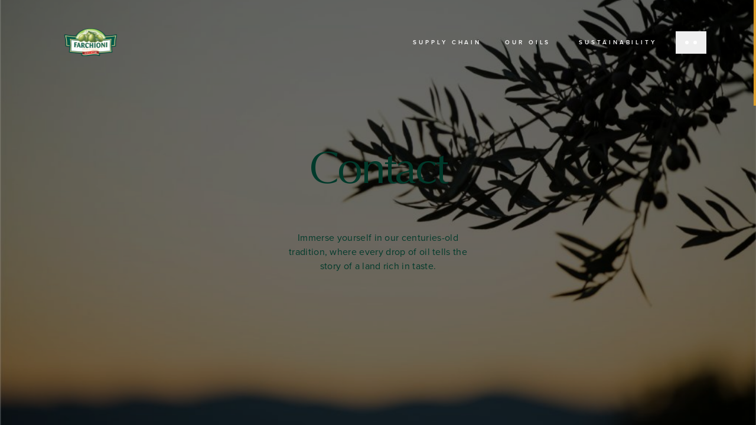

--- FILE ---
content_type: text/html; charset=utf-8
request_url: https://oliofarchioni.com/en/contacts/
body_size: 17602
content:
<!DOCTYPE html><html lang="en"><head><meta charSet="utf-8"/><meta name="viewport" content="width=device-width"/><title>Contact - Olio Farchioni</title><meta name="description" content="Immerse yourself in our centuries-old tradition, where every drop of oil tells the story of a land rich in taste."/><meta property="og:locale" content="en_US"/><meta property="og:type" content="article"/><meta property="og:title" content="Contact - Olio Farchioni"/><meta property="og:description" content="Immerse yourself in our centuries-old tradition, where every drop of oil tells the story of a land rich in taste."/><meta property="og:url" content="https://oliofarchioni.com/en/contacts/"/><meta property="og:site_name" content="Olio Farchioni"/><meta property="article:modified_time" content="2025-05-07T10:28:07+00:00"/><meta property="og:image" content="https://oliofarchioni.com/wp-content/uploads/2025/01/Contatti_hero.jpg"/><meta property="og:image:width" content="1441"/><meta property="og:image:height" content="850"/><meta property="og:image:type" content="image/jpeg"/><meta name="twitter:card" content="summary_large_image"/><meta name="twitter:label1" content="Est. reading time"/><meta name="twitter:data1" content="1 minute"/><script type="application/ld+json" class="yoast-schema-graph">{"@context":"https://schema.org","@graph":[{"@type":"WebPage","@id":"https://oliofarchioni.com/en/contacts/","url":"https://oliofarchioni.com/en/contacts/","name":"Contact - Olio Farchioni","isPartOf":{"@id":"https://oliofarchioni.com/en/#website"},"primaryImageOfPage":{"@id":"https://oliofarchioni.com/en/contacts/#primaryimage"},"image":{"@id":"https://oliofarchioni.com/en/contacts/#primaryimage"},"thumbnailUrl":"https://oliofarchioni.com/wp-content/uploads/2025/01/Contatti_hero.jpg","datePublished":"2024-05-24T14:43:37+00:00","dateModified":"2025-05-07T10:28:07+00:00","description":"Immerse yourself in our centuries-old tradition, where every drop of oil tells the story of a land rich in taste.","breadcrumb":{"@id":"https://oliofarchioni.com/en/contacts/#breadcrumb"},"inLanguage":"en-US","potentialAction":[{"@type":"ReadAction","target":["https://oliofarchioni.com/en/contacts/"]}]},{"@type":"ImageObject","inLanguage":"en-US","@id":"https://oliofarchioni.com/en/contacts/#primaryimage","url":"https://oliofarchioni.com/wp-content/uploads/2025/01/Contatti_hero.jpg","contentUrl":"https://oliofarchioni.com/wp-content/uploads/2025/01/Contatti_hero.jpg","width":1441,"height":850},{"@type":"BreadcrumbList","@id":"https://oliofarchioni.com/en/contacts/#breadcrumb","itemListElement":[{"@type":"ListItem","position":1,"name":"Home","item":"https://oliofarchioni.com/en/"},{"@type":"ListItem","position":2,"name":"Contact"}]},{"@type":"WebSite","@id":"https://oliofarchioni.com/en/#website","url":"https://oliofarchioni.com/en/","name":"Terre de la Custodia","description":"Qualità nella Tradizione","publisher":{"@id":"https://oliofarchioni.com/en/#organization"},"potentialAction":[{"@type":"SearchAction","target":{"@type":"EntryPoint","urlTemplate":"https://oliofarchioni.com/en/?s={search_term_string}"},"query-input":"required name=search_term_string"}],"inLanguage":"en-US"},{"@type":"Organization","@id":"https://oliofarchioni.com/en/#organization","name":"Terre de la Custodia","url":"https://oliofarchioni.com/en/","logo":{"@type":"ImageObject","inLanguage":"en-US","@id":"https://oliofarchioni.com/en/#/schema/logo/image/","url":"https://oliofarchioni.com/wp-content/uploads/2024/06/seo-logo-offset-b-1.png","contentUrl":"https://oliofarchioni.com/wp-content/uploads/2024/06/seo-logo-offset-b-1.png","width":800,"height":417,"caption":"Terre de la Custodia"},"image":{"@id":"https://oliofarchioni.com/en/#/schema/logo/image/"},"sameAs":["https://www.instagram.com/terredelacustodia/"]}]}</script><link rel="alternate" hrefLang="en" href="https://oliofarchioni.com/en/contacts/"/><link rel="alternate" hrefLang="it" href="https://oliofarchioni.com/it/contatti/"/><link rel="alternate" hrefLang="x-default" href="https://oliofarchioni.com/it/contatti/"/><link rel="preload" href="/wp-content/uploads/2025/01/Contatti_hero-1024x604.jpg" as="image" fetchpriority="high"/><meta name="next-head-count" content="23"/><meta charSet="UTF-8"/><meta name="msapplication-TileColor" content="#0e0d0c"/><meta name="theme-color" content="#0e0d0c"/><link rel="apple-touch-icon" sizes="180x180" href="https://oliofarchioni.com/favicon/apple-touch-icon.png"/><link rel="icon" type="image/png" sizes="32x32" href="https://oliofarchioni.com/favicon/favicon-32x32.png"/><link rel="icon" type="image/png" sizes="16x16" href="https://oliofarchioni.com/favicon/favicon-16x16.png"/><link rel="manifest" href="https://oliofarchioni.com/favicon/site.webmanifest"/><link rel="mask-icon" href="https://oliofarchioni.com/favicon/safari-pinned-tab.svg" color="#0e0d0c"/><link rel="preconnect" href="https://use.typekit.net" crossorigin /><link rel="preload" href="/_next/static/media/1f4a06cdd8cd3ee8-s.p.woff2" as="font" type="font/woff2" crossorigin="anonymous" data-next-font="size-adjust"/><link rel="preload" href="/_next/static/media/ad8e74cf5d4b465f-s.p.woff2" as="font" type="font/woff2" crossorigin="anonymous" data-next-font="size-adjust"/><link rel="preload" href="/_next/static/css/8f658fdb1ef5b31d.css?dpl=dpl_DM8obznDjsZEuh8rrHJUi5jb54uK" as="style"/><link rel="stylesheet" href="/_next/static/css/8f658fdb1ef5b31d.css?dpl=dpl_DM8obznDjsZEuh8rrHJUi5jb54uK" data-n-g=""/><link rel="preload" href="/_next/static/css/f8b481d94abc3aa5.css?dpl=dpl_DM8obznDjsZEuh8rrHJUi5jb54uK" as="style"/><link rel="stylesheet" href="/_next/static/css/f8b481d94abc3aa5.css?dpl=dpl_DM8obznDjsZEuh8rrHJUi5jb54uK" data-n-p=""/><noscript data-n-css=""></noscript><script defer="" nomodule="" src="/_next/static/chunks/polyfills-78c92fac7aa8fdd8.js?dpl=dpl_DM8obznDjsZEuh8rrHJUi5jb54uK"></script><script src="/_next/static/chunks/webpack-34636cd7e5420d2a.js?dpl=dpl_DM8obznDjsZEuh8rrHJUi5jb54uK" defer=""></script><script src="/_next/static/chunks/framework-a34cf19e38b96887.js?dpl=dpl_DM8obznDjsZEuh8rrHJUi5jb54uK" defer=""></script><script src="/_next/static/chunks/main-affa3f66076c75b1.js?dpl=dpl_DM8obznDjsZEuh8rrHJUi5jb54uK" defer=""></script><script src="/_next/static/chunks/pages/_app-545134cc25f3c00c.js?dpl=dpl_DM8obznDjsZEuh8rrHJUi5jb54uK" defer=""></script><script src="/_next/static/chunks/730-c3747bb751a0f858.js?dpl=dpl_DM8obznDjsZEuh8rrHJUi5jb54uK" defer=""></script><script src="/_next/static/chunks/645-671b2979c61be3d4.js?dpl=dpl_DM8obznDjsZEuh8rrHJUi5jb54uK" defer=""></script><script src="/_next/static/chunks/167-6e804eb4d3e13ab0.js?dpl=dpl_DM8obznDjsZEuh8rrHJUi5jb54uK" defer=""></script><script src="/_next/static/chunks/pages/%5B...routes%5D-efe0b9e504af0601.js?dpl=dpl_DM8obznDjsZEuh8rrHJUi5jb54uK" defer=""></script><script src="/_next/static/YjiosB-bYx--0VTWOaBuZ/_buildManifest.js?dpl=dpl_DM8obznDjsZEuh8rrHJUi5jb54uK" defer=""></script><script src="/_next/static/YjiosB-bYx--0VTWOaBuZ/_ssgManifest.js?dpl=dpl_DM8obznDjsZEuh8rrHJUi5jb54uK" defer=""></script><style id="__jsx-775732250">:root{--font-family-optima:'__optima_09c9cd', '__optima_Fallback_09c9cd';--font-family-proxima:'proxima-nova';--gutter:1rem;--background-primary:#dee1db}@media(min-width:768px){:root{--gutter:3rem}}</style><style data-href="https://use.typekit.net/jax4fza.css">@import url("https://p.typekit.net/p.css?s=1&k=jax4fza&ht=tk&f=139.140.173.175.5474.25136&a=85257697&app=typekit&e=css");@font-face{font-family:"proxima-nova";src:url("https://use.typekit.net/af/2555e1/00000000000000007735e603/30/l?primer=7cdcb44be4a7db8877ffa5c0007b8dd865b3bbc383831fe2ea177f62257a9191&fvd=n7&v=3") format("woff2"),url("https://use.typekit.net/af/2555e1/00000000000000007735e603/30/d?primer=7cdcb44be4a7db8877ffa5c0007b8dd865b3bbc383831fe2ea177f62257a9191&fvd=n7&v=3") format("woff"),url("https://use.typekit.net/af/2555e1/00000000000000007735e603/30/a?primer=7cdcb44be4a7db8877ffa5c0007b8dd865b3bbc383831fe2ea177f62257a9191&fvd=n7&v=3") format("opentype");font-display:auto;font-style:normal;font-weight:700;font-stretch:normal}@font-face{font-family:"proxima-nova";src:url("https://use.typekit.net/af/474f13/00000000000000007758cf7d/30/l?primer=7cdcb44be4a7db8877ffa5c0007b8dd865b3bbc383831fe2ea177f62257a9191&fvd=i7&v=3") format("woff2"),url("https://use.typekit.net/af/474f13/00000000000000007758cf7d/30/d?primer=7cdcb44be4a7db8877ffa5c0007b8dd865b3bbc383831fe2ea177f62257a9191&fvd=i7&v=3") format("woff"),url("https://use.typekit.net/af/474f13/00000000000000007758cf7d/30/a?primer=7cdcb44be4a7db8877ffa5c0007b8dd865b3bbc383831fe2ea177f62257a9191&fvd=i7&v=3") format("opentype");font-display:auto;font-style:italic;font-weight:700;font-stretch:normal}@font-face{font-family:"proxima-nova";src:url("https://use.typekit.net/af/78aca8/00000000000000007735e60d/30/l?primer=7cdcb44be4a7db8877ffa5c0007b8dd865b3bbc383831fe2ea177f62257a9191&fvd=n6&v=3") format("woff2"),url("https://use.typekit.net/af/78aca8/00000000000000007735e60d/30/d?primer=7cdcb44be4a7db8877ffa5c0007b8dd865b3bbc383831fe2ea177f62257a9191&fvd=n6&v=3") format("woff"),url("https://use.typekit.net/af/78aca8/00000000000000007735e60d/30/a?primer=7cdcb44be4a7db8877ffa5c0007b8dd865b3bbc383831fe2ea177f62257a9191&fvd=n6&v=3") format("opentype");font-display:auto;font-style:normal;font-weight:600;font-stretch:normal}@font-face{font-family:"proxima-nova";src:url("https://use.typekit.net/af/efe4a5/00000000000000007735e609/30/l?primer=7cdcb44be4a7db8877ffa5c0007b8dd865b3bbc383831fe2ea177f62257a9191&fvd=n4&v=3") format("woff2"),url("https://use.typekit.net/af/efe4a5/00000000000000007735e609/30/d?primer=7cdcb44be4a7db8877ffa5c0007b8dd865b3bbc383831fe2ea177f62257a9191&fvd=n4&v=3") format("woff"),url("https://use.typekit.net/af/efe4a5/00000000000000007735e609/30/a?primer=7cdcb44be4a7db8877ffa5c0007b8dd865b3bbc383831fe2ea177f62257a9191&fvd=n4&v=3") format("opentype");font-display:auto;font-style:normal;font-weight:400;font-stretch:normal}@font-face{font-family:"proxima-nova";src:url("https://use.typekit.net/af/1be3c2/00000000000000007735e606/30/l?primer=7cdcb44be4a7db8877ffa5c0007b8dd865b3bbc383831fe2ea177f62257a9191&fvd=n3&v=3") format("woff2"),url("https://use.typekit.net/af/1be3c2/00000000000000007735e606/30/d?primer=7cdcb44be4a7db8877ffa5c0007b8dd865b3bbc383831fe2ea177f62257a9191&fvd=n3&v=3") format("woff"),url("https://use.typekit.net/af/1be3c2/00000000000000007735e606/30/a?primer=7cdcb44be4a7db8877ffa5c0007b8dd865b3bbc383831fe2ea177f62257a9191&fvd=n3&v=3") format("opentype");font-display:auto;font-style:normal;font-weight:300;font-stretch:normal}@font-face{font-family:"proxima-nova";src:url("https://use.typekit.net/af/23e139/00000000000000007735e605/30/l?primer=7cdcb44be4a7db8877ffa5c0007b8dd865b3bbc383831fe2ea177f62257a9191&fvd=n5&v=3") format("woff2"),url("https://use.typekit.net/af/23e139/00000000000000007735e605/30/d?primer=7cdcb44be4a7db8877ffa5c0007b8dd865b3bbc383831fe2ea177f62257a9191&fvd=n5&v=3") format("woff"),url("https://use.typekit.net/af/23e139/00000000000000007735e605/30/a?primer=7cdcb44be4a7db8877ffa5c0007b8dd865b3bbc383831fe2ea177f62257a9191&fvd=n5&v=3") format("opentype");font-display:auto;font-style:normal;font-weight:500;font-stretch:normal}.tk-proxima-nova{font-family:"proxima-nova",sans-serif}</style></head><body><div id="__next"><header class="static"><div class="fixed left-0 top-0 z-header w-full overflow-hidden py-[2rem] md:py-spacing-lg"><div class="absolute left-0 top-0 h-full w-full transition-transform duration-300 ease-out-cubic will-change-transform -translate-y-full"><div class="absolute left-0 top-0 h-full w-full transition-colors ease-out-cubic bg-background-primary-dark dark:bg-background-primary-light delay-300 duration-0"></div></div><div class="container relative flex items-center justify-between max-w-full"><a aria-label="Home" href="/en/"><span class="flex h-[5.6rem] w-[9.2rem] items-center justify-center md:h-[6.3rem] md:w-[10.6rem]"><img alt="Olio Farchioni" loading="lazy" width="181" height="94" decoding="async" data-nimg="1" class="h-[4rem] w-[7.6rem] md:h-[4.7rem] md:w-[9rem]" style="color:transparent" src="/_next/static/media/logo-icon.034e624c.png"/></span></a><div class="flex items-center space-x-spacing-lg"><nav class="hidden md:flex"><ul class="flex items-center space-x-spacing-md"><li class="-m-spacing-xxs overflow-hidden p-spacing-xxs"><span class="-m-spacing-xxs flex p-spacing-xxs transition-transform duration-500 ease-out-cubic"><a class="transition-opacity duration-300 ease-out-cubic pointer:hover:opacity-40 [&amp;&gt;*]:transition-opacity [&amp;&gt;*]:duration-300 [&amp;&gt;*]:ease-out-cubic -m-spacing-xxs flex p-spacing-xxs" tabindex="0" href="/en/the-history-of-your-oil-traceability/"><span class="font-proxima text-menu uppercase -mt-[.4em] -mb-[.45em] [&amp;_a]:text-text-overline-light [&amp;_a]:pointer:hover:opacity-70 [&amp;_a]:transition-opacity [&amp;_a]:duration-300 [&amp;_a]:ease-out-cubic [&amp;_ul]:list-disc [&amp;_ul]:pl-[1.45rem] [&amp;_ul&gt;br]:hidden [&amp;_ol]:list-decimal [&amp;_ol]:pl-[1.85rem] [&amp;_ol&gt;br]:hidden [&amp;_strong]:font-medium [&amp;_b]:font-medium text-text-primary-dark dark:text-text-primary-light">Supply Chain</span></a></span></li><li class="-m-spacing-xxs overflow-hidden p-spacing-xxs"><span class="-m-spacing-xxs flex p-spacing-xxs transition-transform duration-500 ease-out-cubic"><a class="transition-opacity duration-300 ease-out-cubic pointer:hover:opacity-40 [&amp;&gt;*]:transition-opacity [&amp;&gt;*]:duration-300 [&amp;&gt;*]:ease-out-cubic -m-spacing-xxs flex p-spacing-xxs" tabindex="0" href="/en/our-oils/"><span class="font-proxima text-menu uppercase -mt-[.4em] -mb-[.45em] [&amp;_a]:text-text-overline-light [&amp;_a]:pointer:hover:opacity-70 [&amp;_a]:transition-opacity [&amp;_a]:duration-300 [&amp;_a]:ease-out-cubic [&amp;_ul]:list-disc [&amp;_ul]:pl-[1.45rem] [&amp;_ul&gt;br]:hidden [&amp;_ol]:list-decimal [&amp;_ol]:pl-[1.85rem] [&amp;_ol&gt;br]:hidden [&amp;_strong]:font-medium [&amp;_b]:font-medium text-text-primary-dark dark:text-text-primary-light">Our Oils</span></a></span></li><li class="-m-spacing-xxs overflow-hidden p-spacing-xxs"><span class="-m-spacing-xxs flex p-spacing-xxs transition-transform duration-500 ease-out-cubic"><a class="transition-opacity duration-300 ease-out-cubic pointer:hover:opacity-40 [&amp;&gt;*]:transition-opacity [&amp;&gt;*]:duration-300 [&amp;&gt;*]:ease-out-cubic -m-spacing-xxs flex p-spacing-xxs" tabindex="0" href="/en/sustainability/"><span class="font-proxima text-menu uppercase -mt-[.4em] -mb-[.45em] [&amp;_a]:text-text-overline-light [&amp;_a]:pointer:hover:opacity-70 [&amp;_a]:transition-opacity [&amp;_a]:duration-300 [&amp;_a]:ease-out-cubic [&amp;_ul]:list-disc [&amp;_ul]:pl-[1.45rem] [&amp;_ul&gt;br]:hidden [&amp;_ol]:list-decimal [&amp;_ol]:pl-[1.85rem] [&amp;_ol&gt;br]:hidden [&amp;_strong]:font-medium [&amp;_b]:font-medium text-text-primary-dark dark:text-text-primary-light">Sustainability</span></a></span></li></ul></nav><div class="relative"><button class="group -m-spacing-xs flex space-x-spacing-xxs p-spacing-xs" aria-label="Open Menu" tabindex="0"><span class="block h-[.6rem] w-[.6rem] rounded-full bg-text-primary-dark dark:bg-text-primary-light transition-all duration-300 ease-out-cubic pointer:group-hover:-translate-x-[.2rem]"></span><span class="block h-[.6rem] w-[.6rem] rounded-full bg-text-primary-dark dark:bg-text-primary-light transition-all duration-300 ease-out-cubic pointer:group-hover:translate-x-[.2rem]"></span></button><button class="absolute left-1/2 top-1/2 -translate-x-[1.9rem] -translate-y-1/2 p-spacing-xs transition-transform duration-300 ease-out-cubic rotate-45 scale-0" aria-label="Close Menu" tabindex="-1"><svg class="h-[1rem] w-[1rem] fill-text-primary-dark dark:fill-text-primary-light"><use xlink:href="#close-icon"></use></svg></button></div></div></div></div><div class="lenis dark fixed left-0 right-0 top-[9.6rem] z-menu  overflow-auto md:top-[14.3rem] h-0 transition-[height] delay-500 duration-0"><div class="overflow-hidden"><div class="grid max-h-full bg-background-primary-light dark:bg-background-primary-dark transition-all duration-500 ease-in-out-cubic grid-rows-[0fr]"><div class="container overflow-hidden max-w-full"><div class="gap-x-gutter grid h-auto w-full grid-cols-2 md:grid-cols-6 lg:grid-cols-12 pb-spacing-lg pt-[3rem]"><div class="col-span-2 md:col-span-6 lg:col-span-8"><div class="relative grid grid-cols-2 gap-x-gutter pb-spacing-2xl md:grid-cols-6 lg:grid-cols-8 lg:pb-0"><div class="col-span-2 -my-[1rem] flex flex-col space-y-spacing-lg py-[1rem] md:col-span-6 lg:col-span-4 lg:my-0 lg:py-0 transition-transform duration-500 ease-in-out-cubic lg:translate-x-0 lg:transition-none"><nav><ul class="flex flex-col space-y-spacing-sm"><li class="flex"><button class="relative -m-spacing-xs flex grow p-spacing-xs transition-opacity duration-300 ease-out-cubic pointer:hover:opacity-40"><span class="font-optima text-s-h5 md:text-d-h5 -mt-[.3em] -mb-[.1em] [&amp;_a]:text-text-overline-light [&amp;_a]:pointer:hover:opacity-70 [&amp;_a]:transition-opacity [&amp;_a]:duration-300 [&amp;_a]:ease-out-cubic [&amp;_ul]:list-disc [&amp;_ul]:pl-[1.45rem] [&amp;_ul&gt;br]:hidden [&amp;_ol]:list-decimal [&amp;_ol]:pl-[1.85rem] [&amp;_ol&gt;br]:hidden [&amp;_strong]:font-medium [&amp;_b]:font-medium text-text-primary-light dark:text-text-primary-dark">Supply Chain</span><span class="absolute right-0 top-1/2 h-[1.6rem] w-[1.6rem] shrink-0 -translate-x-full -translate-y-1/2 before:absolute before:left-1/2 before:top-1/2 before:h-[1.2rem] before:w-[.25rem] before:-translate-x-1/2 before:-translate-y-1/2 before:rounded-full before:transition-all before:duration-300 before:ease-out-cubic after:absolute after:left-1/2 after:top-1/2 after:h-[.25rem] after:w-[1.2rem] after:-translate-x-1/2 after:-translate-y-1/2 after:rounded-full after:transition-all after:duration-300 after:ease-out-cubic before:bg-surface-primay-dark after:bg-surface-primay-dark"></span></button></li><li class="flex"><a class="transition-opacity duration-300 ease-out-cubic pointer:hover:opacity-40 [&amp;&gt;*]:transition-opacity [&amp;&gt;*]:duration-300 [&amp;&gt;*]:ease-out-cubic -m-spacing-xs flex p-spacing-xs" tabindex="-1" href="/en/a-family-story/"><span class="font-optima text-s-h5 md:text-d-h5 -mt-[.3em] -mb-[.1em] [&amp;_a]:text-text-overline-light [&amp;_a]:pointer:hover:opacity-70 [&amp;_a]:transition-opacity [&amp;_a]:duration-300 [&amp;_a]:ease-out-cubic [&amp;_ul]:list-disc [&amp;_ul]:pl-[1.45rem] [&amp;_ul&gt;br]:hidden [&amp;_ol]:list-decimal [&amp;_ol]:pl-[1.85rem] [&amp;_ol&gt;br]:hidden [&amp;_strong]:font-medium [&amp;_b]:font-medium text-text-primary-light dark:text-text-primary-dark">Identity</span></a></li><li class="flex"><a class="transition-opacity duration-300 ease-out-cubic pointer:hover:opacity-40 [&amp;&gt;*]:transition-opacity [&amp;&gt;*]:duration-300 [&amp;&gt;*]:ease-out-cubic -m-spacing-xs flex p-spacing-xs" tabindex="-1" href="/en/our-oils/"><span class="font-optima text-s-h5 md:text-d-h5 -mt-[.3em] -mb-[.1em] [&amp;_a]:text-text-overline-light [&amp;_a]:pointer:hover:opacity-70 [&amp;_a]:transition-opacity [&amp;_a]:duration-300 [&amp;_a]:ease-out-cubic [&amp;_ul]:list-disc [&amp;_ul]:pl-[1.45rem] [&amp;_ul&gt;br]:hidden [&amp;_ol]:list-decimal [&amp;_ol]:pl-[1.85rem] [&amp;_ol&gt;br]:hidden [&amp;_strong]:font-medium [&amp;_b]:font-medium text-text-primary-light dark:text-text-primary-dark">Products</span></a></li><li class="flex"><a class="transition-opacity duration-300 ease-out-cubic pointer:hover:opacity-40 [&amp;&gt;*]:transition-opacity [&amp;&gt;*]:duration-300 [&amp;&gt;*]:ease-out-cubic -m-spacing-xs flex p-spacing-xs" tabindex="-1" href="/en/discover-farchioni-hospitality/"><span class="font-optima text-s-h5 md:text-d-h5 -mt-[.3em] -mb-[.1em] [&amp;_a]:text-text-overline-light [&amp;_a]:pointer:hover:opacity-70 [&amp;_a]:transition-opacity [&amp;_a]:duration-300 [&amp;_a]:ease-out-cubic [&amp;_ul]:list-disc [&amp;_ul]:pl-[1.45rem] [&amp;_ul&gt;br]:hidden [&amp;_ol]:list-decimal [&amp;_ol]:pl-[1.85rem] [&amp;_ol&gt;br]:hidden [&amp;_strong]:font-medium [&amp;_b]:font-medium text-text-primary-light dark:text-text-primary-dark">Hospitality and Territory</span></a></li><li class="flex"><a class="transition-opacity duration-300 ease-out-cubic pointer:hover:opacity-40 [&amp;&gt;*]:transition-opacity [&amp;&gt;*]:duration-300 [&amp;&gt;*]:ease-out-cubic -m-spacing-xs flex p-spacing-xs" tabindex="-1" href="/en/the-history-of-your-oil-traceability/"><span class="font-optima text-s-h5 md:text-d-h5 -mt-[.3em] -mb-[.1em] [&amp;_a]:text-text-overline-light [&amp;_a]:pointer:hover:opacity-70 [&amp;_a]:transition-opacity [&amp;_a]:duration-300 [&amp;_a]:ease-out-cubic [&amp;_ul]:list-disc [&amp;_ul]:pl-[1.45rem] [&amp;_ul&gt;br]:hidden [&amp;_ol]:list-decimal [&amp;_ol]:pl-[1.85rem] [&amp;_ol&gt;br]:hidden [&amp;_strong]:font-medium [&amp;_b]:font-medium text-text-primary-light dark:text-text-primary-dark">Traceability</span></a></li></ul></nav><nav><ul class="flex flex-col space-y-spacing-sm md:space-y-spacing-sm"><li class="flex"><a class="transition-opacity duration-300 ease-out-cubic pointer:hover:opacity-40 [&amp;&gt;*]:transition-opacity [&amp;&gt;*]:duration-300 [&amp;&gt;*]:ease-out-cubic -m-spacing-xs flex p-spacing-xs" tabindex="-1" href="/en/sustainability/"><span class="font-optima text-s-h6 md:text-d-h6 -mt-[.3em] -mb-[.2em] [&amp;_a]:text-text-overline-light [&amp;_a]:pointer:hover:opacity-70 [&amp;_a]:transition-opacity [&amp;_a]:duration-300 [&amp;_a]:ease-out-cubic [&amp;_ul]:list-disc [&amp;_ul]:pl-[1.45rem] [&amp;_ul&gt;br]:hidden [&amp;_ol]:list-decimal [&amp;_ol]:pl-[1.85rem] [&amp;_ol&gt;br]:hidden [&amp;_strong]:font-medium [&amp;_b]:font-medium text-text-primary-light dark:text-text-primary-dark">Sustainability</span></a></li><li class="flex"><a class="transition-opacity duration-300 ease-out-cubic pointer:hover:opacity-40 [&amp;&gt;*]:transition-opacity [&amp;&gt;*]:duration-300 [&amp;&gt;*]:ease-out-cubic -m-spacing-xs flex p-spacing-xs" tabindex="-1" href="/en/certifications/"><span class="font-optima text-s-h6 md:text-d-h6 -mt-[.3em] -mb-[.2em] [&amp;_a]:text-text-overline-light [&amp;_a]:pointer:hover:opacity-70 [&amp;_a]:transition-opacity [&amp;_a]:duration-300 [&amp;_a]:ease-out-cubic [&amp;_ul]:list-disc [&amp;_ul]:pl-[1.45rem] [&amp;_ul&gt;br]:hidden [&amp;_ol]:list-decimal [&amp;_ol]:pl-[1.85rem] [&amp;_ol&gt;br]:hidden [&amp;_strong]:font-medium [&amp;_b]:font-medium text-text-primary-light dark:text-text-primary-dark">Certifications</span></a></li><li class="flex"><a class="transition-opacity duration-300 ease-out-cubic pointer:hover:opacity-40 [&amp;&gt;*]:transition-opacity [&amp;&gt;*]:duration-300 [&amp;&gt;*]:ease-out-cubic -m-spacing-xs flex p-spacing-xs" tabindex="-1" href="/en/newsroom/"><span class="font-optima text-s-h6 md:text-d-h6 -mt-[.3em] -mb-[.2em] [&amp;_a]:text-text-overline-light [&amp;_a]:pointer:hover:opacity-70 [&amp;_a]:transition-opacity [&amp;_a]:duration-300 [&amp;_a]:ease-out-cubic [&amp;_ul]:list-disc [&amp;_ul]:pl-[1.45rem] [&amp;_ul&gt;br]:hidden [&amp;_ol]:list-decimal [&amp;_ol]:pl-[1.85rem] [&amp;_ol&gt;br]:hidden [&amp;_strong]:font-medium [&amp;_b]:font-medium text-text-primary-light dark:text-text-primary-dark">Culture of Oil</span></a></li></ul></nav></div><div class="touch-pan-y bg-background-primary-light dark:bg-background-primary-dark absolute -left-[2rem] -right-[2rem] -top-[1rem] bottom-0 md:-left-[4rem] md:-right-[4rem] lg:top-0 transition-transform duration-500 ease-in-out-cubic translate-x-full lg:relative lg:left-auto lg:right-auto lg:col-span-4 lg:translate-x-0 lg:transition-none"><button class="absolute left-[0.4rem] top-0 z-10 flex h-[4.4rem] w-[4.4rem] -translate-y-[.6rem] items-center justify-center md:left-spacing-sm md:-translate-y-[.0rem] lg:hidden" aria-label="Back"><svg class="h-[1.2rem] w-[.8rem] fill-text-primary-light dark:fill-text-primary-dark"><use xlink:href="#back-icon"></use></svg></button><div class="absolute -top-spacing-xxs left-0 grid py-[1rem] lg:py-0 transition-all grid-rows-[0fr] delay-500 lg:delay-0 lg:duration-500 lg:ease-out-cubic"><nav class="overflow-hidden px-[2rem] md:px-[4rem] lg:px-0"><ul class="xs flex flex-col space-y-spacing-sm px-spacing-md py-spacing-xxs lg:px-0"><li class="flex"><a class="transition-opacity duration-300 ease-out-cubic pointer:hover:opacity-40 [&amp;&gt;*]:transition-opacity [&amp;&gt;*]:duration-300 [&amp;&gt;*]:ease-out-cubic -m-spacing-xs flex p-spacing-xs" tabindex="-1" href="/en/our-olive-groves/"><span class="font-optima text-s-h5 md:text-d-h5 -mt-[.3em] -mb-[.1em] [&amp;_a]:text-text-overline-light [&amp;_a]:pointer:hover:opacity-70 [&amp;_a]:transition-opacity [&amp;_a]:duration-300 [&amp;_a]:ease-out-cubic [&amp;_ul]:list-disc [&amp;_ul]:pl-[1.45rem] [&amp;_ul&gt;br]:hidden [&amp;_ol]:list-decimal [&amp;_ol]:pl-[1.85rem] [&amp;_ol&gt;br]:hidden [&amp;_strong]:font-medium [&amp;_b]:font-medium text-text-primary-light lg:text-text-primary-selected-light dark:text-text-primary-dark dark:lg:text-text-primary-selected-light">Olive Groves</span></a></li><li class="flex"><a class="transition-opacity duration-300 ease-out-cubic pointer:hover:opacity-40 [&amp;&gt;*]:transition-opacity [&amp;&gt;*]:duration-300 [&amp;&gt;*]:ease-out-cubic -m-spacing-xs flex p-spacing-xs" tabindex="-1" href="/en/oil-mills/"><span class="font-optima text-s-h5 md:text-d-h5 -mt-[.3em] -mb-[.1em] [&amp;_a]:text-text-overline-light [&amp;_a]:pointer:hover:opacity-70 [&amp;_a]:transition-opacity [&amp;_a]:duration-300 [&amp;_a]:ease-out-cubic [&amp;_ul]:list-disc [&amp;_ul]:pl-[1.45rem] [&amp;_ul&gt;br]:hidden [&amp;_ol]:list-decimal [&amp;_ol]:pl-[1.85rem] [&amp;_ol&gt;br]:hidden [&amp;_strong]:font-medium [&amp;_b]:font-medium text-text-primary-light lg:text-text-primary-selected-light dark:text-text-primary-dark dark:lg:text-text-primary-selected-light">Oil Mills</span></a></li><li class="flex"><a class="transition-opacity duration-300 ease-out-cubic pointer:hover:opacity-40 [&amp;&gt;*]:transition-opacity [&amp;&gt;*]:duration-300 [&amp;&gt;*]:ease-out-cubic -m-spacing-xs flex p-spacing-xs" tabindex="-1" href="/en/the-art-of-selection/"><span class="font-optima text-s-h5 md:text-d-h5 -mt-[.3em] -mb-[.1em] [&amp;_a]:text-text-overline-light [&amp;_a]:pointer:hover:opacity-70 [&amp;_a]:transition-opacity [&amp;_a]:duration-300 [&amp;_a]:ease-out-cubic [&amp;_ul]:list-disc [&amp;_ul]:pl-[1.45rem] [&amp;_ul&gt;br]:hidden [&amp;_ol]:list-decimal [&amp;_ol]:pl-[1.85rem] [&amp;_ol&gt;br]:hidden [&amp;_strong]:font-medium [&amp;_b]:font-medium text-text-primary-light lg:text-text-primary-selected-light dark:text-text-primary-dark dark:lg:text-text-primary-selected-light">Selection</span></a></li></ul></nav></div><div class="absolute -top-spacing-xxs left-0 grid py-[1rem] lg:py-0 transition-all grid-rows-[0fr] delay-500 lg:delay-0 lg:duration-500 lg:ease-out-cubic"><nav class="overflow-hidden px-[2rem] md:px-[4rem] lg:px-0"><ul class="xs flex flex-col space-y-spacing-sm px-spacing-md py-spacing-xxs lg:px-0"></ul></nav></div><div class="absolute -top-spacing-xxs left-0 grid py-[1rem] lg:py-0 transition-all grid-rows-[0fr] delay-500 lg:delay-0 lg:duration-500 lg:ease-out-cubic"><nav class="overflow-hidden px-[2rem] md:px-[4rem] lg:px-0"><ul class="xs flex flex-col space-y-spacing-sm px-spacing-md py-spacing-xxs lg:px-0"></ul></nav></div><div class="absolute -top-spacing-xxs left-0 grid py-[1rem] lg:py-0 transition-all grid-rows-[0fr] delay-500 lg:delay-0 lg:duration-500 lg:ease-out-cubic"><nav class="overflow-hidden px-[2rem] md:px-[4rem] lg:px-0"><ul class="xs flex flex-col space-y-spacing-sm px-spacing-md py-spacing-xxs lg:px-0"></ul></nav></div><div class="absolute -top-spacing-xxs left-0 grid py-[1rem] lg:py-0 transition-all grid-rows-[0fr] delay-500 lg:delay-0 lg:duration-500 lg:ease-out-cubic"><nav class="overflow-hidden px-[2rem] md:px-[4rem] lg:px-0"><ul class="xs flex flex-col space-y-spacing-sm px-spacing-md py-spacing-xxs lg:px-0"></ul></nav></div></div></div></div><div class="col-span-2 md:col-span-6 lg:col-span-4"><div class="grid grid-cols-2 gap-x-gutter gap-y-spacing-lg md:grid-cols-4"><div class="col-span-2 md:col-span-4"><a class="group flex w-full items-center justify-between space-x-spacing-xxs rounded-radius-minimal bg-surface-primay-dark p-spacing-xs" href="https://farchioni1780.com/"><span data-label="Shop" class="relative block overflow-hidden p-[.4rem] after:absolute after:left-0 after:top-0 after:-mb-[0.35em] after:-mt-[0.3em] after:w-full after:translate-y-full after:p-[.4rem] after:font-proxima after:text-small after:transition-transform after:duration-300 after:ease-out-cubic after:content-[attr(data-label)] pointer:group-hover:after:translate-y-0"><span class="font-proxima text-small -mt-[.3em] -mb-[.35em] [&amp;_a]:text-text-overline-light [&amp;_a]:pointer:hover:opacity-70 [&amp;_a]:transition-opacity [&amp;_a]:duration-300 [&amp;_a]:ease-out-cubic [&amp;_ul]:list-disc [&amp;_ul]:pl-[1.45rem] [&amp;_ul&gt;br]:hidden [&amp;_ol]:list-decimal [&amp;_ol]:pl-[1.85rem] [&amp;_ol&gt;br]:hidden [&amp;_strong]:font-medium [&amp;_b]:font-medium block text-text-button-primary-light dark:text-text-button-primary-dark transition-transform duration-300 ease-out-cubic pointer:group-hover:-translate-y-full">Shop</span></span><span class="flex [&amp;&gt;*]:h-[1.3rem] [&amp;&gt;*]:w-[1.6rem] [&amp;&gt;*]:fill-text-button-primary-light [&amp;&gt;*]:dark:fill-text-button-primary-dark"><svg width="16" height="16" viewBox="0 0 16 16" fill="none" xmlns="http://www.w3.org/2000/svg">
<path fill-rule="evenodd" clip-rule="evenodd" d="M13.4772 14.4001H2.52277C2.03557 14.4001 1.66197 13.9688 1.73077 13.4872L2.64517 7.08715C2.70117 6.69274 3.03878 6.40003 3.43718 6.40003H3.99958V8.00004C3.99958 8.44164 4.35798 8.80005 4.79959 8.80005C5.24199 8.80005 5.59959 8.44164 5.59959 8.00004V6.40003H10.3996V8.00004C10.3996 8.44164 10.758 8.80005 11.1996 8.80005C11.642 8.80005 11.9996 8.44164 11.9996 8.00004V6.40003H12.5628C12.9612 6.40003 13.2988 6.69274 13.3548 7.08715L14.2692 13.4872C14.338 13.9688 13.9644 14.4001 13.4772 14.4001ZM5.59959 4.00002C5.59959 2.67681 6.6764 1.60001 7.9996 1.60001C9.32361 1.60001 10.3996 2.40001 10.3996 4.00002V4.80002H5.59959V4.00002ZM15.9836 14.1737L14.8404 6.17366C14.7284 5.38566 14.0532 4.80002 13.2564 4.80002H11.9996V4.00002C11.9996 1.60001 10.2052 0 7.9996 0C5.79479 0 3.99958 1.79441 3.99958 4.00002V4.80002H2.98758C2.19157 4.80002 1.27156 5.38566 1.15876 6.17366L0.0163586 14.1737C-0.121242 15.1377 0.626758 16.0001 1.60036 16.0001H14.3996C15.3732 16.0001 16.1212 15.1377 15.9836 14.1737Z" fill="#1A1A1A"/>
</svg></span></a></div><div class="col-span-1 flex flex-col space-y-spacing-xs md:col-span-2"><div class="flex"><a class="transition-opacity duration-300 ease-out-cubic pointer:hover:opacity-40 [&amp;&gt;*]:transition-opacity [&amp;&gt;*]:duration-300 [&amp;&gt;*]:ease-out-cubic -m-spacing-xxs flex p-spacing-xxs" tabindex="-1" href="/en/newsletter/"><span class="font-proxima text-small -mt-[.3em] -mb-[.35em] [&amp;_a]:text-text-overline-light [&amp;_a]:pointer:hover:opacity-70 [&amp;_a]:transition-opacity [&amp;_a]:duration-300 [&amp;_a]:ease-out-cubic [&amp;_ul]:list-disc [&amp;_ul]:pl-[1.45rem] [&amp;_ul&gt;br]:hidden [&amp;_ol]:list-decimal [&amp;_ol]:pl-[1.85rem] [&amp;_ol&gt;br]:hidden [&amp;_strong]:font-medium [&amp;_b]:font-medium text-text-secondary-light dark:text-text-secondary-dark">Newsletter</span></a></div><div class="!mt-spacing-sm flex"><div class="rounded-radius-minimal border-2 border-text-secondary-light dark:border-text-secondary-dark"><button class="flex items-center space-x-[1rem] p-spacing-xs"><span class="font-proxima text-small -mt-[.3em] -mb-[.35em] [&amp;_a]:text-text-overline-light [&amp;_a]:pointer:hover:opacity-70 [&amp;_a]:transition-opacity [&amp;_a]:duration-300 [&amp;_a]:ease-out-cubic [&amp;_ul]:list-disc [&amp;_ul]:pl-[1.45rem] [&amp;_ul&gt;br]:hidden [&amp;_ol]:list-decimal [&amp;_ol]:pl-[1.85rem] [&amp;_ol&gt;br]:hidden [&amp;_strong]:font-medium [&amp;_b]:font-medium capitalize text-text-secondary-light dark:text-text-secondary-dark">Lang</span><span class="flex h-[.8rem] w-[.8rem] items-center justify-center origin-center transition-all duration-300 ease-in-out-cubic"><svg class="h-[.4rem] w-[.6rem] fill-text-secondary-light dark:fill-text-secondary-dark"><use xlink:href="#chevron-icon-small"></use></svg></span></button><div class="grid transition-all duration-300 ease-in-out-cubic grid-rows-[0fr] opacity-0"><div class="overflow-hidden"><ul class="flex flex-col space-y-spacing-xxs py-spacing-xxs"><li class="flex"><a href="/it" class="flex px-spacing-xs py-spacing-xxs"><span class="font-proxima text-small -mt-[.3em] -mb-[.35em] [&amp;_a]:text-text-overline-light [&amp;_a]:pointer:hover:opacity-70 [&amp;_a]:transition-opacity [&amp;_a]:duration-300 [&amp;_a]:ease-out-cubic [&amp;_ul]:list-disc [&amp;_ul]:pl-[1.45rem] [&amp;_ul&gt;br]:hidden [&amp;_ol]:list-decimal [&amp;_ol]:pl-[1.85rem] [&amp;_ol&gt;br]:hidden [&amp;_strong]:font-medium [&amp;_b]:font-medium capitalize text-text-secondary-light dark:text-text-secondary-dark">it</span></a></li><li class="flex"><a href="/en" class="flex px-spacing-xs py-spacing-xxs"><span class="font-proxima text-small -mt-[.3em] -mb-[.35em] [&amp;_a]:text-text-overline-light [&amp;_a]:pointer:hover:opacity-70 [&amp;_a]:transition-opacity [&amp;_a]:duration-300 [&amp;_a]:ease-out-cubic [&amp;_ul]:list-disc [&amp;_ul]:pl-[1.45rem] [&amp;_ul&gt;br]:hidden [&amp;_ol]:list-decimal [&amp;_ol]:pl-[1.85rem] [&amp;_ol&gt;br]:hidden [&amp;_strong]:font-medium [&amp;_b]:font-medium capitalize text-text-secondary-light dark:text-text-secondary-dark">en</span></a></li></ul></div></div></div></div></div><div class="col-span-1 flex flex-col space-y-spacing-xs md:col-span-2"><div class="flex"><a class="transition-opacity duration-300 ease-out-cubic pointer:hover:opacity-40 [&amp;&gt;*]:transition-opacity [&amp;&gt;*]:duration-300 [&amp;&gt;*]:ease-out-cubic pointer-events-none cursor-default [&amp;&gt;*]:opacity-40 -m-spacing-xxs flex p-spacing-xxs" tabindex="-1" href="/en/contacts/"><span class="font-proxima text-small -mt-[.3em] -mb-[.35em] [&amp;_a]:text-text-overline-light [&amp;_a]:pointer:hover:opacity-70 [&amp;_a]:transition-opacity [&amp;_a]:duration-300 [&amp;_a]:ease-out-cubic [&amp;_ul]:list-disc [&amp;_ul]:pl-[1.45rem] [&amp;_ul&gt;br]:hidden [&amp;_ol]:list-decimal [&amp;_ol]:pl-[1.85rem] [&amp;_ol&gt;br]:hidden [&amp;_strong]:font-medium [&amp;_b]:font-medium text-text-secondary-light dark:text-text-secondary-dark">Contact</span></a></div><div class="flex"><a class="transition-opacity duration-300 ease-out-cubic pointer:hover:opacity-40 [&amp;&gt;*]:transition-opacity [&amp;&gt;*]:duration-300 [&amp;&gt;*]:ease-out-cubic -m-spacing-xxs flex p-spacing-xxs" tabindex="-1" href="https://1780.it/lavora-con-noi"><span class="font-proxima text-small -mt-[.3em] -mb-[.35em] [&amp;_a]:text-text-overline-light [&amp;_a]:pointer:hover:opacity-70 [&amp;_a]:transition-opacity [&amp;_a]:duration-300 [&amp;_a]:ease-out-cubic [&amp;_ul]:list-disc [&amp;_ul]:pl-[1.45rem] [&amp;_ul&gt;br]:hidden [&amp;_ol]:list-decimal [&amp;_ol]:pl-[1.85rem] [&amp;_ol&gt;br]:hidden [&amp;_strong]:font-medium [&amp;_b]:font-medium text-text-secondary-light dark:text-text-secondary-dark">Work with us</span></a></div></div></div></div></div></div></div></div></div></header><main class="static h-full w-full bg-[var(--background-primary)] dark:bg-background-primary-dark"><div class="relative h-full w-full"><div class="static h-full w-full"><section class="relative z-section w-full bg-[var(--background-primary)] dark:bg-background-primary-dark relative flex h-full w-full flex-row items-center justify-center"><div class="container"><div class="absolute left-0 top-0 h-full w-full overflow-hidden bg-black-light after:absolute after:left-0 after:top-0 after:h-full after:w-full after:bg-black-light/40"><img alt="" data-motion-hero-image-mobile="true" fetchpriority="high" decoding="async" data-nimg="fill" class="block object-cover object-center lg:hidden" style="position:absolute;height:100%;width:100%;left:0;top:0;right:0;bottom:0;color:transparent" src="/wp-content/uploads/2025/01/Contatti_hero-1024x604.jpg"/><img alt="" data-motion-hero-image-desktop="true" fetchpriority="high" decoding="async" data-nimg="fill" class="hidden object-cover object-center lg:block" style="position:absolute;height:100%;width:100%;left:0;top:0;right:0;bottom:0;color:transparent" src="/wp-content/uploads/2025/01/Contatti_hero-1024x604.jpg"/></div><div class="gap-x-gutter grid h-auto w-full grid-cols-2 md:grid-cols-6 lg:grid-cols-12 dark relative"><div class="relative col-span-2 md:col-span-6 lg:col-span-6 lg:col-start-4 text-center"><div class="grid"><div class="grid gap-spacing-sm"><h1 class="flex justify-center"><span class="font-optima text-s-h1 md:text-d-h1 -mt-[.2em] -mb-[.1em] [&amp;_a]:text-text-overline-light [&amp;_a]:pointer:hover:opacity-70 [&amp;_a]:transition-opacity [&amp;_a]:duration-300 [&amp;_a]:ease-out-cubic [&amp;_ul]:list-disc [&amp;_ul]:pl-[1.45rem] [&amp;_ul&gt;br]:hidden [&amp;_ol]:list-decimal [&amp;_ol]:pl-[1.85rem] [&amp;_ol&gt;br]:hidden [&amp;_strong]:font-medium [&amp;_b]:font-medium text-text-primary-light dark:text-text-primary-dark" data-motion-title="true">Contact</span></h1></div></div><div class="grid grid-flow-row gap-spacing-md mt-spacing-2xl"><div class="grid gap-x-gutter gap-y-spacing-sm grid-cols-2 md:grid-cols-6 lg:grid-cols-6"><h2 class="font-proxima text-regular -mt-[.3em] -mb-[.35em] [&amp;_a]:text-text-overline-light [&amp;_a]:pointer:hover:opacity-70 [&amp;_a]:transition-opacity [&amp;_a]:duration-300 [&amp;_a]:ease-out-cubic [&amp;_ul]:list-disc [&amp;_ul]:pl-[1.45rem] [&amp;_ul&gt;br]:hidden [&amp;_ol]:list-decimal [&amp;_ol]:pl-[1.85rem] [&amp;_ol&gt;br]:hidden [&amp;_strong]:font-medium [&amp;_b]:font-medium block text-text-secondary-light dark:text-text-secondary-dark col-span-2 md:col-span-4 md:col-start-2 lg:col-span-4 lg:col-start-2" data-motion-paragraph-regular="true">Immerse yourself in our centuries-old tradition, where every drop of oil tells the story of a land rich in taste.</h2></div></div></div></div></div></section><hr class="border-0 bg-[var(--background-primary)] dark:bg-background-primary-dark pt-s-spacer-2xl md:pt-d-spacer-2xl"/><section class="relative z-section w-full bg-[var(--background-primary)] dark:bg-background-primary-dark"><div class="container"><div class="gap-x-gutter grid h-auto w-full grid-cols-2 md:grid-cols-6 lg:grid-cols-12"><div class="relative col-span-2 md:col-span-4 lg:col-span-5"><div class="grid"><div class="grid gap-spacing-sm"><p class="font-proxima text-overline uppercase -my-[.45em] [&amp;_a]:text-text-overline-light [&amp;_a]:pointer:hover:opacity-70 [&amp;_a]:transition-opacity [&amp;_a]:duration-300 [&amp;_a]:ease-out-cubic [&amp;_ul]:list-disc [&amp;_ul]:pl-[1.45rem] [&amp;_ul&gt;br]:hidden [&amp;_ol]:list-decimal [&amp;_ol]:pl-[1.85rem] [&amp;_ol&gt;br]:hidden [&amp;_strong]:font-medium [&amp;_b]:font-medium text-text-overline-light dark:text-text-overline-dark">Information</p><h2 class="flex"><span class="font-optima text-s-h2 md:text-d-h2 -mt-[.2em] -mb-[.1em] [&amp;_a]:text-text-overline-light [&amp;_a]:pointer:hover:opacity-70 [&amp;_a]:transition-opacity [&amp;_a]:duration-300 [&amp;_a]:ease-out-cubic [&amp;_ul]:list-disc [&amp;_ul]:pl-[1.45rem] [&amp;_ul&gt;br]:hidden [&amp;_ol]:list-decimal [&amp;_ol]:pl-[1.85rem] [&amp;_ol&gt;br]:hidden [&amp;_strong]:font-medium [&amp;_b]:font-medium text-text-primary-light dark:text-text-primary-dark" data-motion-title="true">Farchioni Olii</span></h2><p class="font-proxima text-large -mt-[.3em] -mb-[.35em] [&amp;_a]:text-text-overline-light [&amp;_a]:pointer:hover:opacity-70 [&amp;_a]:transition-opacity [&amp;_a]:duration-300 [&amp;_a]:ease-out-cubic [&amp;_ul]:list-disc [&amp;_ul]:pl-[1.45rem] [&amp;_ul&gt;br]:hidden [&amp;_ol]:list-decimal [&amp;_ol]:pl-[1.85rem] [&amp;_ol&gt;br]:hidden [&amp;_strong]:font-medium [&amp;_b]:font-medium text-text-secondary-light dark:text-text-secondary-dark">S.p.A.</p></div></div><div class="grid grid-flow-row gap-spacing-md mt-spacing-2xl"><div class="grid gap-x-gutter gap-y-spacing-sm"><span class="font-proxima text-regular -mt-[.3em] -mb-[.35em] [&amp;_a]:text-text-overline-light [&amp;_a]:pointer:hover:opacity-70 [&amp;_a]:transition-opacity [&amp;_a]:duration-300 [&amp;_a]:ease-out-cubic [&amp;_ul]:list-disc [&amp;_ul]:pl-[1.45rem] [&amp;_ul&gt;br]:hidden [&amp;_ol]:list-decimal [&amp;_ol]:pl-[1.85rem] [&amp;_ol&gt;br]:hidden [&amp;_strong]:font-medium [&amp;_b]:font-medium block text-text-secondary-light dark:text-text-secondary-dark" data-motion-paragraph-regular="true"><strong>Gualdo Cattaneo, Perugia (06035)</strong><br/>Via Madonna del Puglia, 1<br/><br/><strong>Telephone:</strong> +39 0742 92951<br/><strong>Fax Uff. Comm.:</strong> +39 0742 929595<br/><strong>Fax Uff. Amm.:</strong> +39 0742 929596</span></div><div class="flex"><a class="group inline-flex rounded-radius-minimal p-[1.2rem] border border-surface-primay-light bg-surface-primay-light text-text-button-primary-light dark:border-surface-primay-dark dark:bg-surface-primay-dark dark:text-text-button-primary-dark" href="https://maps.app.goo.gl/5k2popeLaNY7VyCD9"><span data-label="See on Google Maps" class="relative block overflow-hidden p-[.4rem] after:absolute after:left-0 after:top-0 after:-mb-[0.35em] after:-mt-[0.3em] after:w-full after:translate-y-full after:p-[.4rem] after:font-proxima after:text-small after:transition-transform after:duration-300 after:ease-out-cubic after:content-[attr(data-label)] pointer:group-hover:after:translate-y-0"><span class="font-proxima text-small -mt-[.3em] -mb-[.35em] [&amp;_a]:text-text-overline-light [&amp;_a]:pointer:hover:opacity-70 [&amp;_a]:transition-opacity [&amp;_a]:duration-300 [&amp;_a]:ease-out-cubic [&amp;_ul]:list-disc [&amp;_ul]:pl-[1.45rem] [&amp;_ul&gt;br]:hidden [&amp;_ol]:list-decimal [&amp;_ol]:pl-[1.85rem] [&amp;_ol&gt;br]:hidden [&amp;_strong]:font-medium [&amp;_b]:font-medium block transition-transform duration-300 ease-out-cubic pointer:group-hover:-translate-y-full">See on Google Maps</span></span></a></div></div></div></div></div></section><hr class="border-0 bg-[var(--background-primary)] dark:bg-background-primary-dark pt-s-spacer-2xl md:pt-d-spacer-2xl"/><hr class="border-0 bg-[var(--background-primary)] dark:bg-background-primary-dark pt-s-spacer-lg md:pt-d-spacer-lg dark"/><section class="dark relative z-section w-full bg-[var(--background-primary)] dark:bg-background-primary-dark"><div class="container"><div class="gap-x-gutter grid h-auto w-full grid-cols-2 md:grid-cols-6 lg:grid-cols-12"><div class="relative col-span-2 md:col-span-5 lg:col-span-7 md:col-start-2 lg:col-start-2"><div class="grid"><div class="grid gap-spacing-sm"><p class="font-proxima text-overline uppercase -my-[.45em] [&amp;_a]:text-text-overline-light [&amp;_a]:pointer:hover:opacity-70 [&amp;_a]:transition-opacity [&amp;_a]:duration-300 [&amp;_a]:ease-out-cubic [&amp;_ul]:list-disc [&amp;_ul]:pl-[1.45rem] [&amp;_ul&gt;br]:hidden [&amp;_ol]:list-decimal [&amp;_ol]:pl-[1.85rem] [&amp;_ol&gt;br]:hidden [&amp;_strong]:font-medium [&amp;_b]:font-medium text-text-overline-light dark:text-text-overline-dark">Contacts us</p><h2 class="flex"><span class="font-optima text-s-h4 md:text-d-h4 -mt-[.3em] -mb-[.2em] [&amp;_a]:text-text-overline-light [&amp;_a]:pointer:hover:opacity-70 [&amp;_a]:transition-opacity [&amp;_a]:duration-300 [&amp;_a]:ease-out-cubic [&amp;_ul]:list-disc [&amp;_ul]:pl-[1.45rem] [&amp;_ul&gt;br]:hidden [&amp;_ol]:list-decimal [&amp;_ol]:pl-[1.85rem] [&amp;_ol&gt;br]:hidden [&amp;_strong]:font-medium [&amp;_b]:font-medium text-text-primary-light dark:text-text-primary-dark" data-motion-title="true">Fill in the form</span></h2></div></div><div class="grid grid-flow-row gap-spacing-md mt-spacing-sm"><div class="grid gap-x-gutter gap-y-spacing-sm"><span class="font-proxima text-regular -mt-[.3em] -mb-[.35em] [&amp;_a]:text-text-overline-light [&amp;_a]:pointer:hover:opacity-70 [&amp;_a]:transition-opacity [&amp;_a]:duration-300 [&amp;_a]:ease-out-cubic [&amp;_ul]:list-disc [&amp;_ul]:pl-[1.45rem] [&amp;_ul&gt;br]:hidden [&amp;_ol]:list-decimal [&amp;_ol]:pl-[1.85rem] [&amp;_ol&gt;br]:hidden [&amp;_strong]:font-medium [&amp;_b]:font-medium block text-text-secondary-light dark:text-text-secondary-dark" data-motion-paragraph-regular="true">Fill in the form, taking care to provide all the necessary data to be contacted.</span></div></div></div></div></div></section><hr class="border-0 bg-[var(--background-primary)] dark:bg-background-primary-dark pt-s-spacer-md md:pt-d-spacer-md dark"/><section class="dark relative z-section w-full bg-[var(--background-primary)] dark:bg-background-primary-dark"><div class="container"><div class="gap-x-gutter grid h-auto w-full grid-cols-2 md:grid-cols-6 lg:grid-cols-12"><div class="col-span-2 md:col-span-5 md:col-start-2 lg:col-span-10 lg:col-start-2"><form novalidate="" autoComplete="off" class="grid h-auto w-full grid-cols-2 gap-spacing-xxs md:grid-cols-5 lg:grid-cols-10"><div class="col-span-2 md:col-span-5 lg:col-span-10 hidden"><input id="form_name_1389" type="hidden" placeholder="null" class="flex h-[4.8rem] w-full appearance-none rounded-radius-minimal border bg-transparent px-spacing-xs font-proxima text-regular focus:ring-2 text-text-secondary-light outline-none placeholder:text-text-secondary-light dark:text-text-secondary-dark dark:placeholder:text-text-secondary-dark border-border-primary-light focus:ring-text-overline-light/20" name="form_name" value=""/></div><div class="col-span-2 md:col-span-5 lg:col-span-10 hidden"><input id="control_age_1389" type="hidden" placeholder="" class="flex h-[4.8rem] w-full appearance-none rounded-radius-minimal border bg-transparent px-spacing-xs font-proxima text-regular focus:ring-2 text-text-secondary-light outline-none placeholder:text-text-secondary-light dark:text-text-secondary-dark dark:placeholder:text-text-secondary-dark border-border-primary-light focus:ring-text-overline-light/20" name="control_age" value=""/></div><div class="col-span-2 md:col-span-5 lg:col-span-10 hidden"><input id="control_value_1389" type="hidden" placeholder="" class="flex h-[4.8rem] w-full appearance-none rounded-radius-minimal border bg-transparent px-spacing-xs font-proxima text-regular focus:ring-2 text-text-secondary-light outline-none placeholder:text-text-secondary-light dark:text-text-secondary-dark dark:placeholder:text-text-secondary-dark border-border-primary-light focus:ring-text-overline-light/20" name="control_value" value=""/></div><div class="col-span-2 md:col-span-5 lg:col-span-10"><input id="nome_1389" type="text" placeholder="Name *" class="flex h-[4.8rem] w-full appearance-none rounded-radius-minimal border bg-transparent px-spacing-xs font-proxima text-regular focus:ring-2 text-text-secondary-light outline-none placeholder:text-text-secondary-light dark:text-text-secondary-dark dark:placeholder:text-text-secondary-dark border-border-primary-light focus:ring-text-overline-light/20" name="nome" required="" value=""/></div><div class="col-span-2 md:col-span-5 lg:col-span-10"><input id="cognome_1389" type="text" placeholder="Surname *" class="flex h-[4.8rem] w-full appearance-none rounded-radius-minimal border bg-transparent px-spacing-xs font-proxima text-regular focus:ring-2 text-text-secondary-light outline-none placeholder:text-text-secondary-light dark:text-text-secondary-dark dark:placeholder:text-text-secondary-dark border-border-primary-light focus:ring-text-overline-light/20" name="cognome" required="" value=""/></div><div class="col-span-2 md:col-span-5 lg:col-span-10"><input id="email_1389" type="email" placeholder="E-mail *" class="flex h-[4.8rem] w-full appearance-none rounded-radius-minimal border bg-transparent px-spacing-xs font-proxima text-regular focus:ring-2 text-text-secondary-light outline-none placeholder:text-text-secondary-light dark:text-text-secondary-dark dark:placeholder:text-text-secondary-dark border-border-primary-light focus:ring-text-overline-light/20" name="email" required="" value=""/></div><div class="col-span-2 md:col-span-5 lg:col-span-10"><input id="telefono_1389" type="tel" placeholder="Phone *" class="flex h-[4.8rem] w-full appearance-none rounded-radius-minimal border bg-transparent px-spacing-xs font-proxima text-regular focus:ring-2 text-text-secondary-light outline-none placeholder:text-text-secondary-light dark:text-text-secondary-dark dark:placeholder:text-text-secondary-dark border-border-primary-light focus:ring-text-overline-light/20" name="telefono" required="" value=""/></div><div class="col-span-2 md:col-span-5 lg:col-span-10"><div class="relative"><button tabindex="-1" class="pointer-events-none flex h-[4.8rem] w-full items-center justify-between rounded-radius-minimal border bg-transparent px-spacing-xs font-proxima text-regular outline-none focus:ring-2 text-text-secondary-light dark:text-text-secondary-dark border-border-primary-light focus:ring-text-overline-light/20"><span class="font-proxima text-regular -mt-[.3em] -mb-[.35em] [&amp;_a]:text-text-overline-light [&amp;_a]:pointer:hover:opacity-70 [&amp;_a]:transition-opacity [&amp;_a]:duration-300 [&amp;_a]:ease-out-cubic [&amp;_ul]:list-disc [&amp;_ul]:pl-[1.45rem] [&amp;_ul&gt;br]:hidden [&amp;_ol]:list-decimal [&amp;_ol]:pl-[1.85rem] [&amp;_ol&gt;br]:hidden [&amp;_strong]:font-medium [&amp;_b]:font-medium !m-0">Subject *</span><svg class="h-[1.6rem] w-[1.6rem] fill-text-secondary-light px-[.2rem] py-[.45rem] dark:fill-text-secondary-dark"><use xlink:href="#chevron-icon"></use></svg></button><select id="subject_1389" name="subject" required="" class="absolute left-0 top-0 flex h-full w-full px-spacing-xs opacity-0"><option value="-1" disabled="">Subject *</option><option value="Product Information">Product Information</option><option value="Commercial Contact">Commercial Contact</option><option value="Quality Complaints or Reports">Quality Complaints or Reports</option><option value="Online Shopping on Farchioni1780.com">Online Shopping on Farchioni1780.com</option><option value="Other Requests">Other Requests</option></select></div></div><div class="col-span-2 md:col-span-5 lg:col-span-10"><textarea id="note_1389" type="textarea" placeholder="Message" class="flex h-[4.8rem] w-full appearance-none rounded-radius-minimal border bg-transparent px-spacing-xs font-proxima text-regular focus:ring-2 text-text-secondary-light outline-none placeholder:text-text-secondary-light dark:text-text-secondary-dark dark:placeholder:text-text-secondary-dark min-h-spacing-2xl py-[1.2rem] border-border-primary-light focus:ring-text-overline-light/20" name="note"></textarea></div><div class="col-span-2 md:col-span-5 lg:col-span-10 mt-spacing-sm"><label for="privacy_1389" class="relative flex items-start space-x-spacing-sm"><input id="privacy_1389" type="checkbox" class="h-spacing-xs w-spacing-xs opacity-0 [&amp;:checked+div]:after:bg-surface-primary-invert-dark dark:[&amp;:checked+div]:after:bg-surface-primary-invert-light" name="privacy" required="" value="false"/><div class="absolute -top-[.3rem] left-0 !m-0 h-spacing-xs w-spacing-xs shrink-0 cursor-pointer rounded-full border border-text-overline-light after:absolute after:left-1/2 after:top-1/2 after:h-spacing-xxs after:w-spacing-xxs after:-translate-x-1/2 after:-translate-y-1/2 after:rounded-full"></div><span class="font-proxima text-small -mt-[.3em] -mb-[.35em] [&amp;_a]:text-text-overline-light [&amp;_a]:pointer:hover:opacity-70 [&amp;_a]:transition-opacity [&amp;_a]:duration-300 [&amp;_a]:ease-out-cubic [&amp;_ul]:list-disc [&amp;_ul]:pl-[1.45rem] [&amp;_ul&gt;br]:hidden [&amp;_ol]:list-decimal [&amp;_ol]:pl-[1.85rem] [&amp;_ol&gt;br]:hidden [&amp;_strong]:font-medium [&amp;_b]:font-medium text-text-secondary-light dark:text-text-secondary-dark [&amp;&gt;#required-data]:mt-spacing-xxs [&amp;&gt;#required-data]:inline-block">Pursuant to and for the purposes of articles 7, 13 and 23 of Legislative Decree 196/2003 and article 13 of Regulation (EU) 2016/679 I declare that I have read the Information on <a href="/en/note-legali/" target="blank">Privacy</a> and I consent to the processing of my personal data.<br/><span id="required-data">*mandatory field</span></span></label></div><div class="col-span-2 mt-spacing-sm md:col-span-5 lg:col-span-10"><button type="submit" class="group relative flex rounded-radius-minimal items-center p-[1.2rem] border border-surface-primay-light bg-surface-primay-light text-text-button-primary-light dark:border-surface-primay-dark dark:bg-surface-primay-dark dark:text-text-button-primary-dark w-full md:w-auto"><span data-label="Send" class="relative block overflow-hidden p-[.4rem] after:absolute after:left-0 after:top-0 after:-mb-[0.35em] after:-mt-[0.3em] after:w-full after:translate-y-full after:p-[.4rem] after:font-proxima after:text-small after:transition-transform after:duration-300 after:ease-out-cubic after:content-[attr(data-label)] pointer:group-hover:after:translate-y-0"><span class="font-proxima text-small -mt-[.3em] -mb-[.35em] [&amp;_a]:text-text-overline-light [&amp;_a]:pointer:hover:opacity-70 [&amp;_a]:transition-opacity [&amp;_a]:duration-300 [&amp;_a]:ease-out-cubic [&amp;_ul]:list-disc [&amp;_ul]:pl-[1.45rem] [&amp;_ul&gt;br]:hidden [&amp;_ol]:list-decimal [&amp;_ol]:pl-[1.85rem] [&amp;_ol&gt;br]:hidden [&amp;_strong]:font-medium [&amp;_b]:font-medium block transition-transform duration-300 ease-out-cubic pointer:group-hover:-translate-y-full">Send</span></span></button></div><div class="col-span-2 mt-spacing-sm md:col-span-5 lg:col-span-10"><p class="font-proxima text-regular -mt-[.3em] -mb-[.35em] [&amp;_a]:text-text-overline-light [&amp;_a]:pointer:hover:opacity-70 [&amp;_a]:transition-opacity [&amp;_a]:duration-300 [&amp;_a]:ease-out-cubic [&amp;_ul]:list-disc [&amp;_ul]:pl-[1.45rem] [&amp;_ul&gt;br]:hidden [&amp;_ol]:list-decimal [&amp;_ol]:pl-[1.85rem] [&amp;_ol&gt;br]:hidden [&amp;_strong]:font-medium [&amp;_b]:font-medium text-text-overline-light invisible"></p></div></form></div></div></div></section><hr class="border-0 bg-[var(--background-primary)] dark:bg-background-primary-dark pt-s-spacer-2xl md:pt-d-spacer-2xl dark"/><footer class="dark bg-background-primary-dark py-spacing-lg md:py-spacing-2xl"><div class="container max-w-full"><div class="gap-x-gutter grid h-auto w-full grid-cols-2 md:grid-cols-6 lg:grid-cols-12 gap-y-spacing-lg md:gap-y-spacing-2xl"><div class="col-span-2 md:col-span-6 lg:col-span-12"><div class="grid grid-cols-2 gap-x-gutter gap-y-spacing-lg md:grid-cols-6 md:gap-y-spacing-2xl lg:grid-cols-12"><div class="col-span-2 flex justify-center md:col-span-6 lg:order-2 lg:col-span-6 lg:justify-end"><img alt="Olio Farchioni" loading="lazy" width="422" height="220" decoding="async" data-nimg="1" class="h-[9.6rem] w-[18.4rem] md:h-[11rem] md:w-[21rem]" style="color:transparent" src="/_next/static/media/large-logo-icon.566ab80b.png"/></div><div class="col-span-2 md:col-span-6 lg:order-1 lg:col-span-6"><div class="grid grid-cols-2 gap-x-gutter gap-y-spacing-lg md:grid-cols-6 lg:grid-cols-6"><nav class="col-span-2"><ul class="flex flex-col space-y-spacing-xs md:space-y-spacing-sm"><li class="flex"><a class="transition-opacity duration-300 ease-out-cubic pointer:hover:opacity-40 [&amp;&gt;*]:transition-opacity [&amp;&gt;*]:duration-300 [&amp;&gt;*]:ease-out-cubic -m-spacing-xxs flex p-spacing-xxs" href="/en/a-family-story/"><span class="font-proxima text-regular -mt-[.3em] -mb-[.35em] [&amp;_a]:text-text-overline-light [&amp;_a]:pointer:hover:opacity-70 [&amp;_a]:transition-opacity [&amp;_a]:duration-300 [&amp;_a]:ease-out-cubic [&amp;_ul]:list-disc [&amp;_ul]:pl-[1.45rem] [&amp;_ul&gt;br]:hidden [&amp;_ol]:list-decimal [&amp;_ol]:pl-[1.85rem] [&amp;_ol&gt;br]:hidden [&amp;_strong]:font-medium [&amp;_b]:font-medium text-text-primary-light dark:text-text-primary-dark">Identity</span></a></li><li class="flex"><a class="transition-opacity duration-300 ease-out-cubic pointer:hover:opacity-40 [&amp;&gt;*]:transition-opacity [&amp;&gt;*]:duration-300 [&amp;&gt;*]:ease-out-cubic -m-spacing-xxs flex p-spacing-xxs" href="/en/the-history-of-your-oil-traceability/"><span class="font-proxima text-regular -mt-[.3em] -mb-[.35em] [&amp;_a]:text-text-overline-light [&amp;_a]:pointer:hover:opacity-70 [&amp;_a]:transition-opacity [&amp;_a]:duration-300 [&amp;_a]:ease-out-cubic [&amp;_ul]:list-disc [&amp;_ul]:pl-[1.45rem] [&amp;_ul&gt;br]:hidden [&amp;_ol]:list-decimal [&amp;_ol]:pl-[1.85rem] [&amp;_ol&gt;br]:hidden [&amp;_strong]:font-medium [&amp;_b]:font-medium text-text-primary-light dark:text-text-primary-dark">Traceability</span></a></li><li class="flex"><a class="transition-opacity duration-300 ease-out-cubic pointer:hover:opacity-40 [&amp;&gt;*]:transition-opacity [&amp;&gt;*]:duration-300 [&amp;&gt;*]:ease-out-cubic -m-spacing-xxs flex p-spacing-xxs" href="/en/our-oils/"><span class="font-proxima text-regular -mt-[.3em] -mb-[.35em] [&amp;_a]:text-text-overline-light [&amp;_a]:pointer:hover:opacity-70 [&amp;_a]:transition-opacity [&amp;_a]:duration-300 [&amp;_a]:ease-out-cubic [&amp;_ul]:list-disc [&amp;_ul]:pl-[1.45rem] [&amp;_ul&gt;br]:hidden [&amp;_ol]:list-decimal [&amp;_ol]:pl-[1.85rem] [&amp;_ol&gt;br]:hidden [&amp;_strong]:font-medium [&amp;_b]:font-medium text-text-primary-light dark:text-text-primary-dark">Products</span></a></li><li class="flex"><a class="transition-opacity duration-300 ease-out-cubic pointer:hover:opacity-40 [&amp;&gt;*]:transition-opacity [&amp;&gt;*]:duration-300 [&amp;&gt;*]:ease-out-cubic -m-spacing-xxs flex p-spacing-xxs" href="/en/discover-farchioni-hospitality/"><span class="font-proxima text-regular -mt-[.3em] -mb-[.35em] [&amp;_a]:text-text-overline-light [&amp;_a]:pointer:hover:opacity-70 [&amp;_a]:transition-opacity [&amp;_a]:duration-300 [&amp;_a]:ease-out-cubic [&amp;_ul]:list-disc [&amp;_ul]:pl-[1.45rem] [&amp;_ul&gt;br]:hidden [&amp;_ol]:list-decimal [&amp;_ol]:pl-[1.85rem] [&amp;_ol&gt;br]:hidden [&amp;_strong]:font-medium [&amp;_b]:font-medium text-text-primary-light dark:text-text-primary-dark">Hospitality and Territory</span></a></li></ul></nav><nav class="col-span-2"><ul class="flex flex-col space-y-spacing-xs md:space-y-spacing-sm"><li class="flex"><a class="transition-opacity duration-300 ease-out-cubic pointer:hover:opacity-40 [&amp;&gt;*]:transition-opacity [&amp;&gt;*]:duration-300 [&amp;&gt;*]:ease-out-cubic -m-spacing-xxs flex p-spacing-xxs" href="/en/sustainability/"><span class="font-proxima text-small -mt-[.3em] -mb-[.35em] [&amp;_a]:text-text-overline-light [&amp;_a]:pointer:hover:opacity-70 [&amp;_a]:transition-opacity [&amp;_a]:duration-300 [&amp;_a]:ease-out-cubic [&amp;_ul]:list-disc [&amp;_ul]:pl-[1.45rem] [&amp;_ul&gt;br]:hidden [&amp;_ol]:list-decimal [&amp;_ol]:pl-[1.85rem] [&amp;_ol&gt;br]:hidden [&amp;_strong]:font-medium [&amp;_b]:font-medium text-text-primary-light dark:text-text-primary-dark">Sustainability</span></a></li><li class="flex"><a class="transition-opacity duration-300 ease-out-cubic pointer:hover:opacity-40 [&amp;&gt;*]:transition-opacity [&amp;&gt;*]:duration-300 [&amp;&gt;*]:ease-out-cubic -m-spacing-xxs flex p-spacing-xxs" href="/en/certifications/"><span class="font-proxima text-small -mt-[.3em] -mb-[.35em] [&amp;_a]:text-text-overline-light [&amp;_a]:pointer:hover:opacity-70 [&amp;_a]:transition-opacity [&amp;_a]:duration-300 [&amp;_a]:ease-out-cubic [&amp;_ul]:list-disc [&amp;_ul]:pl-[1.45rem] [&amp;_ul&gt;br]:hidden [&amp;_ol]:list-decimal [&amp;_ol]:pl-[1.85rem] [&amp;_ol&gt;br]:hidden [&amp;_strong]:font-medium [&amp;_b]:font-medium text-text-primary-light dark:text-text-primary-dark">Certifications</span></a></li><li class="flex"><a class="transition-opacity duration-300 ease-out-cubic pointer:hover:opacity-40 [&amp;&gt;*]:transition-opacity [&amp;&gt;*]:duration-300 [&amp;&gt;*]:ease-out-cubic -m-spacing-xxs flex p-spacing-xxs" href="/en/newsroom/"><span class="font-proxima text-small -mt-[.3em] -mb-[.35em] [&amp;_a]:text-text-overline-light [&amp;_a]:pointer:hover:opacity-70 [&amp;_a]:transition-opacity [&amp;_a]:duration-300 [&amp;_a]:ease-out-cubic [&amp;_ul]:list-disc [&amp;_ul]:pl-[1.45rem] [&amp;_ul&gt;br]:hidden [&amp;_ol]:list-decimal [&amp;_ol]:pl-[1.85rem] [&amp;_ol&gt;br]:hidden [&amp;_strong]:font-medium [&amp;_b]:font-medium text-text-primary-light dark:text-text-primary-dark">Culture of Oil</span></a></li><li class="flex"><a class="transition-opacity duration-300 ease-out-cubic pointer:hover:opacity-40 [&amp;&gt;*]:transition-opacity [&amp;&gt;*]:duration-300 [&amp;&gt;*]:ease-out-cubic -m-spacing-xxs flex p-spacing-xxs" href="/en/newsletter/"><span class="font-proxima text-small -mt-[.3em] -mb-[.35em] [&amp;_a]:text-text-overline-light [&amp;_a]:pointer:hover:opacity-70 [&amp;_a]:transition-opacity [&amp;_a]:duration-300 [&amp;_a]:ease-out-cubic [&amp;_ul]:list-disc [&amp;_ul]:pl-[1.45rem] [&amp;_ul&gt;br]:hidden [&amp;_ol]:list-decimal [&amp;_ol]:pl-[1.85rem] [&amp;_ol&gt;br]:hidden [&amp;_strong]:font-medium [&amp;_b]:font-medium text-text-primary-light dark:text-text-primary-dark">Newsletter</span></a></li></ul></nav><div class="col-span-2"><a class="group flex w-full items-center justify-between space-x-spacing-xxs rounded-radius-minimal bg-surface-primay-dark p-spacing-xs" href="https://farchioni1780.com/"><span data-label="Shop" class="relative block overflow-hidden p-[.4rem] after:absolute after:left-0 after:top-0 after:-mb-[0.35em] after:-mt-[0.3em] after:w-full after:translate-y-full after:p-[.4rem] after:font-proxima after:text-small after:transition-transform after:duration-300 after:ease-out-cubic after:content-[attr(data-label)] pointer:group-hover:after:translate-y-0"><span class="font-proxima text-small -mt-[.3em] -mb-[.35em] [&amp;_a]:text-text-overline-light [&amp;_a]:pointer:hover:opacity-70 [&amp;_a]:transition-opacity [&amp;_a]:duration-300 [&amp;_a]:ease-out-cubic [&amp;_ul]:list-disc [&amp;_ul]:pl-[1.45rem] [&amp;_ul&gt;br]:hidden [&amp;_ol]:list-decimal [&amp;_ol]:pl-[1.85rem] [&amp;_ol&gt;br]:hidden [&amp;_strong]:font-medium [&amp;_b]:font-medium block text-text-button-primary-light dark:text-text-button-primary-dark transition-transform duration-300 ease-out-cubic pointer:group-hover:-translate-y-full">Shop</span></span><span class="flex [&amp;&gt;*]:h-[1.3rem] [&amp;&gt;*]:w-[1.6rem] [&amp;&gt;*]:fill-text-button-primary-light [&amp;&gt;*]:dark:fill-text-button-primary-dark"><svg width="16" height="16" viewBox="0 0 16 16" fill="none" xmlns="http://www.w3.org/2000/svg">
<path fill-rule="evenodd" clip-rule="evenodd" d="M13.4772 14.4001H2.52277C2.03557 14.4001 1.66197 13.9688 1.73077 13.4872L2.64517 7.08715C2.70117 6.69274 3.03878 6.40003 3.43718 6.40003H3.99958V8.00004C3.99958 8.44164 4.35798 8.80005 4.79959 8.80005C5.24199 8.80005 5.59959 8.44164 5.59959 8.00004V6.40003H10.3996V8.00004C10.3996 8.44164 10.758 8.80005 11.1996 8.80005C11.642 8.80005 11.9996 8.44164 11.9996 8.00004V6.40003H12.5628C12.9612 6.40003 13.2988 6.69274 13.3548 7.08715L14.2692 13.4872C14.338 13.9688 13.9644 14.4001 13.4772 14.4001ZM5.59959 4.00002C5.59959 2.67681 6.6764 1.60001 7.9996 1.60001C9.32361 1.60001 10.3996 2.40001 10.3996 4.00002V4.80002H5.59959V4.00002ZM15.9836 14.1737L14.8404 6.17366C14.7284 5.38566 14.0532 4.80002 13.2564 4.80002H11.9996V4.00002C11.9996 1.60001 10.2052 0 7.9996 0C5.79479 0 3.99958 1.79441 3.99958 4.00002V4.80002H2.98758C2.19157 4.80002 1.27156 5.38566 1.15876 6.17366L0.0163586 14.1737C-0.121242 15.1377 0.626758 16.0001 1.60036 16.0001H14.3996C15.3732 16.0001 16.1212 15.1377 15.9836 14.1737Z" fill="#1A1A1A"/>
</svg></span></a></div></div></div></div></div><div class="col-span-2 md:col-span-6 lg:col-span-12"><div class="grid gap-y-spacing-sm md:gap-y-spacing-lg"><div class="grid gap-y-spacing-sm"><span class="font-proxima text-small -mt-[.3em] -mb-[.35em] [&amp;_a]:text-text-overline-light [&amp;_a]:pointer:hover:opacity-70 [&amp;_a]:transition-opacity [&amp;_a]:duration-300 [&amp;_a]:ease-out-cubic [&amp;_ul]:list-disc [&amp;_ul]:pl-[1.45rem] [&amp;_ul&gt;br]:hidden [&amp;_ol]:list-decimal [&amp;_ol]:pl-[1.85rem] [&amp;_ol&gt;br]:hidden [&amp;_strong]:font-medium [&amp;_b]:font-medium text-text-primary-light dark:text-text-primary-dark"> </span><ul class="-mb-spacing-xs flex flex-wrap [&amp;&gt;li:last-child]:mr-0 [&amp;&gt;li]:mb-spacing-xs [&amp;&gt;li]:mr-spacing-xs md:[&amp;&gt;li]:mr-spacing-lg"><li class="flex"><a href="/en/certificazioni/" target="_blank" aria-label="Logo QAS"><img src="/wp-content/uploads/2025/03/logo-qas-farchioni-e1741257569441.png" alt="" class="h-[8rem] w-auto md:h-[10rem]"/></a></li><li class="flex"><a href="" target="_blank" aria-label="Numero verde"><img src="/wp-content/uploads/2025/05/numero-verde-farchioni-bianco.png" alt="" class="h-[8rem] w-auto md:h-[10rem]"/></a></li></ul></div><div class="grid gap-y-spacing-sm"><div class="flex flex-col flex-wrap space-y-spacing-xs xl:flex-row xl:space-x-spacing-sm xl:space-y-0"><ul class="flex flex-col flex-wrap space-y-spacing-xs md:flex-row md:space-x-spacing-sm md:space-y-0"><li class="whitespace-nowrap"><a class="transition-opacity duration-300 ease-out-cubic pointer:hover:opacity-40 [&amp;&gt;*]:transition-opacity [&amp;&gt;*]:duration-300 [&amp;&gt;*]:ease-out-cubic -m-spacing-xxs flex p-spacing-xxs" href="/en/privacy-policy/"><span class="font-proxima text-small -mt-[.3em] -mb-[.35em] [&amp;_a]:text-text-overline-light [&amp;_a]:pointer:hover:opacity-70 [&amp;_a]:transition-opacity [&amp;_a]:duration-300 [&amp;_a]:ease-out-cubic [&amp;_ul]:list-disc [&amp;_ul]:pl-[1.45rem] [&amp;_ul&gt;br]:hidden [&amp;_ol]:list-decimal [&amp;_ol]:pl-[1.85rem] [&amp;_ol&gt;br]:hidden [&amp;_strong]:font-medium [&amp;_b]:font-medium text-text-secondary-light dark:text-text-secondary-dark">Legal and Privacy</span></a></li><li class="whitespace-nowrap"><a class="transition-opacity duration-300 ease-out-cubic pointer:hover:opacity-40 [&amp;&gt;*]:transition-opacity [&amp;&gt;*]:duration-300 [&amp;&gt;*]:ease-out-cubic -m-spacing-xxs flex p-spacing-xxs" href="/en/cookie-policy/"><span class="font-proxima text-small -mt-[.3em] -mb-[.35em] [&amp;_a]:text-text-overline-light [&amp;_a]:pointer:hover:opacity-70 [&amp;_a]:transition-opacity [&amp;_a]:duration-300 [&amp;_a]:ease-out-cubic [&amp;_ul]:list-disc [&amp;_ul]:pl-[1.45rem] [&amp;_ul&gt;br]:hidden [&amp;_ol]:list-decimal [&amp;_ol]:pl-[1.85rem] [&amp;_ol&gt;br]:hidden [&amp;_strong]:font-medium [&amp;_b]:font-medium text-text-secondary-light dark:text-text-secondary-dark">Cookie Policy</span></a></li></ul><ul class="flex flex-col flex-wrap space-y-spacing-xs md:flex-row md:space-x-spacing-sm md:space-y-0"><li class="whitespace-nowrap"><a class="transition-opacity duration-300 ease-out-cubic pointer:hover:opacity-40 [&amp;&gt;*]:transition-opacity [&amp;&gt;*]:duration-300 [&amp;&gt;*]:ease-out-cubic pointer-events-none cursor-default [&amp;&gt;*]:opacity-40 -m-spacing-xxs flex p-spacing-xxs" href="/en/contacts/"><span class="font-proxima text-small -mt-[.3em] -mb-[.35em] [&amp;_a]:text-text-overline-light [&amp;_a]:pointer:hover:opacity-70 [&amp;_a]:transition-opacity [&amp;_a]:duration-300 [&amp;_a]:ease-out-cubic [&amp;_ul]:list-disc [&amp;_ul]:pl-[1.45rem] [&amp;_ul&gt;br]:hidden [&amp;_ol]:list-decimal [&amp;_ol]:pl-[1.85rem] [&amp;_ol&gt;br]:hidden [&amp;_strong]:font-medium [&amp;_b]:font-medium text-text-secondary-light dark:text-text-secondary-dark">Contact</span></a></li><li class="whitespace-nowrap"><a class="transition-opacity duration-300 ease-out-cubic pointer:hover:opacity-40 [&amp;&gt;*]:transition-opacity [&amp;&gt;*]:duration-300 [&amp;&gt;*]:ease-out-cubic -m-spacing-xxs flex p-spacing-xxs" href="https://lavoraconnoi.farchioni1780.com"><span class="font-proxima text-small -mt-[.3em] -mb-[.35em] [&amp;_a]:text-text-overline-light [&amp;_a]:pointer:hover:opacity-70 [&amp;_a]:transition-opacity [&amp;_a]:duration-300 [&amp;_a]:ease-out-cubic [&amp;_ul]:list-disc [&amp;_ul]:pl-[1.45rem] [&amp;_ul&gt;br]:hidden [&amp;_ol]:list-decimal [&amp;_ol]:pl-[1.85rem] [&amp;_ol&gt;br]:hidden [&amp;_strong]:font-medium [&amp;_b]:font-medium text-text-secondary-light dark:text-text-secondary-dark">Work with us</span></a></li><li class="whitespace-nowrap"><a class="transition-opacity duration-300 ease-out-cubic pointer:hover:opacity-40 [&amp;&gt;*]:transition-opacity [&amp;&gt;*]:duration-300 [&amp;&gt;*]:ease-out-cubic -m-spacing-xxs flex p-spacing-xxs" href="/en/whistleblowing/"><span class="font-proxima text-small -mt-[.3em] -mb-[.35em] [&amp;_a]:text-text-overline-light [&amp;_a]:pointer:hover:opacity-70 [&amp;_a]:transition-opacity [&amp;_a]:duration-300 [&amp;_a]:ease-out-cubic [&amp;_ul]:list-disc [&amp;_ul]:pl-[1.45rem] [&amp;_ul&gt;br]:hidden [&amp;_ol]:list-decimal [&amp;_ol]:pl-[1.85rem] [&amp;_ol&gt;br]:hidden [&amp;_strong]:font-medium [&amp;_b]:font-medium text-text-secondary-light dark:text-text-secondary-dark">Whistleblowing</span></a></li></ul></div><div class="flex flex-col space-y-spacing-lg md:flex-row md:items-end md:justify-between md:space-x-spacing-sm md:space-y-0"><span class="font-proxima text-small -mt-[.3em] -mb-[.35em] [&amp;_a]:text-text-overline-light [&amp;_a]:pointer:hover:opacity-70 [&amp;_a]:transition-opacity [&amp;_a]:duration-300 [&amp;_a]:ease-out-cubic [&amp;_ul]:list-disc [&amp;_ul]:pl-[1.45rem] [&amp;_ul&gt;br]:hidden [&amp;_ol]:list-decimal [&amp;_ol]:pl-[1.85rem] [&amp;_ol&gt;br]:hidden [&amp;_strong]:font-medium [&amp;_b]:font-medium text-text-primary-light dark:text-text-primary-dark">This company has received public funding under various support and development programs.<br/>For more information, <a href="/en/public-funding/">click here</a>.<br/> <br/>© 2025 Farchioni Olii SpA. All rights reserved.</span><ul class="flex items-center space-x-spacing-xs"><li class="-mb-[.25rem]"><a href="https://www.facebook.com/OlioFarchioni/" class="-m-spacing-xxs flex p-spacing-xxs transition-opacity duration-300 ease-out-cubic pointer:hover:opacity-40" target="_blank" aria-label="Facebook"><span class="flex h-[1.6rem] w-[1.6rem] items-center justify-center"><svg class="fill-text-primary-light dark:fill-text-primary-dark h-[1.2rem] w-[0.7rem]"><use xlink:href="#facebook-icon"></use></svg></span></a></li><li class="-mb-[.25rem]"><a href="https://www.instagram.com/OlioFarchioni/" class="-m-spacing-xxs flex p-spacing-xxs transition-opacity duration-300 ease-out-cubic pointer:hover:opacity-40" target="_blank" aria-label="Instagram"><span class="flex h-[1.6rem] w-[1.6rem] items-center justify-center"><svg class="fill-text-primary-light dark:fill-text-primary-dark h-[1.5rem] w-[1.4rem]"><use xlink:href="#instagram-icon"></use></svg></span></a></li><li class="-mb-[.25rem]"><a href="https://www.linkedin.com/company/olio-farchioni/" class="-m-spacing-xxs flex p-spacing-xxs transition-opacity duration-300 ease-out-cubic pointer:hover:opacity-40" target="_blank" aria-label="Linkedin"><span class="flex h-[1.6rem] w-[1.6rem] items-center justify-center"><svg class="fill-text-primary-light dark:fill-text-primary-dark h-[1.2rem] w-[1.2rem]"><use xlink:href="#linkedin-icon"></use></svg></span></a></li></ul></div></div></div></div></div></div></footer></div></div><div class="group fixed bottom-0 right-0 top-0 z-scrollbar w-[1rem] touch:hidden"><div class="relative h-full w-full bg-transparent transition-transform duration-300 ease-out-cubic pointer:group-hover:translate-x-[.2rem] translate-x-[.6rem]"><div class="absolute left-0 top-0 w-full bg-text-overline-light"></div></div></div><div class="fixed left-0 top-0 z-transition h-screen w-full"><div class="absolute left-0 top-0 h-full w-full bg-text-overline-light" data-mask-primary="true"></div><div class="absolute left-0 top-0 h-full w-full bg-background-primary-dark" data-mask-secondary="true"></div><div class="absolute left-0 top-0 h-full w-full overflow-hidden" data-mask-transparent="true"><div class="absolute left-0 top-0 h-full w-full" data-mask-logo="true"><img alt="Olio Farchioni" loading="lazy" width="181" height="94" decoding="async" data-nimg="1" class="absolute left-1/2 top-1/2 h-[4.8rem] w-[4.8rem] -translate-x-1/2 -translate-y-1/2 h-[4rem] w-[7.6rem] md:h-[4.7rem] md:w-[9rem]" style="color:transparent" src="/_next/static/media/logo-icon.034e624c.png"/></div></div></div></main><noscript><iframe src="https://www.googletagmanager.com/ns.html?id=GTM-WJ8663N height="0" width="0" style="display: none; visibility: hidden;" /></noscript></div><script id="__NEXT_DATA__" type="application/json">{"props":{"pageProps":{"id":1352,"date":"2024-05-24T16:43:37","date_gmt":"2024-05-24T14:43:37","guid":{"rendered":"/contatti/"},"modified":"2025-05-07T12:28:07","modified_gmt":"2025-05-07T10:28:07","slug":"contacts","status":"publish","type":"page","link":"/en/contacts/","title":{"rendered":"Contact"},"content":{"rendered":"","protected":false},"excerpt":{"rendered":"","protected":false},"author":1,"featured_media":2895,"parent":0,"menu_order":0,"comment_status":"closed","ping_status":"closed","template":"template/contacts.php","meta":{"_acf_changed":false,"footnotes":""},"class_list":["post-1352","page","type-page","status-publish","has-post-thumbnail","hentry"],"featured_image":{"url":"/wp-content/uploads/2025/01/Contatti_hero.jpg","width":1441,"height":850,"caption":"","title":"Contatti_hero","description":"","alt":"","id":2895,"sizes":{"thumbnail":{"url":"/wp-content/uploads/2025/01/Contatti_hero-300x300.jpg","width":300,"height":300,"crop":true},"medium":{"url":"/wp-content/uploads/2025/01/Contatti_hero-600x354.jpg","width":600,"height":354,"crop":true},"large":{"url":"/wp-content/uploads/2025/01/Contatti_hero-1024x604.jpg","width":1024,"height":604,"crop":true}}},"yoast_head":"\u003c!-- This site is optimized with the Yoast SEO plugin v22.9 - https://yoast.com/wordpress/plugins/seo/ --\u003e\n\u003ctitle\u003eContact - Olio Farchioni\u003c/title\u003e\n\u003cmeta name=\"description\" content=\"Immerse yourself in our centuries-old tradition, where every drop of oil tells the story of a land rich in taste.\" /\u003e\n\u003cmeta property=\"og:locale\" content=\"en_US\" /\u003e\n\u003cmeta property=\"og:type\" content=\"article\" /\u003e\n\u003cmeta property=\"og:title\" content=\"Contact - Olio Farchioni\" /\u003e\n\u003cmeta property=\"og:description\" content=\"Immerse yourself in our centuries-old tradition, where every drop of oil tells the story of a land rich in taste.\" /\u003e\n\u003cmeta property=\"og:url\" content=\"/en/contacts/\" /\u003e\n\u003cmeta property=\"og:site_name\" content=\"Olio Farchioni\" /\u003e\n\u003cmeta property=\"article:modified_time\" content=\"2025-05-07T10:28:07+00:00\" /\u003e\n\u003cmeta property=\"og:image\" content=\"/wp-content/uploads/2025/01/Contatti_hero.jpg\" /\u003e\n\t\u003cmeta property=\"og:image:width\" content=\"1441\" /\u003e\n\t\u003cmeta property=\"og:image:height\" content=\"850\" /\u003e\n\t\u003cmeta property=\"og:image:type\" content=\"image/jpeg\" /\u003e\n\u003cmeta name=\"twitter:card\" content=\"summary_large_image\" /\u003e\n\u003cmeta name=\"twitter:label1\" content=\"Est. reading time\" /\u003e\n\t\u003cmeta name=\"twitter:data1\" content=\"1 minute\" /\u003e\n\u003cscript type=\"application/ld+json\" class=\"yoast-schema-graph\"\u003e{\"@context\":\"https://schema.org\",\"@graph\":[{\"@type\":\"WebPage\",\"@id\":\"/en/contacts/\",\"url\":\"/en/contacts/\",\"name\":\"Contact - Olio Farchioni\",\"isPartOf\":{\"@id\":\"/en/#website\"},\"primaryImageOfPage\":{\"@id\":\"/en/contacts/#primaryimage\"},\"image\":{\"@id\":\"/en/contacts/#primaryimage\"},\"thumbnailUrl\":\"/wp-content/uploads/2025/01/Contatti_hero.jpg\",\"datePublished\":\"2024-05-24T14:43:37+00:00\",\"dateModified\":\"2025-05-07T10:28:07+00:00\",\"description\":\"Immerse yourself in our centuries-old tradition, where every drop of oil tells the story of a land rich in taste.\",\"breadcrumb\":{\"@id\":\"/en/contacts/#breadcrumb\"},\"inLanguage\":\"en-US\",\"potentialAction\":[{\"@type\":\"ReadAction\",\"target\":[\"/en/contacts/\"]}]},{\"@type\":\"ImageObject\",\"inLanguage\":\"en-US\",\"@id\":\"/en/contacts/#primaryimage\",\"url\":\"/wp-content/uploads/2025/01/Contatti_hero.jpg\",\"contentUrl\":\"/wp-content/uploads/2025/01/Contatti_hero.jpg\",\"width\":1441,\"height\":850},{\"@type\":\"BreadcrumbList\",\"@id\":\"/en/contacts/#breadcrumb\",\"itemListElement\":[{\"@type\":\"ListItem\",\"position\":1,\"name\":\"Home\",\"item\":\"/en/\"},{\"@type\":\"ListItem\",\"position\":2,\"name\":\"Contact\"}]},{\"@type\":\"WebSite\",\"@id\":\"/en/#website\",\"url\":\"/en/\",\"name\":\"Terre de la Custodia\",\"description\":\"Qualità nella Tradizione\",\"publisher\":{\"@id\":\"/en/#organization\"},\"potentialAction\":[{\"@type\":\"SearchAction\",\"target\":{\"@type\":\"EntryPoint\",\"urlTemplate\":\"/en/?s={search_term_string}\"},\"query-input\":\"required name=search_term_string\"}],\"inLanguage\":\"en-US\"},{\"@type\":\"Organization\",\"@id\":\"/en/#organization\",\"name\":\"Terre de la Custodia\",\"url\":\"/en/\",\"logo\":{\"@type\":\"ImageObject\",\"inLanguage\":\"en-US\",\"@id\":\"/en/#/schema/logo/image/\",\"url\":\"/wp-content/uploads/2024/06/seo-logo-offset-b-1.png\",\"contentUrl\":\"/wp-content/uploads/2024/06/seo-logo-offset-b-1.png\",\"width\":800,\"height\":417,\"caption\":\"Terre de la Custodia\"},\"image\":{\"@id\":\"/en/#/schema/logo/image/\"},\"sameAs\":[\"https://www.instagram.com/terredelacustodia/\"]}]}\u003c/script\u003e\n\u003c!-- / Yoast SEO plugin. --\u003e","yoast_head_json":{"title":"Contact - Olio Farchioni","description":"Immerse yourself in our centuries-old tradition, where every drop of oil tells the story of a land rich in taste.","og_locale":"en_US","og_type":"article","og_title":"Contact - Olio Farchioni","og_description":"Immerse yourself in our centuries-old tradition, where every drop of oil tells the story of a land rich in taste.","og_url":"/en/contacts/","og_site_name":"Olio Farchioni","article_modified_time":"2025-05-07T10:28:07+00:00","og_image":[{"width":1441,"height":850,"url":"/wp-content/uploads/2025/01/Contatti_hero.jpg","type":"image/jpeg"}],"twitter_card":"summary_large_image","twitter_misc":{"Est. reading time":"1 minute"},"schema":{"@context":"https://schema.org","@graph":[{"@type":"WebPage","@id":"/en/contacts/","url":"/en/contacts/","name":"Contact - Olio Farchioni","isPartOf":{"@id":"/en/#website"},"primaryImageOfPage":{"@id":"/en/contacts/#primaryimage"},"image":{"@id":"/en/contacts/#primaryimage"},"thumbnailUrl":"/wp-content/uploads/2025/01/Contatti_hero.jpg","datePublished":"2024-05-24T14:43:37+00:00","dateModified":"2025-05-07T10:28:07+00:00","description":"Immerse yourself in our centuries-old tradition, where every drop of oil tells the story of a land rich in taste.","breadcrumb":{"@id":"/en/contacts/#breadcrumb"},"inLanguage":"en-US","potentialAction":[{"@type":"ReadAction","target":["/en/contacts/"]}]},{"@type":"ImageObject","inLanguage":"en-US","@id":"/en/contacts/#primaryimage","url":"/wp-content/uploads/2025/01/Contatti_hero.jpg","contentUrl":"/wp-content/uploads/2025/01/Contatti_hero.jpg","width":1441,"height":850},{"@type":"BreadcrumbList","@id":"/en/contacts/#breadcrumb","itemListElement":[{"@type":"ListItem","position":1,"name":"Home","item":"/en/"},{"@type":"ListItem","position":2,"name":"Contact"}]},{"@type":"WebSite","@id":"/en/#website","url":"/en/","name":"Terre de la Custodia","description":"Qualità nella Tradizione","publisher":{"@id":"/en/#organization"},"potentialAction":[{"@type":"SearchAction","target":{"@type":"EntryPoint","urlTemplate":"/en/?s={search_term_string}"},"query-input":"required name=search_term_string"}],"inLanguage":"en-US"},{"@type":"Organization","@id":"/en/#organization","name":"Terre de la Custodia","url":"/en/","logo":{"@type":"ImageObject","inLanguage":"en-US","@id":"/en/#/schema/logo/image/","url":"/wp-content/uploads/2024/06/seo-logo-offset-b-1.png","contentUrl":"/wp-content/uploads/2024/06/seo-logo-offset-b-1.png","width":800,"height":417,"caption":"Terre de la Custodia"},"image":{"@id":"/en/#/schema/logo/image/"},"sameAs":["https://www.instagram.com/terredelacustodia/"]}]}},"wpml_translations":[{"locale":"en_US","code":"en","id":1352,"name":"Contact","href":"/en/contacts/"},{"locale":"it_IT","code":"it","id":681,"name":"Contatti","href":"/it/contatti/"}],"xdefault_translation":[{"locale":"it_IT","code":"it","id":681,"name":"Contatti","href":"/it/contatti/"}],"userAuth":{"user":false},"_links":{"self":[{"href":"/en/wp-json/wp/v2/pages/1352","targetHints":{"allow":["GET"]}}],"collection":[{"href":"/en/wp-json/wp/v2/pages"}],"about":[{"href":"/en/wp-json/wp/v2/types/page"}],"author":[{"embeddable":true,"href":"/en/wp-json/wp/v2/users/1"}],"replies":[{"embeddable":true,"href":"/en/wp-json/wp/v2/comments?post=1352"}],"version-history":[{"count":6,"href":"/en/wp-json/wp/v2/pages/1352/revisions"}],"predecessor-version":[{"id":17339,"href":"/en/wp-json/wp/v2/pages/1352/revisions/17339"}],"wp:featuredmedia":[{"embeddable":true,"href":"/en/wp-json/wp/v2/media/2895"}],"wp:attachment":[{"href":"/en/wp-json/wp/v2/media?parent=1352"}],"curies":[{"name":"wp","href":"https://api.w.org/{rel}","templated":true}]},"acf":{"hero":{"alignment":"center","posterMobile":{"width":1441,"height":850,"sizes":{"thumbnail":{"url":"/wp-content/uploads/2025/01/Contatti_hero-300x300.jpg","width":300,"height":300,"crop":true},"medium":{"url":"/wp-content/uploads/2025/01/Contatti_hero-600x354.jpg","width":600,"height":354,"crop":true},"large":{"url":"/wp-content/uploads/2025/01/Contatti_hero-1024x604.jpg","width":1024,"height":604,"crop":true}},"id":2895,"title":"Contatti_hero","caption":"","alt":"","description":"","url":"/wp-content/uploads/2025/01/Contatti_hero.jpg","mimeType":"image/jpeg"},"posterDesktop":{"width":1441,"height":850,"sizes":{"thumbnail":{"url":"/wp-content/uploads/2025/01/Contatti_hero-300x300.jpg","width":300,"height":300,"crop":true},"medium":{"url":"/wp-content/uploads/2025/01/Contatti_hero-600x354.jpg","width":600,"height":354,"crop":true},"large":{"url":"/wp-content/uploads/2025/01/Contatti_hero-1024x604.jpg","width":1024,"height":604,"crop":true}},"id":2895,"title":"Contatti_hero","caption":"","alt":"","description":"","url":"/wp-content/uploads/2025/01/Contatti_hero.jpg","mimeType":"image/jpeg"},"banner":{"hasBanner":false,"items":null}},"subtitle":"Immerse yourself in our centuries-old tradition, where every drop of oil tells the story of a land rich in taste.","builder":[{"acfFcLayout":"hero","heading":{"title":"Contact","component":"h1"},"paragraphRegular":"Immerse yourself in our centuries-old tradition, where every drop of oil tells the story of a land rich in taste.","alignment":"center","posterMobile":{"width":1441,"height":850,"sizes":{"thumbnail":{"url":"/wp-content/uploads/2025/01/Contatti_hero-300x300.jpg","width":300,"height":300,"crop":true},"medium":{"url":"/wp-content/uploads/2025/01/Contatti_hero-600x354.jpg","width":600,"height":354,"crop":true},"large":{"url":"/wp-content/uploads/2025/01/Contatti_hero-1024x604.jpg","width":1024,"height":604,"crop":true}},"id":2895,"title":"Contatti_hero","caption":"","alt":"","description":"","url":"/wp-content/uploads/2025/01/Contatti_hero.jpg","mimeType":"image/jpeg"},"posterDesktop":{"width":1441,"height":850,"sizes":{"thumbnail":{"url":"/wp-content/uploads/2025/01/Contatti_hero-300x300.jpg","width":300,"height":300,"crop":true},"medium":{"url":"/wp-content/uploads/2025/01/Contatti_hero-600x354.jpg","width":600,"height":354,"crop":true},"large":{"url":"/wp-content/uploads/2025/01/Contatti_hero-1024x604.jpg","width":1024,"height":604,"crop":true}},"id":2895,"title":"Contatti_hero","caption":"","alt":"","description":"","url":"/wp-content/uploads/2025/01/Contatti_hero.jpg","mimeType":"image/jpeg"},"banner":{"hasBanner":false,"items":null}},{"acfFcLayout":"spacer","theme":"light","variant":"2xl"},{"acfFcLayout":"text","theme":"light","alignment":"text-left","compressed":false,"indented":false,"heading":{"overline":"Information","subtitle":"S.p.A.","title":"Farchioni Olii","component":"h2"},"paragraphRegular":"\u003cstrong\u003eGualdo Cattaneo, Perugia (06035)\u003c/strong\u003e\r\nVia Madonna del Puglia, 1\r\n\r\n\u003cstrong\u003eTelephone:\u003c/strong\u003e +39 0742 92951\r\n\u003cstrong\u003eFax Uff. Comm.:\u003c/strong\u003e +39 0742 929595\r\n\u003cstrong\u003eFax Uff. Amm.:\u003c/strong\u003e +39 0742 929596","buttons":{"primaryButton":{"title":"See on Google Maps","url":"https://maps.app.goo.gl/5k2popeLaNY7VyCD9","target":"_blank","check":{"url":"https://maps.app.goo.gl/5k2popeLaNY7VyCD9","back":"cms.oliofarchioni.com","front":"oliofarchioni.com","currentLang":"en"}},"secondaryButton":""}},{"acfFcLayout":"spacer","theme":"light","variant":"2xl"},{"acfFcLayout":"spacer","theme":"dark","variant":"lg"},{"acfFcLayout":"text","theme":"dark","compressed":true,"indented":true,"alignment":"text-left","heading":{"overline":"Contacts us","subtitle":"","title":"Fill in the form","component":"h2"},"paragraphRegular":"Fill in the form, taking care to provide all the necessary data to be contacted."},{"acfFcLayout":"spacer","theme":"dark","variant":"md"},{"acfFcLayout":"contact_form","theme":"dark","id":"1389","form":[{"name":"form_name","type":"hidden","required":false,"placeholder":null,"label":null,"visibility":null,"class":null,"dynamic":null,"asyncdata":null,"axiosdata":null,"value":null},{"name":"control_age","type":"hidden","required":false,"placeholder":"","label":"","visibility":null,"class":null,"dynamic":null,"asyncdata":null,"axiosdata":null,"value":null},{"name":"control_value","type":"hidden","required":false,"placeholder":"","label":"","visibility":null,"class":null,"dynamic":null,"asyncdata":null,"axiosdata":null,"value":null},{"name":"nome","type":"text","required":true,"placeholder":"Name","label":"Name","visibility":null,"class":null,"dynamic":null,"asyncdata":null,"axiosdata":null,"value":null},{"name":"cognome","type":"text","required":true,"placeholder":"Surname","label":"Surname","visibility":null,"class":null,"dynamic":null,"asyncdata":null,"axiosdata":null,"value":null},{"name":"email","type":"email","required":true,"placeholder":"E-mail","label":"E-mail","visibility":null,"class":null,"dynamic":null,"asyncdata":null,"axiosdata":null,"value":null},{"name":"telefono","type":"tel","required":true,"placeholder":"Phone","label":"Phone","visibility":null,"class":null,"dynamic":null,"asyncdata":null,"axiosdata":null,"value":null},{"name":"subject","type":"select","required":true,"placeholder":"Subject","label":"Subject","visibility":null,"class":null,"dynamic":null,"asyncdata":null,"axiosdata":null,"value":null,"multiple":false,"includeBlank":false,"options":["Product Information","Commercial Contact","Quality Complaints or Reports","Online Shopping on Farchioni1780.com","Other Requests"],"data":[],"map":null},{"name":"note","type":"textarea","required":false,"placeholder":"Message","label":"Message","visibility":null,"class":null,"dynamic":null,"asyncdata":null,"axiosdata":null,"value":null},{"name":"privacy","type":"checkbox","required":true,"placeholder":null,"label":"Pursuant to and for the purposes of articles 7, 13 and 23 of Legislative Decree 196/2003 and article 13 of Regulation (EU) 2016/679 I declare that I have read the Information on \u003ca href=/en/note-legali/ target=blank\u003ePrivacy\u003c/a\u003e and I consent to the processing of my personal data.\u003cbr/\u003e\u003cspan id=required-data\u003e*mandatory field\u003c/span\u003e","visibility":null,"class":null,"dynamic":null,"asyncdata":null,"axiosdata":null,"value":null}]},{"acfFcLayout":"spacer","theme":"dark","variant":"2xl"}]}},"strings":{"ageGate":{"text":"Ciao, hai l'età giusta per bere?","answerYes":"Sì","answerNo":"No"},"allWinesFilter":"All wines","clientData":{"selettoreBtn":"shopify-component","formatoValuta":"%E2%82%AC%7B%7Bamount_with_comma_separator%7D%7D"},"contactFormSubmit":"Send","dataSheetCtaLabel":"Data sheet","footerBtn":{"link":{"title":"Shop","url":"https://farchioni1780.com/","target":""},"icon":"\u003csvg width=\"16\" height=\"16\" viewBox=\"0 0 16 16\" fill=\"none\" xmlns=\"http://www.w3.org/2000/svg\"\u003e\r\n\u003cpath fill-rule=\"evenodd\" clip-rule=\"evenodd\" d=\"M13.4772 14.4001H2.52277C2.03557 14.4001 1.66197 13.9688 1.73077 13.4872L2.64517 7.08715C2.70117 6.69274 3.03878 6.40003 3.43718 6.40003H3.99958V8.00004C3.99958 8.44164 4.35798 8.80005 4.79959 8.80005C5.24199 8.80005 5.59959 8.44164 5.59959 8.00004V6.40003H10.3996V8.00004C10.3996 8.44164 10.758 8.80005 11.1996 8.80005C11.642 8.80005 11.9996 8.44164 11.9996 8.00004V6.40003H12.5628C12.9612 6.40003 13.2988 6.69274 13.3548 7.08715L14.2692 13.4872C14.338 13.9688 13.9644 14.4001 13.4772 14.4001ZM5.59959 4.00002C5.59959 2.67681 6.6764 1.60001 7.9996 1.60001C9.32361 1.60001 10.3996 2.40001 10.3996 4.00002V4.80002H5.59959V4.00002ZM15.9836 14.1737L14.8404 6.17366C14.7284 5.38566 14.0532 4.80002 13.2564 4.80002H11.9996V4.00002C11.9996 1.60001 10.2052 0 7.9996 0C5.79479 0 3.99958 1.79441 3.99958 4.00002V4.80002H2.98758C2.19157 4.80002 1.27156 5.38566 1.15876 6.17366L0.0163586 14.1737C-0.121242 15.1377 0.626758 16.0001 1.60036 16.0001H14.3996C15.3732 16.0001 16.1212 15.1377 15.9836 14.1737Z\" fill=\"#1A1A1A\"/\u003e\r\n\u003c/svg\u003e"},"footerDisclaimer":"This company has received public funding under various support and development programs.\u003cbr\u003eFor more information, \u003ca href=\"/en/public-funding/\"\u003eclick here\u003c/a\u003e.\u003cbr\u003e \u003cbr\u003e© 2025 Farchioni Olii SpA. All rights reserved.","introVideo":{"desktop":{"id":17308,"title":"intro_farchioni_def","filename":"intro_farchioni_def-1.mp4","filesize":5790726,"url":"/wp-content/uploads/2025/03/intro_farchioni_def-1.mp4","link":"/en/intro_farchioni_def-2/","alt":"","author":"3","description":"","caption":"","name":"intro_farchioni_def-2","status":"inherit","uploadedTo":0,"date":"2025-03-11 15:41:19","modified":"2025-03-11 15:41:19","menuOrder":0,"mimeType":"video/mp4","type":"video","subtype":"mp4","icon":"/wp-includes/images/media/video.png","width":1920,"height":1080},"mobile":{"id":17308,"title":"intro_farchioni_def","filename":"intro_farchioni_def-1.mp4","filesize":5790726,"url":"/wp-content/uploads/2025/03/intro_farchioni_def-1.mp4","link":"/en/intro_farchioni_def-2/","alt":"","author":"3","description":"","caption":"","name":"intro_farchioni_def-2","status":"inherit","uploadedTo":0,"date":"2025-03-11 15:41:19","modified":"2025-03-11 15:41:19","menuOrder":0,"mimeType":"video/mp4","type":"video","subtype":"mp4","icon":"/wp-includes/images/media/video.png","width":1920,"height":1080}},"memberOf":" ","menuBtn":{"link":{"title":"Shop","url":"https://farchioni1780.com/","target":"_blank"},"icon":"\u003csvg width=\"16\" height=\"16\" viewBox=\"0 0 16 16\" fill=\"none\" xmlns=\"http://www.w3.org/2000/svg\"\u003e\r\n\u003cpath fill-rule=\"evenodd\" clip-rule=\"evenodd\" d=\"M13.4772 14.4001H2.52277C2.03557 14.4001 1.66197 13.9688 1.73077 13.4872L2.64517 7.08715C2.70117 6.69274 3.03878 6.40003 3.43718 6.40003H3.99958V8.00004C3.99958 8.44164 4.35798 8.80005 4.79959 8.80005C5.24199 8.80005 5.59959 8.44164 5.59959 8.00004V6.40003H10.3996V8.00004C10.3996 8.44164 10.758 8.80005 11.1996 8.80005C11.642 8.80005 11.9996 8.44164 11.9996 8.00004V6.40003H12.5628C12.9612 6.40003 13.2988 6.69274 13.3548 7.08715L14.2692 13.4872C14.338 13.9688 13.9644 14.4001 13.4772 14.4001ZM5.59959 4.00002C5.59959 2.67681 6.6764 1.60001 7.9996 1.60001C9.32361 1.60001 10.3996 2.40001 10.3996 4.00002V4.80002H5.59959V4.00002ZM15.9836 14.1737L14.8404 6.17366C14.7284 5.38566 14.0532 4.80002 13.2564 4.80002H11.9996V4.00002C11.9996 1.60001 10.2052 0 7.9996 0C5.79479 0 3.99958 1.79441 3.99958 4.00002V4.80002H2.98758C2.19157 4.80002 1.27156 5.38566 1.15876 6.17366L0.0163586 14.1737C-0.121242 15.1377 0.626758 16.0001 1.60036 16.0001H14.3996C15.3732 16.0001 16.1212 15.1377 15.9836 14.1737Z\" fill=\"#1A1A1A\"/\u003e\r\n\u003c/svg\u003e"},"modalDataSheetCta":"Download","modalDataSheetTitle":"Select and download","newsletter":"Newsletter","newsletterFormSubmit":"Send","read":"Read","readWineyard":"Discover","scrollToExplore":"Scroll to explore","selectPlaceholderWines":"Select","setup":{"jsStoreSnippet":"https://sdks.shopifycdn.com/buy-button/latest/buy-button-storefront.min.js","clientDomain":"https-www-terredelacustodia-com.myshopify.com","apiKey":"c8cdb2a38d514a63b341ad1fd47edbea"},"shopifyCtaLabel":"Buy online","shopifyStrings":{"product":{"button":"Buy online"},"cart":{"title":"Cart","empty":"Empty cart","button":"Checkout","total":"Total","currency":"CAD","notice":"Shipping and discounts are handled at checkout","noteDescription":"Instructions to the seller"},"modal":{"button":"Add to cart","unavailable":"Not available","outOfStock":"Product finished"}},"swipeToExplore":"Swipe to explore","themeSetup":{"productsArchive":[{"id":1357,"date":"2024-05-16T16:03:27","dateGmt":"2024-05-16T14:03:27","guid":{"rendered":"/i-nostri-vini/"},"modified":"2025-05-07T12:29:08","modifiedGmt":"2025-05-07T10:29:08","slug":"our-oils","status":"publish","type":"page","link":"/en/our-oils/","title":{"rendered":"Our Oils"},"content":{"rendered":"","protected":false},"excerpt":{"rendered":"","protected":false},"author":1,"featuredMedia":0,"parent":0,"menuOrder":0,"commentStatus":"closed","pingStatus":"closed","template":"template/wines.php","meta":{"acfChanged":false,"footnotes":""},"classList":["post-1357","page","type-page","status-publish","hentry"],"featuredImage":false,"yoastHead":"\u003c!-- This site is optimized with the Yoast SEO plugin v22.9 - https://yoast.com/wordpress/plugins/seo/ --\u003e\n\u003ctitle\u003eOur Oils - Olio Farchioni\u003c/title\u003e\n\u003cmeta name=\"robots\" content=\"noindex, follow, max-snippet:-1, max-image-preview:large, max-video-preview:-1\" /\u003e\n\u003cmeta property=\"og:locale\" content=\"en_US\" /\u003e\n\u003cmeta property=\"og:type\" content=\"article\" /\u003e\n\u003cmeta property=\"og:title\" content=\"Our Oils - Olio Farchioni\" /\u003e\n\u003cmeta property=\"og:url\" content=\"/en/our-oils/\" /\u003e\n\u003cmeta property=\"og:site_name\" content=\"Olio Farchioni\" /\u003e\n\u003cmeta property=\"article:modified_time\" content=\"2025-05-07T10:29:08+00:00\" /\u003e\n\u003cmeta name=\"twitter:card\" content=\"summary_large_image\" /\u003e\n\u003cmeta name=\"twitter:label1\" content=\"Est. reading time\" /\u003e\n\t\u003cmeta name=\"twitter:data1\" content=\"1 minute\" /\u003e\n\u003cscript type=\"application/ld+json\" class=\"yoast-schema-graph\"\u003e{\"@context\":\"https://schema.org\",\"@graph\":[{\"@type\":\"WebPage\",\"@id\":\"/en/our-oils/\",\"url\":\"/en/our-oils/\",\"name\":\"Our Oils - Olio Farchioni\",\"isPartOf\":{\"@id\":\"/en/#website\"},\"datePublished\":\"2024-05-16T14:03:27+00:00\",\"dateModified\":\"2025-05-07T10:29:08+00:00\",\"breadcrumb\":{\"@id\":\"/en/our-oils/#breadcrumb\"},\"inLanguage\":\"en-US\",\"potentialAction\":[{\"@type\":\"ReadAction\",\"target\":[\"/en/our-oils/\"]}]},{\"@type\":\"BreadcrumbList\",\"@id\":\"/en/our-oils/#breadcrumb\",\"itemListElement\":[{\"@type\":\"ListItem\",\"position\":1,\"name\":\"Home\",\"item\":\"/en/\"},{\"@type\":\"ListItem\",\"position\":2,\"name\":\"Our Oils\"}]},{\"@type\":\"WebSite\",\"@id\":\"/en/#website\",\"url\":\"/en/\",\"name\":\"Terre de la Custodia\",\"description\":\"Qualità nella Tradizione\",\"publisher\":{\"@id\":\"/en/#organization\"},\"potentialAction\":[{\"@type\":\"SearchAction\",\"target\":{\"@type\":\"EntryPoint\",\"urlTemplate\":\"/en/?s={search_term_string}\"},\"query-input\":\"required name=search_term_string\"}],\"inLanguage\":\"en-US\"},{\"@type\":\"Organization\",\"@id\":\"/en/#organization\",\"name\":\"Terre de la Custodia\",\"url\":\"/en/\",\"logo\":{\"@type\":\"ImageObject\",\"inLanguage\":\"en-US\",\"@id\":\"/en/#/schema/logo/image/\",\"url\":\"/wp-content/uploads/2024/06/seo-logo-offset-b-1.png\",\"contentUrl\":\"/wp-content/uploads/2024/06/seo-logo-offset-b-1.png\",\"width\":800,\"height\":417,\"caption\":\"Terre de la Custodia\"},\"image\":{\"@id\":\"/en/#/schema/logo/image/\"},\"sameAs\":[\"https://www.instagram.com/terredelacustodia/\"]}]}\u003c/script\u003e\n\u003c!-- / Yoast SEO plugin. --\u003e","yoastHeadJson":{"title":"Our Oils - Olio Farchioni","robots":{"index":"noindex","follow":"follow","maxSnippet":"max-snippet:-1","maxImagePreview":"max-image-preview:large","maxVideoPreview":"max-video-preview:-1"},"ogLocale":"en_US","ogType":"article","ogTitle":"Our Oils - Olio Farchioni","ogUrl":"/en/our-oils/","ogSiteName":"Olio Farchioni","articleModifiedTime":"2025-05-07T10:29:08+00:00","twitterCard":"summary_large_image","twitterMisc":{"estReadingTime":"1 minute"},"schema":{"context":"https://schema.org","graph":[{"type":"WebPage","id":"/en/our-oils/","url":"/en/our-oils/","name":"Our Oils - Olio Farchioni","isPartOf":{"id":"/en/#website"},"datePublished":"2024-05-16T14:03:27+00:00","dateModified":"2025-05-07T10:29:08+00:00","breadcrumb":{"id":"/en/our-oils/#breadcrumb"},"inLanguage":"en-US","potentialAction":[{"type":"ReadAction","target":["/en/our-oils/"]}]},{"type":"BreadcrumbList","id":"/en/our-oils/#breadcrumb","itemListElement":[{"type":"ListItem","position":1,"name":"Home","item":"/en/"},{"type":"ListItem","position":2,"name":"Our Oils"}]},{"type":"WebSite","id":"/en/#website","url":"/en/","name":"Terre de la Custodia","description":"Qualità nella Tradizione","publisher":{"id":"/en/#organization"},"potentialAction":[{"type":"SearchAction","target":{"type":"EntryPoint","urlTemplate":"/en/?s={search_term_string}"},"queryInput":"required name=search_term_string"}],"inLanguage":"en-US"},{"type":"Organization","id":"/en/#organization","name":"Terre de la Custodia","url":"/en/","logo":{"type":"ImageObject","inLanguage":"en-US","id":"/en/#/schema/logo/image/","url":"/wp-content/uploads/2024/06/seo-logo-offset-b-1.png","contentUrl":"/wp-content/uploads/2024/06/seo-logo-offset-b-1.png","width":800,"height":417,"caption":"Terre de la Custodia"},"image":{"id":"/en/#/schema/logo/image/"},"sameAs":["https://www.instagram.com/terredelacustodia/"]}]}},"wpmlTranslations":[{"locale":"en_US","code":"en","id":1357,"name":"Our Oils","href":"/en/our-oils/"},{"locale":"it_IT","code":"it","id":441,"name":"I nostri Olii","href":"/it/i-nostri-olii/"}],"xdefaultTranslation":[{"locale":"it_IT","code":"it","id":441,"name":"I nostri Olii","href":"/it/i-nostri-olii/"}],"acf":{"subtitle":""},"userAuth":{"user":false},"links":{"self":[{"href":"/en/wp-json/wp/v2/pages/1357","targetHints":{"allow":["GET"]}}],"collection":[{"href":"/en/wp-json/wp/v2/pages"}],"about":[{"href":"/en/wp-json/wp/v2/types/page"}],"author":[{"embeddable":true,"href":"/en/wp-json/wp/v2/users/1"}],"replies":[{"embeddable":true,"href":"/en/wp-json/wp/v2/comments?post=1357"}],"versionHistory":[{"count":5,"href":"/en/wp-json/wp/v2/pages/1357/revisions"}],"predecessorVersion":[{"id":17345,"href":"/en/wp-json/wp/v2/pages/1357/revisions/17345"}],"wpAttachment":[{"href":"/en/wp-json/wp/v2/media?parent=1357"}],"curies":[{"name":"wp","href":"https://api.w.org/{rel}","templated":true}]}}],"locationsArchive":[{"id":1354,"date":"2024-05-22T12:57:50","dateGmt":"2024-05-22T10:57:50","guid":{"rendered":"/i-nostri-vigneti/"},"modified":"2025-05-23T09:45:56","modifiedGmt":"2025-05-23T07:45:56","slug":"our-olive-groves","status":"publish","type":"page","link":"/en/our-olive-groves/","title":{"rendered":"Our Olive Groves"},"content":{"rendered":"","protected":false},"excerpt":{"rendered":"","protected":false},"author":1,"featuredMedia":2921,"parent":0,"menuOrder":0,"commentStatus":"closed","pingStatus":"closed","template":"template/wineyards.php","meta":{"acfChanged":false,"footnotes":""},"classList":["post-1354","page","type-page","status-publish","has-post-thumbnail","hentry"],"featuredImage":{"url":"/wp-content/uploads/2025/01/Oliveti_hero.jpg","width":1441,"height":850,"caption":"","title":"Oliveti_hero","description":"","alt":"","id":2921,"sizes":{"thumbnail":{"url":"/wp-content/uploads/2025/01/Oliveti_hero-300x300.jpg","width":300,"height":300,"crop":true},"medium":{"url":"/wp-content/uploads/2025/01/Oliveti_hero-600x354.jpg","width":600,"height":354,"crop":true},"large":{"url":"/wp-content/uploads/2025/01/Oliveti_hero-1024x604.jpg","width":1024,"height":604,"crop":true}}},"yoastHead":"\u003c!-- This site is optimized with the Yoast SEO plugin v22.9 - https://yoast.com/wordpress/plugins/seo/ --\u003e\n\u003ctitle\u003eOur Olive Groves - Olio Farchioni\u003c/title\u003e\n\u003cmeta name=\"description\" content=\"For generations, our family has preserved with passion and dedication the tradition of olive cultivation, a practice that has deep roots in Italy.\" /\u003e\n\u003cmeta name=\"robots\" content=\"noindex, follow, max-snippet:-1, max-image-preview:large, max-video-preview:-1\" /\u003e\n\u003cmeta property=\"og:locale\" content=\"en_US\" /\u003e\n\u003cmeta property=\"og:type\" content=\"article\" /\u003e\n\u003cmeta property=\"og:title\" content=\"Our Olive Groves - Olio Farchioni\" /\u003e\n\u003cmeta property=\"og:description\" content=\"For generations, our family has preserved with passion and dedication the tradition of olive cultivation, a practice that has deep roots in Italy.\" /\u003e\n\u003cmeta property=\"og:url\" content=\"/en/our-olive-groves/\" /\u003e\n\u003cmeta property=\"og:site_name\" content=\"Olio Farchioni\" /\u003e\n\u003cmeta property=\"article:modified_time\" content=\"2025-05-23T07:45:56+00:00\" /\u003e\n\u003cmeta property=\"og:image\" content=\"/wp-content/uploads/2025/01/Oliveti_hero.jpg\" /\u003e\n\t\u003cmeta property=\"og:image:width\" content=\"1441\" /\u003e\n\t\u003cmeta property=\"og:image:height\" content=\"850\" /\u003e\n\t\u003cmeta property=\"og:image:type\" content=\"image/jpeg\" /\u003e\n\u003cmeta name=\"twitter:card\" content=\"summary_large_image\" /\u003e\n\u003cmeta name=\"twitter:label1\" content=\"Est. reading time\" /\u003e\n\t\u003cmeta name=\"twitter:data1\" content=\"1 minute\" /\u003e\n\u003cscript type=\"application/ld+json\" class=\"yoast-schema-graph\"\u003e{\"@context\":\"https://schema.org\",\"@graph\":[{\"@type\":\"WebPage\",\"@id\":\"/en/our-olive-groves/\",\"url\":\"/en/our-olive-groves/\",\"name\":\"Our Olive Groves - Olio Farchioni\",\"isPartOf\":{\"@id\":\"/en/#website\"},\"primaryImageOfPage\":{\"@id\":\"/en/our-olive-groves/#primaryimage\"},\"image\":{\"@id\":\"/en/our-olive-groves/#primaryimage\"},\"thumbnailUrl\":\"/wp-content/uploads/2025/01/Oliveti_hero.jpg\",\"datePublished\":\"2024-05-22T10:57:50+00:00\",\"dateModified\":\"2025-05-23T07:45:56+00:00\",\"description\":\"For generations, our family has preserved with passion and dedication the tradition of olive cultivation, a practice that has deep roots in Italy.\",\"breadcrumb\":{\"@id\":\"/en/our-olive-groves/#breadcrumb\"},\"inLanguage\":\"en-US\",\"potentialAction\":[{\"@type\":\"ReadAction\",\"target\":[\"/en/our-olive-groves/\"]}]},{\"@type\":\"ImageObject\",\"inLanguage\":\"en-US\",\"@id\":\"/en/our-olive-groves/#primaryimage\",\"url\":\"/wp-content/uploads/2025/01/Oliveti_hero.jpg\",\"contentUrl\":\"/wp-content/uploads/2025/01/Oliveti_hero.jpg\",\"width\":1441,\"height\":850},{\"@type\":\"BreadcrumbList\",\"@id\":\"/en/our-olive-groves/#breadcrumb\",\"itemListElement\":[{\"@type\":\"ListItem\",\"position\":1,\"name\":\"Home\",\"item\":\"/en/\"},{\"@type\":\"ListItem\",\"position\":2,\"name\":\"Our Olive Groves\"}]},{\"@type\":\"WebSite\",\"@id\":\"/en/#website\",\"url\":\"/en/\",\"name\":\"Terre de la Custodia\",\"description\":\"Qualità nella Tradizione\",\"publisher\":{\"@id\":\"/en/#organization\"},\"potentialAction\":[{\"@type\":\"SearchAction\",\"target\":{\"@type\":\"EntryPoint\",\"urlTemplate\":\"/en/?s={search_term_string}\"},\"query-input\":\"required name=search_term_string\"}],\"inLanguage\":\"en-US\"},{\"@type\":\"Organization\",\"@id\":\"/en/#organization\",\"name\":\"Terre de la Custodia\",\"url\":\"/en/\",\"logo\":{\"@type\":\"ImageObject\",\"inLanguage\":\"en-US\",\"@id\":\"/en/#/schema/logo/image/\",\"url\":\"/wp-content/uploads/2024/06/seo-logo-offset-b-1.png\",\"contentUrl\":\"/wp-content/uploads/2024/06/seo-logo-offset-b-1.png\",\"width\":800,\"height\":417,\"caption\":\"Terre de la Custodia\"},\"image\":{\"@id\":\"/en/#/schema/logo/image/\"},\"sameAs\":[\"https://www.instagram.com/terredelacustodia/\"]}]}\u003c/script\u003e\n\u003c!-- / Yoast SEO plugin. --\u003e","yoastHeadJson":{"title":"Our Olive Groves - Olio Farchioni","description":"For generations, our family has preserved with passion and dedication the tradition of olive cultivation, a practice that has deep roots in Italy.","robots":{"index":"noindex","follow":"follow","maxSnippet":"max-snippet:-1","maxImagePreview":"max-image-preview:large","maxVideoPreview":"max-video-preview:-1"},"ogLocale":"en_US","ogType":"article","ogTitle":"Our Olive Groves - Olio Farchioni","ogDescription":"For generations, our family has preserved with passion and dedication the tradition of olive cultivation, a practice that has deep roots in Italy.","ogUrl":"/en/our-olive-groves/","ogSiteName":"Olio Farchioni","articleModifiedTime":"2025-05-23T07:45:56+00:00","ogImage":[{"width":1441,"height":850,"url":"/wp-content/uploads/2025/01/Oliveti_hero.jpg","type":"image/jpeg"}],"twitterCard":"summary_large_image","twitterMisc":{"estReadingTime":"1 minute"},"schema":{"context":"https://schema.org","graph":[{"type":"WebPage","id":"/en/our-olive-groves/","url":"/en/our-olive-groves/","name":"Our Olive Groves - Olio Farchioni","isPartOf":{"id":"/en/#website"},"primaryImageOfPage":{"id":"/en/our-olive-groves/#primaryimage"},"image":{"id":"/en/our-olive-groves/#primaryimage"},"thumbnailUrl":"/wp-content/uploads/2025/01/Oliveti_hero.jpg","datePublished":"2024-05-22T10:57:50+00:00","dateModified":"2025-05-23T07:45:56+00:00","description":"For generations, our family has preserved with passion and dedication the tradition of olive cultivation, a practice that has deep roots in Italy.","breadcrumb":{"id":"/en/our-olive-groves/#breadcrumb"},"inLanguage":"en-US","potentialAction":[{"type":"ReadAction","target":["/en/our-olive-groves/"]}]},{"type":"ImageObject","inLanguage":"en-US","id":"/en/our-olive-groves/#primaryimage","url":"/wp-content/uploads/2025/01/Oliveti_hero.jpg","contentUrl":"/wp-content/uploads/2025/01/Oliveti_hero.jpg","width":1441,"height":850},{"type":"BreadcrumbList","id":"/en/our-olive-groves/#breadcrumb","itemListElement":[{"type":"ListItem","position":1,"name":"Home","item":"/en/"},{"type":"ListItem","position":2,"name":"Our Olive Groves"}]},{"type":"WebSite","id":"/en/#website","url":"/en/","name":"Terre de la Custodia","description":"Qualità nella Tradizione","publisher":{"id":"/en/#organization"},"potentialAction":[{"type":"SearchAction","target":{"type":"EntryPoint","urlTemplate":"/en/?s={search_term_string}"},"queryInput":"required name=search_term_string"}],"inLanguage":"en-US"},{"type":"Organization","id":"/en/#organization","name":"Terre de la Custodia","url":"/en/","logo":{"type":"ImageObject","inLanguage":"en-US","id":"/en/#/schema/logo/image/","url":"/wp-content/uploads/2024/06/seo-logo-offset-b-1.png","contentUrl":"/wp-content/uploads/2024/06/seo-logo-offset-b-1.png","width":800,"height":417,"caption":"Terre de la Custodia"},"image":{"id":"/en/#/schema/logo/image/"},"sameAs":["https://www.instagram.com/terredelacustodia/"]}]}},"wpmlTranslations":[{"locale":"en_US","code":"en","id":1354,"name":"Our Olive Groves","href":"/en/our-olive-groves/"},{"locale":"it_IT","code":"it","id":624,"name":"I nostri Oliveti","href":"/it/i-nostri-oliveti/"}],"xdefaultTranslation":[{"locale":"it_IT","code":"it","id":624,"name":"I nostri Oliveti","href":"/it/i-nostri-oliveti/"}],"acf":{"vigneti":{"imageGallery":{"items":[{"image":{"width":1241,"height":697,"sizes":{"thumbnail":{"url":"/wp-content/uploads/2025/05/Image-300x300.png","width":300,"height":300,"crop":true},"medium":{"url":"/wp-content/uploads/2025/05/Image-600x337.png","width":600,"height":337,"crop":true},"large":{"url":"/wp-content/uploads/2025/05/Image-1024x575.png","width":1024,"height":575,"crop":true}},"id":18219,"title":"Image","caption":"","alt":"","description":"","url":"/wp-content/uploads/2025/05/Image.png","mimeType":"image/png"},"heading":{"overline":"A millennial history","title":"The tradition of oil in Italy has ancient roots "},"paragraphRegular":"For generations, our family has preserved with passion the tradition of olive cultivation, that has deep roots in Italy. A heritage intertwined with the history of the territory. Each olive harvested is a testament to this indissoluble bond."}]}},"hero":{"alignment":"center","posterMobile":{"width":1441,"height":850,"sizes":{"thumbnail":{"url":"/wp-content/uploads/2025/01/Oliveti_hero-300x300.jpg","width":300,"height":300,"crop":true},"medium":{"url":"/wp-content/uploads/2025/01/Oliveti_hero-600x354.jpg","width":600,"height":354,"crop":true},"large":{"url":"/wp-content/uploads/2025/01/Oliveti_hero-1024x604.jpg","width":1024,"height":604,"crop":true}},"id":2921,"title":"Oliveti_hero","caption":"","alt":"","description":"","url":"/wp-content/uploads/2025/01/Oliveti_hero.jpg","mimeType":"image/jpeg"},"posterDesktop":{"width":1441,"height":850,"sizes":{"thumbnail":{"url":"/wp-content/uploads/2025/01/Oliveti_hero-300x300.jpg","width":300,"height":300,"crop":true},"medium":{"url":"/wp-content/uploads/2025/01/Oliveti_hero-600x354.jpg","width":600,"height":354,"crop":true},"large":{"url":"/wp-content/uploads/2025/01/Oliveti_hero-1024x604.jpg","width":1024,"height":604,"crop":true}},"id":2921,"title":"Oliveti_hero","caption":"","alt":"","description":"","url":"/wp-content/uploads/2025/01/Oliveti_hero.jpg","mimeType":"image/jpeg"},"banner":{"hasBanner":false,"items":null}},"subtitle":"Each region contributes to a high quality oil, unique and deeply linked to the Italian territory. ","builder":null,"relatedLocations":{"overline":"Where our oil is born","title":"Discover the olive groves","singleParagraph":"Our olive groves, located in places rich in history and tradition, are the reflection of a commitment that lasts for generations and tell a story that is lost in time.  Join us on this journey to explore the different varieties of olives.","items":[{"id":668,"link":"/it/oliveti-frantoi/oliveto-gualdo-cattaneo/","title":{"rendered":"Oliveto Gualdo Cattaneo"},"featuredImage":{"url":"/wp-content/uploads/2024/05/Oliveto-Gualdo-Cattaneo-verde.png","width":1500,"height":1500,"caption":"","title":"Oliveto Gualdo Cattaneo (verde)","description":"","alt":"","id":17406,"sizes":{"thumbnail":{"url":"/wp-content/uploads/2024/05/Oliveto-Gualdo-Cattaneo-verde-300x300.png","width":300,"height":300,"crop":true},"medium":{"url":"/wp-content/uploads/2024/05/Oliveto-Gualdo-Cattaneo-verde-600x600.png","width":600,"height":600,"crop":true},"large":{"url":"/wp-content/uploads/2024/05/Oliveto-Gualdo-Cattaneo-verde-1024x1024.png","width":1024,"height":1024,"crop":true}}}},{"id":2390,"link":"/it/oliveti-frantoi/oliveto-brolio/","title":{"rendered":"Oliveto Brolio"},"featuredImage":{"url":"/wp-content/uploads/2024/05/Oliveto-Brolio-verde.png","width":1500,"height":1500,"caption":"","title":"Oliveto Brolio (verde)","description":"","alt":"","id":17424,"sizes":{"thumbnail":{"url":"/wp-content/uploads/2024/05/Oliveto-Brolio-verde-300x300.png","width":300,"height":300,"crop":true},"medium":{"url":"/wp-content/uploads/2024/05/Oliveto-Brolio-verde-600x600.png","width":600,"height":600,"crop":true},"large":{"url":"/wp-content/uploads/2024/05/Oliveto-Brolio-verde-1024x1024.png","width":1024,"height":1024,"crop":true}}}},{"id":2514,"link":"/it/oliveti-frantoi/oliveto-boneggio/","title":{"rendered":"Oliveto Boneggio"},"featuredImage":{"url":"/wp-content/uploads/2024/05/Oliveto-Boneggio-verde.png","width":1500,"height":1500,"caption":"","title":"Oliveto Boneggio (verde)","description":"","alt":"","id":17418,"sizes":{"thumbnail":{"url":"/wp-content/uploads/2024/05/Oliveto-Boneggio-verde-300x300.png","width":300,"height":300,"crop":true},"medium":{"url":"/wp-content/uploads/2024/05/Oliveto-Boneggio-verde-600x600.png","width":600,"height":600,"crop":true},"large":{"url":"/wp-content/uploads/2024/05/Oliveto-Boneggio-verde-1024x1024.png","width":1024,"height":1024,"crop":true}}}},{"id":2452,"link":"/it/oliveti-frantoi/oliveto-collemancio/","title":{"rendered":"Oliveto Collemancio"},"featuredImage":{"url":"/wp-content/uploads/2024/05/Oliveto-Collemancio-verde.png","width":1500,"height":1500,"caption":"","title":"Oliveto Collemancio (verde)","description":"","alt":"","id":17421,"sizes":{"thumbnail":{"url":"/wp-content/uploads/2024/05/Oliveto-Collemancio-verde-300x300.png","width":300,"height":300,"crop":true},"medium":{"url":"/wp-content/uploads/2024/05/Oliveto-Collemancio-verde-600x600.png","width":600,"height":600,"crop":true},"large":{"url":"/wp-content/uploads/2024/05/Oliveto-Collemancio-verde-1024x1024.png","width":1024,"height":1024,"crop":true}}}},{"id":2603,"link":"/it/oliveti-frantoi/oliveto-tuscania/","title":{"rendered":"Oliveto Tuscania"},"featuredImage":{"url":"/wp-content/uploads/2024/05/Oliveto-Tuscania-verde.png","width":1500,"height":1500,"caption":"","title":"Oliveto Tuscania (verde)","description":"","alt":"","id":17415,"sizes":{"thumbnail":{"url":"/wp-content/uploads/2024/05/Oliveto-Tuscania-verde-300x300.png","width":300,"height":300,"crop":true},"medium":{"url":"/wp-content/uploads/2024/05/Oliveto-Tuscania-verde-600x600.png","width":600,"height":600,"crop":true},"large":{"url":"/wp-content/uploads/2024/05/Oliveto-Tuscania-verde-1024x1024.png","width":1024,"height":1024,"crop":true}}}},{"id":2692,"link":"/it/oliveti-frantoi/oliveto-torrececcona/","title":{"rendered":"Oliveto Torrececcona"},"featuredImage":{"url":"/wp-content/uploads/2024/05/Oliveto-Torrececcona-1-verde.png","width":1500,"height":1500,"caption":"","title":"Oliveto Torrececcona 1 (verde)","description":"","alt":"","id":17412,"sizes":{"thumbnail":{"url":"/wp-content/uploads/2024/05/Oliveto-Torrececcona-1-verde-300x300.png","width":300,"height":300,"crop":true},"medium":{"url":"/wp-content/uploads/2024/05/Oliveto-Torrececcona-1-verde-600x600.png","width":600,"height":600,"crop":true},"large":{"url":"/wp-content/uploads/2024/05/Oliveto-Torrececcona-1-verde-1024x1024.png","width":1024,"height":1024,"crop":true}}}},{"id":16382,"link":"/it/oliveti-frantoi/oliveto-montefalco/","title":{"rendered":"Oliveto Montefalco"},"featuredImage":{"url":"/wp-content/uploads/2024/05/Oliveto-monteflaco-belvedere-verde.png","width":1500,"height":1500,"caption":"","title":"Oliveto monteflaco belvedere (verde)","description":"","alt":"","id":17409,"sizes":{"thumbnail":{"url":"/wp-content/uploads/2024/05/Oliveto-monteflaco-belvedere-verde-300x300.png","width":300,"height":300,"crop":true},"medium":{"url":"/wp-content/uploads/2024/05/Oliveto-monteflaco-belvedere-verde-600x600.png","width":600,"height":600,"crop":true},"large":{"url":"/wp-content/uploads/2024/05/Oliveto-monteflaco-belvedere-verde-1024x1024.png","width":1024,"height":1024,"crop":true}}}},{"id":16563,"link":"/it/oliveti-frantoi/oliveto-costa-cilia/","title":{"rendered":"Oliveto Costa Cilia"},"featuredImage":{"url":"/wp-content/uploads/2024/05/Oliveto-Costa-Cilia-verde.png","width":1500,"height":1500,"caption":"","title":"Oliveto Costa Cilia (verde)","description":"","alt":"","id":17400,"sizes":{"thumbnail":{"url":"/wp-content/uploads/2024/05/Oliveto-Costa-Cilia-verde-300x300.png","width":300,"height":300,"crop":true},"medium":{"url":"/wp-content/uploads/2024/05/Oliveto-Costa-Cilia-verde-600x600.png","width":600,"height":600,"crop":true},"large":{"url":"/wp-content/uploads/2024/05/Oliveto-Costa-Cilia-verde-1024x1024.png","width":1024,"height":1024,"crop":true}}}},{"id":16525,"link":"/it/oliveti-frantoi/oliveto-simigni/","title":{"rendered":"Oliveto Simigni"},"featuredImage":{"url":"/wp-content/uploads/2024/05/Oliveto-Simigni-verde.png","width":1500,"height":1500,"caption":"","title":"Oliveto Simigni (verde)","description":"","alt":"","id":17403,"sizes":{"thumbnail":{"url":"/wp-content/uploads/2024/05/Oliveto-Simigni-verde-300x300.png","width":300,"height":300,"crop":true},"medium":{"url":"/wp-content/uploads/2024/05/Oliveto-Simigni-verde-600x600.png","width":600,"height":600,"crop":true},"large":{"url":"/wp-content/uploads/2024/05/Oliveto-Simigni-verde-1024x1024.png","width":1024,"height":1024,"crop":true}}}}],"itemsBis":[{"id":16838,"link":"/it/oliveti-frantoi/frantoio-fratelli-farchioni/","title":{"rendered":"Frantoio Fratelli Farchioni"},"featuredImage":{"url":"/wp-content/uploads/2024/05/Frantoio-Bastardo-verde.png","width":1500,"height":1500,"caption":"","title":"Frantoio Bastardo (verde)","description":"","alt":"","id":17397,"sizes":{"thumbnail":{"url":"/wp-content/uploads/2024/05/Frantoio-Bastardo-verde-300x300.png","width":300,"height":300,"crop":true},"medium":{"url":"/wp-content/uploads/2024/05/Frantoio-Bastardo-verde-600x600.png","width":600,"height":600,"crop":true},"large":{"url":"/wp-content/uploads/2024/05/Frantoio-Bastardo-verde-1024x1024.png","width":1024,"height":1024,"crop":true}}}},{"id":16927,"link":"/it/oliveti-frantoi/frantoio-del-grevepesa/","title":{"rendered":"Frantoio del Grevepesa"},"featuredImage":{"url":"/wp-content/uploads/2024/05/Frantoio-del-Grevepesa-verde.png","width":1500,"height":1500,"caption":"","title":"Frantoio del Grevepesa (verde)","description":"","alt":"","id":17391,"sizes":{"thumbnail":{"url":"/wp-content/uploads/2024/05/Frantoio-del-Grevepesa-verde-300x300.png","width":300,"height":300,"crop":true},"medium":{"url":"/wp-content/uploads/2024/05/Frantoio-del-Grevepesa-verde-600x600.png","width":600,"height":600,"crop":true},"large":{"url":"/wp-content/uploads/2024/05/Frantoio-del-Grevepesa-verde-1024x1024.png","width":1024,"height":1024,"crop":true}}}},{"id":17043,"link":"/it/oliveti-frantoi/frantoio-di-tuscania/","title":{"rendered":"Frantoio di Tuscania"},"featuredImage":{"url":"/wp-content/uploads/2024/05/Frantoio-Oleificio-Soc.-Coop-OP-LATIUM.-Agr.-Tuscania-verde.png","width":1500,"height":1500,"caption":"","title":"Frantoio Oleificio Soc. Coop OP LATIUM. Agr. Tuscania (verde)","description":"","alt":"","id":17394,"sizes":{"thumbnail":{"url":"/wp-content/uploads/2024/05/Frantoio-Oleificio-Soc.-Coop-OP-LATIUM.-Agr.-Tuscania-verde-300x300.png","width":300,"height":300,"crop":true},"medium":{"url":"/wp-content/uploads/2024/05/Frantoio-Oleificio-Soc.-Coop-OP-LATIUM.-Agr.-Tuscania-verde-600x600.png","width":600,"height":600,"crop":true},"large":{"url":"/wp-content/uploads/2024/05/Frantoio-Oleificio-Soc.-Coop-OP-LATIUM.-Agr.-Tuscania-verde-1024x1024.png","width":1024,"height":1024,"crop":true}}}},{"id":17045,"link":"/it/oliveti-frantoi/frantoio-le-mole/","title":{"rendered":"Frantoio Le Mole"},"featuredImage":{"url":"/wp-content/uploads/2024/05/Frantoio-Le-Mole-di-Castel-del-Monte-verde.png","width":1500,"height":1500,"caption":"","title":"Frantoio Le Mole di Castel del Monte (verde)","description":"","alt":"","id":17427,"sizes":{"thumbnail":{"url":"/wp-content/uploads/2024/05/Frantoio-Le-Mole-di-Castel-del-Monte-verde-300x300.png","width":300,"height":300,"crop":true},"medium":{"url":"/wp-content/uploads/2024/05/Frantoio-Le-Mole-di-Castel-del-Monte-verde-600x600.png","width":600,"height":600,"crop":true},"large":{"url":"/wp-content/uploads/2024/05/Frantoio-Le-Mole-di-Castel-del-Monte-verde-1024x1024.png","width":1024,"height":1024,"crop":true}}}}]}},"userAuth":{"user":false},"links":{"self":[{"href":"/en/wp-json/wp/v2/pages/1354","targetHints":{"allow":["GET"]}}],"collection":[{"href":"/en/wp-json/wp/v2/pages"}],"about":[{"href":"/en/wp-json/wp/v2/types/page"}],"author":[{"embeddable":true,"href":"/en/wp-json/wp/v2/users/1"}],"replies":[{"embeddable":true,"href":"/en/wp-json/wp/v2/comments?post=1354"}],"versionHistory":[{"count":9,"href":"/en/wp-json/wp/v2/pages/1354/revisions"}],"predecessorVersion":[{"id":18224,"href":"/en/wp-json/wp/v2/pages/1354/revisions/18224"}],"wpFeaturedmedia":[{"embeddable":true,"href":"/en/wp-json/wp/v2/media/2921"}],"wpAttachment":[{"href":"/en/wp-json/wp/v2/media?parent=1354"}],"curies":[{"name":"wp","href":"https://api.w.org/{rel}","templated":true}]}}],"newsArchive":[{"id":1355,"date":"2024-05-21T09:35:34","dateGmt":"2024-05-21T07:35:34","guid":{"rendered":"/newsroom/"},"modified":"2025-05-21T10:11:53","modifiedGmt":"2025-05-21T08:11:53","slug":"newsroom","status":"publish","type":"page","link":"/en/newsroom/","title":{"rendered":"Culture of Oil"},"content":{"rendered":"","protected":false},"excerpt":{"rendered":"","protected":false},"author":1,"featuredMedia":16200,"parent":0,"menuOrder":0,"commentStatus":"closed","pingStatus":"closed","template":"template/newsroom.php","meta":{"acfChanged":false,"footnotes":""},"classList":["post-1355","page","type-page","status-publish","has-post-thumbnail","hentry"],"featuredImage":{"url":"/wp-content/uploads/2025/03/Hero_ospitalita-scaled.jpg","width":2560,"height":1707,"caption":"","title":"Hero_ospitalità","description":"","alt":"","id":16200,"sizes":{"thumbnail":{"url":"/wp-content/uploads/2025/03/Hero_ospitalita-300x300.jpg","width":300,"height":300,"crop":true},"medium":{"url":"/wp-content/uploads/2025/03/Hero_ospitalita-600x400.jpg","width":600,"height":400,"crop":true},"large":{"url":"/wp-content/uploads/2025/03/Hero_ospitalita-1024x683.jpg","width":1024,"height":683,"crop":true}}},"yoastHead":"\u003c!-- This site is optimized with the Yoast SEO plugin v22.9 - https://yoast.com/wordpress/plugins/seo/ --\u003e\n\u003ctitle\u003eCulture of Oil - Olio Farchioni\u003c/title\u003e\n\u003cmeta name=\"description\" content=\"Do not miss all the latest news and stay updated on events, awards and curiosities about the world of Extra Virgin Olive Oil.\" /\u003e\n\u003cmeta name=\"robots\" content=\"noindex, follow, max-snippet:-1, max-image-preview:large, max-video-preview:-1\" /\u003e\n\u003cmeta property=\"og:locale\" content=\"en_US\" /\u003e\n\u003cmeta property=\"og:type\" content=\"article\" /\u003e\n\u003cmeta property=\"og:title\" content=\"Culture of Oil - Olio Farchioni\" /\u003e\n\u003cmeta property=\"og:description\" content=\"Do not miss all the latest news and stay updated on events, awards and curiosities about the world of Extra Virgin Olive Oil.\" /\u003e\n\u003cmeta property=\"og:url\" content=\"/en/newsroom/\" /\u003e\n\u003cmeta property=\"og:site_name\" content=\"Olio Farchioni\" /\u003e\n\u003cmeta property=\"article:modified_time\" content=\"2025-05-21T08:11:53+00:00\" /\u003e\n\u003cmeta property=\"og:image\" content=\"/wp-content/uploads/2025/03/Hero_ospitalita-scaled.jpg\" /\u003e\n\t\u003cmeta property=\"og:image:width\" content=\"2560\" /\u003e\n\t\u003cmeta property=\"og:image:height\" content=\"1707\" /\u003e\n\t\u003cmeta property=\"og:image:type\" content=\"image/jpeg\" /\u003e\n\u003cmeta name=\"twitter:card\" content=\"summary_large_image\" /\u003e\n\u003cmeta name=\"twitter:label1\" content=\"Est. reading time\" /\u003e\n\t\u003cmeta name=\"twitter:data1\" content=\"1 minute\" /\u003e\n\u003cscript type=\"application/ld+json\" class=\"yoast-schema-graph\"\u003e{\"@context\":\"https://schema.org\",\"@graph\":[{\"@type\":\"WebPage\",\"@id\":\"/en/newsroom/\",\"url\":\"/en/newsroom/\",\"name\":\"Culture of Oil - Olio Farchioni\",\"isPartOf\":{\"@id\":\"/en/#website\"},\"primaryImageOfPage\":{\"@id\":\"/en/newsroom/#primaryimage\"},\"image\":{\"@id\":\"/en/newsroom/#primaryimage\"},\"thumbnailUrl\":\"/wp-content/uploads/2025/03/Hero_ospitalita-scaled.jpg\",\"datePublished\":\"2024-05-21T07:35:34+00:00\",\"dateModified\":\"2025-05-21T08:11:53+00:00\",\"description\":\"Do not miss all the latest news and stay updated on events, awards and curiosities about the world of Extra Virgin Olive Oil.\",\"breadcrumb\":{\"@id\":\"/en/newsroom/#breadcrumb\"},\"inLanguage\":\"en-US\",\"potentialAction\":[{\"@type\":\"ReadAction\",\"target\":[\"/en/newsroom/\"]}]},{\"@type\":\"ImageObject\",\"inLanguage\":\"en-US\",\"@id\":\"/en/newsroom/#primaryimage\",\"url\":\"/wp-content/uploads/2025/03/Hero_ospitalita-scaled.jpg\",\"contentUrl\":\"/wp-content/uploads/2025/03/Hero_ospitalita-scaled.jpg\",\"width\":2560,\"height\":1707},{\"@type\":\"BreadcrumbList\",\"@id\":\"/en/newsroom/#breadcrumb\",\"itemListElement\":[{\"@type\":\"ListItem\",\"position\":1,\"name\":\"Home\",\"item\":\"/en/\"},{\"@type\":\"ListItem\",\"position\":2,\"name\":\"Culture of Oil\"}]},{\"@type\":\"WebSite\",\"@id\":\"/en/#website\",\"url\":\"/en/\",\"name\":\"Terre de la Custodia\",\"description\":\"Qualità nella Tradizione\",\"publisher\":{\"@id\":\"/en/#organization\"},\"potentialAction\":[{\"@type\":\"SearchAction\",\"target\":{\"@type\":\"EntryPoint\",\"urlTemplate\":\"/en/?s={search_term_string}\"},\"query-input\":\"required name=search_term_string\"}],\"inLanguage\":\"en-US\"},{\"@type\":\"Organization\",\"@id\":\"/en/#organization\",\"name\":\"Terre de la Custodia\",\"url\":\"/en/\",\"logo\":{\"@type\":\"ImageObject\",\"inLanguage\":\"en-US\",\"@id\":\"/en/#/schema/logo/image/\",\"url\":\"/wp-content/uploads/2024/06/seo-logo-offset-b-1.png\",\"contentUrl\":\"/wp-content/uploads/2024/06/seo-logo-offset-b-1.png\",\"width\":800,\"height\":417,\"caption\":\"Terre de la Custodia\"},\"image\":{\"@id\":\"/en/#/schema/logo/image/\"},\"sameAs\":[\"https://www.instagram.com/terredelacustodia/\"]}]}\u003c/script\u003e\n\u003c!-- / Yoast SEO plugin. --\u003e","yoastHeadJson":{"title":"Culture of Oil - Olio Farchioni","description":"Do not miss all the latest news and stay updated on events, awards and curiosities about the world of Extra Virgin Olive Oil.","robots":{"index":"noindex","follow":"follow","maxSnippet":"max-snippet:-1","maxImagePreview":"max-image-preview:large","maxVideoPreview":"max-video-preview:-1"},"ogLocale":"en_US","ogType":"article","ogTitle":"Culture of Oil - Olio Farchioni","ogDescription":"Do not miss all the latest news and stay updated on events, awards and curiosities about the world of Extra Virgin Olive Oil.","ogUrl":"/en/newsroom/","ogSiteName":"Olio Farchioni","articleModifiedTime":"2025-05-21T08:11:53+00:00","ogImage":[{"width":2560,"height":1707,"url":"/wp-content/uploads/2025/03/Hero_ospitalita-scaled.jpg","type":"image/jpeg"}],"twitterCard":"summary_large_image","twitterMisc":{"estReadingTime":"1 minute"},"schema":{"context":"https://schema.org","graph":[{"type":"WebPage","id":"/en/newsroom/","url":"/en/newsroom/","name":"Culture of Oil - Olio Farchioni","isPartOf":{"id":"/en/#website"},"primaryImageOfPage":{"id":"/en/newsroom/#primaryimage"},"image":{"id":"/en/newsroom/#primaryimage"},"thumbnailUrl":"/wp-content/uploads/2025/03/Hero_ospitalita-scaled.jpg","datePublished":"2024-05-21T07:35:34+00:00","dateModified":"2025-05-21T08:11:53+00:00","description":"Do not miss all the latest news and stay updated on events, awards and curiosities about the world of Extra Virgin Olive Oil.","breadcrumb":{"id":"/en/newsroom/#breadcrumb"},"inLanguage":"en-US","potentialAction":[{"type":"ReadAction","target":["/en/newsroom/"]}]},{"type":"ImageObject","inLanguage":"en-US","id":"/en/newsroom/#primaryimage","url":"/wp-content/uploads/2025/03/Hero_ospitalita-scaled.jpg","contentUrl":"/wp-content/uploads/2025/03/Hero_ospitalita-scaled.jpg","width":2560,"height":1707},{"type":"BreadcrumbList","id":"/en/newsroom/#breadcrumb","itemListElement":[{"type":"ListItem","position":1,"name":"Home","item":"/en/"},{"type":"ListItem","position":2,"name":"Culture of Oil"}]},{"type":"WebSite","id":"/en/#website","url":"/en/","name":"Terre de la Custodia","description":"Qualità nella Tradizione","publisher":{"id":"/en/#organization"},"potentialAction":[{"type":"SearchAction","target":{"type":"EntryPoint","urlTemplate":"/en/?s={search_term_string}"},"queryInput":"required name=search_term_string"}],"inLanguage":"en-US"},{"type":"Organization","id":"/en/#organization","name":"Terre de la Custodia","url":"/en/","logo":{"type":"ImageObject","inLanguage":"en-US","id":"/en/#/schema/logo/image/","url":"/wp-content/uploads/2024/06/seo-logo-offset-b-1.png","contentUrl":"/wp-content/uploads/2024/06/seo-logo-offset-b-1.png","width":800,"height":417,"caption":"Terre de la Custodia"},"image":{"id":"/en/#/schema/logo/image/"},"sameAs":["https://www.instagram.com/terredelacustodia/"]}]}},"wpmlTranslations":[{"locale":"en_US","code":"en","id":1355,"name":"Culture of Oil","href":"/en/newsroom/"},{"locale":"it_IT","code":"it","id":585,"name":"Cultura dell’Olio","href":"/it/newsroom/"}],"xdefaultTranslation":[{"locale":"it_IT","code":"it","id":585,"name":"Cultura dell’Olio","href":"/it/newsroom/"}],"acf":{"overline":"Farchioni world","subtitle":"Do not miss all the latest news and stay updated on events, awards and curiosities about the world of Extra Virgin Olive Oil."},"userAuth":{"user":false},"links":{"self":[{"href":"/en/wp-json/wp/v2/pages/1355","targetHints":{"allow":["GET"]}}],"collection":[{"href":"/en/wp-json/wp/v2/pages"}],"about":[{"href":"/en/wp-json/wp/v2/types/page"}],"author":[{"embeddable":true,"href":"/en/wp-json/wp/v2/users/1"}],"replies":[{"embeddable":true,"href":"/en/wp-json/wp/v2/comments?post=1355"}],"versionHistory":[{"count":2,"href":"/en/wp-json/wp/v2/pages/1355/revisions"}],"predecessorVersion":[{"id":17322,"href":"/en/wp-json/wp/v2/pages/1355/revisions/17322"}],"wpFeaturedmedia":[{"embeddable":true,"href":"/en/wp-json/wp/v2/media/16200"}],"wpAttachment":[{"href":"/en/wp-json/wp/v2/media?parent=1355"}],"curies":[{"name":"wp","href":"https://api.w.org/{rel}","templated":true}]}}]}},"menu":{"mainMenu":{"id":146,"location":"main_menu","label":"Main Menu","name":"main menu - Inglese","menu":[{"id":16365,"order":1,"parent":0,"title":"Supply Chain","url":"/en/the-history-of-your-oil-traceability/","attr":"","target":"","classes":"","xfn":"","description":"","objectId":16321,"object":"page","type":"post_type","typeLabel":"Page","children":[]},{"id":1413,"order":2,"parent":0,"title":"Our Oils","url":"/en/our-oils/","attr":"","target":"","classes":"","xfn":"","description":"","objectId":1357,"object":"page","type":"post_type","typeLabel":"Page","children":[]},{"id":16366,"order":3,"parent":0,"title":"Sustainability","url":"/en/sustainability/","attr":"","target":"","classes":"","xfn":"","description":"","objectId":16322,"object":"page","type":"post_type","typeLabel":"Page","children":[]}],"acf":false},"headerMenu01":{"id":140,"location":"header_menu_01","label":"Header Menu 1","name":"header menu 1 - Inglese","menu":[{"id":16368,"order":1,"parent":0,"title":"Supply Chain","url":"#","attr":"","target":"","classes":"","xfn":"","description":"","objectId":16368,"object":"custom","type":"custom","typeLabel":"Custom Link","children":[{"id":16371,"order":3,"parent":16368,"title":"Olive Groves","url":"/en/our-olive-groves/","attr":"","target":"","classes":"","xfn":"","description":"","objectId":1354,"object":"page","type":"post_type","typeLabel":"Page","children":[]},{"id":16370,"order":4,"parent":16368,"title":"Oil Mills","url":"/en/oil-mills/","attr":"","target":"","classes":"","xfn":"","description":"","objectId":1350,"object":"page","type":"post_type","typeLabel":"Page","children":[]},{"id":16369,"order":6,"parent":16368,"title":"Selection","url":"/en/the-art-of-selection/","attr":"","target":"","classes":"","xfn":"","description":"","objectId":1347,"object":"page","type":"post_type","typeLabel":"Page","children":[]}]},{"id":16372,"order":2,"parent":0,"title":"Identity","url":"/en/a-family-story/","attr":"","target":"","classes":"","xfn":"","description":"","objectId":1358,"object":"page","type":"post_type","typeLabel":"Page","children":[]},{"id":16374,"order":5,"parent":0,"title":"Products","url":"/en/our-oils/","attr":"","target":"","classes":"","xfn":"","description":"","objectId":1357,"object":"page","type":"post_type","typeLabel":"Page","children":[]},{"id":16375,"order":7,"parent":0,"title":"Hospitality and Territory","url":"/en/discover-farchioni-hospitality/","attr":"","target":"","classes":"","xfn":"","description":"","objectId":1351,"object":"page","type":"post_type","typeLabel":"Page","children":[]},{"id":18211,"order":8,"parent":0,"title":"Traceability","url":"/en/the-history-of-your-oil-traceability/","attr":"","target":"","classes":"","xfn":"","description":"","objectId":16321,"object":"page","type":"post_type","typeLabel":"Page","children":[]}],"acf":false},"headerMenu02":{"id":141,"location":"header_menu_02","label":"Header Menu 2","name":"header menu 2 - Inglese","menu":[{"id":16361,"order":1,"parent":0,"title":"Sustainability","url":"/en/sustainability/","attr":"","target":"","classes":"","xfn":"","description":"","objectId":16322,"object":"page","type":"post_type","typeLabel":"Page","children":[]},{"id":16378,"order":2,"parent":0,"title":"Certifications","url":"/en/certifications/","attr":"","target":"","classes":"","xfn":"","description":"","objectId":1356,"object":"page","type":"post_type","typeLabel":"Page","children":[]},{"id":1400,"order":3,"parent":0,"title":"Culture of Oil","url":"/en/newsroom/","attr":"","target":"","classes":"","xfn":"","description":"","objectId":1355,"object":"page","type":"post_type","typeLabel":"Page","children":[]}],"acf":false},"headerMenu03":{"id":142,"location":"header_menu_03","label":"Header Menu Shop","name":"header menu shop - Inglese","menu":[{"id":1401,"order":1,"parent":0,"title":"Contact","url":"/en/contacts/","attr":"","target":"","classes":"","xfn":"","description":"","objectId":1352,"object":"page","type":"post_type","typeLabel":"Page","children":[]},{"id":1402,"order":2,"parent":0,"title":"Work with us","url":"https://1780.it/lavora-con-noi","attr":"","target":"","classes":"","xfn":"","description":"","objectId":1402,"object":"custom","type":"custom","typeLabel":"Custom Link","children":[]}],"acf":false},"headerMenu04":{"id":143,"location":"header_menu_04","label":"Header Menu Legals","name":"header menu legals - Inglese","menu":[{"id":16363,"order":1,"parent":0,"title":"Newsletter","url":"/en/newsletter/","attr":"","target":"","classes":"","xfn":"","description":"","objectId":1353,"object":"page","type":"post_type","typeLabel":"Page","children":[]}],"acf":false},"footerMenu01":{"id":217,"location":"footer_menu_01","label":"Footer Menu 1","name":"Footer menù 1 - Inglese","menu":[{"id":16372,"order":1,"parent":0,"title":"Identity","url":"/en/a-family-story/","attr":"","target":"","classes":"","xfn":"","description":"","objectId":1358,"object":"page","type":"post_type","typeLabel":"Page","children":[]},{"id":18212,"order":2,"parent":0,"title":"Traceability","url":"/en/the-history-of-your-oil-traceability/","attr":"","target":"","classes":"","xfn":"","description":"","objectId":16321,"object":"page","type":"post_type","typeLabel":"Page","children":[]},{"id":16374,"order":3,"parent":0,"title":"Products","url":"/en/our-oils/","attr":"","target":"","classes":"","xfn":"","description":"","objectId":1357,"object":"page","type":"post_type","typeLabel":"Page","children":[]},{"id":16375,"order":4,"parent":0,"title":"Hospitality and Territory","url":"/en/discover-farchioni-hospitality/","attr":"","target":"","classes":"","xfn":"","description":"","objectId":1351,"object":"page","type":"post_type","typeLabel":"Page","children":[]}],"acf":false},"footerMenu02":{"id":218,"location":"footer_menu_02","label":"Footer Menu 2","name":"Footer menù 2 - Inglese","menu":[{"id":17605,"order":1,"parent":0,"title":"Sustainability","url":"/en/sustainability/","attr":"","target":"","classes":"","xfn":"","description":"","objectId":16322,"object":"page","type":"post_type","typeLabel":"Page","children":[]},{"id":16378,"order":2,"parent":0,"title":"Certifications","url":"/en/certifications/","attr":"","target":"","classes":"","xfn":"","description":"","objectId":1356,"object":"page","type":"post_type","typeLabel":"Page","children":[]},{"id":16379,"order":3,"parent":0,"title":"Culture of Oil","url":"/en/newsroom/","attr":"","target":"","classes":"","xfn":"","description":"","objectId":1355,"object":"page","type":"post_type","typeLabel":"Page","children":[]},{"id":17606,"order":4,"parent":0,"title":"Newsletter","url":"/en/newsletter/","attr":"","target":"","classes":"","xfn":"","description":"","objectId":1353,"object":"page","type":"post_type","typeLabel":"Page","children":[]}],"acf":false},"footerMenu03":{"id":208,"location":"footer_menu_03","label":"Footer Menu Shop","name":"Service menu footer 2 en","menu":[{"id":1737,"order":1,"parent":0,"title":"Contact","url":"/en/contacts/","attr":"","target":"","classes":"","xfn":"","description":"","objectId":1352,"object":"page","type":"post_type","typeLabel":"Page","children":[]},{"id":1736,"order":2,"parent":0,"title":"Work with us","url":"https://lavoraconnoi.farchioni1780.com","attr":"","target":"","classes":"","xfn":"","description":"","objectId":1736,"object":"custom","type":"custom","typeLabel":"Custom Link","children":[]},{"id":16367,"order":3,"parent":0,"title":"Whistleblowing","url":"/en/whistleblowing/","attr":"","target":"","classes":"","xfn":"","description":"","objectId":16317,"object":"page","type":"post_type","typeLabel":"Page","children":[]}],"acf":false},"footerMenu04":{"id":207,"location":"footer_menu_04","label":"Footer Menu Legals","name":"Service menu footer en","menu":[{"id":2093,"order":1,"parent":0,"title":"Legal and Privacy","url":"/en/privacy-policy/","attr":"","target":"","classes":"","xfn":"","description":"","objectId":1361,"object":"page","type":"post_type","typeLabel":"Page","children":[]},{"id":1734,"order":2,"parent":0,"title":"Cookie Policy","url":"/en/cookie-policy/","attr":"","target":"","classes":"","xfn":"","description":"","objectId":1345,"object":"page","type":"post_type","typeLabel":"Page","children":[]}],"acf":false},"socialMenu":{"id":144,"location":"social_menu","label":"Social Menu","name":"social menu - Inglese","menu":[{"id":1408,"order":1,"parent":0,"title":"Facebook","url":"https://www.facebook.com/OlioFarchioni/","attr":"","target":"_blank","classes":"facebook","xfn":"","description":"","objectId":1408,"object":"custom","type":"custom","typeLabel":"Custom Link","children":[]},{"id":1409,"order":2,"parent":0,"title":"Instagram","url":"https://www.instagram.com/OlioFarchioni/","attr":"","target":"_blank","classes":"instagram","xfn":"","description":"","objectId":1409,"object":"custom","type":"custom","typeLabel":"Custom Link","children":[]},{"id":1410,"order":3,"parent":0,"title":"Linkedin","url":"https://www.linkedin.com/company/olio-farchioni/","attr":"","target":"_blank","classes":"linkedin","xfn":"","description":"","objectId":1410,"object":"custom","type":"custom","typeLabel":"Custom Link","children":[]}],"acf":false},"logosMenu":{"id":145,"location":"logos_menu","label":"Logos Menu","name":"logos menu - Inglese","menu":[{"id":16364,"order":1,"parent":0,"title":"Logo QAS","url":"/en/certificazioni/","attr":"","target":"","classes":"","xfn":"","description":"/wp-content/uploads/2025/03/logo-qas-farchioni-e1741257569441.png","objectId":16364,"object":"custom","type":"custom","typeLabel":"Custom Link","children":[]},{"id":17592,"order":2,"parent":0,"title":"Numero verde","url":"","attr":"","target":"","classes":"","xfn":"","description":"/wp-content/uploads/2025/05/numero-verde-farchioni-bianco.png","objectId":17592,"object":"custom","type":"custom","typeLabel":"Custom Link","children":[]}],"acf":false}},"__N_SSG":true},"page":"/[...routes]","query":{"routes":["contacts"]},"buildId":"YjiosB-bYx--0VTWOaBuZ","isFallback":false,"gsp":true,"appGip":true,"locale":"en","locales":["default","it","en"],"defaultLocale":"default","scriptLoader":[]}</script></body></html>

--- FILE ---
content_type: text/css; charset=utf-8
request_url: https://oliofarchioni.com/_next/static/css/8f658fdb1ef5b31d.css?dpl=dpl_DM8obznDjsZEuh8rrHJUi5jb54uK
body_size: 12434
content:
@charset "UTF-8";@font-face{font-family:__optima_09c9cd;src:url(/_next/static/media/1f4a06cdd8cd3ee8-s.p.woff2) format("woff2");font-display:swap;font-weight:400;font-style:normal}@font-face{font-family:__optima_09c9cd;src:url(/_next/static/media/ad8e74cf5d4b465f-s.p.woff2) format("woff2");font-display:swap;font-weight:500;font-style:normal}@font-face{font-family:__optima_Fallback_09c9cd;src:local("Arial");ascent-override:93.77%;descent-override:27.35%;line-gap-override:2.55%;size-adjust:98.00%}.__className_09c9cd{font-family:__optima_09c9cd,__optima_Fallback_09c9cd}.react-datepicker__month-read-view--down-arrow,.react-datepicker__month-year-read-view--down-arrow,.react-datepicker__navigation-icon:before,.react-datepicker__year-read-view--down-arrow{border-color:#ccc;border-style:solid;border-width:2px 2px 0 0;content:"";display:block;height:9px;position:absolute;top:6px;width:9px}.react-datepicker-wrapper{display:block;padding:0;border:0}.react-datepicker{font-family:var(--font-family-proxima),sans-serif;font-size:.8em;background-color:#fff;color:#000;border:1px solid #d8d8d8;border-radius:.1em;display:inline-block;position:relative;line-height:normal}.react-datepicker--time-only .react-datepicker__time-container{border-left:0}.react-datepicker--time-only .react-datepicker__time,.react-datepicker--time-only .react-datepicker__time-box{border-bottom-left-radius:.3em;border-bottom-right-radius:.3em}.react-datepicker-popper{z-index:1;line-height:0}.react-datepicker-popper .react-datepicker__triangle{stroke:#d8d8d8}.react-datepicker-popper[data-placement^=bottom] .react-datepicker__triangle{fill:#f0f0f0;color:#f0f0f0}.react-datepicker-popper[data-placement^=top] .react-datepicker__triangle{fill:#f4f2f1;color:#f4f2f1}.react-datepicker__header{text-align:center;background-color:#f4f2f1;border-bottom:1px solid #d8d8d8;border-top-left-radius:.3em;padding:12px 0;position:relative}.react-datepicker__header--time{padding-bottom:8px;padding-left:5px;padding-right:5px}.react-datepicker__header--time:not(.react-datepicker__header--time--only){border-top-left-radius:0}.react-datepicker__header:not(.react-datepicker__header--has-time-select){border-top-right-radius:.3em}.react-datepicker__month-dropdown-container--scroll,.react-datepicker__month-dropdown-container--select,.react-datepicker__month-year-dropdown-container--scroll,.react-datepicker__month-year-dropdown-container--select,.react-datepicker__year-dropdown-container--scroll,.react-datepicker__year-dropdown-container--select{display:inline-block;margin:0 15px}.react-datepicker-time__header,.react-datepicker-year-header,.react-datepicker__current-month{margin-top:0;color:#544c45;font-weight:700;font-size:1em;text-transform:capitalize}.react-datepicker-time__header{text-overflow:ellipsis;white-space:nowrap;overflow:hidden}.react-datepicker__navigation{align-items:center;background:none;display:flex;justify-content:center;text-align:center;cursor:pointer;position:absolute;top:5px;padding:0;border:none;z-index:1;height:32px;width:32px;text-indent:-999em;overflow:hidden}.react-datepicker__navigation--previous{left:2px}.react-datepicker__navigation--next{right:2px}.react-datepicker__navigation--next--with-time:not(.react-datepicker__navigation--next--with-today-button){right:85px}.react-datepicker__navigation--years{position:relative;top:0;display:block;margin-left:auto;margin-right:auto}.react-datepicker__navigation--years-previous{top:4px}.react-datepicker__navigation--years-upcoming{top:-4px}.react-datepicker__navigation:hover :before{border-color:#a6a6a6}.react-datepicker__navigation-icon{position:relative;top:-1px;font-size:20px;width:0}.react-datepicker__navigation-icon--next{left:-2px}.react-datepicker__navigation-icon--next:before{transform:rotate(45deg);left:-7px}.react-datepicker__navigation-icon--previous{right:-2px}.react-datepicker__navigation-icon--previous:before{transform:rotate(225deg);right:-7px}.react-datepicker__month-container{float:left}.react-datepicker__year{margin:.8em;text-align:center}.react-datepicker__year-wrapper{display:flex;flex-wrap:wrap;max-width:180px}.react-datepicker__year .react-datepicker__year-text{display:inline-block;width:4em;margin:2px}.react-datepicker__month{margin:.4em;text-align:center}.react-datepicker__month .react-datepicker__month-text,.react-datepicker__month .react-datepicker__quarter-text{display:inline-block;width:4em;margin:2px}.react-datepicker__input-time-container{clear:both;width:100%;float:left;margin:5px 0 10px 15px;text-align:left}.react-datepicker__input-time-container .react-datepicker-time__caption,.react-datepicker__input-time-container .react-datepicker-time__input-container{display:inline-block}.react-datepicker__input-time-container .react-datepicker-time__input-container .react-datepicker-time__input{display:inline-block;margin-left:10px}.react-datepicker__input-time-container .react-datepicker-time__input-container .react-datepicker-time__input input{width:auto}.react-datepicker__input-time-container .react-datepicker-time__input-container .react-datepicker-time__input input[type=time]::-webkit-inner-spin-button,.react-datepicker__input-time-container .react-datepicker-time__input-container .react-datepicker-time__input input[type=time]::-webkit-outer-spin-button{-webkit-appearance:none;margin:0}.react-datepicker__input-time-container .react-datepicker-time__input-container .react-datepicker-time__input input[type=time]{-moz-appearance:textfield}.react-datepicker__input-time-container .react-datepicker-time__input-container .react-datepicker-time__delimiter{margin-left:5px;display:inline-block}.react-datepicker__time-container{float:right;border-left:1px solid #d8d8d8;width:85px}.react-datepicker__time-container--with-today-button{display:inline;border:1px solid #d8d8d8;border-radius:.1em;position:absolute;right:-87px;top:0}.react-datepicker__time-container .react-datepicker__time{position:relative;background:#fff;border-bottom-right-radius:.1em}.react-datepicker__time-container .react-datepicker__time .react-datepicker__time-box{width:85px;overflow-x:hidden;margin:0 auto;text-align:center;border-bottom-right-radius:.1em}.react-datepicker__time-container .react-datepicker__time .react-datepicker__time-box ul.react-datepicker__time-list{list-style:none;margin:0;height:calc(195px + 1.7rem / 2);overflow-y:scroll;padding-right:0;padding-left:0;width:100%;box-sizing:content-box}.react-datepicker__time-container .react-datepicker__time .react-datepicker__time-box ul.react-datepicker__time-list li.react-datepicker__time-list-item{height:30px;padding:5px 10px;white-space:nowrap}.react-datepicker__time-container .react-datepicker__time .react-datepicker__time-box ul.react-datepicker__time-list li.react-datepicker__time-list-item:hover{cursor:pointer;background-color:#f0f0f0}.react-datepicker__time-container .react-datepicker__time .react-datepicker__time-box ul.react-datepicker__time-list li.react-datepicker__time-list-item--selected{background-color:#b58b1e;color:#fff;font-weight:700}.react-datepicker__time-container .react-datepicker__time .react-datepicker__time-box ul.react-datepicker__time-list li.react-datepicker__time-list-item--selected:hover{background-color:#b58b1e}.react-datepicker__time-container .react-datepicker__time .react-datepicker__time-box ul.react-datepicker__time-list li.react-datepicker__time-list-item--disabled{color:#ccc}.react-datepicker__time-container .react-datepicker__time .react-datepicker__time-box ul.react-datepicker__time-list li.react-datepicker__time-list-item--disabled:hover{cursor:default;background-color:transparent}.react-datepicker__week-number{color:#ccc;display:inline-block;width:1.7em;line-height:1.7em;text-align:center;margin:.166em}.react-datepicker__week-number.react-datepicker__week-number--clickable{cursor:pointer}.react-datepicker__week-number.react-datepicker__week-number--clickable:not(.react-datepicker__week-number--selected,.react-datepicker__week-number--keyboard-selected):hover{border-radius:.1em;background-color:#f0f0f0}.react-datepicker__week-number--selected{border-radius:.1em;background-color:#b58b1e;color:#f4f2f1}.react-datepicker__week-number--selected:hover{background-color:#a17b1b}.react-datepicker__week-number--keyboard-selected{border-radius:.1em;background-color:#2a87d0;color:#f4f2f1}.react-datepicker__week-number--keyboard-selected:hover{background-color:#a17b1b}.react-datepicker__day--outside-month{opacity:.6}.react-datepicker__day-names{white-space:nowrap;margin-bottom:-8px;margin-top:8px}.react-datepicker__week{white-space:nowrap}.react-datepicker__day,.react-datepicker__day-name,.react-datepicker__time-name{color:#544c45;display:inline-block;width:2.6em;line-height:2.6em;text-align:center;margin:.2em}.react-datepicker__day,.react-datepicker__month-text,.react-datepicker__quarter-text,.react-datepicker__year-text{cursor:pointer}.react-datepicker__day:hover,.react-datepicker__month-text:hover,.react-datepicker__quarter-text:hover,.react-datepicker__year-text:hover{border-radius:.1em;background-color:#f0f0f0}.react-datepicker__day--today,.react-datepicker__month-text--today,.react-datepicker__quarter-text--today,.react-datepicker__year-text--today{font-weight:700}.react-datepicker__day--highlighted,.react-datepicker__month-text--highlighted,.react-datepicker__quarter-text--highlighted,.react-datepicker__year-text--highlighted{border-radius:.1em;background-color:#3dcc4a;color:#f4f2f1}.react-datepicker__day--highlighted:hover,.react-datepicker__month-text--highlighted:hover,.react-datepicker__quarter-text--highlighted:hover,.react-datepicker__year-text--highlighted:hover{background-color:#32be3f}.react-datepicker__day--highlighted-custom-1,.react-datepicker__month-text--highlighted-custom-1,.react-datepicker__quarter-text--highlighted-custom-1,.react-datepicker__year-text--highlighted-custom-1{color:#f0f}.react-datepicker__day--highlighted-custom-2,.react-datepicker__month-text--highlighted-custom-2,.react-datepicker__quarter-text--highlighted-custom-2,.react-datepicker__year-text--highlighted-custom-2{color:green}.react-datepicker__day--holidays,.react-datepicker__month-text--holidays,.react-datepicker__quarter-text--holidays,.react-datepicker__year-text--holidays{position:relative;border-radius:.1em;background-color:#ff6803;color:#f4f2f1}.react-datepicker__day--holidays .overlay,.react-datepicker__month-text--holidays .overlay,.react-datepicker__quarter-text--holidays .overlay,.react-datepicker__year-text--holidays .overlay{position:absolute;bottom:100%;left:50%;transform:translateX(-50%);background-color:#333;color:#f4f2f1;padding:4px;border-radius:4px;white-space:nowrap;visibility:hidden;opacity:0;transition:visibility 0s,opacity .3s ease-in-out}.react-datepicker__day--holidays:hover,.react-datepicker__month-text--holidays:hover,.react-datepicker__quarter-text--holidays:hover,.react-datepicker__year-text--holidays:hover{background-color:#cf5300}.react-datepicker__day--holidays:hover .overlay,.react-datepicker__month-text--holidays:hover .overlay,.react-datepicker__quarter-text--holidays:hover .overlay,.react-datepicker__year-text--holidays:hover .overlay{visibility:visible;opacity:1}.react-datepicker__day--in-range,.react-datepicker__day--in-selecting-range,.react-datepicker__day--selected,.react-datepicker__month-text--in-range,.react-datepicker__month-text--in-selecting-range,.react-datepicker__month-text--selected,.react-datepicker__quarter-text--in-range,.react-datepicker__quarter-text--in-selecting-range,.react-datepicker__quarter-text--selected,.react-datepicker__year-text--in-range,.react-datepicker__year-text--in-selecting-range,.react-datepicker__year-text--selected{border-radius:.1em;background-color:#b58b1e;color:#f4f2f1}.react-datepicker__day--in-range:hover,.react-datepicker__day--in-selecting-range:hover,.react-datepicker__day--selected:hover,.react-datepicker__month-text--in-range:hover,.react-datepicker__month-text--in-selecting-range:hover,.react-datepicker__month-text--selected:hover,.react-datepicker__quarter-text--in-range:hover,.react-datepicker__quarter-text--in-selecting-range:hover,.react-datepicker__quarter-text--selected:hover,.react-datepicker__year-text--in-range:hover,.react-datepicker__year-text--in-selecting-range:hover,.react-datepicker__year-text--selected:hover{background-color:#a17b1b}.react-datepicker__day--keyboard-selected,.react-datepicker__month-text--keyboard-selected,.react-datepicker__quarter-text--keyboard-selected,.react-datepicker__year-text--keyboard-selected{border-radius:.1em;background-color:rgba(181,139,30,.2);color:#000}.react-datepicker__day--keyboard-selected:hover,.react-datepicker__month-text--keyboard-selected:hover,.react-datepicker__quarter-text--keyboard-selected:hover,.react-datepicker__year-text--keyboard-selected:hover{background-color:#a17b1b;color:#f4f2f1}.react-datepicker__day--in-selecting-range:not(.react-datepicker__day--in-range,.react-datepicker__month-text--in-range,.react-datepicker__quarter-text--in-range,.react-datepicker__year-text--in-range),.react-datepicker__month-text--in-selecting-range:not(.react-datepicker__day--in-range,.react-datepicker__month-text--in-range,.react-datepicker__quarter-text--in-range,.react-datepicker__year-text--in-range),.react-datepicker__quarter-text--in-selecting-range:not(.react-datepicker__day--in-range,.react-datepicker__month-text--in-range,.react-datepicker__quarter-text--in-range,.react-datepicker__year-text--in-range),.react-datepicker__year-text--in-selecting-range:not(.react-datepicker__day--in-range,.react-datepicker__month-text--in-range,.react-datepicker__quarter-text--in-range,.react-datepicker__year-text--in-range){background-color:rgba(33,107,165,.5)}.react-datepicker__month--selecting-range .react-datepicker__day--in-range:not(.react-datepicker__day--in-selecting-range,.react-datepicker__month-text--in-selecting-range,.react-datepicker__quarter-text--in-selecting-range,.react-datepicker__year-text--in-selecting-range),.react-datepicker__month--selecting-range .react-datepicker__month-text--in-range:not(.react-datepicker__day--in-selecting-range,.react-datepicker__month-text--in-selecting-range,.react-datepicker__quarter-text--in-selecting-range,.react-datepicker__year-text--in-selecting-range),.react-datepicker__month--selecting-range .react-datepicker__quarter-text--in-range:not(.react-datepicker__day--in-selecting-range,.react-datepicker__month-text--in-selecting-range,.react-datepicker__quarter-text--in-selecting-range,.react-datepicker__year-text--in-selecting-range),.react-datepicker__month--selecting-range .react-datepicker__year-text--in-range:not(.react-datepicker__day--in-selecting-range,.react-datepicker__month-text--in-selecting-range,.react-datepicker__quarter-text--in-selecting-range,.react-datepicker__year-text--in-selecting-range),.react-datepicker__year--selecting-range .react-datepicker__day--in-range:not(.react-datepicker__day--in-selecting-range,.react-datepicker__month-text--in-selecting-range,.react-datepicker__quarter-text--in-selecting-range,.react-datepicker__year-text--in-selecting-range),.react-datepicker__year--selecting-range .react-datepicker__month-text--in-range:not(.react-datepicker__day--in-selecting-range,.react-datepicker__month-text--in-selecting-range,.react-datepicker__quarter-text--in-selecting-range,.react-datepicker__year-text--in-selecting-range),.react-datepicker__year--selecting-range .react-datepicker__quarter-text--in-range:not(.react-datepicker__day--in-selecting-range,.react-datepicker__month-text--in-selecting-range,.react-datepicker__quarter-text--in-selecting-range,.react-datepicker__year-text--in-selecting-range),.react-datepicker__year--selecting-range .react-datepicker__year-text--in-range:not(.react-datepicker__day--in-selecting-range,.react-datepicker__month-text--in-selecting-range,.react-datepicker__quarter-text--in-selecting-range,.react-datepicker__year-text--in-selecting-range){background-color:#f0f0f0;color:#000}.react-datepicker__day--disabled,.react-datepicker__month-text--disabled,.react-datepicker__quarter-text--disabled,.react-datepicker__year-text--disabled{cursor:default;color:#ccc}.react-datepicker__day--disabled:hover,.react-datepicker__month-text--disabled:hover,.react-datepicker__quarter-text--disabled:hover,.react-datepicker__year-text--disabled:hover{background-color:transparent}.react-datepicker__day--disabled .overlay,.react-datepicker__month-text--disabled .overlay,.react-datepicker__quarter-text--disabled .overlay,.react-datepicker__year-text--disabled .overlay{position:absolute;bottom:70%;left:50%;transform:translateX(-50%);background-color:#333;color:#f4f2f1;padding:4px;border-radius:4px;white-space:nowrap;visibility:hidden;opacity:0;transition:visibility 0s,opacity .3s ease-in-out}.react-datepicker__input-container{position:relative;display:inline-block;width:100%}.react-datepicker__input-container .react-datepicker__calendar-icon{position:absolute;padding:.5em;box-sizing:content-box}.react-datepicker__view-calendar-icon input{padding:6px 10px 5px 25px}.react-datepicker__month-read-view,.react-datepicker__month-year-read-view,.react-datepicker__year-read-view{border:1px solid transparent;border-radius:.1em;position:relative}.react-datepicker__month-read-view:hover,.react-datepicker__month-year-read-view:hover,.react-datepicker__year-read-view:hover{cursor:pointer}.react-datepicker__month-read-view:hover .react-datepicker__month-read-view--down-arrow,.react-datepicker__month-read-view:hover .react-datepicker__year-read-view--down-arrow,.react-datepicker__month-year-read-view:hover .react-datepicker__month-read-view--down-arrow,.react-datepicker__month-year-read-view:hover .react-datepicker__year-read-view--down-arrow,.react-datepicker__year-read-view:hover .react-datepicker__month-read-view--down-arrow,.react-datepicker__year-read-view:hover .react-datepicker__year-read-view--down-arrow{border-top-color:#b3b3b3}.react-datepicker__month-read-view--down-arrow,.react-datepicker__month-year-read-view--down-arrow,.react-datepicker__year-read-view--down-arrow{transform:rotate(135deg);right:-16px;top:0}.react-datepicker__month-dropdown,.react-datepicker__month-year-dropdown,.react-datepicker__year-dropdown{background-color:#f0f0f0;position:absolute;width:50%;left:25%;top:30px;z-index:1;text-align:center;border-radius:.1em;border:1px solid #d8d8d8}.react-datepicker__month-dropdown:hover,.react-datepicker__month-year-dropdown:hover,.react-datepicker__year-dropdown:hover{cursor:pointer}.react-datepicker__month-dropdown--scrollable,.react-datepicker__month-year-dropdown--scrollable,.react-datepicker__year-dropdown--scrollable{height:150px;overflow-y:scroll}.react-datepicker__month-option,.react-datepicker__month-year-option,.react-datepicker__year-option{line-height:20px;width:100%;display:block;margin-left:auto;margin-right:auto}.react-datepicker__month-option:first-of-type,.react-datepicker__month-year-option:first-of-type,.react-datepicker__year-option:first-of-type{border-top-left-radius:.3em;border-top-right-radius:.3em}.react-datepicker__month-option:last-of-type,.react-datepicker__month-year-option:last-of-type,.react-datepicker__year-option:last-of-type{-webkit-user-select:none;-moz-user-select:none;-ms-user-select:none;user-select:none;border-bottom-left-radius:.3em;border-bottom-right-radius:.3em}.react-datepicker__month-option:hover,.react-datepicker__month-year-option:hover,.react-datepicker__year-option:hover{background-color:#ccc}.react-datepicker__month-option:hover .react-datepicker__navigation--years-upcoming,.react-datepicker__month-year-option:hover .react-datepicker__navigation--years-upcoming,.react-datepicker__year-option:hover .react-datepicker__navigation--years-upcoming{border-bottom-color:#b3b3b3}.react-datepicker__month-option:hover .react-datepicker__navigation--years-previous,.react-datepicker__month-year-option:hover .react-datepicker__navigation--years-previous,.react-datepicker__year-option:hover .react-datepicker__navigation--years-previous{border-top-color:#b3b3b3}.react-datepicker__month-option--selected,.react-datepicker__month-year-option--selected,.react-datepicker__year-option--selected{position:absolute;left:15px}.react-datepicker__close-icon{cursor:pointer;background-color:transparent;border:0;outline:0;padding:0 6px 0 0;position:absolute;top:0;right:0;height:100%;display:table-cell;vertical-align:middle}.react-datepicker__close-icon:after{cursor:pointer;background-color:#b58b1e;color:#f4f2f1;border-radius:50%;height:16px;width:16px;padding:2px;font-size:12px;line-height:1;text-align:center;display:table-cell;vertical-align:middle;content:"×"}.react-datepicker__close-icon--disabled{cursor:default}.react-datepicker__close-icon--disabled:after{cursor:default;background-color:#ccc}.react-datepicker__today-button{background:#f0f0f0;border-top:1px solid #d8d8d8;cursor:pointer;text-align:center;font-weight:700;padding:5px 0;clear:left}.react-datepicker__portal{position:fixed;width:100vw;height:100vh;background-color:rgba(0,0,0,.8);left:0;top:0;justify-content:center;align-items:center;display:flex;z-index:2147483647}.react-datepicker__portal .react-datepicker__day,.react-datepicker__portal .react-datepicker__day-name,.react-datepicker__portal .react-datepicker__time-name{width:3em;line-height:3em}@media (max-height:550px),(max-width:400px){.react-datepicker__portal .react-datepicker__day,.react-datepicker__portal .react-datepicker__day-name,.react-datepicker__portal .react-datepicker__time-name{width:2em;line-height:2em}}.react-datepicker__portal .react-datepicker-time__header,.react-datepicker__portal .react-datepicker__current-month{font-size:1.44em}.react-datepicker__children-container{width:13.8em;margin:.4em;padding-right:.2em;padding-left:.2em;height:auto}.react-datepicker__aria-live{position:absolute;clip-path:circle(0);border:0;height:1px;margin:-1px;overflow:hidden;padding:0;width:1px;white-space:nowrap}.react-datepicker__calendar-icon{width:1em;height:1em;vertical-align:-.125em}

/*
! tailwindcss v3.4.3 | MIT License | https://tailwindcss.com
*/*,:after,:before{box-sizing:border-box;border:0 solid}:after,:before{--tw-content:""}:host,html{line-height:1.5;-webkit-text-size-adjust:100%;-moz-tab-size:4;tab-size:4;font-family:ui-sans-serif,system-ui,sans-serif,Apple Color Emoji,Segoe UI Emoji,Segoe UI Symbol,Noto Color Emoji;font-feature-settings:normal;font-variation-settings:normal;-webkit-tap-highlight-color:transparent}body{margin:0;line-height:inherit}hr{height:0;color:inherit;border-top-width:1px}abbr:where([title]){text-decoration:underline dotted}h1,h2,h3,h4,h5,h6{font-size:inherit;font-weight:inherit}a{color:inherit;text-decoration:inherit}b,strong{font-weight:bolder}code,kbd,pre,samp{font-family:ui-monospace,SFMono-Regular,Menlo,Monaco,Consolas,Liberation Mono,Courier New,monospace;font-feature-settings:normal;font-variation-settings:normal;font-size:1em}small{font-size:80%}sub,sup{font-size:75%;line-height:0;position:relative;vertical-align:baseline}sub{bottom:-.25em}sup{top:-.5em}table{text-indent:0;border-color:inherit;border-collapse:collapse}button,input,optgroup,select,textarea{font-family:inherit;font-feature-settings:inherit;font-variation-settings:inherit;font-size:100%;font-weight:inherit;line-height:inherit;letter-spacing:inherit;color:inherit;margin:0;padding:0}button,select{text-transform:none}button,input:where([type=button]),input:where([type=reset]),input:where([type=submit]){-webkit-appearance:button;background-color:transparent;background-image:none}:-moz-focusring{outline:auto}:-moz-ui-invalid{box-shadow:none}progress{vertical-align:baseline}::-webkit-inner-spin-button,::-webkit-outer-spin-button{height:auto}[type=search]{-webkit-appearance:textfield;outline-offset:-2px}::-webkit-search-decoration{-webkit-appearance:none}::-webkit-file-upload-button{-webkit-appearance:button;font:inherit}summary{display:list-item}blockquote,dd,dl,figure,h1,h2,h3,h4,h5,h6,hr,p,pre{margin:0}fieldset{margin:0}fieldset,legend{padding:0}menu,ol,ul{list-style:none;margin:0;padding:0}dialog{padding:0}textarea{resize:vertical}input::placeholder,textarea::placeholder{opacity:1;color:#9ca3af}[role=button],button{cursor:pointer}:disabled{cursor:default}audio,canvas,embed,iframe,img,object,svg,video{display:block;vertical-align:middle}img,video{max-width:100%;height:auto}[hidden]{display:none}body,html{height:100%;width:100%}html{font-size:10px;background-color:#003a2b}body{cursor:default;font-size:1.6rem;-webkit-font-smoothing:antialiased;-moz-osx-font-smoothing:grayscale}body ::selection{background-color:#003a2b;color:#fff}body::selection{background-color:#003a2b;color:#fff}body :where(.dark,.dark *)::selection{background-color:#dee1db;color:#003a2b}body:where(.dark,.dark *)::selection{background-color:#dee1db;color:#003a2b}#__next{position:static;height:100%;width:100%}.shopify-product-button{display:flex;border-radius:.4rem;border-width:1px;border-color:#003a2b;background-color:#003a2b;padding:1.2rem;color:#fff}.shopify-product-button:where(.dark,.dark *){border-color:#fff;background-color:#fff;color:#1a1a1a}.shopify-product-button>span{position:relative;display:block;overflow:hidden;padding:.4rem}.shopify-product-button>span:after{position:absolute;left:0;top:0;margin-bottom:-.35em;margin-top:-.3em;width:100%;--tw-translate-y:100%;transform:translate(var(--tw-translate-x),var(--tw-translate-y)) rotate(var(--tw-rotate)) skewX(var(--tw-skew-x)) skewY(var(--tw-skew-y)) scaleX(var(--tw-scale-x)) scaleY(var(--tw-scale-y));padding:.4rem;font-family:var(--font-family-proxima),ui-sans-serif,system-ui,sans-serif,"Apple Color Emoji","Segoe UI Emoji","Segoe UI Symbol","Noto Color Emoji";font-size:1.28rem;line-height:140%;letter-spacing:.0512rem;font-weight:400;transition-property:transform;transition-duration:.3s;transition-timing-function:cubic-bezier(.215,.61,.355,1);--tw-content:attr(data-label);content:var(--tw-content)}@media (hover:hover) and (pointer:fine){.group:hover .shopify-product-button>span:after{content:var(--tw-content);--tw-translate-y:0px;transform:translate(var(--tw-translate-x),var(--tw-translate-y)) rotate(var(--tw-rotate)) skewX(var(--tw-skew-x)) skewY(var(--tw-skew-y)) scaleX(var(--tw-scale-x)) scaleY(var(--tw-scale-y))}}.shopify-product-button>span>span{margin-bottom:-.35em;margin-top:-.3em;display:block;font-family:var(--font-family-proxima),ui-sans-serif,system-ui,sans-serif,"Apple Color Emoji","Segoe UI Emoji","Segoe UI Symbol","Noto Color Emoji";font-size:1.28rem;line-height:140%;letter-spacing:.0512rem;font-weight:400;transition-property:transform;transition-duration:.3s;transition-timing-function:cubic-bezier(.215,.61,.355,1)}@media (hover:hover) and (pointer:fine){.group:hover .shopify-product-button>span>span{--tw-translate-y:-100%;transform:translate(var(--tw-translate-x),var(--tw-translate-y)) rotate(var(--tw-rotate)) skewX(var(--tw-skew-x)) skewY(var(--tw-skew-y)) scaleX(var(--tw-scale-x)) scaleY(var(--tw-scale-y))}}.shopify-product-button:hover>span:after{content:var(--tw-content);--tw-translate-y:0px}.shopify-product-button:hover>span:after,.shopify-product-button:hover>span>span{transform:translate(var(--tw-translate-x),var(--tw-translate-y)) rotate(var(--tw-rotate)) skewX(var(--tw-skew-x)) skewY(var(--tw-skew-y)) scaleX(var(--tw-scale-x)) scaleY(var(--tw-scale-y))}.shopify-product-button:hover>span>span{--tw-translate-y:-100%}*,:after,:before{--tw-border-spacing-x:0;--tw-border-spacing-y:0;--tw-translate-x:0;--tw-translate-y:0;--tw-rotate:0;--tw-skew-x:0;--tw-skew-y:0;--tw-scale-x:1;--tw-scale-y:1;--tw-pan-x: ;--tw-pan-y: ;--tw-pinch-zoom: ;--tw-scroll-snap-strictness:proximity;--tw-gradient-from-position: ;--tw-gradient-via-position: ;--tw-gradient-to-position: ;--tw-ordinal: ;--tw-slashed-zero: ;--tw-numeric-figure: ;--tw-numeric-spacing: ;--tw-numeric-fraction: ;--tw-ring-inset: ;--tw-ring-offset-width:0px;--tw-ring-offset-color:#fff;--tw-ring-color:rgba(59,130,246,.5);--tw-ring-offset-shadow:0 0 #0000;--tw-ring-shadow:0 0 #0000;--tw-shadow:0 0 #0000;--tw-shadow-colored:0 0 #0000;--tw-blur: ;--tw-brightness: ;--tw-contrast: ;--tw-grayscale: ;--tw-hue-rotate: ;--tw-invert: ;--tw-saturate: ;--tw-sepia: ;--tw-drop-shadow: ;--tw-backdrop-blur: ;--tw-backdrop-brightness: ;--tw-backdrop-contrast: ;--tw-backdrop-grayscale: ;--tw-backdrop-hue-rotate: ;--tw-backdrop-invert: ;--tw-backdrop-opacity: ;--tw-backdrop-saturate: ;--tw-backdrop-sepia: ;--tw-contain-size: ;--tw-contain-layout: ;--tw-contain-paint: ;--tw-contain-style: }::backdrop{--tw-border-spacing-x:0;--tw-border-spacing-y:0;--tw-translate-x:0;--tw-translate-y:0;--tw-rotate:0;--tw-skew-x:0;--tw-skew-y:0;--tw-scale-x:1;--tw-scale-y:1;--tw-pan-x: ;--tw-pan-y: ;--tw-pinch-zoom: ;--tw-scroll-snap-strictness:proximity;--tw-gradient-from-position: ;--tw-gradient-via-position: ;--tw-gradient-to-position: ;--tw-ordinal: ;--tw-slashed-zero: ;--tw-numeric-figure: ;--tw-numeric-spacing: ;--tw-numeric-fraction: ;--tw-ring-inset: ;--tw-ring-offset-width:0px;--tw-ring-offset-color:#fff;--tw-ring-color:rgba(59,130,246,.5);--tw-ring-offset-shadow:0 0 #0000;--tw-ring-shadow:0 0 #0000;--tw-shadow:0 0 #0000;--tw-shadow-colored:0 0 #0000;--tw-blur: ;--tw-brightness: ;--tw-contrast: ;--tw-grayscale: ;--tw-hue-rotate: ;--tw-invert: ;--tw-saturate: ;--tw-sepia: ;--tw-drop-shadow: ;--tw-backdrop-blur: ;--tw-backdrop-brightness: ;--tw-backdrop-contrast: ;--tw-backdrop-grayscale: ;--tw-backdrop-hue-rotate: ;--tw-backdrop-invert: ;--tw-backdrop-opacity: ;--tw-backdrop-saturate: ;--tw-backdrop-sepia: ;--tw-contain-size: ;--tw-contain-layout: ;--tw-contain-paint: ;--tw-contain-style: }@media (min-width:640px){.container{max-width:640px}}@media (min-width:768px){.container{max-width:768px}}@media (min-width:1024px){.container{max-width:1024px}}@media (min-width:1280px){.container{max-width:1280px}}@media (min-width:1536px){.container{max-width:1536px}}.aspect-h-1{--tw-aspect-h:1}.aspect-h-10{--tw-aspect-h:10}.aspect-h-5{--tw-aspect-h:5}.aspect-h-9{--tw-aspect-h:9}.aspect-h-\[90\]{--tw-aspect-h:90}.aspect-w-1{position:relative;padding-bottom:calc(var(--tw-aspect-h) / var(--tw-aspect-w) * 100%);--tw-aspect-w:1}.aspect-w-1>*{position:absolute;height:100%;width:100%;top:0;right:0;bottom:0;left:0}.aspect-w-16{position:relative;padding-bottom:calc(var(--tw-aspect-h) / var(--tw-aspect-w) * 100%);--tw-aspect-w:16}.aspect-w-16>*{position:absolute;height:100%;width:100%;top:0;right:0;bottom:0;left:0}.aspect-w-4{position:relative;padding-bottom:calc(var(--tw-aspect-h) / var(--tw-aspect-w) * 100%);--tw-aspect-w:4}.aspect-w-4>*{position:absolute;height:100%;width:100%;top:0;right:0;bottom:0;left:0}.aspect-w-\[182\]{position:relative;padding-bottom:calc(var(--tw-aspect-h) / var(--tw-aspect-w) * 100%);--tw-aspect-w:182}.aspect-w-\[182\]>*{position:absolute;height:100%;width:100%;top:0;right:0;bottom:0;left:0}.container{width:100%;margin:0 auto;padding:0 2rem;max-width:1440px}@media (min-width:768px){.container{padding:0 4rem}}@media (min-width:1024px){.container{padding:0 6rem}}@media (min-width:1280px){.container{padding:0 10rem}}.pointer-events-none{pointer-events:none}.visible{visibility:visible}.invisible{visibility:hidden}.static{position:static}.fixed{position:fixed}.\!absolute{position:absolute!important}.absolute{position:absolute}.relative{position:relative}.-left-\[2rem\]{left:-2rem}.-right-\[2rem\]{right:-2rem}.-top-\[\.3rem\]{top:-.3rem}.-top-\[1rem\]{top:-1rem}.-top-spacing-xxs{top:-.8rem}.bottom-0{bottom:0}.bottom-spacing-sm{bottom:2.4rem}.left-0{left:0}.left-1\/2{left:50%}.left-\[0\.4rem\]{left:.4rem}.left-\[var\(--sp\)\]{left:var(--sp)}.right-0{right:0}.right-\[1\.7rem\]{right:1.7rem}.right-\[var\(--sp\)\]{right:var(--sp)}.right-spacing-sm{right:2.4rem}.top-0{top:0}.top-1\/2{top:50%}.top-\[9\.6rem\]{top:9.6rem}.z-0{z-index:0}.z-10{z-index:10}.z-agegate{z-index:40}.z-grid{z-index:50}.z-header{z-index:10}.z-intro{z-index:40}.z-menu{z-index:9}.z-modal{z-index:40}.z-scrollbar{z-index:30}.z-section{z-index:1}.z-transition{z-index:50}.order-1{order:1}.order-2{order:2}.col-span-1{grid-column:span 1/span 1}.col-span-10{grid-column:span 10/span 10}.col-span-12{grid-column:span 12/span 12}.col-span-2{grid-column:span 2/span 2}.col-span-3{grid-column:span 3/span 3}.col-span-4{grid-column:span 4/span 4}.col-span-5{grid-column:span 5/span 5}.col-span-6{grid-column:span 6/span 6}.col-span-7{grid-column:span 7/span 7}.col-start-2{grid-column-start:2}.col-start-5{grid-column-start:5}.col-start-6{grid-column-start:6}.col-start-7{grid-column-start:7}.col-start-8{grid-column-start:8}.col-start-9{grid-column-start:9}.\!m-0{margin:0!important}.-m-spacing-xs{margin:-1.6rem}.-m-spacing-xxs{margin:-.8rem}.-my-\[\.45em\]{margin-top:-.45em;margin-bottom:-.45em}.-my-\[1rem\]{margin-top:-1rem;margin-bottom:-1rem}.mx-auto{margin-left:auto;margin-right:auto}.\!mb-spacing-2xl{margin-bottom:8rem!important}.\!mt-spacing-sm{margin-top:2.4rem!important}.-mb-\[\.1em\]{margin-bottom:-.1em}.-mb-\[\.25rem\]{margin-bottom:-.25rem}.-mb-\[\.2em\]{margin-bottom:-.2em}.-mb-\[\.35em\]{margin-bottom:-.35em}.-mb-\[\.45em\]{margin-bottom:-.45em}.-mb-spacing-xs{margin-bottom:-1.6rem}.-mt-\[\.2em\]{margin-top:-.2em}.-mt-\[\.3em\]{margin-top:-.3em}.-mt-\[\.4em\]{margin-top:-.4em}.mb-spacing-lg{margin-bottom:4rem}.mt-auto{margin-top:auto}.mt-spacing-2xl{margin-top:8rem}.mt-spacing-lg{margin-top:4rem}.mt-spacing-sm{margin-top:2.4rem}.block{display:block}.flex{display:flex}.inline-flex{display:inline-flex}.grid{display:grid}.contents{display:contents}.hidden{display:none}.\!h-auto{height:auto!important}.h-0{height:0}.h-\[\.1rem\]{height:.1rem}.h-\[\.4rem\]{height:.4rem}.h-\[\.6rem\]{height:.6rem}.h-\[\.7rem\]{height:.7rem}.h-\[\.8rem\]{height:.8rem}.h-\[1\.2rem\]{height:1.2rem}.h-\[1\.3rem\]{height:1.3rem}.h-\[1\.5rem\]{height:1.5rem}.h-\[1\.6rem\]{height:1.6rem}.h-\[10rem\]{height:10rem}.h-\[1rem\]{height:1rem}.h-\[2\.1rem\]{height:2.1rem}.h-\[4\.4rem\]{height:4.4rem}.h-\[4\.8rem\]{height:4.8rem}.h-\[4rem\]{height:4rem}.h-\[5\.6rem\]{height:5.6rem}.h-\[5rem\]{height:5rem}.h-\[6\.4rem\]{height:6.4rem}.h-\[7rem\]{height:7rem}.h-\[8rem\]{height:8rem}.h-\[9\.2rem\]{height:9.2rem}.h-\[9\.6rem\]{height:9.6rem}.h-\[calc\(100\%_-_9\.6rem\)\]{height:calc(100% - 9.6rem)}.h-auto{height:auto}.h-full{height:100%}.h-screen{height:100vh}.h-spacing-xs{height:1.6rem}.max-h-full{max-height:100%}.min-h-spacing-2xl{min-height:8rem}.w-\[\.1rem\]{width:.1rem}.w-\[\.6rem\]{width:.6rem}.w-\[\.8rem\]{width:.8rem}.w-\[0\.7rem\]{width:.7rem}.w-\[1\.2rem\]{width:1.2rem}.w-\[1\.4rem\]{width:1.4rem}.w-\[1\.6rem\]{width:1.6rem}.w-\[10rem\]{width:10rem}.w-\[14\.2rem\]{width:14.2rem}.w-\[15\.4rem\]{width:15.4rem}.w-\[18\.4rem\]{width:18.4rem}.w-\[1rem\]{width:1rem}.w-\[2rem\]{width:2rem}.w-\[4\.4rem\]{width:4.4rem}.w-\[4\.8rem\]{width:4.8rem}.w-\[5rem\]{width:5rem}.w-\[6\.4rem\]{width:6.4rem}.w-\[7\.6rem\]{width:7.6rem}.w-\[7rem\]{width:7rem}.w-\[9\.2rem\]{width:9.2rem}.w-auto{width:auto}.w-full{width:100%}.w-spacing-xs{width:1.6rem}.max-w-\[66rem\]{max-width:66rem}.max-w-full{max-width:100%}.shrink-0{flex-shrink:0}.grow{flex-grow:1}.basis-1\/2{flex-basis:50%}.basis-full{flex-basis:100%}.origin-center{transform-origin:center}.-translate-x-1\/2{--tw-translate-x:-50%}.-translate-x-1\/2,.-translate-x-\[\.7rem\]{transform:translate(var(--tw-translate-x),var(--tw-translate-y)) rotate(var(--tw-rotate)) skewX(var(--tw-skew-x)) skewY(var(--tw-skew-y)) scaleX(var(--tw-scale-x)) scaleY(var(--tw-scale-y))}.-translate-x-\[\.7rem\]{--tw-translate-x:-.7rem}.-translate-x-\[1\.9rem\]{--tw-translate-x:-1.9rem}.-translate-x-\[1\.9rem\],.-translate-x-full{transform:translate(var(--tw-translate-x),var(--tw-translate-y)) rotate(var(--tw-rotate)) skewX(var(--tw-skew-x)) skewY(var(--tw-skew-y)) scaleX(var(--tw-scale-x)) scaleY(var(--tw-scale-y))}.-translate-x-full{--tw-translate-x:-100%}.-translate-y-0{--tw-translate-y:-0px}.-translate-y-0,.-translate-y-1\/2{transform:translate(var(--tw-translate-x),var(--tw-translate-y)) rotate(var(--tw-rotate)) skewX(var(--tw-skew-x)) skewY(var(--tw-skew-y)) scaleX(var(--tw-scale-x)) scaleY(var(--tw-scale-y))}.-translate-y-1\/2{--tw-translate-y:-50%}.-translate-y-\[\.6rem\]{--tw-translate-y:-.6rem}.-translate-y-\[\.6rem\],.-translate-y-full{transform:translate(var(--tw-translate-x),var(--tw-translate-y)) rotate(var(--tw-rotate)) skewX(var(--tw-skew-x)) skewY(var(--tw-skew-y)) scaleX(var(--tw-scale-x)) scaleY(var(--tw-scale-y))}.-translate-y-full{--tw-translate-y:-100%}.-translate-y-spacing-xs{--tw-translate-y:-1.6rem}.-translate-y-spacing-xs,.translate-x-0{transform:translate(var(--tw-translate-x),var(--tw-translate-y)) rotate(var(--tw-rotate)) skewX(var(--tw-skew-x)) skewY(var(--tw-skew-y)) scaleX(var(--tw-scale-x)) scaleY(var(--tw-scale-y))}.translate-x-0{--tw-translate-x:0px}.translate-x-\[\.2rem\]{--tw-translate-x:.2rem}.translate-x-\[\.2rem\],.translate-x-\[\.6rem\]{transform:translate(var(--tw-translate-x),var(--tw-translate-y)) rotate(var(--tw-rotate)) skewX(var(--tw-skew-x)) skewY(var(--tw-skew-y)) scaleX(var(--tw-scale-x)) scaleY(var(--tw-scale-y))}.translate-x-\[\.6rem\]{--tw-translate-x:.6rem}.translate-x-\[\.7rem\]{--tw-translate-x:.7rem}.translate-x-\[\.7rem\],.translate-x-full{transform:translate(var(--tw-translate-x),var(--tw-translate-y)) rotate(var(--tw-rotate)) skewX(var(--tw-skew-x)) skewY(var(--tw-skew-y)) scaleX(var(--tw-scale-x)) scaleY(var(--tw-scale-y))}.translate-x-full{--tw-translate-x:100%}.translate-x-spacing-md{--tw-translate-x:3.2rem}.translate-x-spacing-md,.translate-y-full{transform:translate(var(--tw-translate-x),var(--tw-translate-y)) rotate(var(--tw-rotate)) skewX(var(--tw-skew-x)) skewY(var(--tw-skew-y)) scaleX(var(--tw-scale-x)) scaleY(var(--tw-scale-y))}.translate-y-full{--tw-translate-y:100%}.-rotate-90{--tw-rotate:-90deg}.-rotate-90,.-rotate-\[135deg\]{transform:translate(var(--tw-translate-x),var(--tw-translate-y)) rotate(var(--tw-rotate)) skewX(var(--tw-skew-x)) skewY(var(--tw-skew-y)) scaleX(var(--tw-scale-x)) scaleY(var(--tw-scale-y))}.-rotate-\[135deg\]{--tw-rotate:-135deg}.rotate-0{--tw-rotate:0deg}.rotate-0,.rotate-180{transform:translate(var(--tw-translate-x),var(--tw-translate-y)) rotate(var(--tw-rotate)) skewX(var(--tw-skew-x)) skewY(var(--tw-skew-y)) scaleX(var(--tw-scale-x)) scaleY(var(--tw-scale-y))}.rotate-180{--tw-rotate:180deg}.rotate-45{--tw-rotate:45deg}.rotate-45,.rotate-90{transform:translate(var(--tw-translate-x),var(--tw-translate-y)) rotate(var(--tw-rotate)) skewX(var(--tw-skew-x)) skewY(var(--tw-skew-y)) scaleX(var(--tw-scale-x)) scaleY(var(--tw-scale-y))}.rotate-90{--tw-rotate:90deg}.scale-0{--tw-scale-x:0;--tw-scale-y:0;transform:translate(var(--tw-translate-x),var(--tw-translate-y)) rotate(var(--tw-rotate)) skewX(var(--tw-skew-x)) skewY(var(--tw-skew-y)) scaleX(var(--tw-scale-x)) scaleY(var(--tw-scale-y))}.transform-gpu{transform:translate3d(var(--tw-translate-x),var(--tw-translate-y),0) rotate(var(--tw-rotate)) skewX(var(--tw-skew-x)) skewY(var(--tw-skew-y)) scaleX(var(--tw-scale-x)) scaleY(var(--tw-scale-y))}@keyframes rotate{to{transform:rotate(1turn)}}.animate-rotate{animation:rotate 3s linear infinite}@keyframes spin{0%{stroke-dasharray:1,200;stroke-dashoffset:0}50%{stroke-dasharray:89,200;stroke-dashoffset:-35}to{stroke-dasharray:89,200;stroke-dashoffset:-124}}.animate-spin{animation:spin 2s linear infinite}.cursor-default{cursor:default}.cursor-pointer{cursor:pointer}.touch-none{touch-action:none}.touch-pan-y{--tw-pan-y:pan-y;touch-action:var(--tw-pan-x) var(--tw-pan-y) var(--tw-pinch-zoom)}.select-none{user-select:none}.resize{resize:both}.appearance-none{appearance:none}.grid-flow-row{grid-auto-flow:row}.grid-cols-1{grid-template-columns:repeat(1,minmax(0,1fr))}.grid-cols-2{grid-template-columns:repeat(2,minmax(0,1fr))}.grid-cols-3{grid-template-columns:repeat(3,minmax(0,1fr))}.grid-cols-4{grid-template-columns:repeat(4,minmax(0,1fr))}.grid-cols-5{grid-template-columns:repeat(5,minmax(0,1fr))}.grid-cols-6{grid-template-columns:repeat(6,minmax(0,1fr))}.grid-cols-7{grid-template-columns:repeat(7,minmax(0,1fr))}.grid-rows-\[0fr\]{grid-template-rows:0fr}.grid-rows-\[1fr\]{grid-template-rows:1fr}.flex-row{flex-direction:row}.flex-col{flex-direction:column}.flex-wrap{flex-wrap:wrap}.items-start{align-items:flex-start}.items-end{align-items:flex-end}.items-center{align-items:center}.justify-start{justify-content:flex-start}.justify-center{justify-content:center}.justify-between{justify-content:space-between}.gap-spacing-lg{gap:4rem}.gap-spacing-md{gap:3.2rem}.gap-spacing-sm{gap:2.4rem}.gap-spacing-xxs{gap:.8rem}.gap-x-gutter{column-gap:var(--gutter)}.gap-x-spacing-xxs{column-gap:.8rem}.gap-y-gutter{row-gap:var(--gutter)}.gap-y-spacing-lg{row-gap:4rem}.gap-y-spacing-md{row-gap:3.2rem}.gap-y-spacing-sm{row-gap:2.4rem}.gap-y-spacing-xs{row-gap:1.6rem}.gap-y-spacing-xxs{row-gap:.8rem}.space-x-\[\.1rem\]>:not([hidden])~:not([hidden]){--tw-space-x-reverse:0;margin-right:calc(.1rem * var(--tw-space-x-reverse));margin-left:calc(.1rem * calc(1 - var(--tw-space-x-reverse)))}.space-x-\[\.8rem\]>:not([hidden])~:not([hidden]){--tw-space-x-reverse:0;margin-right:calc(.8rem * var(--tw-space-x-reverse));margin-left:calc(.8rem * calc(1 - var(--tw-space-x-reverse)))}.space-x-\[1rem\]>:not([hidden])~:not([hidden]){--tw-space-x-reverse:0;margin-right:calc(1rem * var(--tw-space-x-reverse));margin-left:calc(1rem * calc(1 - var(--tw-space-x-reverse)))}.space-x-spacing-lg>:not([hidden])~:not([hidden]){--tw-space-x-reverse:0;margin-right:calc(4rem * var(--tw-space-x-reverse));margin-left:calc(4rem * calc(1 - var(--tw-space-x-reverse)))}.space-x-spacing-md>:not([hidden])~:not([hidden]){--tw-space-x-reverse:0;margin-right:calc(3.2rem * var(--tw-space-x-reverse));margin-left:calc(3.2rem * calc(1 - var(--tw-space-x-reverse)))}.space-x-spacing-sm>:not([hidden])~:not([hidden]){--tw-space-x-reverse:0;margin-right:calc(2.4rem * var(--tw-space-x-reverse));margin-left:calc(2.4rem * calc(1 - var(--tw-space-x-reverse)))}.space-x-spacing-xs>:not([hidden])~:not([hidden]){--tw-space-x-reverse:0;margin-right:calc(1.6rem * var(--tw-space-x-reverse));margin-left:calc(1.6rem * calc(1 - var(--tw-space-x-reverse)))}.space-x-spacing-xxs>:not([hidden])~:not([hidden]){--tw-space-x-reverse:0;margin-right:calc(.8rem * var(--tw-space-x-reverse));margin-left:calc(.8rem * calc(1 - var(--tw-space-x-reverse)))}.space-y-spacing-lg>:not([hidden])~:not([hidden]){--tw-space-y-reverse:0;margin-top:calc(4rem * calc(1 - var(--tw-space-y-reverse)));margin-bottom:calc(4rem * var(--tw-space-y-reverse))}.space-y-spacing-md>:not([hidden])~:not([hidden]){--tw-space-y-reverse:0;margin-top:calc(3.2rem * calc(1 - var(--tw-space-y-reverse)));margin-bottom:calc(3.2rem * var(--tw-space-y-reverse))}.space-y-spacing-sm>:not([hidden])~:not([hidden]){--tw-space-y-reverse:0;margin-top:calc(2.4rem * calc(1 - var(--tw-space-y-reverse)));margin-bottom:calc(2.4rem * var(--tw-space-y-reverse))}.space-y-spacing-xs>:not([hidden])~:not([hidden]){--tw-space-y-reverse:0;margin-top:calc(1.6rem * calc(1 - var(--tw-space-y-reverse)));margin-bottom:calc(1.6rem * var(--tw-space-y-reverse))}.space-y-spacing-xxs>:not([hidden])~:not([hidden]){--tw-space-y-reverse:0;margin-top:calc(.8rem * calc(1 - var(--tw-space-y-reverse)));margin-bottom:calc(.8rem * var(--tw-space-y-reverse))}.overflow-auto{overflow:auto}.overflow-hidden{overflow:hidden}.\!overflow-visible{overflow:visible!important}.whitespace-nowrap{white-space:nowrap}.rounded{border-radius:.25rem}.rounded-full{border-radius:9999px}.rounded-radius-minimal{border-radius:.4rem}.rounded-t-radius-minimal{border-top-right-radius:.4rem}.rounded-t-radius-minimal,.rounded-tl-radius-minimal{border-top-left-radius:.4rem}.border{border-width:1px}.border-0{border-width:0}.border-2{border-width:2px}.border-b{border-bottom-width:1px}.border-l{border-left-width:1px}.border-r{border-right-width:1px}.border-t{border-top-width:1px}.\!border-error{border-color:#ef4444!important}.border-border-primary-light{border-color:#c7ccc1}.border-border-thumb-grid-dark{border-color:#544c45}.border-border-thumb-grid-light{border-color:#c7ccc1}.border-error{border-color:#ef4444}.border-surface-primay-light{border-color:#003a2b}.border-text-overline-light{border-color:#dda02c}.border-text-secondary-light{border-color:#003a2b}.border-transparent{border-color:transparent}.\!bg-background-primary-dark{background-color:#003a2b!important}.\!bg-error{background-color:#ef4444!important}.\!bg-text-primary-dark{background-color:#fff!important}.bg-\[\#455445\]{background-color:#455445}.bg-\[red\]\/10{background-color:rgba(255,0,0,.1)}.bg-\[red\]\/40{background-color:rgba(255,0,0,.4)}.bg-\[var\(--background-primary\)\]{background-color:var(--background-primary)}.bg-background-overlay-light{background-color:rgba(0,0,0,.5)}.bg-background-primary-dark,.bg-background-primary-invert-light{background-color:#003a2b}.bg-background-primary-light{background-color:#dee1db}.bg-black-light{background-color:#000}.bg-black-light\/40{background-color:rgba(0,0,0,.4)}.bg-border-thumb-grid-light{background-color:#c7ccc1}.bg-surface-button-filter-selected-dark{background-color:#2e382e}.bg-surface-button-filter-selected-light{background-color:#e3e8e3}.bg-surface-primay-dark{background-color:#fff}.bg-surface-primay-light{background-color:#003a2b}.bg-text-overline-light{background-color:#dda02c}.bg-text-primary-dark{background-color:#fff}.bg-text-primary-selected-light{background-color:#f8f8f3}.bg-transparent{background-color:transparent}.\!fill-text-primary-dark{fill:#fff!important}.fill-background-primary-invert-light{fill:#003a2b}.fill-surface-primary-invert-light{fill:#f2f2f2}.fill-surface-primay-light{fill:#003a2b}.fill-text-primary-dark{fill:#fff}.fill-text-primary-light,.fill-text-secondary-light{fill:#003a2b}.fill-transparent{fill:transparent}.stroke-surface-primay-light{stroke:#003a2b}.stroke-surface-primay-light\/20{stroke:rgba(0,58,43,.2)}.stroke-white-light{stroke:#fff}.object-contain{object-fit:contain}.object-cover{object-fit:cover}.object-center{object-position:center}.p-\[\.1rem\]{padding:.1rem}.p-\[\.4rem\]{padding:.4rem}.p-\[1\.2rem\]{padding:1.2rem}.p-\[2rem\]{padding:2rem}.p-spacing-lg{padding:4rem}.p-spacing-md{padding:3.2rem}.p-spacing-sm{padding:2.4rem}.p-spacing-xs{padding:1.6rem}.p-spacing-xxs{padding:.8rem}.px-\[\.2rem\]{padding-left:.2rem;padding-right:.2rem}.px-\[2rem\]{padding-left:2rem;padding-right:2rem}.px-spacing-lg{padding-left:4rem;padding-right:4rem}.px-spacing-md{padding-left:3.2rem;padding-right:3.2rem}.px-spacing-sm{padding-left:2.4rem;padding-right:2.4rem}.px-spacing-xs{padding-left:1.6rem;padding-right:1.6rem}.py-\[\.45rem\]{padding-top:.45rem;padding-bottom:.45rem}.py-\[\.4rem\]{padding-top:.4rem;padding-bottom:.4rem}.py-\[1\.2rem\]{padding-top:1.2rem;padding-bottom:1.2rem}.py-\[1rem\]{padding-top:1rem;padding-bottom:1rem}.py-\[2rem\]{padding-top:2rem;padding-bottom:2rem}.py-d-spacer-2xl{padding-top:11.2rem;padding-bottom:11.2rem}.py-spacing-lg{padding-top:4rem;padding-bottom:4rem}.py-spacing-sm{padding-top:2.4rem;padding-bottom:2.4rem}.py-spacing-xxs{padding-top:.8rem;padding-bottom:.8rem}.\!pb-spacing-md{padding-bottom:3.2rem!important}.pb-spacing-2xl{padding-bottom:8rem}.pb-spacing-lg{padding-bottom:4rem}.pb-spacing-sm{padding-bottom:2.4rem}.pr-spacing-xl{padding-right:5.6rem}.pt-0{padding-top:0}.pt-\[3rem\]{padding-top:3rem}.pt-\[9\.6rem\]{padding-top:9.6rem}.pt-d-spacer-2xl{padding-top:11.2rem}.pt-d-spacer-lg{padding-top:8rem}.pt-d-spacer-md{padding-top:6.4rem}.pt-d-spacer-sm{padding-top:4.8rem}.pt-d-spacer-xl{padding-top:9.6rem}.pt-d-spacer-xs{padding-top:3.2rem}.pt-d-spacer-xxs{padding-top:1.6rem}.pt-s-spacer-2xl{padding-top:5.6rem}.pt-s-spacer-lg{padding-top:4rem}.pt-s-spacer-md{padding-top:3.2rem}.pt-s-spacer-sm{padding-top:2.4rem}.pt-s-spacer-xl{padding-top:4.8rem}.pt-s-spacer-xs{padding-top:1.6rem}.pt-s-spacer-xxs{padding-top:.8rem}.pt-spacing-lg{padding-top:4rem}.text-left{text-align:left}.text-center{text-align:center}.text-right{text-align:right}.font-optima{font-family:var(--font-family-optima),ui-serif,Georgia,Cambria,"Times New Roman",Times,serif}.font-proxima{font-family:var(--font-family-proxima),ui-sans-serif,system-ui,sans-serif,"Apple Color Emoji","Segoe UI Emoji","Segoe UI Symbol","Noto Color Emoji"}.text-caption{font-size:1.024rem;line-height:170%;letter-spacing:.0512rem;font-weight:500}.text-large{font-size:2rem;line-height:140%;letter-spacing:.02rem;font-weight:300}.text-menu{line-height:150%;letter-spacing:.39rem}.text-menu,.text-overline{font-size:1rem;font-weight:600}.text-overline{line-height:160%;letter-spacing:.3276rem}.text-regular{font-size:1.6rem;line-height:150%;letter-spacing:.032rem;font-weight:400}.text-s-h1{font-size:3.906rem;letter-spacing:-.1562rem}.text-s-h1,.text-s-h2{line-height:100%;font-weight:400}.text-s-h2{font-size:3.125rem;letter-spacing:-.0937rem}.text-s-h3{font-size:2.5rem;line-height:100%;letter-spacing:-.075rem;font-weight:400}.text-s-h4,.text-s-h5{font-size:2rem;line-height:100%;letter-spacing:-.06rem;font-weight:400}.text-s-h6{font-size:1.6rem;line-height:120%;letter-spacing:.016rem;font-weight:400}.text-small{font-size:1.28rem;line-height:140%;letter-spacing:.0512rem;font-weight:400}.font-extrabold{font-weight:800}.font-normal{font-weight:400}.uppercase{text-transform:uppercase}.capitalize{text-transform:capitalize}.tracking-\[0\.0983rem\]{letter-spacing:.0983rem}.\!text-error{color:#ef4444!important}.\!text-text-primary-dark{color:#fff!important}.text-text-button-primary-dark{color:#1a1a1a}.text-text-button-primary-light{color:#fff}.text-text-button-secondary-dark{color:#e5e5e5}.text-text-button-secondary-light{color:#003a2b}.text-text-overline-light{color:#dda02c}.text-text-primary-dark{color:#fff}.text-text-primary-light{color:#003a2b}.text-text-primary-selected-light{color:#f8f8f3}.text-text-secondary-dark{color:#e8e5e3}.text-text-secondary-light{color:#003a2b}.overline{text-decoration-line:overline}.opacity-0{opacity:0}.opacity-100{opacity:1}.opacity-40{opacity:.4}.outline-none{outline:2px solid transparent;outline-offset:2px}.ring-2{--tw-ring-offset-shadow:var(--tw-ring-inset) 0 0 0 var(--tw-ring-offset-width) var(--tw-ring-offset-color);--tw-ring-shadow:var(--tw-ring-inset) 0 0 0 calc(2px + var(--tw-ring-offset-width)) var(--tw-ring-color);box-shadow:var(--tw-ring-offset-shadow),var(--tw-ring-shadow),var(--tw-shadow,0 0 #0000)}.ring-error\/50{--tw-ring-color:rgba(239,68,68,.5)}.ring-text-overline-light\/20{--tw-ring-color:rgba(221,160,44,.2)}.blur{--tw-blur:blur(8px)}.blur,.filter{filter:var(--tw-blur) var(--tw-brightness) var(--tw-contrast) var(--tw-grayscale) var(--tw-hue-rotate) var(--tw-invert) var(--tw-saturate) var(--tw-sepia) var(--tw-drop-shadow)}.transition{transition-property:color,background-color,border-color,text-decoration-color,fill,stroke,opacity,box-shadow,transform,filter,backdrop-filter;transition-duration:.15s}.transition-\[height\]{transition-property:height;transition-duration:.15s}.transition-all{transition-property:all;transition-duration:.15s}.transition-colors{transition-property:color,background-color,border-color,text-decoration-color,fill,stroke;transition-duration:.15s}.transition-opacity{transition-property:opacity;transition-duration:.15s}.transition-transform{transition-property:transform;transition-duration:.15s}.delay-0{transition-delay:0s}.delay-200{transition-delay:.2s}.delay-300{transition-delay:.3s}.delay-500{transition-delay:.5s}.duration-0{transition-duration:0s}.duration-300{transition-duration:.3s}.duration-500{transition-duration:.5s}.ease-in-out-cubic{transition-timing-function:cubic-bezier(.645,.045,.355,1)}.ease-out-cubic{transition-timing-function:cubic-bezier(.215,.61,.355,1)}.will-change-transform{will-change:transform}.\[--swiper-pagination-bottom\:0\]{--swiper-pagination-bottom:0}.\[--swiper-pagination-bullet-inactive-color\:\#1C1917\]{--swiper-pagination-bullet-inactive-color:#1c1917}.\[--swiper-pagination-bullet-inactive-opacity\:1\]{--swiper-pagination-bullet-inactive-opacity:1}.\[--swiper-pagination-color\:\#1C1917\]{--swiper-pagination-color:#1c1917}html{scrollbar-width:none}html::-webkit-scrollbar{display:none}.lenis{scrollbar-width:none}.lenis::-webkit-scrollbar{display:none}.line-wrap{overflow:hidden}.word{white-space:nowrap}.shopify-buy-frame--cart,.shopify-buy-frame--modal,.shopify-buy-frame--toggle{z-index:20!important}input[type=date]::-webkit-date-and-time-value{text-align:left}@media (min-width:768px){.md\:aspect-h-9{--tw-aspect-h:9}.md\:aspect-h-\[622\]{--tw-aspect-h:622}.md\:aspect-w-16{position:relative;padding-bottom:calc(var(--tw-aspect-h) / var(--tw-aspect-w) * 100%);--tw-aspect-w:16}.md\:aspect-w-16>*{position:absolute;height:100%;width:100%;top:0;right:0;bottom:0;left:0}.md\:aspect-w-\[499\]{position:relative;padding-bottom:calc(var(--tw-aspect-h) / var(--tw-aspect-w) * 100%);--tw-aspect-w:499}.md\:aspect-w-\[499\]>*{position:absolute;height:100%;width:100%;top:0;right:0;bottom:0;left:0}}@media (min-width:1024px){.lg\:aspect-h-9{--tw-aspect-h:9}.lg\:aspect-w-16{position:relative;padding-bottom:calc(var(--tw-aspect-h) / var(--tw-aspect-w) * 100%);--tw-aspect-w:16}.lg\:aspect-w-16>*{position:absolute;height:100%;width:100%;top:0;right:0;bottom:0;left:0}}.placeholder\:text-text-secondary-light::placeholder{color:#003a2b}.before\:absolute:before{content:var(--tw-content);position:absolute}.before\:bottom-spacing-md:before{content:var(--tw-content);bottom:3.2rem}.before\:left-0:before{content:var(--tw-content);left:0}.before\:left-1\/2:before{content:var(--tw-content);left:50%}.before\:right-0:before{content:var(--tw-content);right:0}.before\:top-0:before{content:var(--tw-content);top:0}.before\:top-1\/2:before{content:var(--tw-content);top:50%}.before\:h-\[1\.2rem\]:before{content:var(--tw-content);height:1.2rem}.before\:w-\[\.25rem\]:before{content:var(--tw-content);width:.25rem}.before\:-translate-x-1\/2:before{--tw-translate-x:-50%}.before\:-translate-x-1\/2:before,.before\:-translate-y-1\/2:before{content:var(--tw-content);transform:translate(var(--tw-translate-x),var(--tw-translate-y)) rotate(var(--tw-rotate)) skewX(var(--tw-skew-x)) skewY(var(--tw-skew-y)) scaleX(var(--tw-scale-x)) scaleY(var(--tw-scale-y))}.before\:-translate-y-1\/2:before{--tw-translate-y:-50%}.before\:rotate-90:before{content:var(--tw-content);--tw-rotate:90deg;transform:translate(var(--tw-translate-x),var(--tw-translate-y)) rotate(var(--tw-rotate)) skewX(var(--tw-skew-x)) skewY(var(--tw-skew-y)) scaleX(var(--tw-scale-x)) scaleY(var(--tw-scale-y))}.before\:rounded-full:before{content:var(--tw-content);border-radius:9999px}.before\:bg-background-secondary-light:before{content:var(--tw-content);background-color:#003a2b}.before\:bg-surface-primay-dark:before{content:var(--tw-content);background-color:#fff}.before\:bg-text-primary-selected-light:before{content:var(--tw-content);background-color:#f8f8f3}.before\:transition-all:before{content:var(--tw-content);transition-property:all;transition-duration:.15s}.before\:duration-300:before{content:var(--tw-content);transition-duration:.3s}.before\:ease-out-cubic:before{content:var(--tw-content);transition-timing-function:cubic-bezier(.215,.61,.355,1)}.after\:absolute:after{content:var(--tw-content);position:absolute}.after\:left-0:after{content:var(--tw-content);left:0}.after\:left-1\/2:after{content:var(--tw-content);left:50%}.after\:top-0:after{content:var(--tw-content);top:0}.after\:top-1\/2:after{content:var(--tw-content);top:50%}.after\:-mb-\[0\.35em\]:after{content:var(--tw-content);margin-bottom:-.35em}.after\:-mt-\[0\.3em\]:after{content:var(--tw-content);margin-top:-.3em}.after\:h-\[\.25rem\]:after{content:var(--tw-content);height:.25rem}.after\:h-full:after{content:var(--tw-content);height:100%}.after\:h-spacing-xxs:after{content:var(--tw-content);height:.8rem}.after\:w-\[1\.2rem\]:after{content:var(--tw-content);width:1.2rem}.after\:w-full:after{content:var(--tw-content);width:100%}.after\:w-spacing-xxs:after{content:var(--tw-content);width:.8rem}.after\:-translate-x-1\/2:after{--tw-translate-x:-50%}.after\:-translate-x-1\/2:after,.after\:-translate-y-1\/2:after{content:var(--tw-content);transform:translate(var(--tw-translate-x),var(--tw-translate-y)) rotate(var(--tw-rotate)) skewX(var(--tw-skew-x)) skewY(var(--tw-skew-y)) scaleX(var(--tw-scale-x)) scaleY(var(--tw-scale-y))}.after\:-translate-y-1\/2:after{--tw-translate-y:-50%}.after\:translate-y-full:after{--tw-translate-y:100%}.after\:rotate-180:after,.after\:translate-y-full:after{content:var(--tw-content);transform:translate(var(--tw-translate-x),var(--tw-translate-y)) rotate(var(--tw-rotate)) skewX(var(--tw-skew-x)) skewY(var(--tw-skew-y)) scaleX(var(--tw-scale-x)) scaleY(var(--tw-scale-y))}.after\:rotate-180:after{--tw-rotate:180deg}.after\:transform-gpu:after{content:var(--tw-content);transform:translate3d(var(--tw-translate-x),var(--tw-translate-y),0) rotate(var(--tw-rotate)) skewX(var(--tw-skew-x)) skewY(var(--tw-skew-y)) scaleX(var(--tw-scale-x)) scaleY(var(--tw-scale-y))}.after\:rounded-full:after{content:var(--tw-content);border-radius:9999px}.after\:rounded-radius-minimal:after{content:var(--tw-content);border-radius:.4rem}.after\:bg-black-light\/40:after{content:var(--tw-content);background-color:rgba(0,0,0,.4)}.after\:bg-surface-primay-dark:after{content:var(--tw-content);background-color:#fff}.after\:bg-text-primary-selected-light:after{content:var(--tw-content);background-color:#f8f8f3}.after\:p-\[\.4rem\]:after{content:var(--tw-content);padding:.4rem}.after\:font-proxima:after{content:var(--tw-content);font-family:var(--font-family-proxima),ui-sans-serif,system-ui,sans-serif,"Apple Color Emoji","Segoe UI Emoji","Segoe UI Symbol","Noto Color Emoji"}.after\:text-small:after{content:var(--tw-content);font-size:1.28rem;line-height:140%;letter-spacing:.0512rem;font-weight:400}.after\:text-text-button-primary-light:after{content:var(--tw-content);color:#fff}.after\:transition-all:after{content:var(--tw-content);transition-property:all;transition-duration:.15s}.after\:transition-transform:after{content:var(--tw-content);transition-property:transform;transition-duration:.15s}.after\:duration-300:after{content:var(--tw-content);transition-duration:.3s}.after\:ease-out-cubic:after{content:var(--tw-content);transition-timing-function:cubic-bezier(.215,.61,.355,1)}.after\:content-\[attr\(data-label\)\]:after{--tw-content:attr(data-label);content:var(--tw-content)}.focus\:ring-2:focus{--tw-ring-offset-shadow:var(--tw-ring-inset) 0 0 0 var(--tw-ring-offset-width) var(--tw-ring-offset-color);--tw-ring-shadow:var(--tw-ring-inset) 0 0 0 calc(2px + var(--tw-ring-offset-width)) var(--tw-ring-color);box-shadow:var(--tw-ring-offset-shadow),var(--tw-ring-shadow),var(--tw-shadow,0 0 #0000)}.focus\:ring-error\/50:focus{--tw-ring-color:rgba(239,68,68,.5)}.focus\:ring-text-overline-light\/20:focus{--tw-ring-color:rgba(221,160,44,.2)}@media (min-width:768px){.md\:-left-\[4rem\]{left:-4rem}.md\:-right-\[4rem\]{right:-4rem}.md\:bottom-spacing-lg{bottom:4rem}.md\:left-0{left:0}.md\:left-spacing-sm{left:2.4rem}.md\:right-0{right:0}.md\:top-\[14\.3rem\]{top:14.3rem}.md\:order-1{order:1}.md\:order-2{order:2}.md\:col-span-2{grid-column:span 2/span 2}.md\:col-span-3{grid-column:span 3/span 3}.md\:col-span-4{grid-column:span 4/span 4}.md\:col-span-5{grid-column:span 5/span 5}.md\:col-span-6{grid-column:span 6/span 6}.md\:col-start-1{grid-column-start:1}.md\:col-start-2{grid-column-start:2}.md\:col-start-3{grid-column-start:3}.md\:col-start-4{grid-column-start:4}.md\:mb-spacing-2xl{margin-bottom:8rem}.md\:block{display:block}.md\:flex{display:flex}.md\:grid{display:grid}.md\:hidden{display:none}.md\:h-\[10rem\]{height:10rem}.md\:h-\[11rem\]{height:11rem}.md\:h-\[13\.2rem\]{height:13.2rem}.md\:h-\[4\.7rem\]{height:4.7rem}.md\:h-\[6\.3rem\]{height:6.3rem}.md\:h-\[9rem\]{height:9rem}.md\:h-\[calc\(100\%_-_14\.3rem\)\]{height:calc(100% - 14.3rem)}.md\:w-\[10\.6rem\]{width:10.6rem}.md\:w-\[17\.8rem\]{width:17.8rem}.md\:w-\[21rem\]{width:21rem}.md\:w-\[22rem\]{width:22rem}.md\:w-\[9rem\]{width:9rem}.md\:w-auto{width:auto}.md\:basis-1\/2{flex-basis:50%}.md\:-translate-y-\[\.0rem\]{--tw-translate-y:-.0rem;transform:translate(var(--tw-translate-x),var(--tw-translate-y)) rotate(var(--tw-rotate)) skewX(var(--tw-skew-x)) skewY(var(--tw-skew-y)) scaleX(var(--tw-scale-x)) scaleY(var(--tw-scale-y))}.md\:grid-cols-1{grid-template-columns:repeat(1,minmax(0,1fr))}.md\:grid-cols-2{grid-template-columns:repeat(2,minmax(0,1fr))}.md\:grid-cols-3{grid-template-columns:repeat(3,minmax(0,1fr))}.md\:grid-cols-4{grid-template-columns:repeat(4,minmax(0,1fr))}.md\:grid-cols-5{grid-template-columns:repeat(5,minmax(0,1fr))}.md\:grid-cols-6{grid-template-columns:repeat(6,minmax(0,1fr))}.md\:flex-row{flex-direction:row}.md\:items-end{align-items:flex-end}.md\:justify-between{justify-content:space-between}.md\:gap-y-gutter{row-gap:var(--gutter)}.md\:gap-y-spacing-2xl{row-gap:8rem}.md\:gap-y-spacing-lg{row-gap:4rem}.md\:space-x-gutter>:not([hidden])~:not([hidden]){--tw-space-x-reverse:0;margin-right:calc(var(--gutter) * var(--tw-space-x-reverse));margin-left:calc(var(--gutter) * calc(1 - var(--tw-space-x-reverse)))}.md\:space-x-spacing-sm>:not([hidden])~:not([hidden]){--tw-space-x-reverse:0;margin-right:calc(2.4rem * var(--tw-space-x-reverse));margin-left:calc(2.4rem * calc(1 - var(--tw-space-x-reverse)))}.md\:space-y-0>:not([hidden])~:not([hidden]){--tw-space-y-reverse:0;margin-top:calc(0px * calc(1 - var(--tw-space-y-reverse)));margin-bottom:calc(0px * var(--tw-space-y-reverse))}.md\:space-y-spacing-sm>:not([hidden])~:not([hidden]){--tw-space-y-reverse:0;margin-top:calc(2.4rem * calc(1 - var(--tw-space-y-reverse)));margin-bottom:calc(2.4rem * var(--tw-space-y-reverse))}.md\:p-\[4rem\]{padding:4rem}.md\:p-spacing-2xl{padding:8rem}.md\:px-0{padding-left:0;padding-right:0}.md\:px-\[4rem\]{padding-left:4rem;padding-right:4rem}.md\:px-spacing-sm{padding-left:2.4rem;padding-right:2.4rem}.md\:py-0{padding-top:0;padding-bottom:0}.md\:py-d-spacer-md{padding-top:6.4rem;padding-bottom:6.4rem}.md\:py-spacing-2xl{padding-top:8rem;padding-bottom:8rem}.md\:py-spacing-lg{padding-top:4rem;padding-bottom:4rem}.md\:pt-\[14\.3rem\]{padding-top:14.3rem}.md\:pt-d-spacer-2xl{padding-top:11.2rem}.md\:pt-d-spacer-lg{padding-top:8rem}.md\:pt-d-spacer-md{padding-top:6.4rem}.md\:pt-d-spacer-sm{padding-top:4.8rem}.md\:pt-d-spacer-xl{padding-top:9.6rem}.md\:pt-d-spacer-xs{padding-top:3.2rem}.md\:pt-d-spacer-xxs{padding-top:1.6rem}.md\:text-d-h1{font-size:7.629rem;letter-spacing:-.3052rem}.md\:text-d-h1,.md\:text-d-h2{line-height:100%;font-weight:400}.md\:text-d-h2{font-size:6.104rem;letter-spacing:-.2442rem}.md\:text-d-h3{font-size:4.883rem;letter-spacing:-.1465rem}.md\:text-d-h3,.md\:text-d-h4{line-height:120%;font-weight:400}.md\:text-d-h4{font-size:3.906rem;letter-spacing:-.1172rem}.md\:text-d-h5{font-size:3.125rem;letter-spacing:-.0937rem}.md\:text-d-h5,.md\:text-d-h6{line-height:120%;font-weight:400}.md\:text-d-h6{font-size:2.5rem;letter-spacing:-.075rem}}@media (min-width:1024px){.lg\:relative{position:relative}.lg\:left-auto{left:auto}.lg\:right-auto{right:auto}.lg\:top-0{top:0}.lg\:order-1{order:1}.lg\:order-2{order:2}.lg\:col-span-10{grid-column:span 10/span 10}.lg\:col-span-12{grid-column:span 12/span 12}.lg\:col-span-2{grid-column:span 2/span 2}.lg\:col-span-4{grid-column:span 4/span 4}.lg\:col-span-5{grid-column:span 5/span 5}.lg\:col-span-6{grid-column:span 6/span 6}.lg\:col-span-7{grid-column:span 7/span 7}.lg\:col-span-8{grid-column:span 8/span 8}.lg\:col-start-2{grid-column-start:2}.lg\:col-start-4{grid-column-start:4}.lg\:col-start-5{grid-column-start:5}.lg\:col-start-6{grid-column-start:6}.lg\:col-start-7{grid-column-start:7}.lg\:col-start-8{grid-column-start:8}.lg\:col-start-9{grid-column-start:9}.lg\:my-0{margin-top:0;margin-bottom:0}.lg\:block{display:block}.lg\:flex{display:flex}.lg\:hidden{display:none}.lg\:basis-1\/2{flex-basis:50%}.lg\:translate-x-0{--tw-translate-x:0px;transform:translate(var(--tw-translate-x),var(--tw-translate-y)) rotate(var(--tw-rotate)) skewX(var(--tw-skew-x)) skewY(var(--tw-skew-y)) scaleX(var(--tw-scale-x)) scaleY(var(--tw-scale-y))}.lg\:grid-cols-10{grid-template-columns:repeat(10,minmax(0,1fr))}.lg\:grid-cols-12{grid-template-columns:repeat(12,minmax(0,1fr))}.lg\:grid-cols-5{grid-template-columns:repeat(5,minmax(0,1fr))}.lg\:grid-cols-6{grid-template-columns:repeat(6,minmax(0,1fr))}.lg\:grid-cols-7{grid-template-columns:repeat(7,minmax(0,1fr))}.lg\:grid-cols-8{grid-template-columns:repeat(8,minmax(0,1fr))}.lg\:items-center{align-items:center}.lg\:justify-end{justify-content:flex-end}.lg\:p-\[8rem\]{padding:8rem}.lg\:p-spacing-lg{padding:4rem}.lg\:px-0{padding-left:0;padding-right:0}.lg\:py-0{padding-top:0;padding-bottom:0}.lg\:py-d-spacer-2xl{padding-top:11.2rem;padding-bottom:11.2rem}.lg\:pb-0{padding-bottom:0}.lg\:text-text-primary-selected-light{color:#f8f8f3}.lg\:transition-none{transition-property:none}.lg\:delay-0{transition-delay:0s}.lg\:delay-200{transition-delay:.2s}.lg\:duration-500{transition-duration:.5s}.lg\:ease-in-out-cubic{transition-timing-function:cubic-bezier(.645,.045,.355,1)}.lg\:ease-out-cubic{transition-timing-function:cubic-bezier(.215,.61,.355,1)}}@media (min-width:1280px){.xl\:col-span-12{grid-column:span 12/span 12}.xl\:col-span-6{grid-column:span 6/span 6}.xl\:col-start-6{grid-column-start:6}.xl\:ml-\[1\.2rem\]{margin-left:1.2rem}.xl\:mr-\[1\.2rem\]{margin-right:1.2rem}.xl\:basis-1\/2{flex-basis:50%}.xl\:flex-row{flex-direction:row}.xl\:space-x-spacing-sm>:not([hidden])~:not([hidden]){--tw-space-x-reverse:0;margin-right:calc(2.4rem * var(--tw-space-x-reverse));margin-left:calc(2.4rem * calc(1 - var(--tw-space-x-reverse)))}.xl\:space-y-0>:not([hidden])~:not([hidden]){--tw-space-y-reverse:0;margin-top:calc(0px * calc(1 - var(--tw-space-y-reverse)));margin-bottom:calc(0px * var(--tw-space-y-reverse))}}@media (hover:none) and (pointer:coarse){.touch\:hidden{display:none}}@media (hover:hover) and (pointer:fine){.pointer\:hidden{display:none}.pointer\:hover\:opacity-40:hover{opacity:.4}.group:hover .pointer\:group-hover\:-translate-x-\[\.2rem\]{--tw-translate-x:-.2rem}.group:hover .pointer\:group-hover\:-translate-x-\[\.2rem\],.group:hover .pointer\:group-hover\:-translate-y-full{transform:translate(var(--tw-translate-x),var(--tw-translate-y)) rotate(var(--tw-rotate)) skewX(var(--tw-skew-x)) skewY(var(--tw-skew-y)) scaleX(var(--tw-scale-x)) scaleY(var(--tw-scale-y))}.group:hover .pointer\:group-hover\:-translate-y-full{--tw-translate-y:-100%}.group:hover .pointer\:group-hover\:translate-x-\[\.2rem\]{--tw-translate-x:.2rem}.group:hover .pointer\:group-hover\:after\:translate-y-0:after,.group:hover .pointer\:group-hover\:translate-x-\[\.2rem\]{transform:translate(var(--tw-translate-x),var(--tw-translate-y)) rotate(var(--tw-rotate)) skewX(var(--tw-skew-x)) skewY(var(--tw-skew-y)) scaleX(var(--tw-scale-x)) scaleY(var(--tw-scale-y))}.group:hover .pointer\:group-hover\:after\:translate-y-0:after{content:var(--tw-content);--tw-translate-y:0px}}.dark\:border-border-primary-dark:where(.dark,.dark *){border-color:rgba(221,160,44,.3)}.dark\:border-border-thumb-grid-dark:where(.dark,.dark *){border-color:#544c45}.dark\:border-surface-primay-dark:where(.dark,.dark *){border-color:#fff}.dark\:border-text-secondary-dark:where(.dark,.dark *){border-color:#e8e5e3}.dark\:bg-background-overlay-dark:where(.dark,.dark *){background-color:rgba(0,0,0,.6)}.dark\:bg-background-primary-dark:where(.dark,.dark *){background-color:#003a2b}.dark\:bg-background-primary-invert-dark:where(.dark,.dark *){background-color:#f4f2f1}.dark\:bg-background-primary-light:where(.dark,.dark *){background-color:#dee1db}.dark\:bg-black-dark:where(.dark,.dark *){background-color:#000}.dark\:bg-border-thumb-grid-dark:where(.dark,.dark *){background-color:#544c45}.dark\:bg-surface-button-filter-selected-dark:where(.dark,.dark *){background-color:#2e382e}.dark\:bg-surface-primay-dark:where(.dark,.dark *){background-color:#fff}.dark\:bg-surface-primay-light:where(.dark,.dark *){background-color:#003a2b}.dark\:bg-text-primary-light:where(.dark,.dark *){background-color:#003a2b}.dark\:fill-background-primary-invert-dark:where(.dark,.dark *){fill:#f4f2f1}.dark\:fill-surface-primary-invert-dark:where(.dark,.dark *){fill:#1c1917}.dark\:fill-surface-primay-dark:where(.dark,.dark *){fill:#fff}.dark\:fill-text-primary-dark:where(.dark,.dark *){fill:#fff}.dark\:fill-text-primary-light:where(.dark,.dark *){fill:#003a2b}.dark\:fill-text-secondary-dark:where(.dark,.dark *){fill:#e8e5e3}.dark\:stroke-black-light:where(.dark,.dark *){stroke:#000}.dark\:text-text-button-primary-dark:where(.dark,.dark *){color:#1a1a1a}.dark\:text-text-button-secondary-dark:where(.dark,.dark *){color:#e5e5e5}.dark\:text-text-overline-dark:where(.dark,.dark *){color:#dda02c}.dark\:text-text-primary-dark:where(.dark,.dark *){color:#fff}.dark\:text-text-primary-light:where(.dark,.dark *){color:#003a2b}.dark\:text-text-secondary-dark:where(.dark,.dark *){color:#e8e5e3}.dark\:\[--swiper-pagination-bullet-inactive-color\:white\]:where(.dark,.dark *){--swiper-pagination-bullet-inactive-color:#fff}.dark\:\[--swiper-pagination-color\:white\]:where(.dark,.dark *){--swiper-pagination-color:#fff}.dark\:placeholder\:text-text-secondary-dark:where(.dark,.dark *)::placeholder{color:#e8e5e3}.dark\:before\:bg-background-secondary-dark:where(.dark,.dark *):before{content:var(--tw-content);background-color:#1c1917}.dark\:after\:text-text-button-primary-dark:where(.dark,.dark *):after{content:var(--tw-content);color:#1a1a1a}@media (min-width:1024px){.dark\:lg\:text-text-primary-selected-light:where(.dark,.dark *){color:#f8f8f3}}.\[\&\:checked\+div\]\:after\:bg-surface-primary-invert-dark:checked+div:after{content:var(--tw-content);background-color:#1c1917}.dark\:\[\&\:checked\+div\]\:after\:bg-surface-primary-invert-light:checked+div:where(.dark,.dark *):after{content:var(--tw-content);background-color:#f2f2f2}.\[\&\>\#required-data\]\:mt-spacing-xxs>#required-data{margin-top:.8rem}.\[\&\>\#required-data\]\:inline-block>#required-data{display:inline-block}.\[\&\>\*\]\:h-\[1\.3rem\]>*{height:1.3rem}.\[\&\>\*\]\:w-\[1\.6rem\]>*{width:1.6rem}.\[\&\>\*\]\:fill-text-button-primary-light>*{fill:#fff}.\[\&\>\*\]\:opacity-0>*{opacity:0}.\[\&\>\*\]\:opacity-100>*{opacity:1}.\[\&\>\*\]\:opacity-40>*{opacity:.4}.\[\&\>\*\]\:transition-opacity>*{transition-property:opacity;transition-duration:.15s}.\[\&\>\*\]\:duration-0>*{transition-duration:0s}.\[\&\>\*\]\:duration-300>*{transition-duration:.3s}.\[\&\>\*\]\:duration-500>*{transition-duration:.5s}.\[\&\>\*\]\:ease-in-out-cubic>*{transition-timing-function:cubic-bezier(.645,.045,.355,1)}.\[\&\>\*\]\:ease-out-cubic>*{transition-timing-function:cubic-bezier(.215,.61,.355,1)}.\[\&\>\*\]\:dark\:fill-text-button-primary-dark:where(.dark,.dark *)>*{fill:#1a1a1a}.\[\&\>li\:last-child\]\:mr-0>li:last-child{margin-right:0}.\[\&\>li\]\:mb-spacing-xs>li{margin-bottom:1.6rem}.\[\&\>li\]\:mr-spacing-xs>li{margin-right:1.6rem}@media (min-width:768px){.md\:\[\&\>li\]\:mr-spacing-lg>li{margin-right:4rem}}.\[\&_a\]\:text-text-overline-light a{color:#dda02c}.\[\&_a\]\:transition-opacity a{transition-property:opacity;transition-duration:.15s}.\[\&_a\]\:duration-300 a{transition-duration:.3s}.\[\&_a\]\:ease-out-cubic a{transition-timing-function:cubic-bezier(.215,.61,.355,1)}@media (hover:hover) and (pointer:fine){.\[\&_a\]\:pointer\:hover\:opacity-70:hover a{opacity:.7}}.\[\&_b\]\:font-medium b{font-weight:500}.\[\&_img\]\:\!h-\[115\%\] img{height:115%!important}.\[\&_img\]\:rounded-radius-minimal img{border-radius:.4rem}.\[\&_ol\>br\]\:hidden ol>br{display:none}.\[\&_ol\]\:list-decimal ol{list-style-type:decimal}.\[\&_ol\]\:pl-\[1\.85rem\] ol{padding-left:1.85rem}.\[\&_strong\]\:font-medium strong{font-weight:500}.\[\&_ul\>br\]\:hidden ul>br{display:none}.\[\&_ul\]\:list-disc ul{list-style-type:disc}.\[\&_ul\]\:pl-\[1\.45rem\] ul{padding-left:1.45rem}
/*# sourceMappingURL=8f658fdb1ef5b31d.css.map*/

--- FILE ---
content_type: application/javascript; charset=utf-8
request_url: https://oliofarchioni.com/_next/static/chunks/pages/_app-545134cc25f3c00c.js?dpl=dpl_DM8obznDjsZEuh8rrHJUi5jb54uK
body_size: 154530
content:
(self.webpackChunk_N_E=self.webpackChunk_N_E||[]).push([[888],{87991:function(t,e,r){"use strict";r.d(e,{V:function(){return nH}});var n,i,o,s,a=r(50959);function u(t){if(void 0===t)throw ReferenceError("this hasn't been initialised - super() hasn't been called");return t}function l(t,e){t.prototype=Object.create(e.prototype),t.prototype.constructor=t,t.__proto__=e}/*!
 * GSAP 3.12.5
 * https://gsap.com
 *
 * @license Copyright 2008-2024, GreenSock. All rights reserved.
 * Subject to the terms at https://gsap.com/standard-license or for
 * Club GSAP members, the agreement issued with that membership.
 * @author: Jack Doyle, jack@greensock.com
*/var c,f,h,d,p,m,g,v,y,_,b,x,w,D,E,T,C,S,O,k,A,F,P,M,j,R,N={autoSleep:120,force3D:"auto",nullTargetWarn:1,units:{lineHeight:""}},L={duration:.5,overwrite:!1,delay:0},I=2*Math.PI,B=I/4,z=0,U=Math.sqrt,V=Math.cos,H=Math.sin,W=function(t){return"string"==typeof t},X=function(t){return"function"==typeof t},Y=function(t){return"number"==typeof t},q=function(t){return void 0===t},Z=function(t){return"object"==typeof t},G=function(t){return!1!==t},K=function(){return"undefined"!=typeof window},J=function(t){return X(t)||W(t)},$="function"==typeof ArrayBuffer&&ArrayBuffer.isView||function(){},Q=Array.isArray,tt=/(?:-?\.?\d|\.)+/gi,te=/[-+=.]*\d+[.e\-+]*\d*[e\-+]*\d*/g,tr=/[-+=.]*\d+[.e-]*\d*[a-z%]*/g,tn=/[-+=.]*\d+\.?\d*(?:e-|e\+)?\d*/gi,ti=/[+-]=-?[.\d]+/,to=/[^,'"\[\]\s]+/gi,ts=/^[+\-=e\s\d]*\d+[.\d]*([a-z]*|%)\s*$/i,ta={},tu={},tl=function(t){return(tu=tI(t,ta))&&rA},tc=function(t,e){return console.warn("Invalid property",t,"set to",e,"Missing plugin? gsap.registerPlugin()")},tf=function(t,e){return!e&&console.warn(t)},th=function(t,e){return t&&(ta[t]=e)&&tu&&(tu[t]=e)||ta},td=function(){return 0},tp={suppressEvents:!0,isStart:!0,kill:!1},tm={suppressEvents:!0,kill:!1},tg={suppressEvents:!0},tv={},ty=[],t_={},tb={},tx={},tw=30,tD=[],tE="",tT=function(t){var e,r,n=t[0];if(Z(n)||X(n)||(t=[t]),!(e=(n._gsap||{}).harness)){for(r=tD.length;r--&&!tD[r].targetTest(n););e=tD[r]}for(r=t.length;r--;)t[r]&&(t[r]._gsap||(t[r]._gsap=new eY(t[r],e)))||t.splice(r,1);return t},tC=function(t){return t._gsap||tT(eu(t))[0]._gsap},tS=function(t,e,r){return(r=t[e])&&X(r)?t[e]():q(r)&&t.getAttribute&&t.getAttribute(e)||r},tO=function(t,e){return(t=t.split(",")).forEach(e)||t},tk=function(t){return Math.round(1e5*t)/1e5||0},tA=function(t){return Math.round(1e7*t)/1e7||0},tF=function(t,e){var r=e.charAt(0),n=parseFloat(e.substr(2));return t=parseFloat(t),"+"===r?t+n:"-"===r?t-n:"*"===r?t*n:t/n},tP=function(t,e){for(var r=e.length,n=0;0>t.indexOf(e[n])&&++n<r;);return n<r},tM=function(){var t,e,r=ty.length,n=ty.slice(0);for(t=0,t_={},ty.length=0;t<r;t++)(e=n[t])&&e._lazy&&(e.render(e._lazy[0],e._lazy[1],!0)._lazy=0)},tj=function(t,e,r,n){ty.length&&!C&&tM(),t.render(e,r,n||C&&e<0&&(t._initted||t._startAt)),ty.length&&!C&&tM()},tR=function(t){var e=parseFloat(t);return(e||0===e)&&(t+"").match(to).length<2?e:W(t)?t.trim():t},tN=function(t){return t},tL=function(t,e){for(var r in e)r in t||(t[r]=e[r]);return t},tI=function(t,e){for(var r in e)t[r]=e[r];return t},tB=function t(e,r){for(var n in r)"__proto__"!==n&&"constructor"!==n&&"prototype"!==n&&(e[n]=Z(r[n])?t(e[n]||(e[n]={}),r[n]):r[n]);return e},tz=function(t,e){var r,n={};for(r in t)r in e||(n[r]=t[r]);return n},tU=function(t){var e,r=t.parent||O,n=t.keyframes?(e=Q(t.keyframes),function(t,r){for(var n in r)n in t||"duration"===n&&e||"ease"===n||(t[n]=r[n])}):tL;if(G(t.inherit))for(;r;)n(t,r.vars.defaults),r=r.parent||r._dp;return t},tV=function(t,e){for(var r=t.length,n=r===e.length;n&&r--&&t[r]===e[r];);return r<0},tH=function(t,e,r,n,i){void 0===r&&(r="_first"),void 0===n&&(n="_last");var o,s=t[n];if(i)for(o=e[i];s&&s[i]>o;)s=s._prev;return s?(e._next=s._next,s._next=e):(e._next=t[r],t[r]=e),e._next?e._next._prev=e:t[n]=e,e._prev=s,e.parent=e._dp=t,e},tW=function(t,e,r,n){void 0===r&&(r="_first"),void 0===n&&(n="_last");var i=e._prev,o=e._next;i?i._next=o:t[r]===e&&(t[r]=o),o?o._prev=i:t[n]===e&&(t[n]=i),e._next=e._prev=e.parent=null},tX=function(t,e){t.parent&&(!e||t.parent.autoRemoveChildren)&&t.parent.remove&&t.parent.remove(t),t._act=0},tY=function(t,e){if(t&&(!e||e._end>t._dur||e._start<0))for(var r=t;r;)r._dirty=1,r=r.parent;return t},tq=function(t){for(var e=t.parent;e&&e.parent;)e._dirty=1,e.totalDuration(),e=e.parent;return t},tZ=function(t,e,r,n){return t._startAt&&(C?t._startAt.revert(tm):t.vars.immediateRender&&!t.vars.autoRevert||t._startAt.render(e,!0,n))},tG=function(t){return t._repeat?tK(t._tTime,t=t.duration()+t._rDelay)*t:0},tK=function(t,e){var r=Math.floor(t/=e);return t&&r===t?r-1:r},tJ=function(t,e){return(t-e._start)*e._ts+(e._ts>=0?0:e._dirty?e.totalDuration():e._tDur)},t$=function(t){return t._end=tA(t._start+(t._tDur/Math.abs(t._ts||t._rts||1e-8)||0))},tQ=function(t,e){var r=t._dp;return r&&r.smoothChildTiming&&t._ts&&(t._start=tA(r._time-(t._ts>0?e/t._ts:-(((t._dirty?t.totalDuration():t._tDur)-e)/t._ts))),t$(t),r._dirty||tY(r,t)),t},t0=function(t,e){var r;if((e._time||!e._dur&&e._initted||e._start<t._time&&(e._dur||!e.add))&&(r=tJ(t.rawTime(),e),(!e._dur||ei(0,e.totalDuration(),r)-e._tTime>1e-8)&&e.render(r,!0)),tY(t,e)._dp&&t._initted&&t._time>=t._dur&&t._ts){if(t._dur<t.duration())for(r=t;r._dp;)r.rawTime()>=0&&r.totalTime(r._tTime),r=r._dp;t._zTime=-.00000001}},t1=function(t,e,r,n){return e.parent&&tX(e),e._start=tA((Y(r)?r:r||t!==O?ee(t,r,e):t._time)+e._delay),e._end=tA(e._start+(e.totalDuration()/Math.abs(e.timeScale())||0)),tH(t,e,"_first","_last",t._sort?"_start":0),t6(e)||(t._recent=e),n||t0(t,e),t._ts<0&&tQ(t,t._tTime),t},t2=function(t,e){return(ta.ScrollTrigger||tc("scrollTrigger",e))&&ta.ScrollTrigger.create(e,t)},t3=function(t,e,r,n,i){return(e6(t,e,i),t._initted)?!r&&t._pt&&!C&&(t._dur&&!1!==t.vars.lazy||!t._dur&&t.vars.lazy)&&M!==eF.frame?(ty.push(t),t._lazy=[i,n],1):void 0:1},t5=function t(e){var r=e.parent;return r&&r._ts&&r._initted&&!r._lock&&(0>r.rawTime()||t(r))},t6=function(t){var e=t.data;return"isFromStart"===e||"isStart"===e},t8=function(t,e,r,n){var i,o,s,a=t.ratio,u=e<0||!e&&(!t._start&&t5(t)&&!(!t._initted&&t6(t))||(t._ts<0||t._dp._ts<0)&&!t6(t))?0:1,l=t._rDelay,c=0;if(l&&t._repeat&&(o=tK(c=ei(0,t._tDur,e),l),t._yoyo&&1&o&&(u=1-u),o!==tK(t._tTime,l)&&(a=1-u,t.vars.repeatRefresh&&t._initted&&t.invalidate())),u!==a||C||n||1e-8===t._zTime||!e&&t._zTime){if(!t._initted&&t3(t,e,n,r,c))return;for(s=t._zTime,t._zTime=e||(r?1e-8:0),r||(r=e&&!s),t.ratio=u,t._from&&(u=1-u),t._time=0,t._tTime=c,i=t._pt;i;)i.r(u,i.d),i=i._next;e<0&&tZ(t,e,r,!0),t._onUpdate&&!r&&e_(t,"onUpdate"),c&&t._repeat&&!r&&t.parent&&e_(t,"onRepeat"),(e>=t._tDur||e<0)&&t.ratio===u&&(u&&tX(t,1),r||C||(e_(t,u?"onComplete":"onReverseComplete",!0),t._prom&&t._prom()))}else t._zTime||(t._zTime=e)},t4=function(t,e,r){var n;if(r>e)for(n=t._first;n&&n._start<=r;){if("isPause"===n.data&&n._start>e)return n;n=n._next}else for(n=t._last;n&&n._start>=r;){if("isPause"===n.data&&n._start<e)return n;n=n._prev}},t7=function(t,e,r,n){var i=t._repeat,o=tA(e)||0,s=t._tTime/t._tDur;return s&&!n&&(t._time*=o/t._dur),t._dur=o,t._tDur=i?i<0?1e10:tA(o*(i+1)+t._rDelay*i):o,s>0&&!n&&tQ(t,t._tTime=t._tDur*s),t.parent&&t$(t),r||tY(t.parent,t),t},t9=function(t){return t instanceof eZ?tY(t):t7(t,t._dur)},et={_start:0,endTime:td,totalDuration:td},ee=function t(e,r,n){var i,o,s,a=e.labels,u=e._recent||et,l=e.duration()>=1e8?u.endTime(!1):e._dur;return W(r)&&(isNaN(r)||r in a)?(o=r.charAt(0),s="%"===r.substr(-1),i=r.indexOf("="),"<"===o||">"===o)?(i>=0&&(r=r.replace(/=/,"")),("<"===o?u._start:u.endTime(u._repeat>=0))+(parseFloat(r.substr(1))||0)*(s?(i<0?u:n).totalDuration()/100:1)):i<0?(r in a||(a[r]=l),a[r]):(o=parseFloat(r.charAt(i-1)+r.substr(i+1)),s&&n&&(o=o/100*(Q(n)?n[0]:n).totalDuration()),i>1?t(e,r.substr(0,i-1),n)+o:l+o):null==r?l:+r},er=function(t,e,r){var n,i,o=Y(e[1]),s=(o?2:1)+(t<2?0:1),a=e[s];if(o&&(a.duration=e[1]),a.parent=r,t){for(n=a,i=r;i&&!("immediateRender"in n);)n=i.vars.defaults||{},i=G(i.vars.inherit)&&i.parent;a.immediateRender=G(n.immediateRender),t<2?a.runBackwards=1:a.startAt=e[s-1]}return new rr(e[0],a,e[s+1])},en=function(t,e){return t||0===t?e(t):e},ei=function(t,e,r){return r<t?t:r>e?e:r},eo=function(t,e){return W(t)&&(e=ts.exec(t))?e[1]:""},es=[].slice,ea=function(t,e){return t&&Z(t)&&"length"in t&&(!e&&!t.length||t.length-1 in t&&Z(t[0]))&&!t.nodeType&&t!==k},eu=function(t,e,r){var n;return S&&!e&&S.selector?S.selector(t):W(t)&&!r&&(A||!eP())?es.call((e||F).querySelectorAll(t),0):Q(t)?(void 0===n&&(n=[]),t.forEach(function(t){var e;return W(t)&&!r||ea(t,1)?(e=n).push.apply(e,eu(t)):n.push(t)})||n):ea(t)?es.call(t,0):t?[t]:[]},el=function(t){return t=eu(t)[0]||tf("Invalid scope")||{},function(e){var r=t.current||t.nativeElement||t;return eu(e,r.querySelectorAll?r:r===t?tf("Invalid scope")||F.createElement("div"):t)}},ec=function(t){return t.sort(function(){return .5-Math.random()})},ef=function(t){if(X(t))return t;var e=Z(t)?t:{each:t},r=eU(e.ease),n=e.from||0,i=parseFloat(e.base)||0,o={},s=n>0&&n<1,a=isNaN(n)||s,u=e.axis,l=n,c=n;return W(n)?l=c=({center:.5,edges:.5,end:1})[n]||0:!s&&a&&(l=n[0],c=n[1]),function(t,s,f){var h,d,p,m,g,v,y,_,b,x=(f||e).length,w=o[x];if(!w){if(!(b="auto"===e.grid?0:(e.grid||[1,1e8])[1])){for(y=-1e8;y<(y=f[b++].getBoundingClientRect().left)&&b<x;);b<x&&b--}for(v=0,w=o[x]=[],h=a?Math.min(b,x)*l-.5:n%b,d=1e8===b?0:a?x*c/b-.5:n/b|0,y=0,_=1e8;v<x;v++)p=v%b-h,m=d-(v/b|0),w[v]=g=u?Math.abs("y"===u?m:p):U(p*p+m*m),g>y&&(y=g),g<_&&(_=g);"random"===n&&ec(w),w.max=y-_,w.min=_,w.v=x=(parseFloat(e.amount)||parseFloat(e.each)*(b>x?x-1:u?"y"===u?x/b:b:Math.max(b,x/b))||0)*("edges"===n?-1:1),w.b=x<0?i-x:i,w.u=eo(e.amount||e.each)||0,r=r&&x<0?eB(r):r}return x=(w[t]-w.min)/w.max||0,tA(w.b+(r?r(x):x)*w.v)+w.u}},eh=function(t){var e=Math.pow(10,((t+"").split(".")[1]||"").length);return function(r){var n=tA(Math.round(parseFloat(r)/t)*t*e);return(n-n%1)/e+(Y(r)?0:eo(r))}},ed=function(t,e){var r,n,i=Q(t);return!i&&Z(t)&&(r=i=t.radius||1e8,t.values?(n=!Y((t=eu(t.values))[0]))&&(r*=r):t=eh(t.increment)),en(e,i?X(t)?function(e){return Math.abs((n=t(e))-e)<=r?n:e}:function(e){for(var i,o,s=parseFloat(n?e.x:e),a=parseFloat(n?e.y:0),u=1e8,l=0,c=t.length;c--;)(i=n?(i=t[c].x-s)*i+(o=t[c].y-a)*o:Math.abs(t[c]-s))<u&&(u=i,l=c);return l=!r||u<=r?t[l]:e,n||l===e||Y(e)?l:l+eo(e)}:eh(t))},ep=function(t,e,r,n){return en(Q(t)?!e:!0===r?(r=0,!1):!n,function(){return Q(t)?t[~~(Math.random()*t.length)]:(n=(r=r||1e-5)<1?Math.pow(10,(r+"").length-2):1)&&Math.floor(Math.round((t-r/2+Math.random()*(e-t+.99*r))/r)*r*n)/n})},em=function(t,e,r){return en(r,function(r){return t[~~e(r)]})},eg=function(t){for(var e,r,n,i,o=0,s="";~(e=t.indexOf("random(",o));)n=t.indexOf(")",e),i="["===t.charAt(e+7),r=t.substr(e+7,n-e-7).match(i?to:tt),s+=t.substr(o,e-o)+ep(i?r:+r[0],i?0:+r[1],+r[2]||1e-5),o=n+1;return s+t.substr(o,t.length-o)},ev=function(t,e,r,n,i){var o=e-t,s=n-r;return en(i,function(e){return r+((e-t)/o*s||0)})},ey=function(t,e,r){var n,i,o,s=t.labels,a=1e8;for(n in s)(i=s[n]-e)<0==!!r&&i&&a>(i=Math.abs(i))&&(o=n,a=i);return o},e_=function(t,e,r){var n,i,o,s=t.vars,a=s[e],u=S,l=t._ctx;if(a)return n=s[e+"Params"],i=s.callbackScope||t,r&&ty.length&&tM(),l&&(S=l),o=n?a.apply(i,n):a.call(i),S=u,o},eb=function(t){return tX(t),t.scrollTrigger&&t.scrollTrigger.kill(!!C),1>t.progress()&&e_(t,"onInterrupt"),t},ex=[],ew=function(t){if(t){if(t=!t.name&&t.default||t,K()||t.headless){var e=t.name,r=X(t),n=e&&!r&&t.init?function(){this._props=[]}:t,i={init:td,render:rf,add:e2,kill:rd,modifier:rh,rawVars:0},o={targetTest:0,get:0,getSetter:ra,aliases:{},register:0};if(eP(),t!==n){if(tb[e])return;tL(n,tL(tz(t,i),o)),tI(n.prototype,tI(i,tz(t,o))),tb[n.prop=e]=n,t.targetTest&&(tD.push(n),tv[e]=1),e=("css"===e?"CSS":e.charAt(0).toUpperCase()+e.substr(1))+"Plugin"}th(e,n),t.register&&t.register(rA,n,rg)}else ex.push(t)}},eD={aqua:[0,255,255],lime:[0,255,0],silver:[192,192,192],black:[0,0,0],maroon:[128,0,0],teal:[0,128,128],blue:[0,0,255],navy:[0,0,128],white:[255,255,255],olive:[128,128,0],yellow:[255,255,0],orange:[255,165,0],gray:[128,128,128],purple:[128,0,128],green:[0,128,0],red:[255,0,0],pink:[255,192,203],cyan:[0,255,255],transparent:[255,255,255,0]},eE=function(t,e,r){return(6*(t+=t<0?1:t>1?-1:0)<1?e+(r-e)*t*6:t<.5?r:3*t<2?e+(r-e)*(2/3-t)*6:e)*255+.5|0},eT=function(t,e,r){var n,i,o,s,a,u,l,c,f,h,d=t?Y(t)?[t>>16,t>>8&255,255&t]:0:eD.black;if(!d){if(","===t.substr(-1)&&(t=t.substr(0,t.length-1)),eD[t])d=eD[t];else if("#"===t.charAt(0)){if(t.length<6&&(t="#"+(n=t.charAt(1))+n+(i=t.charAt(2))+i+(o=t.charAt(3))+o+(5===t.length?t.charAt(4)+t.charAt(4):"")),9===t.length)return[(d=parseInt(t.substr(1,6),16))>>16,d>>8&255,255&d,parseInt(t.substr(7),16)/255];d=[(t=parseInt(t.substr(1),16))>>16,t>>8&255,255&t]}else if("hsl"===t.substr(0,3)){if(d=h=t.match(tt),e){if(~t.indexOf("="))return d=t.match(te),r&&d.length<4&&(d[3]=1),d}else s=+d[0]%360/360,a=+d[1]/100,i=(u=+d[2]/100)<=.5?u*(a+1):u+a-u*a,n=2*u-i,d.length>3&&(d[3]*=1),d[0]=eE(s+1/3,n,i),d[1]=eE(s,n,i),d[2]=eE(s-1/3,n,i)}else d=t.match(tt)||eD.transparent;d=d.map(Number)}return e&&!h&&(u=((l=Math.max(n=d[0]/255,i=d[1]/255,o=d[2]/255))+(c=Math.min(n,i,o)))/2,l===c?s=a=0:(f=l-c,a=u>.5?f/(2-l-c):f/(l+c),s=(l===n?(i-o)/f+(i<o?6:0):l===i?(o-n)/f+2:(n-i)/f+4)*60),d[0]=~~(s+.5),d[1]=~~(100*a+.5),d[2]=~~(100*u+.5)),r&&d.length<4&&(d[3]=1),d},eC=function(t){var e=[],r=[],n=-1;return t.split(eO).forEach(function(t){var i=t.match(tr)||[];e.push.apply(e,i),r.push(n+=i.length+1)}),e.c=r,e},eS=function(t,e,r){var n,i,o,s,a="",u=(t+a).match(eO),l=e?"hsla(":"rgba(",c=0;if(!u)return t;if(u=u.map(function(t){return(t=eT(t,e,1))&&l+(e?t[0]+","+t[1]+"%,"+t[2]+"%,"+t[3]:t.join(","))+")"}),r&&(o=eC(t),(n=r.c).join(a)!==o.c.join(a)))for(s=(i=t.replace(eO,"1").split(tr)).length-1;c<s;c++)a+=i[c]+(~n.indexOf(c)?u.shift()||l+"0,0,0,0)":(o.length?o:u.length?u:r).shift());if(!i)for(s=(i=t.split(eO)).length-1;c<s;c++)a+=i[c]+u[c];return a+i[s]},eO=function(){var t,e="(?:\\b(?:(?:rgb|rgba|hsl|hsla)\\(.+?\\))|\\B#(?:[0-9a-f]{3,4}){1,2}\\b";for(t in eD)e+="|"+t+"\\b";return RegExp(e+")","gi")}(),ek=/hsl[a]?\(/,eA=function(t){var e,r=t.join(" ");if(eO.lastIndex=0,eO.test(r))return e=ek.test(r),t[1]=eS(t[1],e),t[0]=eS(t[0],e,eC(t[1])),!0},eF=(g=Date.now,v=500,y=33,b=_=g(),x=1e3/240,w=1e3/240,D=[],E=function t(e){var r,n,i,o,s=g()-b,a=!0===e;if((s>v||s<0)&&(_+=s-y),b+=s,((r=(i=b-_)-w)>0||a)&&(o=++d.frame,p=i-1e3*d.time,d.time=i/=1e3,w+=r+(r>=x?4:x-r),n=1),a||(c=f(t)),n)for(m=0;m<D.length;m++)D[m](i,p,o,e)},d={time:0,frame:0,tick:function(){E(!0)},deltaRatio:function(t){return p/(1e3/(t||60))},wake:function(){P&&(!A&&K()&&(F=(k=A=window).document||{},ta.gsap=rA,(k.gsapVersions||(k.gsapVersions=[])).push(rA.version),tl(tu||k.GreenSockGlobals||!k.gsap&&k||{}),ex.forEach(ew)),h="undefined"!=typeof requestAnimationFrame&&requestAnimationFrame,c&&d.sleep(),f=h||function(t){return setTimeout(t,w-1e3*d.time+1|0)},R=1,E(2))},sleep:function(){(h?cancelAnimationFrame:clearTimeout)(c),R=0,f=td},lagSmoothing:function(t,e){y=Math.min(e||33,v=t||1/0)},fps:function(t){x=1e3/(t||240),w=1e3*d.time+x},add:function(t,e,r){var n=e?function(e,r,i,o){t(e,r,i,o),d.remove(n)}:t;return d.remove(t),D[r?"unshift":"push"](n),eP(),n},remove:function(t,e){~(e=D.indexOf(t))&&D.splice(e,1)&&m>=e&&m--},_listeners:D}),eP=function(){return!R&&eF.wake()},eM={},ej=/^[\d.\-M][\d.\-,\s]/,eR=/["']/g,eN=function(t){for(var e,r,n,i={},o=t.substr(1,t.length-3).split(":"),s=o[0],a=1,u=o.length;a<u;a++)r=o[a],e=a!==u-1?r.lastIndexOf(","):r.length,n=r.substr(0,e),i[s]=isNaN(n)?n.replace(eR,"").trim():+n,s=r.substr(e+1).trim();return i},eL=function(t){var e=t.indexOf("(")+1,r=t.indexOf(")"),n=t.indexOf("(",e);return t.substring(e,~n&&n<r?t.indexOf(")",r+1):r)},eI=function(t){var e=(t+"").split("("),r=eM[e[0]];return r&&e.length>1&&r.config?r.config.apply(null,~t.indexOf("{")?[eN(e[1])]:eL(t).split(",").map(tR)):eM._CE&&ej.test(t)?eM._CE("",t):r},eB=function(t){return function(e){return 1-t(1-e)}},ez=function t(e,r){for(var n,i=e._first;i;)i instanceof eZ?t(i,r):!i.vars.yoyoEase||i._yoyo&&i._repeat||i._yoyo===r||(i.timeline?t(i.timeline,r):(n=i._ease,i._ease=i._yEase,i._yEase=n,i._yoyo=r)),i=i._next},eU=function(t,e){return t&&(X(t)?t:eM[t]||eI(t))||e},eV=function(t,e,r,n){void 0===r&&(r=function(t){return 1-e(1-t)}),void 0===n&&(n=function(t){return t<.5?e(2*t)/2:1-e((1-t)*2)/2});var i,o={easeIn:e,easeOut:r,easeInOut:n};return tO(t,function(t){for(var e in eM[t]=ta[t]=o,eM[i=t.toLowerCase()]=r,o)eM[i+("easeIn"===e?".in":"easeOut"===e?".out":".inOut")]=eM[t+"."+e]=o[e]}),o},eH=function(t){return function(e){return e<.5?(1-t(1-2*e))/2:.5+t((e-.5)*2)/2}},eW=function t(e,r,n){var i=r>=1?r:1,o=(n||(e?.3:.45))/(r<1?r:1),s=o/I*(Math.asin(1/i)||0),a=function(t){return 1===t?1:i*Math.pow(2,-10*t)*H((t-s)*o)+1},u="out"===e?a:"in"===e?function(t){return 1-a(1-t)}:eH(a);return o=I/o,u.config=function(r,n){return t(e,r,n)},u},eX=function t(e,r){void 0===r&&(r=1.70158);var n=function(t){return t?--t*t*((r+1)*t+r)+1:0},i="out"===e?n:"in"===e?function(t){return 1-n(1-t)}:eH(n);return i.config=function(r){return t(e,r)},i};tO("Linear,Quad,Cubic,Quart,Quint,Strong",function(t,e){var r=e<5?e+1:e;eV(t+",Power"+(r-1),e?function(t){return Math.pow(t,r)}:function(t){return t},function(t){return 1-Math.pow(1-t,r)},function(t){return t<.5?Math.pow(2*t,r)/2:1-Math.pow((1-t)*2,r)/2})}),eM.Linear.easeNone=eM.none=eM.Linear.easeIn,eV("Elastic",eW("in"),eW("out"),eW()),eK=2*(eG=1/2.75),eJ=2.5*eG,eV("Bounce",function(t){return 1-e$(1-t)},e$=function(t){return t<eG?7.5625*t*t:t<eK?7.5625*Math.pow(t-1.5/2.75,2)+.75:t<eJ?7.5625*(t-=2.25/2.75)*t+.9375:7.5625*Math.pow(t-2.625/2.75,2)+.984375}),eV("Expo",function(t){return t?Math.pow(2,10*(t-1)):0}),eV("Circ",function(t){return-(U(1-t*t)-1)}),eV("Sine",function(t){return 1===t?1:-V(t*B)+1}),eV("Back",eX("in"),eX("out"),eX()),eM.SteppedEase=eM.steps=ta.SteppedEase={config:function(t,e){void 0===t&&(t=1);var r=1/t,n=t+(e?0:1),i=e?1:0;return function(t){return((n*ei(0,.99999999,t)|0)+i)*r}}},L.ease=eM["quad.out"],tO("onComplete,onUpdate,onStart,onRepeat,onReverseComplete,onInterrupt",function(t){return tE+=t+","+t+"Params,"});var eY=function(t,e){this.id=z++,t._gsap=this,this.target=t,this.harness=e,this.get=e?e.get:tS,this.set=e?e.getSetter:ra},eq=function(){function t(t){this.vars=t,this._delay=+t.delay||0,(this._repeat=t.repeat===1/0?-2:t.repeat||0)&&(this._rDelay=t.repeatDelay||0,this._yoyo=!!t.yoyo||!!t.yoyoEase),this._ts=1,t7(this,+t.duration,1,1),this.data=t.data,S&&(this._ctx=S,S.data.push(this)),R||eF.wake()}var e=t.prototype;return e.delay=function(t){return t||0===t?(this.parent&&this.parent.smoothChildTiming&&this.startTime(this._start+t-this._delay),this._delay=t,this):this._delay},e.duration=function(t){return arguments.length?this.totalDuration(this._repeat>0?t+(t+this._rDelay)*this._repeat:t):this.totalDuration()&&this._dur},e.totalDuration=function(t){return arguments.length?(this._dirty=0,t7(this,this._repeat<0?t:(t-this._repeat*this._rDelay)/(this._repeat+1))):this._tDur},e.totalTime=function(t,e){if(eP(),!arguments.length)return this._tTime;var r=this._dp;if(r&&r.smoothChildTiming&&this._ts){for(tQ(this,t),!r._dp||r.parent||t0(r,this);r&&r.parent;)r.parent._time!==r._start+(r._ts>=0?r._tTime/r._ts:-((r.totalDuration()-r._tTime)/r._ts))&&r.totalTime(r._tTime,!0),r=r.parent;!this.parent&&this._dp.autoRemoveChildren&&(this._ts>0&&t<this._tDur||this._ts<0&&t>0||!this._tDur&&!t)&&t1(this._dp,this,this._start-this._delay)}return this._tTime===t&&(this._dur||e)&&(!this._initted||1e-8!==Math.abs(this._zTime))&&(t||this._initted||!this.add&&!this._ptLookup)||(this._ts||(this._pTime=t),tj(this,t,e)),this},e.time=function(t,e){return arguments.length?this.totalTime(Math.min(this.totalDuration(),t+tG(this))%(this._dur+this._rDelay)||(t?this._dur:0),e):this._time},e.totalProgress=function(t,e){return arguments.length?this.totalTime(this.totalDuration()*t,e):this.totalDuration()?Math.min(1,this._tTime/this._tDur):this.rawTime()>0?1:0},e.progress=function(t,e){return arguments.length?this.totalTime(this.duration()*(this._yoyo&&!(1&this.iteration())?1-t:t)+tG(this),e):this.duration()?Math.min(1,this._time/this._dur):this.rawTime()>0?1:0},e.iteration=function(t,e){var r=this.duration()+this._rDelay;return arguments.length?this.totalTime(this._time+(t-1)*r,e):this._repeat?tK(this._tTime,r)+1:1},e.timeScale=function(t,e){if(!arguments.length)return -.00000001===this._rts?0:this._rts;if(this._rts===t)return this;var r=this.parent&&this._ts?tJ(this.parent._time,this):this._tTime;return this._rts=+t||0,this._ts=this._ps||-.00000001===t?0:this._rts,this.totalTime(ei(-Math.abs(this._delay),this._tDur,r),!1!==e),t$(this),tq(this)},e.paused=function(t){return arguments.length?(this._ps!==t&&(this._ps=t,t?(this._pTime=this._tTime||Math.max(-this._delay,this.rawTime()),this._ts=this._act=0):(eP(),this._ts=this._rts,this.totalTime(this.parent&&!this.parent.smoothChildTiming?this.rawTime():this._tTime||this._pTime,1===this.progress()&&1e-8!==Math.abs(this._zTime)&&(this._tTime-=1e-8)))),this):this._ps},e.startTime=function(t){if(arguments.length){this._start=t;var e=this.parent||this._dp;return e&&(e._sort||!this.parent)&&t1(e,this,t-this._delay),this}return this._start},e.endTime=function(t){return this._start+(G(t)?this.totalDuration():this.duration())/Math.abs(this._ts||1)},e.rawTime=function(t){var e=this.parent||this._dp;return e?t&&(!this._ts||this._repeat&&this._time&&1>this.totalProgress())?this._tTime%(this._dur+this._rDelay):this._ts?tJ(e.rawTime(t),this):this._tTime:this._tTime},e.revert=function(t){void 0===t&&(t=tg);var e=C;return C=t,(this._initted||this._startAt)&&(this.timeline&&this.timeline.revert(t),this.totalTime(-.01,t.suppressEvents)),"nested"!==this.data&&!1!==t.kill&&this.kill(),C=e,this},e.globalTime=function(t){for(var e=this,r=arguments.length?t:e.rawTime();e;)r=e._start+r/(Math.abs(e._ts)||1),e=e._dp;return!this.parent&&this._sat?this._sat.globalTime(t):r},e.repeat=function(t){return arguments.length?(this._repeat=t===1/0?-2:t,t9(this)):-2===this._repeat?1/0:this._repeat},e.repeatDelay=function(t){if(arguments.length){var e=this._time;return this._rDelay=t,t9(this),e?this.time(e):this}return this._rDelay},e.yoyo=function(t){return arguments.length?(this._yoyo=t,this):this._yoyo},e.seek=function(t,e){return this.totalTime(ee(this,t),G(e))},e.restart=function(t,e){return this.play().totalTime(t?-this._delay:0,G(e))},e.play=function(t,e){return null!=t&&this.seek(t,e),this.reversed(!1).paused(!1)},e.reverse=function(t,e){return null!=t&&this.seek(t||this.totalDuration(),e),this.reversed(!0).paused(!1)},e.pause=function(t,e){return null!=t&&this.seek(t,e),this.paused(!0)},e.resume=function(){return this.paused(!1)},e.reversed=function(t){return arguments.length?(!!t!==this.reversed()&&this.timeScale(-this._rts||(t?-.00000001:0)),this):this._rts<0},e.invalidate=function(){return this._initted=this._act=0,this._zTime=-.00000001,this},e.isActive=function(){var t,e=this.parent||this._dp,r=this._start;return!!(!e||this._ts&&this._initted&&e.isActive()&&(t=e.rawTime(!0))>=r&&t<this.endTime(!0)-1e-8)},e.eventCallback=function(t,e,r){var n=this.vars;return arguments.length>1?(e?(n[t]=e,r&&(n[t+"Params"]=r),"onUpdate"===t&&(this._onUpdate=e)):delete n[t],this):n[t]},e.then=function(t){var e=this;return new Promise(function(r){var n=X(t)?t:tN,i=function(){var t=e.then;e.then=null,X(n)&&(n=n(e))&&(n.then||n===e)&&(e.then=t),r(n),e.then=t};e._initted&&1===e.totalProgress()&&e._ts>=0||!e._tTime&&e._ts<0?i():e._prom=i})},e.kill=function(){eb(this)},t}();tL(eq.prototype,{_time:0,_start:0,_end:0,_tTime:0,_tDur:0,_dirty:0,_repeat:0,_yoyo:!1,parent:null,_initted:!1,_rDelay:0,_ts:1,_dp:0,ratio:0,_zTime:-.00000001,_prom:0,_ps:!1,_rts:1});var eZ=function(t){function e(e,r){var n;return void 0===e&&(e={}),(n=t.call(this,e)||this).labels={},n.smoothChildTiming=!!e.smoothChildTiming,n.autoRemoveChildren=!!e.autoRemoveChildren,n._sort=G(e.sortChildren),O&&t1(e.parent||O,u(n),r),e.reversed&&n.reverse(),e.paused&&n.paused(!0),e.scrollTrigger&&t2(u(n),e.scrollTrigger),n}l(e,t);var r=e.prototype;return r.to=function(t,e,r){return er(0,arguments,this),this},r.from=function(t,e,r){return er(1,arguments,this),this},r.fromTo=function(t,e,r,n){return er(2,arguments,this),this},r.set=function(t,e,r){return e.duration=0,e.parent=this,tU(e).repeatDelay||(e.repeat=0),e.immediateRender=!!e.immediateRender,new rr(t,e,ee(this,r),1),this},r.call=function(t,e,r){return t1(this,rr.delayedCall(0,t,e),r)},r.staggerTo=function(t,e,r,n,i,o,s){return r.duration=e,r.stagger=r.stagger||n,r.onComplete=o,r.onCompleteParams=s,r.parent=this,new rr(t,r,ee(this,i)),this},r.staggerFrom=function(t,e,r,n,i,o,s){return r.runBackwards=1,tU(r).immediateRender=G(r.immediateRender),this.staggerTo(t,e,r,n,i,o,s)},r.staggerFromTo=function(t,e,r,n,i,o,s,a){return n.startAt=r,tU(n).immediateRender=G(n.immediateRender),this.staggerTo(t,e,n,i,o,s,a)},r.render=function(t,e,r){var n,i,o,s,a,u,l,c,f,h,d,p,m=this._time,g=this._dirty?this.totalDuration():this._tDur,v=this._dur,y=t<=0?0:tA(t),_=this._zTime<0!=t<0&&(this._initted||!v);if(this!==O&&y>g&&t>=0&&(y=g),y!==this._tTime||r||_){if(m!==this._time&&v&&(y+=this._time-m,t+=this._time-m),n=y,f=this._start,u=!(c=this._ts),_&&(v||(m=this._zTime),(t||!e)&&(this._zTime=t)),this._repeat){if(d=this._yoyo,a=v+this._rDelay,this._repeat<-1&&t<0)return this.totalTime(100*a+t,e,r);if(n=tA(y%a),y===g?(s=this._repeat,n=v):((s=~~(y/a))&&s===y/a&&(n=v,s--),n>v&&(n=v)),h=tK(this._tTime,a),!m&&this._tTime&&h!==s&&this._tTime-h*a-this._dur<=0&&(h=s),d&&1&s&&(n=v-n,p=1),s!==h&&!this._lock){var b=d&&1&h,x=b===(d&&1&s);if(s<h&&(b=!b),m=b?0:y%v?v:y,this._lock=1,this.render(m||(p?0:tA(s*a)),e,!v)._lock=0,this._tTime=y,!e&&this.parent&&e_(this,"onRepeat"),this.vars.repeatRefresh&&!p&&(this.invalidate()._lock=1),m&&m!==this._time||!this._ts!==u||this.vars.onRepeat&&!this.parent&&!this._act||(v=this._dur,g=this._tDur,x&&(this._lock=2,m=b?v:-.0001,this.render(m,!0),this.vars.repeatRefresh&&!p&&this.invalidate()),this._lock=0,!this._ts&&!u))return this;ez(this,p)}}if(this._hasPause&&!this._forcing&&this._lock<2&&(l=t4(this,tA(m),tA(n)))&&(y-=n-(n=l._start)),this._tTime=y,this._time=n,this._act=!c,this._initted||(this._onUpdate=this.vars.onUpdate,this._initted=1,this._zTime=t,m=0),!m&&n&&!e&&!s&&(e_(this,"onStart"),this._tTime!==y))return this;if(n>=m&&t>=0)for(i=this._first;i;){if(o=i._next,(i._act||n>=i._start)&&i._ts&&l!==i){if(i.parent!==this)return this.render(t,e,r);if(i.render(i._ts>0?(n-i._start)*i._ts:(i._dirty?i.totalDuration():i._tDur)+(n-i._start)*i._ts,e,r),n!==this._time||!this._ts&&!u){l=0,o&&(y+=this._zTime=-.00000001);break}}i=o}else{i=this._last;for(var w=t<0?t:n;i;){if(o=i._prev,(i._act||w<=i._end)&&i._ts&&l!==i){if(i.parent!==this)return this.render(t,e,r);if(i.render(i._ts>0?(w-i._start)*i._ts:(i._dirty?i.totalDuration():i._tDur)+(w-i._start)*i._ts,e,r||C&&(i._initted||i._startAt)),n!==this._time||!this._ts&&!u){l=0,o&&(y+=this._zTime=w?-.00000001:1e-8);break}}i=o}}if(l&&!e&&(this.pause(),l.render(n>=m?0:-.00000001)._zTime=n>=m?1:-1,this._ts))return this._start=f,t$(this),this.render(t,e,r);this._onUpdate&&!e&&e_(this,"onUpdate",!0),(y===g&&this._tTime>=this.totalDuration()||!y&&m)&&(f===this._start||Math.abs(c)!==Math.abs(this._ts))&&!this._lock&&((t||!v)&&(y===g&&this._ts>0||!y&&this._ts<0)&&tX(this,1),e||t<0&&!m||!y&&!m&&g||(e_(this,y===g&&t>=0?"onComplete":"onReverseComplete",!0),this._prom&&!(y<g&&this.timeScale()>0)&&this._prom()))}return this},r.add=function(t,e){var r=this;if(Y(e)||(e=ee(this,e,t)),!(t instanceof eq)){if(Q(t))return t.forEach(function(t){return r.add(t,e)}),this;if(W(t))return this.addLabel(t,e);if(!X(t))return this;t=rr.delayedCall(0,t)}return this!==t?t1(this,t,e):this},r.getChildren=function(t,e,r,n){void 0===t&&(t=!0),void 0===e&&(e=!0),void 0===r&&(r=!0),void 0===n&&(n=-1e8);for(var i=[],o=this._first;o;)o._start>=n&&(o instanceof rr?e&&i.push(o):(r&&i.push(o),t&&i.push.apply(i,o.getChildren(!0,e,r)))),o=o._next;return i},r.getById=function(t){for(var e=this.getChildren(1,1,1),r=e.length;r--;)if(e[r].vars.id===t)return e[r]},r.remove=function(t){return W(t)?this.removeLabel(t):X(t)?this.killTweensOf(t):(tW(this,t),t===this._recent&&(this._recent=this._last),tY(this))},r.totalTime=function(e,r){return arguments.length?(this._forcing=1,!this._dp&&this._ts&&(this._start=tA(eF.time-(this._ts>0?e/this._ts:-((this.totalDuration()-e)/this._ts)))),t.prototype.totalTime.call(this,e,r),this._forcing=0,this):this._tTime},r.addLabel=function(t,e){return this.labels[t]=ee(this,e),this},r.removeLabel=function(t){return delete this.labels[t],this},r.addPause=function(t,e,r){var n=rr.delayedCall(0,e||td,r);return n.data="isPause",this._hasPause=1,t1(this,n,ee(this,t))},r.removePause=function(t){var e=this._first;for(t=ee(this,t);e;)e._start===t&&"isPause"===e.data&&tX(e),e=e._next},r.killTweensOf=function(t,e,r){for(var n=this.getTweensOf(t,r),i=n.length;i--;)eQ!==n[i]&&n[i].kill(t,e);return this},r.getTweensOf=function(t,e){for(var r,n=[],i=eu(t),o=this._first,s=Y(e);o;)o instanceof rr?tP(o._targets,i)&&(s?(!eQ||o._initted&&o._ts)&&o.globalTime(0)<=e&&o.globalTime(o.totalDuration())>e:!e||o.isActive())&&n.push(o):(r=o.getTweensOf(i,e)).length&&n.push.apply(n,r),o=o._next;return n},r.tweenTo=function(t,e){e=e||{};var r,n=this,i=ee(n,t),o=e,s=o.startAt,a=o.onStart,u=o.onStartParams,l=o.immediateRender,c=rr.to(n,tL({ease:e.ease||"none",lazy:!1,immediateRender:!1,time:i,overwrite:"auto",duration:e.duration||Math.abs((i-(s&&"time"in s?s.time:n._time))/n.timeScale())||1e-8,onStart:function(){if(n.pause(),!r){var t=e.duration||Math.abs((i-(s&&"time"in s?s.time:n._time))/n.timeScale());c._dur!==t&&t7(c,t,0,1).render(c._time,!0,!0),r=1}a&&a.apply(c,u||[])}},e));return l?c.render(0):c},r.tweenFromTo=function(t,e,r){return this.tweenTo(e,tL({startAt:{time:ee(this,t)}},r))},r.recent=function(){return this._recent},r.nextLabel=function(t){return void 0===t&&(t=this._time),ey(this,ee(this,t))},r.previousLabel=function(t){return void 0===t&&(t=this._time),ey(this,ee(this,t),1)},r.currentLabel=function(t){return arguments.length?this.seek(t,!0):this.previousLabel(this._time+1e-8)},r.shiftChildren=function(t,e,r){void 0===r&&(r=0);for(var n,i=this._first,o=this.labels;i;)i._start>=r&&(i._start+=t,i._end+=t),i=i._next;if(e)for(n in o)o[n]>=r&&(o[n]+=t);return tY(this)},r.invalidate=function(e){var r=this._first;for(this._lock=0;r;)r.invalidate(e),r=r._next;return t.prototype.invalidate.call(this,e)},r.clear=function(t){void 0===t&&(t=!0);for(var e,r=this._first;r;)e=r._next,this.remove(r),r=e;return this._dp&&(this._time=this._tTime=this._pTime=0),t&&(this.labels={}),tY(this)},r.totalDuration=function(t){var e,r,n,i=0,o=this._last,s=1e8;if(arguments.length)return this.timeScale((this._repeat<0?this.duration():this.totalDuration())/(this.reversed()?-t:t));if(this._dirty){for(n=this.parent;o;)e=o._prev,o._dirty&&o.totalDuration(),(r=o._start)>s&&this._sort&&o._ts&&!this._lock?(this._lock=1,t1(this,o,r-o._delay,1)._lock=0):s=r,r<0&&o._ts&&(i-=r,(!n&&!this._dp||n&&n.smoothChildTiming)&&(this._start+=r/this._ts,this._time-=r,this._tTime-=r),this.shiftChildren(-r,!1,-Infinity),s=0),o._end>i&&o._ts&&(i=o._end),o=e;t7(this,this===O&&this._time>i?this._time:i,1,1),this._dirty=0}return this._tDur},e.updateRoot=function(t){if(O._ts&&(tj(O,tJ(t,O)),M=eF.frame),eF.frame>=tw){tw+=N.autoSleep||120;var e=O._first;if((!e||!e._ts)&&N.autoSleep&&eF._listeners.length<2){for(;e&&!e._ts;)e=e._next;e||eF.sleep()}}},e}(eq);tL(eZ.prototype,{_lock:0,_hasPause:0,_forcing:0});var eG,eK,eJ,e$,eQ,e0,e1=function(t,e,r,n,i,o,s){var a,u,l,c,f,h,d,p,m=new rg(this._pt,t,e,0,1,rc,null,i),g=0,v=0;for(m.b=r,m.e=n,r+="",n+="",(d=~n.indexOf("random("))&&(n=eg(n)),o&&(o(p=[r,n],t,e),r=p[0],n=p[1]),u=r.match(tn)||[];a=tn.exec(n);)c=a[0],f=n.substring(g,a.index),l?l=(l+1)%5:"rgba("===f.substr(-5)&&(l=1),c!==u[v++]&&(h=parseFloat(u[v-1])||0,m._pt={_next:m._pt,p:f||1===v?f:",",s:h,c:"="===c.charAt(1)?tF(h,c)-h:parseFloat(c)-h,m:l&&l<4?Math.round:0},g=tn.lastIndex);return m.c=g<n.length?n.substring(g,n.length):"",m.fp=s,(ti.test(n)||d)&&(m.e=0),this._pt=m,m},e2=function(t,e,r,n,i,o,s,a,u,l){X(n)&&(n=n(i||0,t,o));var c,f=t[e],h="get"!==r?r:X(f)?u?t[e.indexOf("set")||!X(t["get"+e.substr(3)])?e:"get"+e.substr(3)](u):t[e]():f,d=X(f)?u?ro:ri:rn;if(W(n)&&(~n.indexOf("random(")&&(n=eg(n)),"="===n.charAt(1)&&((c=tF(h,n)+(eo(h)||0))||0===c)&&(n=c)),!l||h!==n||e0)return isNaN(h*n)||""===n?(f||e in t||tc(e,n),e1.call(this,t,e,h,n,d,a||N.stringFilter,u)):(c=new rg(this._pt,t,e,+h||0,n-(h||0),"boolean"==typeof f?rl:ru,0,d),u&&(c.fp=u),s&&c.modifier(s,this,t),this._pt=c)},e3=function(t,e,r,n,i){if(X(t)&&(t=e9(t,i,e,r,n)),!Z(t)||t.style&&t.nodeType||Q(t)||$(t))return W(t)?e9(t,i,e,r,n):t;var o,s={};for(o in t)s[o]=e9(t[o],i,e,r,n);return s},e5=function(t,e,r,n,i,o){var s,a,u,l;if(tb[t]&&!1!==(s=new tb[t]).init(i,s.rawVars?e[t]:e3(e[t],n,i,o,r),r,n,o)&&(r._pt=a=new rg(r._pt,i,t,0,1,s.render,s,0,s.priority),r!==j))for(u=r._ptLookup[r._targets.indexOf(i)],l=s._props.length;l--;)u[s._props[l]]=a;return s},e6=function t(e,r,n){var i,o,s,a,u,l,c,f,h,d,p,m,g,v=e.vars,y=v.ease,_=v.startAt,b=v.immediateRender,x=v.lazy,w=v.onUpdate,D=v.runBackwards,E=v.yoyoEase,S=v.keyframes,k=v.autoRevert,A=e._dur,F=e._startAt,P=e._targets,M=e.parent,j=M&&"nested"===M.data?M.vars.targets:P,R="auto"===e._overwrite&&!T,N=e.timeline;if(!N||S&&y||(y="none"),e._ease=eU(y,L.ease),e._yEase=E?eB(eU(!0===E?y:E,L.ease)):0,E&&e._yoyo&&!e._repeat&&(E=e._yEase,e._yEase=e._ease,e._ease=E),e._from=!N&&!!v.runBackwards,!N||S&&!v.stagger){if(m=(f=P[0]?tC(P[0]).harness:0)&&v[f.prop],i=tz(v,tv),F&&(F._zTime<0&&F.progress(1),r<0&&D&&b&&!k?F.render(-1,!0):F.revert(D&&A?tm:tp),F._lazy=0),_){if(tX(e._startAt=rr.set(P,tL({data:"isStart",overwrite:!1,parent:M,immediateRender:!0,lazy:!F&&G(x),startAt:null,delay:0,onUpdate:w&&function(){return e_(e,"onUpdate")},stagger:0},_))),e._startAt._dp=0,e._startAt._sat=e,r<0&&(C||!b&&!k)&&e._startAt.revert(tm),b&&A&&r<=0&&n<=0){r&&(e._zTime=r);return}}else if(D&&A&&!F){if(r&&(b=!1),s=tL({overwrite:!1,data:"isFromStart",lazy:b&&!F&&G(x),immediateRender:b,stagger:0,parent:M},i),m&&(s[f.prop]=m),tX(e._startAt=rr.set(P,s)),e._startAt._dp=0,e._startAt._sat=e,r<0&&(C?e._startAt.revert(tm):e._startAt.render(-1,!0)),e._zTime=r,b){if(!r)return}else t(e._startAt,1e-8,1e-8)}for(o=0,e._pt=e._ptCache=0,x=A&&G(x)||x&&!A;o<P.length;o++){if(c=(u=P[o])._gsap||tT(P)[o]._gsap,e._ptLookup[o]=d={},t_[c.id]&&ty.length&&tM(),p=j===P?o:j.indexOf(u),f&&!1!==(h=new f).init(u,m||i,e,p,j)&&(e._pt=a=new rg(e._pt,u,h.name,0,1,h.render,h,0,h.priority),h._props.forEach(function(t){d[t]=a}),h.priority&&(l=1)),!f||m)for(s in i)tb[s]&&(h=e5(s,i,e,p,u,j))?h.priority&&(l=1):d[s]=a=e2.call(e,u,s,"get",i[s],p,j,0,v.stringFilter);e._op&&e._op[o]&&e.kill(u,e._op[o]),R&&e._pt&&(eQ=e,O.killTweensOf(u,d,e.globalTime(r)),g=!e.parent,eQ=0),e._pt&&x&&(t_[c.id]=1)}l&&rm(e),e._onInit&&e._onInit(e)}e._onUpdate=w,e._initted=(!e._op||e._pt)&&!g,S&&r<=0&&N.render(1e8,!0,!0)},e8=function(t,e,r,n,i,o,s,a){var u,l,c,f,h=(t._pt&&t._ptCache||(t._ptCache={}))[e];if(!h)for(h=t._ptCache[e]=[],c=t._ptLookup,f=t._targets.length;f--;){if((u=c[f][e])&&u.d&&u.d._pt)for(u=u.d._pt;u&&u.p!==e&&u.fp!==e;)u=u._next;if(!u)return e0=1,t.vars[e]="+=0",e6(t,s),e0=0,a?tf(e+" not eligible for reset"):1;h.push(u)}for(f=h.length;f--;)(u=(l=h[f])._pt||l).s=(n||0===n)&&!i?n:u.s+(n||0)+o*u.c,u.c=r-u.s,l.e&&(l.e=tk(r)+eo(l.e)),l.b&&(l.b=u.s+eo(l.b))},e4=function(t,e){var r,n,i,o,s=t[0]?tC(t[0]).harness:0,a=s&&s.aliases;if(!a)return e;for(n in r=tI({},e),a)if(n in r)for(i=(o=a[n].split(",")).length;i--;)r[o[i]]=r[n];return r},e7=function(t,e,r,n){var i,o,s=e.ease||n||"power1.inOut";if(Q(e))o=r[t]||(r[t]=[]),e.forEach(function(t,r){return o.push({t:r/(e.length-1)*100,v:t,e:s})});else for(i in e)o=r[i]||(r[i]=[]),"ease"===i||o.push({t:parseFloat(t),v:e[i],e:s})},e9=function(t,e,r,n,i){return X(t)?t.call(e,r,n,i):W(t)&&~t.indexOf("random(")?eg(t):t},rt=tE+"repeat,repeatDelay,yoyo,repeatRefresh,yoyoEase,autoRevert",re={};tO(rt+",id,stagger,delay,duration,paused,scrollTrigger",function(t){return re[t]=1});var rr=function(t){function e(e,r,n,i){"number"==typeof r&&(n.duration=r,r=n,n=null);var o,s,a,l,c,f,h,d,p,m=(o=t.call(this,i?r:tU(r))||this).vars,g=m.duration,v=m.delay,y=m.immediateRender,_=m.stagger,b=m.overwrite,x=m.keyframes,w=m.defaults,D=m.scrollTrigger,E=m.yoyoEase,C=r.parent||O,S=(Q(e)||$(e)?Y(e[0]):"length"in r)?[e]:eu(e);if(o._targets=S.length?tT(S):tf("GSAP target "+e+" not found. https://gsap.com",!N.nullTargetWarn)||[],o._ptLookup=[],o._overwrite=b,x||_||J(g)||J(v)){if(r=o.vars,(s=o.timeline=new eZ({data:"nested",defaults:w||{},targets:C&&"nested"===C.data?C.vars.targets:S})).kill(),s.parent=s._dp=u(o),s._start=0,_||J(g)||J(v)){if(c=S.length,d=_&&ef(_),Z(_))for(f in _)~rt.indexOf(f)&&(p||(p={}),p[f]=_[f]);for(a=0;a<c;a++)(l=tz(r,re)).stagger=0,E&&(l.yoyoEase=E),p&&tI(l,p),h=S[a],l.duration=+e9(g,u(o),a,h,S),l.delay=(+e9(v,u(o),a,h,S)||0)-o._delay,!_&&1===c&&l.delay&&(o._delay=v=l.delay,o._start+=v,l.delay=0),s.to(h,l,d?d(a,h,S):0),s._ease=eM.none;s.duration()?g=v=0:o.timeline=0}else if(x){tU(tL(s.vars.defaults,{ease:"none"})),s._ease=eU(x.ease||r.ease||"none");var k,A,F,P=0;if(Q(x))x.forEach(function(t){return s.to(S,t,">")}),s.duration();else{for(f in l={},x)"ease"===f||"easeEach"===f||e7(f,x[f],l,x.easeEach);for(f in l)for(a=0,k=l[f].sort(function(t,e){return t.t-e.t}),P=0;a<k.length;a++)(F={ease:(A=k[a]).e,duration:(A.t-(a?k[a-1].t:0))/100*g})[f]=A.v,s.to(S,F,P),P+=F.duration;s.duration()<g&&s.to({},{duration:g-s.duration()})}}g||o.duration(g=s.duration())}else o.timeline=0;return!0!==b||T||(eQ=u(o),O.killTweensOf(S),eQ=0),t1(C,u(o),n),r.reversed&&o.reverse(),r.paused&&o.paused(!0),(y||!g&&!x&&o._start===tA(C._time)&&G(y)&&function t(e){return!e||e._ts&&t(e.parent)}(u(o))&&"nested"!==C.data)&&(o._tTime=-.00000001,o.render(Math.max(0,-v)||0)),D&&t2(u(o),D),o}l(e,t);var r=e.prototype;return r.render=function(t,e,r){var n,i,o,s,a,u,l,c,f,h=this._time,d=this._tDur,p=this._dur,m=t<0,g=t>d-1e-8&&!m?d:t<1e-8?0:t;if(p){if(g!==this._tTime||!t||r||!this._initted&&this._tTime||this._startAt&&this._zTime<0!==m){if(n=g,c=this.timeline,this._repeat){if(s=p+this._rDelay,this._repeat<-1&&m)return this.totalTime(100*s+t,e,r);if(n=tA(g%s),g===d?(o=this._repeat,n=p):((o=~~(g/s))&&o===tA(g/s)&&(n=p,o--),n>p&&(n=p)),(u=this._yoyo&&1&o)&&(f=this._yEase,n=p-n),a=tK(this._tTime,s),n===h&&!r&&this._initted&&o===a)return this._tTime=g,this;o!==a&&(c&&this._yEase&&ez(c,u),this.vars.repeatRefresh&&!u&&!this._lock&&this._time!==s&&this._initted&&(this._lock=r=1,this.render(tA(s*o),!0).invalidate()._lock=0))}if(!this._initted){if(t3(this,m?t:n,r,e,g))return this._tTime=0,this;if(h!==this._time&&!(r&&this.vars.repeatRefresh&&o!==a))return this;if(p!==this._dur)return this.render(t,e,r)}if(this._tTime=g,this._time=n,!this._act&&this._ts&&(this._act=1,this._lazy=0),this.ratio=l=(f||this._ease)(n/p),this._from&&(this.ratio=l=1-l),n&&!h&&!e&&!o&&(e_(this,"onStart"),this._tTime!==g))return this;for(i=this._pt;i;)i.r(l,i.d),i=i._next;c&&c.render(t<0?t:c._dur*c._ease(n/this._dur),e,r)||this._startAt&&(this._zTime=t),this._onUpdate&&!e&&(m&&tZ(this,t,e,r),e_(this,"onUpdate")),this._repeat&&o!==a&&this.vars.onRepeat&&!e&&this.parent&&e_(this,"onRepeat"),(g===this._tDur||!g)&&this._tTime===g&&(m&&!this._onUpdate&&tZ(this,t,!0,!0),(t||!p)&&(g===this._tDur&&this._ts>0||!g&&this._ts<0)&&tX(this,1),!e&&!(m&&!h)&&(g||h||u)&&(e_(this,g===d?"onComplete":"onReverseComplete",!0),this._prom&&!(g<d&&this.timeScale()>0)&&this._prom()))}}else t8(this,t,e,r);return this},r.targets=function(){return this._targets},r.invalidate=function(e){return e&&this.vars.runBackwards||(this._startAt=0),this._pt=this._op=this._onUpdate=this._lazy=this.ratio=0,this._ptLookup=[],this.timeline&&this.timeline.invalidate(e),t.prototype.invalidate.call(this,e)},r.resetTo=function(t,e,r,n,i){R||eF.wake(),this._ts||this.play();var o=Math.min(this._dur,(this._dp._time-this._start)*this._ts);return(this._initted||e6(this,o),e8(this,t,e,r,n,this._ease(o/this._dur),o,i))?this.resetTo(t,e,r,n,1):(tQ(this,0),this.parent||tH(this._dp,this,"_first","_last",this._dp._sort?"_start":0),this.render(0))},r.kill=function(t,e){if(void 0===e&&(e="all"),!t&&(!e||"all"===e))return this._lazy=this._pt=0,this.parent?eb(this):this;if(this.timeline){var r=this.timeline.totalDuration();return this.timeline.killTweensOf(t,e,eQ&&!0!==eQ.vars.overwrite)._first||eb(this),this.parent&&r!==this.timeline.totalDuration()&&t7(this,this._dur*this.timeline._tDur/r,0,1),this}var n,i,o,s,a,u,l,c=this._targets,f=t?eu(t):c,h=this._ptLookup,d=this._pt;if((!e||"all"===e)&&tV(c,f))return"all"===e&&(this._pt=0),eb(this);for(n=this._op=this._op||[],"all"!==e&&(W(e)&&(a={},tO(e,function(t){return a[t]=1}),e=a),e=e4(c,e)),l=c.length;l--;)if(~f.indexOf(c[l]))for(a in i=h[l],"all"===e?(n[l]=e,s=i,o={}):(o=n[l]=n[l]||{},s=e),s)(u=i&&i[a])&&("kill"in u.d&&!0!==u.d.kill(a)||tW(this,u,"_pt"),delete i[a]),"all"!==o&&(o[a]=1);return this._initted&&!this._pt&&d&&eb(this),this},e.to=function(t,r){return new e(t,r,arguments[2])},e.from=function(t,e){return er(1,arguments)},e.delayedCall=function(t,r,n,i){return new e(r,0,{immediateRender:!1,lazy:!1,overwrite:!1,delay:t,onComplete:r,onReverseComplete:r,onCompleteParams:n,onReverseCompleteParams:n,callbackScope:i})},e.fromTo=function(t,e,r){return er(2,arguments)},e.set=function(t,r){return r.duration=0,r.repeatDelay||(r.repeat=0),new e(t,r)},e.killTweensOf=function(t,e,r){return O.killTweensOf(t,e,r)},e}(eq);tL(rr.prototype,{_targets:[],_lazy:0,_startAt:0,_op:0,_onInit:0}),tO("staggerTo,staggerFrom,staggerFromTo",function(t){rr[t]=function(){var e=new eZ,r=es.call(arguments,0);return r.splice("staggerFromTo"===t?5:4,0,0),e[t].apply(e,r)}});var rn=function(t,e,r){return t[e]=r},ri=function(t,e,r){return t[e](r)},ro=function(t,e,r,n){return t[e](n.fp,r)},rs=function(t,e,r){return t.setAttribute(e,r)},ra=function(t,e){return X(t[e])?ri:q(t[e])&&t.setAttribute?rs:rn},ru=function(t,e){return e.set(e.t,e.p,Math.round((e.s+e.c*t)*1e6)/1e6,e)},rl=function(t,e){return e.set(e.t,e.p,!!(e.s+e.c*t),e)},rc=function(t,e){var r=e._pt,n="";if(!t&&e.b)n=e.b;else if(1===t&&e.e)n=e.e;else{for(;r;)n=r.p+(r.m?r.m(r.s+r.c*t):Math.round((r.s+r.c*t)*1e4)/1e4)+n,r=r._next;n+=e.c}e.set(e.t,e.p,n,e)},rf=function(t,e){for(var r=e._pt;r;)r.r(t,r.d),r=r._next},rh=function(t,e,r,n){for(var i,o=this._pt;o;)i=o._next,o.p===n&&o.modifier(t,e,r),o=i},rd=function(t){for(var e,r,n=this._pt;n;)r=n._next,(n.p!==t||n.op)&&n.op!==t?n.dep||(e=1):tW(this,n,"_pt"),n=r;return!e},rp=function(t,e,r,n){n.mSet(t,e,n.m.call(n.tween,r,n.mt),n)},rm=function(t){for(var e,r,n,i,o=t._pt;o;){for(e=o._next,r=n;r&&r.pr>o.pr;)r=r._next;(o._prev=r?r._prev:i)?o._prev._next=o:n=o,(o._next=r)?r._prev=o:i=o,o=e}t._pt=n},rg=function(){function t(t,e,r,n,i,o,s,a,u){this.t=e,this.s=n,this.c=i,this.p=r,this.r=o||ru,this.d=s||this,this.set=a||rn,this.pr=u||0,this._next=t,t&&(t._prev=this)}return t.prototype.modifier=function(t,e,r){this.mSet=this.mSet||this.set,this.set=rp,this.m=t,this.mt=r,this.tween=e},t}();tO(tE+"parent,duration,ease,delay,overwrite,runBackwards,startAt,yoyo,immediateRender,repeat,repeatDelay,data,paused,reversed,lazy,callbackScope,stringFilter,id,yoyoEase,stagger,inherit,repeatRefresh,keyframes,autoRevert,scrollTrigger",function(t){return tv[t]=1}),ta.TweenMax=ta.TweenLite=rr,ta.TimelineLite=ta.TimelineMax=eZ,O=new eZ({sortChildren:!1,defaults:L,autoRemoveChildren:!0,id:"root",smoothChildTiming:!0}),N.stringFilter=eA;var rv=[],ry={},r_=[],rb=0,rx=0,rw=function(t){return(ry[t]||r_).map(function(t){return t()})},rD=function(){var t=Date.now(),e=[];t-rb>2&&(rw("matchMediaInit"),rv.forEach(function(t){var r,n,i,o,s=t.queries,a=t.conditions;for(n in s)(r=k.matchMedia(s[n]).matches)&&(i=1),r!==a[n]&&(a[n]=r,o=1);o&&(t.revert(),i&&e.push(t))}),rw("matchMediaRevert"),e.forEach(function(t){return t.onMatch(t,function(e){return t.add(null,e)})}),rb=t,rw("matchMedia"))},rE=function(){function t(t,e){this.selector=e&&el(e),this.data=[],this._r=[],this.isReverted=!1,this.id=rx++,t&&this.add(t)}var e=t.prototype;return e.add=function(t,e,r){X(t)&&(r=e,e=t,t=X);var n=this,i=function(){var t,i=S,o=n.selector;return i&&i!==n&&i.data.push(n),r&&(n.selector=el(r)),S=n,t=e.apply(n,arguments),X(t)&&n._r.push(t),S=i,n.selector=o,n.isReverted=!1,t};return n.last=i,t===X?i(n,function(t){return n.add(null,t)}):t?n[t]=i:i},e.ignore=function(t){var e=S;S=null,t(this),S=e},e.getTweens=function(){var e=[];return this.data.forEach(function(r){return r instanceof t?e.push.apply(e,r.getTweens()):r instanceof rr&&!(r.parent&&"nested"===r.parent.data)&&e.push(r)}),e},e.clear=function(){this._r.length=this.data.length=0},e.kill=function(t,e){var r=this;if(t?function(){for(var e,n=r.getTweens(),i=r.data.length;i--;)"isFlip"===(e=r.data[i]).data&&(e.revert(),e.getChildren(!0,!0,!1).forEach(function(t){return n.splice(n.indexOf(t),1)}));for(n.map(function(t){return{g:t._dur||t._delay||t._sat&&!t._sat.vars.immediateRender?t.globalTime(0):-1/0,t:t}}).sort(function(t,e){return e.g-t.g||-1/0}).forEach(function(e){return e.t.revert(t)}),i=r.data.length;i--;)(e=r.data[i])instanceof eZ?"nested"!==e.data&&(e.scrollTrigger&&e.scrollTrigger.revert(),e.kill()):e instanceof rr||!e.revert||e.revert(t);r._r.forEach(function(e){return e(t,r)}),r.isReverted=!0}():this.data.forEach(function(t){return t.kill&&t.kill()}),this.clear(),e)for(var n=rv.length;n--;)rv[n].id===this.id&&rv.splice(n,1)},e.revert=function(t){this.kill(t||{})},t}(),rT=function(){function t(t){this.contexts=[],this.scope=t,S&&S.data.push(this)}var e=t.prototype;return e.add=function(t,e,r){Z(t)||(t={matches:t});var n,i,o,s=new rE(0,r||this.scope),a=s.conditions={};for(i in S&&!s.selector&&(s.selector=S.selector),this.contexts.push(s),e=s.add("onMatch",e),s.queries=t,t)"all"===i?o=1:(n=k.matchMedia(t[i]))&&(0>rv.indexOf(s)&&rv.push(s),(a[i]=n.matches)&&(o=1),n.addListener?n.addListener(rD):n.addEventListener("change",rD));return o&&e(s,function(t){return s.add(null,t)}),this},e.revert=function(t){this.kill(t||{})},e.kill=function(t){this.contexts.forEach(function(e){return e.kill(t,!0)})},t}(),rC={registerPlugin:function(){for(var t=arguments.length,e=Array(t),r=0;r<t;r++)e[r]=arguments[r];e.forEach(function(t){return ew(t)})},timeline:function(t){return new eZ(t)},getTweensOf:function(t,e){return O.getTweensOf(t,e)},getProperty:function(t,e,r,n){W(t)&&(t=eu(t)[0]);var i=tC(t||{}).get,o=r?tN:tR;return"native"===r&&(r=""),t?e?o((tb[e]&&tb[e].get||i)(t,e,r,n)):function(e,r,n){return o((tb[e]&&tb[e].get||i)(t,e,r,n))}:t},quickSetter:function(t,e,r){if((t=eu(t)).length>1){var n=t.map(function(t){return rA.quickSetter(t,e,r)}),i=n.length;return function(t){for(var e=i;e--;)n[e](t)}}t=t[0]||{};var o=tb[e],s=tC(t),a=s.harness&&(s.harness.aliases||{})[e]||e,u=o?function(e){var n=new o;j._pt=0,n.init(t,r?e+r:e,j,0,[t]),n.render(1,n),j._pt&&rf(1,j)}:s.set(t,a);return o?u:function(e){return u(t,a,r?e+r:e,s,1)}},quickTo:function(t,e,r){var n,i=rA.to(t,tI(((n={})[e]="+=0.1",n.paused=!0,n),r||{})),o=function(t,r,n){return i.resetTo(e,t,r,n)};return o.tween=i,o},isTweening:function(t){return O.getTweensOf(t,!0).length>0},defaults:function(t){return t&&t.ease&&(t.ease=eU(t.ease,L.ease)),tB(L,t||{})},config:function(t){return tB(N,t||{})},registerEffect:function(t){var e=t.name,r=t.effect,n=t.plugins,i=t.defaults,o=t.extendTimeline;(n||"").split(",").forEach(function(t){return t&&!tb[t]&&!ta[t]&&tf(e+" effect requires "+t+" plugin.")}),tx[e]=function(t,e,n){return r(eu(t),tL(e||{},i),n)},o&&(eZ.prototype[e]=function(t,r,n){return this.add(tx[e](t,Z(r)?r:(n=r)&&{},this),n)})},registerEase:function(t,e){eM[t]=eU(e)},parseEase:function(t,e){return arguments.length?eU(t,e):eM},getById:function(t){return O.getById(t)},exportRoot:function(t,e){void 0===t&&(t={});var r,n,i=new eZ(t);for(i.smoothChildTiming=G(t.smoothChildTiming),O.remove(i),i._dp=0,i._time=i._tTime=O._time,r=O._first;r;)n=r._next,(e||!(!r._dur&&r instanceof rr&&r.vars.onComplete===r._targets[0]))&&t1(i,r,r._start-r._delay),r=n;return t1(O,i,0),i},context:function(t,e){return t?new rE(t,e):S},matchMedia:function(t){return new rT(t)},matchMediaRefresh:function(){return rv.forEach(function(t){var e,r,n=t.conditions;for(r in n)n[r]&&(n[r]=!1,e=1);e&&t.revert()})||rD()},addEventListener:function(t,e){var r=ry[t]||(ry[t]=[]);~r.indexOf(e)||r.push(e)},removeEventListener:function(t,e){var r=ry[t],n=r&&r.indexOf(e);n>=0&&r.splice(n,1)},utils:{wrap:function t(e,r,n){var i=r-e;return Q(e)?em(e,t(0,e.length),r):en(n,function(t){return(i+(t-e)%i)%i+e})},wrapYoyo:function t(e,r,n){var i=r-e,o=2*i;return Q(e)?em(e,t(0,e.length-1),r):en(n,function(t){return t=(o+(t-e)%o)%o||0,e+(t>i?o-t:t)})},distribute:ef,random:ep,snap:ed,normalize:function(t,e,r){return ev(t,e,0,1,r)},getUnit:eo,clamp:function(t,e,r){return en(r,function(r){return ei(t,e,r)})},splitColor:eT,toArray:eu,selector:el,mapRange:ev,pipe:function(){for(var t=arguments.length,e=Array(t),r=0;r<t;r++)e[r]=arguments[r];return function(t){return e.reduce(function(t,e){return e(t)},t)}},unitize:function(t,e){return function(r){return t(parseFloat(r))+(e||eo(r))}},interpolate:function t(e,r,n,i){var o=isNaN(e+r)?0:function(t){return(1-t)*e+t*r};if(!o){var s,a,u,l,c,f=W(e),h={};if(!0===n&&(i=1)&&(n=null),f)e={p:e},r={p:r};else if(Q(e)&&!Q(r)){for(a=1,u=[],c=(l=e.length)-2;a<l;a++)u.push(t(e[a-1],e[a]));l--,o=function(t){var e=Math.min(c,~~(t*=l));return u[e](t-e)},n=r}else i||(e=tI(Q(e)?[]:{},e));if(!u){for(s in r)e2.call(h,e,s,"get",r[s]);o=function(t){return rf(t,h)||(f?e.p:e)}}}return en(n,o)},shuffle:ec},install:tl,effects:tx,ticker:eF,updateRoot:eZ.updateRoot,plugins:tb,globalTimeline:O,core:{PropTween:rg,globals:th,Tween:rr,Timeline:eZ,Animation:eq,getCache:tC,_removeLinkedListItem:tW,reverting:function(){return C},context:function(t){return t&&S&&(S.data.push(t),t._ctx=S),S},suppressOverwrites:function(t){return T=t}}};tO("to,from,fromTo,delayedCall,set,killTweensOf",function(t){return rC[t]=rr[t]}),eF.add(eZ.updateRoot),j=rC.to({},{duration:0});var rS=function(t,e){for(var r=t._pt;r&&r.p!==e&&r.op!==e&&r.fp!==e;)r=r._next;return r},rO=function(t,e){var r,n,i,o=t._targets;for(r in e)for(n=o.length;n--;)(i=t._ptLookup[n][r])&&(i=i.d)&&(i._pt&&(i=rS(i,r)),i&&i.modifier&&i.modifier(e[r],t,o[n],r))},rk=function(t,e){return{name:t,rawVars:1,init:function(t,r,n){n._onInit=function(t){var n,i;if(W(r)&&(n={},tO(r,function(t){return n[t]=1}),r=n),e){for(i in n={},r)n[i]=e(r[i]);r=n}rO(t,r)}}}},rA=rC.registerPlugin({name:"attr",init:function(t,e,r,n,i){var o,s,a;for(o in this.tween=r,e)a=t.getAttribute(o)||"",(s=this.add(t,"setAttribute",(a||0)+"",e[o],n,i,0,0,o)).op=o,s.b=a,this._props.push(o)},render:function(t,e){for(var r=e._pt;r;)C?r.set(r.t,r.p,r.b,r):r.r(t,r.d),r=r._next}},{name:"endArray",init:function(t,e){for(var r=e.length;r--;)this.add(t,r,t[r]||0,e[r],0,0,0,0,0,1)}},rk("roundProps",eh),rk("modifiers"),rk("snap",ed))||rC;rr.version=eZ.version=rA.version="3.12.5",P=1,K()&&eP(),eM.Power0,eM.Power1,eM.Power2,eM.Power3,eM.Power4,eM.Linear,eM.Quad,eM.Cubic,eM.Quart,eM.Quint,eM.Strong,eM.Elastic,eM.Back,eM.SteppedEase,eM.Bounce,eM.Sine,eM.Expo,eM.Circ;/*!
 * CSSPlugin 3.12.5
 * https://gsap.com
 *
 * Copyright 2008-2024, GreenSock. All rights reserved.
 * Subject to the terms at https://gsap.com/standard-license or for
 * Club GSAP members, the agreement issued with that membership.
 * @author: Jack Doyle, jack@greensock.com
*/var rF,rP,rM,rj,rR,rN,rL,rI={},rB=180/Math.PI,rz=Math.PI/180,rU=Math.atan2,rV=/([A-Z])/g,rH=/(left|right|width|margin|padding|x)/i,rW=/[\s,\(]\S/,rX={autoAlpha:"opacity,visibility",scale:"scaleX,scaleY",alpha:"opacity"},rY=function(t,e){return e.set(e.t,e.p,Math.round((e.s+e.c*t)*1e4)/1e4+e.u,e)},rq=function(t,e){return e.set(e.t,e.p,1===t?e.e:Math.round((e.s+e.c*t)*1e4)/1e4+e.u,e)},rZ=function(t,e){return e.set(e.t,e.p,t?Math.round((e.s+e.c*t)*1e4)/1e4+e.u:e.b,e)},rG=function(t,e){var r=e.s+e.c*t;e.set(e.t,e.p,~~(r+(r<0?-.5:.5))+e.u,e)},rK=function(t,e){return e.set(e.t,e.p,t?e.e:e.b,e)},rJ=function(t,e){return e.set(e.t,e.p,1!==t?e.b:e.e,e)},r$=function(t,e,r){return t.style[e]=r},rQ=function(t,e,r){return t.style.setProperty(e,r)},r0=function(t,e,r){return t._gsap[e]=r},r1=function(t,e,r){return t._gsap.scaleX=t._gsap.scaleY=r},r2=function(t,e,r,n,i){var o=t._gsap;o.scaleX=o.scaleY=r,o.renderTransform(i,o)},r3=function(t,e,r,n,i){var o=t._gsap;o[e]=r,o.renderTransform(i,o)},r5="transform",r6=r5+"Origin",r8=function t(e,r){var n=this,i=this.target,o=i.style,s=i._gsap;if(e in rI&&o){if(this.tfm=this.tfm||{},"transform"===e)return rX.transform.split(",").forEach(function(e){return t.call(n,e,r)});if(~(e=rX[e]||e).indexOf(",")?e.split(",").forEach(function(t){return n.tfm[t]=np(i,t)}):this.tfm[e]=s.x?s[e]:np(i,e),e===r6&&(this.tfm.zOrigin=s.zOrigin),this.props.indexOf(r5)>=0)return;s.svg&&(this.svgo=i.getAttribute("data-svg-origin"),this.props.push(r6,r,"")),e=r5}(o||r)&&this.props.push(e,r,o[e])},r4=function(t){t.translate&&(t.removeProperty("translate"),t.removeProperty("scale"),t.removeProperty("rotate"))},r7=function(){var t,e,r=this.props,n=this.target,i=n.style,o=n._gsap;for(t=0;t<r.length;t+=3)r[t+1]?n[r[t]]=r[t+2]:r[t+2]?i[r[t]]=r[t+2]:i.removeProperty("--"===r[t].substr(0,2)?r[t]:r[t].replace(rV,"-$1").toLowerCase());if(this.tfm){for(e in this.tfm)o[e]=this.tfm[e];o.svg&&(o.renderTransform(),n.setAttribute("data-svg-origin",this.svgo||"")),(t=rN())&&t.isStart||i[r5]||(r4(i),o.zOrigin&&i[r6]&&(i[r6]+=" "+o.zOrigin+"px",o.zOrigin=0,o.renderTransform()),o.uncache=1)}},r9=function(t,e){var r={target:t,props:[],revert:r7,save:r8};return t._gsap||rA.core.getCache(t),e&&e.split(",").forEach(function(t){return r.save(t)}),r},nt=function(t,e){var r=rF.createElementNS?rF.createElementNS((e||"http://www.w3.org/1999/xhtml").replace(/^https/,"http"),t):rF.createElement(t);return r&&r.style?r:rF.createElement(t)},ne=function t(e,r,n){var i=getComputedStyle(e);return i[r]||i.getPropertyValue(r.replace(rV,"-$1").toLowerCase())||i.getPropertyValue(r)||!n&&t(e,nn(r)||r,1)||""},nr="O,Moz,ms,Ms,Webkit".split(","),nn=function(t,e,r){var n=(e||rj).style,i=5;if(t in n&&!r)return t;for(t=t.charAt(0).toUpperCase()+t.substr(1);i--&&!(nr[i]+t in n););return i<0?null:(3===i?"ms":i>=0?nr[i]:"")+t},ni=function(){"undefined"!=typeof window&&window.document&&(rP=(rF=window.document).documentElement,rj=nt("div")||{style:{}},nt("div"),r6=(r5=nn(r5))+"Origin",rj.style.cssText="border-width:0;line-height:0;position:absolute;padding:0",rL=!!nn("perspective"),rN=rA.core.reverting,rM=1)},no=function t(e){var r,n=nt("svg",this.ownerSVGElement&&this.ownerSVGElement.getAttribute("xmlns")||"http://www.w3.org/2000/svg"),i=this.parentNode,o=this.nextSibling,s=this.style.cssText;if(rP.appendChild(n),n.appendChild(this),this.style.display="block",e)try{r=this.getBBox(),this._gsapBBox=this.getBBox,this.getBBox=t}catch(t){}else this._gsapBBox&&(r=this._gsapBBox());return i&&(o?i.insertBefore(this,o):i.appendChild(this)),rP.removeChild(n),this.style.cssText=s,r},ns=function(t,e){for(var r=e.length;r--;)if(t.hasAttribute(e[r]))return t.getAttribute(e[r])},na=function(t){var e;try{e=t.getBBox()}catch(r){e=no.call(t,!0)}return e&&(e.width||e.height)||t.getBBox===no||(e=no.call(t,!0)),!e||e.width||e.x||e.y?e:{x:+ns(t,["x","cx","x1"])||0,y:+ns(t,["y","cy","y1"])||0,width:0,height:0}},nu=function(t){return!!(t.getCTM&&(!t.parentNode||t.ownerSVGElement)&&na(t))},nl=function(t,e){if(e){var r,n=t.style;e in rI&&e!==r6&&(e=r5),n.removeProperty?(("ms"===(r=e.substr(0,2))||"webkit"===e.substr(0,6))&&(e="-"+e),n.removeProperty("--"===r?e:e.replace(rV,"-$1").toLowerCase())):n.removeAttribute(e)}},nc=function(t,e,r,n,i,o){var s=new rg(t._pt,e,r,0,1,o?rJ:rK);return t._pt=s,s.b=n,s.e=i,t._props.push(r),s},nf={deg:1,rad:1,turn:1},nh={grid:1,flex:1},nd=function t(e,r,n,i){var o,s,a,u,l=parseFloat(n)||0,c=(n+"").trim().substr((l+"").length)||"px",f=rj.style,h=rH.test(r),d="svg"===e.tagName.toLowerCase(),p=(d?"client":"offset")+(h?"Width":"Height"),m="px"===i,g="%"===i;if(i===c||!l||nf[i]||nf[c])return l;if("px"===c||m||(l=t(e,r,n,"px")),u=e.getCTM&&nu(e),(g||"%"===c)&&(rI[r]||~r.indexOf("adius")))return o=u?e.getBBox()[h?"width":"height"]:e[p],tk(g?l/o*100:l/100*o);if(f[h?"width":"height"]=100+(m?c:i),s=~r.indexOf("adius")||"em"===i&&e.appendChild&&!d?e:e.parentNode,u&&(s=(e.ownerSVGElement||{}).parentNode),s&&s!==rF&&s.appendChild||(s=rF.body),(a=s._gsap)&&g&&a.width&&h&&a.time===eF.time&&!a.uncache)return tk(l/a.width*100);if(g&&("height"===r||"width"===r)){var v=e.style[r];e.style[r]=100+i,o=e[p],v?e.style[r]=v:nl(e,r)}else(g||"%"===c)&&!nh[ne(s,"display")]&&(f.position=ne(e,"position")),s===e&&(f.position="static"),s.appendChild(rj),o=rj[p],s.removeChild(rj),f.position="absolute";return h&&g&&((a=tC(s)).time=eF.time,a.width=s[p]),tk(m?o*l/100:o&&l?100/o*l:0)},np=function(t,e,r,n){var i;return rM||ni(),e in rX&&"transform"!==e&&~(e=rX[e]).indexOf(",")&&(e=e.split(",")[0]),rI[e]&&"transform"!==e?(i=nC(t,n),i="transformOrigin"!==e?i[e]:i.svg?i.origin:nS(ne(t,r6))+" "+i.zOrigin+"px"):(!(i=t.style[e])||"auto"===i||n||~(i+"").indexOf("calc("))&&(i=n_[e]&&n_[e](t,e,r)||ne(t,e)||tS(t,e)||("opacity"===e?1:0)),r&&!~(i+"").trim().indexOf(" ")?nd(t,e,i,r)+r:i},nm=function(t,e,r,n){if(!r||"none"===r){var i=nn(e,t,1),o=i&&ne(t,i,1);o&&o!==r?(e=i,r=o):"borderColor"===e&&(r=ne(t,"borderTopColor"))}var s,a,u,l,c,f,h,d,p,m,g,v=new rg(this._pt,t.style,e,0,1,rc),y=0,_=0;if(v.b=r,v.e=n,r+="","auto"==(n+="")&&(f=t.style[e],t.style[e]=n,n=ne(t,e)||n,f?t.style[e]=f:nl(t,e)),eA(s=[r,n]),r=s[0],n=s[1],u=r.match(tr)||[],(n.match(tr)||[]).length){for(;a=tr.exec(n);)h=a[0],p=n.substring(y,a.index),c?c=(c+1)%5:("rgba("===p.substr(-5)||"hsla("===p.substr(-5))&&(c=1),h!==(f=u[_++]||"")&&(l=parseFloat(f)||0,g=f.substr((l+"").length),"="===h.charAt(1)&&(h=tF(l,h)+g),d=parseFloat(h),m=h.substr((d+"").length),y=tr.lastIndex-m.length,m||(m=m||N.units[e]||g,y!==n.length||(n+=m,v.e+=m)),g!==m&&(l=nd(t,e,f,m)||0),v._pt={_next:v._pt,p:p||1===_?p:",",s:l,c:d-l,m:c&&c<4||"zIndex"===e?Math.round:0});v.c=y<n.length?n.substring(y,n.length):""}else v.r="display"===e&&"none"===n?rJ:rK;return ti.test(n)&&(v.e=0),this._pt=v,v},ng={top:"0%",bottom:"100%",left:"0%",right:"100%",center:"50%"},nv=function(t){var e=t.split(" "),r=e[0],n=e[1]||"50%";return("top"===r||"bottom"===r||"left"===n||"right"===n)&&(t=r,r=n,n=t),e[0]=ng[r]||r,e[1]=ng[n]||n,e.join(" ")},ny=function(t,e){if(e.tween&&e.tween._time===e.tween._dur){var r,n,i,o=e.t,s=o.style,a=e.u,u=o._gsap;if("all"===a||!0===a)s.cssText="",n=1;else for(i=(a=a.split(",")).length;--i>-1;)rI[r=a[i]]&&(n=1,r="transformOrigin"===r?r6:r5),nl(o,r);n&&(nl(o,r5),u&&(u.svg&&o.removeAttribute("transform"),nC(o,1),u.uncache=1,r4(s)))}},n_={clearProps:function(t,e,r,n,i){if("isFromStart"!==i.data){var o=t._pt=new rg(t._pt,e,r,0,0,ny);return o.u=n,o.pr=-10,o.tween=i,t._props.push(r),1}}},nb=[1,0,0,1,0,0],nx={},nw=function(t){return"matrix(1, 0, 0, 1, 0, 0)"===t||"none"===t||!t},nD=function(t){var e=ne(t,r5);return nw(e)?nb:e.substr(7).match(te).map(tk)},nE=function(t,e){var r,n,i,o,s=t._gsap||tC(t),a=t.style,u=nD(t);return s.svg&&t.getAttribute("transform")?"1,0,0,1,0,0"===(u=[(i=t.transform.baseVal.consolidate().matrix).a,i.b,i.c,i.d,i.e,i.f]).join(",")?nb:u:(u!==nb||t.offsetParent||t===rP||s.svg||(i=a.display,a.display="block",(r=t.parentNode)&&t.offsetParent||(o=1,n=t.nextElementSibling,rP.appendChild(t)),u=nD(t),i?a.display=i:nl(t,"display"),o&&(n?r.insertBefore(t,n):r?r.appendChild(t):rP.removeChild(t))),e&&u.length>6?[u[0],u[1],u[4],u[5],u[12],u[13]]:u)},nT=function(t,e,r,n,i,o){var s,a,u,l,c=t._gsap,f=i||nE(t,!0),h=c.xOrigin||0,d=c.yOrigin||0,p=c.xOffset||0,m=c.yOffset||0,g=f[0],v=f[1],y=f[2],_=f[3],b=f[4],x=f[5],w=e.split(" "),D=parseFloat(w[0])||0,E=parseFloat(w[1])||0;r?f!==nb&&(a=g*_-v*y)&&(u=_/a*D+-y/a*E+(y*x-_*b)/a,l=-v/a*D+g/a*E-(g*x-v*b)/a,D=u,E=l):(D=(s=na(t)).x+(~w[0].indexOf("%")?D/100*s.width:D),E=s.y+(~(w[1]||w[0]).indexOf("%")?E/100*s.height:E)),n||!1!==n&&c.smooth?(b=D-h,x=E-d,c.xOffset=p+(b*g+x*y)-b,c.yOffset=m+(b*v+x*_)-x):c.xOffset=c.yOffset=0,c.xOrigin=D,c.yOrigin=E,c.smooth=!!n,c.origin=e,c.originIsAbsolute=!!r,t.style[r6]="0px 0px",o&&(nc(o,c,"xOrigin",h,D),nc(o,c,"yOrigin",d,E),nc(o,c,"xOffset",p,c.xOffset),nc(o,c,"yOffset",m,c.yOffset)),t.setAttribute("data-svg-origin",D+" "+E)},nC=function(t,e){var r=t._gsap||new eY(t);if("x"in r&&!e&&!r.uncache)return r;var n,i,o,s,a,u,l,c,f,h,d,p,m,g,v,y,_,b,x,w,D,E,T,C,S,O,k,A,F,P,M,j,R=t.style,L=r.scaleX<0,I=getComputedStyle(t),B=ne(t,r6)||"0";return n=i=o=u=l=c=f=h=d=0,s=a=1,r.svg=!!(t.getCTM&&nu(t)),I.translate&&(("none"!==I.translate||"none"!==I.scale||"none"!==I.rotate)&&(R[r5]=("none"!==I.translate?"translate3d("+(I.translate+" 0 0").split(" ").slice(0,3).join(", ")+") ":"")+("none"!==I.rotate?"rotate("+I.rotate+") ":"")+("none"!==I.scale?"scale("+I.scale.split(" ").join(",")+") ":"")+("none"!==I[r5]?I[r5]:"")),R.scale=R.rotate=R.translate="none"),g=nE(t,r.svg),r.svg&&(r.uncache?(S=t.getBBox(),B=r.xOrigin-S.x+"px "+(r.yOrigin-S.y)+"px",C=""):C=!e&&t.getAttribute("data-svg-origin"),nT(t,C||B,!!C||r.originIsAbsolute,!1!==r.smooth,g)),p=r.xOrigin||0,m=r.yOrigin||0,g!==nb&&(b=g[0],x=g[1],w=g[2],D=g[3],n=E=g[4],i=T=g[5],6===g.length?(s=Math.sqrt(b*b+x*x),a=Math.sqrt(D*D+w*w),u=b||x?rU(x,b)*rB:0,(f=w||D?rU(w,D)*rB+u:0)&&(a*=Math.abs(Math.cos(f*rz))),r.svg&&(n-=p-(p*b+m*w),i-=m-(p*x+m*D))):(j=g[6],P=g[7],k=g[8],A=g[9],F=g[10],M=g[11],n=g[12],i=g[13],o=g[14],l=(v=rU(j,F))*rB,v&&(C=E*(y=Math.cos(-v))+k*(_=Math.sin(-v)),S=T*y+A*_,O=j*y+F*_,k=-(E*_)+k*y,A=-(T*_)+A*y,F=-(j*_)+F*y,M=-(P*_)+M*y,E=C,T=S,j=O),c=(v=rU(-w,F))*rB,v&&(C=b*(y=Math.cos(-v))-k*(_=Math.sin(-v)),S=x*y-A*_,O=w*y-F*_,M=D*_+M*y,b=C,x=S,w=O),u=(v=rU(x,b))*rB,v&&(C=b*(y=Math.cos(v))+x*(_=Math.sin(v)),S=E*y+T*_,x=x*y-b*_,T=T*y-E*_,b=C,E=S),l&&Math.abs(l)+Math.abs(u)>359.9&&(l=u=0,c=180-c),s=tk(Math.sqrt(b*b+x*x+w*w)),a=tk(Math.sqrt(T*T+j*j)),f=Math.abs(v=rU(E,T))>2e-4?v*rB:0,d=M?1/(M<0?-M:M):0),r.svg&&(C=t.getAttribute("transform"),r.forceCSS=t.setAttribute("transform","")||!nw(ne(t,r5)),C&&t.setAttribute("transform",C))),Math.abs(f)>90&&270>Math.abs(f)&&(L?(s*=-1,f+=u<=0?180:-180,u+=u<=0?180:-180):(a*=-1,f+=f<=0?180:-180)),e=e||r.uncache,r.x=n-((r.xPercent=n&&(!e&&r.xPercent||(Math.round(t.offsetWidth/2)===Math.round(-n)?-50:0)))?t.offsetWidth*r.xPercent/100:0)+"px",r.y=i-((r.yPercent=i&&(!e&&r.yPercent||(Math.round(t.offsetHeight/2)===Math.round(-i)?-50:0)))?t.offsetHeight*r.yPercent/100:0)+"px",r.z=o+"px",r.scaleX=tk(s),r.scaleY=tk(a),r.rotation=tk(u)+"deg",r.rotationX=tk(l)+"deg",r.rotationY=tk(c)+"deg",r.skewX=f+"deg",r.skewY=h+"deg",r.transformPerspective=d+"px",(r.zOrigin=parseFloat(B.split(" ")[2])||!e&&r.zOrigin||0)&&(R[r6]=nS(B)),r.xOffset=r.yOffset=0,r.force3D=N.force3D,r.renderTransform=r.svg?nP:rL?nF:nk,r.uncache=0,r},nS=function(t){return(t=t.split(" "))[0]+" "+t[1]},nO=function(t,e,r){var n=eo(e);return tk(parseFloat(e)+parseFloat(nd(t,"x",r+"px",n)))+n},nk=function(t,e){e.z="0px",e.rotationY=e.rotationX="0deg",e.force3D=0,nF(t,e)},nA="0deg",nF=function(t,e){var r=e||this,n=r.xPercent,i=r.yPercent,o=r.x,s=r.y,a=r.z,u=r.rotation,l=r.rotationY,c=r.rotationX,f=r.skewX,h=r.skewY,d=r.scaleX,p=r.scaleY,m=r.transformPerspective,g=r.force3D,v=r.target,y=r.zOrigin,_="",b="auto"===g&&t&&1!==t||!0===g;if(y&&(c!==nA||l!==nA)){var x,w=parseFloat(l)*rz,D=Math.sin(w),E=Math.cos(w);o=nO(v,o,-(D*(x=Math.cos(w=parseFloat(c)*rz))*y)),s=nO(v,s,-(-Math.sin(w)*y)),a=nO(v,a,-(E*x*y)+y)}"0px"!==m&&(_+="perspective("+m+") "),(n||i)&&(_+="translate("+n+"%, "+i+"%) "),(b||"0px"!==o||"0px"!==s||"0px"!==a)&&(_+="0px"!==a||b?"translate3d("+o+", "+s+", "+a+") ":"translate("+o+", "+s+") "),u!==nA&&(_+="rotate("+u+") "),l!==nA&&(_+="rotateY("+l+") "),c!==nA&&(_+="rotateX("+c+") "),(f!==nA||h!==nA)&&(_+="skew("+f+", "+h+") "),(1!==d||1!==p)&&(_+="scale("+d+", "+p+") "),v.style[r5]=_||"translate(0, 0)"},nP=function(t,e){var r,n,i,o,s,a=e||this,u=a.xPercent,l=a.yPercent,c=a.x,f=a.y,h=a.rotation,d=a.skewX,p=a.skewY,m=a.scaleX,g=a.scaleY,v=a.target,y=a.xOrigin,_=a.yOrigin,b=a.xOffset,x=a.yOffset,w=a.forceCSS,D=parseFloat(c),E=parseFloat(f);h=parseFloat(h),d=parseFloat(d),(p=parseFloat(p))&&(d+=p=parseFloat(p),h+=p),h||d?(h*=rz,d*=rz,r=Math.cos(h)*m,n=Math.sin(h)*m,i=-(Math.sin(h-d)*g),o=Math.cos(h-d)*g,d&&(p*=rz,i*=s=Math.sqrt(1+(s=Math.tan(d-p))*s),o*=s,p&&(r*=s=Math.sqrt(1+(s=Math.tan(p))*s),n*=s)),r=tk(r),n=tk(n),i=tk(i),o=tk(o)):(r=m,o=g,n=i=0),(D&&!~(c+"").indexOf("px")||E&&!~(f+"").indexOf("px"))&&(D=nd(v,"x",c,"px"),E=nd(v,"y",f,"px")),(y||_||b||x)&&(D=tk(D+y-(y*r+_*i)+b),E=tk(E+_-(y*n+_*o)+x)),(u||l)&&(D=tk(D+u/100*(s=v.getBBox()).width),E=tk(E+l/100*s.height)),s="matrix("+r+","+n+","+i+","+o+","+D+","+E+")",v.setAttribute("transform",s),w&&(v.style[r5]=s)},nM=function(t,e,r,n,i){var o,s,a=W(i),u=parseFloat(i)*(a&&~i.indexOf("rad")?rB:1)-n,l=n+u+"deg";return a&&("short"===(o=i.split("_")[1])&&(u%=360)!=u%180&&(u+=u<0?360:-360),"cw"===o&&u<0?u=(u+36e9)%360-360*~~(u/360):"ccw"===o&&u>0&&(u=(u-36e9)%360-360*~~(u/360))),t._pt=s=new rg(t._pt,e,r,n,u,rq),s.e=l,s.u="deg",t._props.push(r),s},nj=function(t,e){for(var r in e)t[r]=e[r];return t},nR=function(t,e,r){var n,i,o,s,a,u,l,c=nj({},r._gsap),f=r.style;for(i in c.svg?(o=r.getAttribute("transform"),r.setAttribute("transform",""),f[r5]=e,n=nC(r,1),nl(r,r5),r.setAttribute("transform",o)):(o=getComputedStyle(r)[r5],f[r5]=e,n=nC(r,1),f[r5]=o),rI)(o=c[i])!==(s=n[i])&&0>"perspective,force3D,transformOrigin,svgOrigin".indexOf(i)&&(a=eo(o)!==(l=eo(s))?nd(r,i,o,l):parseFloat(o),u=parseFloat(s),t._pt=new rg(t._pt,n,i,a,u-a,rY),t._pt.u=l||0,t._props.push(i));nj(n,c)};tO("padding,margin,Width,Radius",function(t,e){var r="Right",n="Bottom",i="Left",o=(e<3?["Top",r,n,i]:["Top"+i,"Top"+r,n+r,n+i]).map(function(r){return e<2?t+r:"border"+r+t});n_[e>1?"border"+t:t]=function(t,e,r,n,i){var s,a;if(arguments.length<4)return 5===(a=(s=o.map(function(e){return np(t,e,r)})).join(" ")).split(s[0]).length?s[0]:a;s=(n+"").split(" "),a={},o.forEach(function(t,e){return a[t]=s[e]=s[e]||s[(e-1)/2|0]}),t.init(e,a,i)}});var nN={name:"css",register:ni,targetTest:function(t){return t.style&&t.nodeType},init:function(t,e,r,n,i){var o,s,a,u,l,c,f,h,d,p,m,g,v,y,_,b,x=this._props,w=t.style,D=r.vars.startAt;for(f in rM||ni(),this.styles=this.styles||r9(t),b=this.styles.props,this.tween=r,e)if("autoRound"!==f&&(s=e[f],!(tb[f]&&e5(f,e,r,n,t,i)))){if(l=typeof s,c=n_[f],"function"===l&&(l=typeof(s=s.call(r,n,t,i))),"string"===l&&~s.indexOf("random(")&&(s=eg(s)),c)c(this,t,f,s,r)&&(_=1);else if("--"===f.substr(0,2))o=(getComputedStyle(t).getPropertyValue(f)+"").trim(),s+="",eO.lastIndex=0,eO.test(o)||(h=eo(o),d=eo(s)),d?h!==d&&(o=nd(t,f,o,d)+d):h&&(s+=h),this.add(w,"setProperty",o,s,n,i,0,0,f),x.push(f),b.push(f,0,w[f]);else if("undefined"!==l){if(D&&f in D?(W(o="function"==typeof D[f]?D[f].call(r,n,t,i):D[f])&&~o.indexOf("random(")&&(o=eg(o)),eo(o+"")||"auto"===o||(o+=N.units[f]||eo(np(t,f))||""),"="===(o+"").charAt(1)&&(o=np(t,f))):o=np(t,f),u=parseFloat(o),(p="string"===l&&"="===s.charAt(1)&&s.substr(0,2))&&(s=s.substr(2)),a=parseFloat(s),f in rX&&("autoAlpha"===f&&(1===u&&"hidden"===np(t,"visibility")&&a&&(u=0),b.push("visibility",0,w.visibility),nc(this,w,"visibility",u?"inherit":"hidden",a?"inherit":"hidden",!a)),"scale"!==f&&"transform"!==f&&~(f=rX[f]).indexOf(",")&&(f=f.split(",")[0])),m=f in rI){if(this.styles.save(f),g||((v=t._gsap).renderTransform&&!e.parseTransform||nC(t,e.parseTransform),y=!1!==e.smoothOrigin&&v.smooth,(g=this._pt=new rg(this._pt,w,r5,0,1,v.renderTransform,v,0,-1)).dep=1),"scale"===f)this._pt=new rg(this._pt,v,"scaleY",v.scaleY,(p?tF(v.scaleY,p+a):a)-v.scaleY||0,rY),this._pt.u=0,x.push("scaleY",f),f+="X";else if("transformOrigin"===f){b.push(r6,0,w[r6]),s=nv(s),v.svg?nT(t,s,0,y,0,this):((d=parseFloat(s.split(" ")[2])||0)!==v.zOrigin&&nc(this,v,"zOrigin",v.zOrigin,d),nc(this,w,f,nS(o),nS(s)));continue}else if("svgOrigin"===f){nT(t,s,1,y,0,this);continue}else if(f in nx){nM(this,v,f,u,p?tF(u,p+s):s);continue}else if("smoothOrigin"===f){nc(this,v,"smooth",v.smooth,s);continue}else if("force3D"===f){v[f]=s;continue}else if("transform"===f){nR(this,s,t);continue}}else f in w||(f=nn(f)||f);if(m||(a||0===a)&&(u||0===u)&&!rW.test(s)&&f in w)h=(o+"").substr((u+"").length),a||(a=0),d=eo(s)||(f in N.units?N.units[f]:h),h!==d&&(u=nd(t,f,o,d)),this._pt=new rg(this._pt,m?v:w,f,u,(p?tF(u,p+a):a)-u,m||"px"!==d&&"zIndex"!==f||!1===e.autoRound?rY:rG),this._pt.u=d||0,h!==d&&"%"!==d&&(this._pt.b=o,this._pt.r=rZ);else if(f in w)nm.call(this,t,f,o,p?p+s:s);else if(f in t)this.add(t,f,o||t[f],p?p+s:s,n,i);else if("parseTransform"!==f){tc(f,s);continue}m||(f in w?b.push(f,0,w[f]):b.push(f,1,o||t[f])),x.push(f)}}_&&rm(this)},render:function(t,e){if(e.tween._time||!rN())for(var r=e._pt;r;)r.r(t,r.d),r=r._next;else e.styles.revert()},get:np,aliases:rX,getSetter:function(t,e,r){var n=rX[e];return n&&0>n.indexOf(",")&&(e=n),e in rI&&e!==r6&&(t._gsap.x||np(t,"x"))?r&&rR===r?"scale"===e?r1:r0:(rR=r||{},"scale"===e?r2:r3):t.style&&!q(t.style[e])?r$:~e.indexOf("-")?rQ:ra(t,e)},core:{_removeProperty:nl,_getMatrix:nE}};rA.utils.checkPrefix=nn,rA.core.getStyleSaver=r9,o="0:translateX,1:translateY,2:translateZ,8:rotate,8:rotationZ,8:rotateZ,9:rotateX,10:rotateY",s=tO((n="x,y,z,scale,scaleX,scaleY,xPercent,yPercent")+","+(i="rotation,rotationX,rotationY,skewX,skewY")+",transform,transformOrigin,svgOrigin,force3D,smoothOrigin,transformPerspective",function(t){rI[t]=1}),tO(i,function(t){N.units[t]="deg",nx[t]=1}),rX[s[13]]=n+","+i,tO(o,function(t){var e=t.split(":");rX[e[1]]=s[e[0]]}),tO("x,y,z,top,right,bottom,left,width,height,fontSize,padding,margin,perspective",function(t){N.units[t]="px"}),rA.registerPlugin(nN);var nL=rA.registerPlugin(nN)||rA;nL.core.Tween;/*!
 * @gsap/react 2.1.1
 * https://gsap.com
 *
 * Copyright 2008-2024, GreenSock. All rights reserved.
 * Subject to the terms at https://gsap.com/standard-license or for
 * Club GSAP members, the agreement issued with that membership.
 * @author: Jack Doyle, jack@greensock.com
*/let nI="undefined"!=typeof window?a.useLayoutEffect:a.useEffect,nB=t=>t&&!Array.isArray(t)&&"object"==typeof t,nz=[],nU={},nV=nL,nH=(t,e=nz)=>{let r=nU;nB(t)?(r=t,t=null,e="dependencies"in r?r.dependencies:nz):nB(e)&&(e="dependencies"in(r=e)?r.dependencies:nz),t&&"function"!=typeof t&&console.warn("First parameter must be a function or config object");let{scope:n,revertOnUpdate:i}=r,o=(0,a.useRef)(!1),s=(0,a.useRef)(nV.context(()=>{},n)),u=(0,a.useRef)(t=>s.current.add(null,t)),l=e&&e.length&&!i;return nI(()=>{if(t&&s.current.add(t,n),!l||!o.current)return()=>s.current.revert()},e),l&&nI(()=>(o.current=!0,()=>s.current.revert()),nz),{context:s.current,contextSafe:u.current}};nH.register=t=>{nV=t},nH.headless=!0},13706:function(t,e){"use strict";var r,n;Object.defineProperty(e,"__esModule",{value:!0}),e.Doctype=e.CDATA=e.Tag=e.Style=e.Script=e.Comment=e.Directive=e.Text=e.Root=e.isTag=e.ElementType=void 0,(n=r=e.ElementType||(e.ElementType={})).Root="root",n.Text="text",n.Directive="directive",n.Comment="comment",n.Script="script",n.Style="style",n.Tag="tag",n.CDATA="cdata",n.Doctype="doctype",e.isTag=function(t){return t.type===r.Tag||t.type===r.Script||t.type===r.Style},e.Root=r.Root,e.Text=r.Text,e.Directive=r.Directive,e.Comment=r.Comment,e.Script=r.Script,e.Style=r.Style,e.Tag=r.Tag,e.CDATA=r.CDATA,e.Doctype=r.Doctype},91612:function(t,e,r){"use strict";var n=this&&this.__createBinding||(Object.create?function(t,e,r,n){void 0===n&&(n=r);var i=Object.getOwnPropertyDescriptor(e,r);(!i||("get"in i?!e.__esModule:i.writable||i.configurable))&&(i={enumerable:!0,get:function(){return e[r]}}),Object.defineProperty(t,n,i)}:function(t,e,r,n){void 0===n&&(n=r),t[n]=e[r]}),i=this&&this.__exportStar||function(t,e){for(var r in t)"default"===r||Object.prototype.hasOwnProperty.call(e,r)||n(e,t,r)};Object.defineProperty(e,"__esModule",{value:!0}),e.DomHandler=void 0;var o=r(13706),s=r(4409);i(r(4409),e);var a={withStartIndices:!1,withEndIndices:!1,xmlMode:!1},u=function(){function t(t,e,r){this.dom=[],this.root=new s.Document(this.dom),this.done=!1,this.tagStack=[this.root],this.lastNode=null,this.parser=null,"function"==typeof e&&(r=e,e=a),"object"==typeof t&&(e=t,t=void 0),this.callback=null!=t?t:null,this.options=null!=e?e:a,this.elementCB=null!=r?r:null}return t.prototype.onparserinit=function(t){this.parser=t},t.prototype.onreset=function(){this.dom=[],this.root=new s.Document(this.dom),this.done=!1,this.tagStack=[this.root],this.lastNode=null,this.parser=null},t.prototype.onend=function(){this.done||(this.done=!0,this.parser=null,this.handleCallback(null))},t.prototype.onerror=function(t){this.handleCallback(t)},t.prototype.onclosetag=function(){this.lastNode=null;var t=this.tagStack.pop();this.options.withEndIndices&&(t.endIndex=this.parser.endIndex),this.elementCB&&this.elementCB(t)},t.prototype.onopentag=function(t,e){var r=this.options.xmlMode?o.ElementType.Tag:void 0,n=new s.Element(t,e,void 0,r);this.addNode(n),this.tagStack.push(n)},t.prototype.ontext=function(t){var e=this.lastNode;if(e&&e.type===o.ElementType.Text)e.data+=t,this.options.withEndIndices&&(e.endIndex=this.parser.endIndex);else{var r=new s.Text(t);this.addNode(r),this.lastNode=r}},t.prototype.oncomment=function(t){if(this.lastNode&&this.lastNode.type===o.ElementType.Comment){this.lastNode.data+=t;return}var e=new s.Comment(t);this.addNode(e),this.lastNode=e},t.prototype.oncommentend=function(){this.lastNode=null},t.prototype.oncdatastart=function(){var t=new s.Text(""),e=new s.CDATA([t]);this.addNode(e),t.parent=e,this.lastNode=t},t.prototype.oncdataend=function(){this.lastNode=null},t.prototype.onprocessinginstruction=function(t,e){var r=new s.ProcessingInstruction(t,e);this.addNode(r)},t.prototype.handleCallback=function(t){if("function"==typeof this.callback)this.callback(t,this.dom);else if(t)throw t},t.prototype.addNode=function(t){var e=this.tagStack[this.tagStack.length-1],r=e.children[e.children.length-1];this.options.withStartIndices&&(t.startIndex=this.parser.startIndex),this.options.withEndIndices&&(t.endIndex=this.parser.endIndex),e.children.push(t),r&&(t.prev=r,r.next=t),t.parent=e,this.lastNode=null},t}();e.DomHandler=u,e.default=u},4409:function(t,e,r){"use strict";var n,i=this&&this.__extends||(n=function(t,e){return(n=Object.setPrototypeOf||({__proto__:[]})instanceof Array&&function(t,e){t.__proto__=e}||function(t,e){for(var r in e)Object.prototype.hasOwnProperty.call(e,r)&&(t[r]=e[r])})(t,e)},function(t,e){if("function"!=typeof e&&null!==e)throw TypeError("Class extends value "+String(e)+" is not a constructor or null");function r(){this.constructor=t}n(t,e),t.prototype=null===e?Object.create(e):(r.prototype=e.prototype,new r)}),o=this&&this.__assign||function(){return(o=Object.assign||function(t){for(var e,r=1,n=arguments.length;r<n;r++)for(var i in e=arguments[r])Object.prototype.hasOwnProperty.call(e,i)&&(t[i]=e[i]);return t}).apply(this,arguments)};Object.defineProperty(e,"__esModule",{value:!0}),e.cloneNode=e.hasChildren=e.isDocument=e.isDirective=e.isComment=e.isText=e.isCDATA=e.isTag=e.Element=e.Document=e.CDATA=e.NodeWithChildren=e.ProcessingInstruction=e.Comment=e.Text=e.DataNode=e.Node=void 0;var s=r(13706),a=function(){function t(){this.parent=null,this.prev=null,this.next=null,this.startIndex=null,this.endIndex=null}return Object.defineProperty(t.prototype,"parentNode",{get:function(){return this.parent},set:function(t){this.parent=t},enumerable:!1,configurable:!0}),Object.defineProperty(t.prototype,"previousSibling",{get:function(){return this.prev},set:function(t){this.prev=t},enumerable:!1,configurable:!0}),Object.defineProperty(t.prototype,"nextSibling",{get:function(){return this.next},set:function(t){this.next=t},enumerable:!1,configurable:!0}),t.prototype.cloneNode=function(t){return void 0===t&&(t=!1),w(this,t)},t}();e.Node=a;var u=function(t){function e(e){var r=t.call(this)||this;return r.data=e,r}return i(e,t),Object.defineProperty(e.prototype,"nodeValue",{get:function(){return this.data},set:function(t){this.data=t},enumerable:!1,configurable:!0}),e}(a);e.DataNode=u;var l=function(t){function e(){var e=null!==t&&t.apply(this,arguments)||this;return e.type=s.ElementType.Text,e}return i(e,t),Object.defineProperty(e.prototype,"nodeType",{get:function(){return 3},enumerable:!1,configurable:!0}),e}(u);e.Text=l;var c=function(t){function e(){var e=null!==t&&t.apply(this,arguments)||this;return e.type=s.ElementType.Comment,e}return i(e,t),Object.defineProperty(e.prototype,"nodeType",{get:function(){return 8},enumerable:!1,configurable:!0}),e}(u);e.Comment=c;var f=function(t){function e(e,r){var n=t.call(this,r)||this;return n.name=e,n.type=s.ElementType.Directive,n}return i(e,t),Object.defineProperty(e.prototype,"nodeType",{get:function(){return 1},enumerable:!1,configurable:!0}),e}(u);e.ProcessingInstruction=f;var h=function(t){function e(e){var r=t.call(this)||this;return r.children=e,r}return i(e,t),Object.defineProperty(e.prototype,"firstChild",{get:function(){var t;return null!==(t=this.children[0])&&void 0!==t?t:null},enumerable:!1,configurable:!0}),Object.defineProperty(e.prototype,"lastChild",{get:function(){return this.children.length>0?this.children[this.children.length-1]:null},enumerable:!1,configurable:!0}),Object.defineProperty(e.prototype,"childNodes",{get:function(){return this.children},set:function(t){this.children=t},enumerable:!1,configurable:!0}),e}(a);e.NodeWithChildren=h;var d=function(t){function e(){var e=null!==t&&t.apply(this,arguments)||this;return e.type=s.ElementType.CDATA,e}return i(e,t),Object.defineProperty(e.prototype,"nodeType",{get:function(){return 4},enumerable:!1,configurable:!0}),e}(h);e.CDATA=d;var p=function(t){function e(){var e=null!==t&&t.apply(this,arguments)||this;return e.type=s.ElementType.Root,e}return i(e,t),Object.defineProperty(e.prototype,"nodeType",{get:function(){return 9},enumerable:!1,configurable:!0}),e}(h);e.Document=p;var m=function(t){function e(e,r,n,i){void 0===n&&(n=[]),void 0===i&&(i="script"===e?s.ElementType.Script:"style"===e?s.ElementType.Style:s.ElementType.Tag);var o=t.call(this,n)||this;return o.name=e,o.attribs=r,o.type=i,o}return i(e,t),Object.defineProperty(e.prototype,"nodeType",{get:function(){return 1},enumerable:!1,configurable:!0}),Object.defineProperty(e.prototype,"tagName",{get:function(){return this.name},set:function(t){this.name=t},enumerable:!1,configurable:!0}),Object.defineProperty(e.prototype,"attributes",{get:function(){var t=this;return Object.keys(this.attribs).map(function(e){var r,n;return{name:e,value:t.attribs[e],namespace:null===(r=t["x-attribsNamespace"])||void 0===r?void 0:r[e],prefix:null===(n=t["x-attribsPrefix"])||void 0===n?void 0:n[e]}})},enumerable:!1,configurable:!0}),e}(h);function g(t){return(0,s.isTag)(t)}function v(t){return t.type===s.ElementType.CDATA}function y(t){return t.type===s.ElementType.Text}function _(t){return t.type===s.ElementType.Comment}function b(t){return t.type===s.ElementType.Directive}function x(t){return t.type===s.ElementType.Root}function w(t,e){if(void 0===e&&(e=!1),y(t))r=new l(t.data);else if(_(t))r=new c(t.data);else if(g(t)){var r,n=e?D(t.children):[],i=new m(t.name,o({},t.attribs),n);n.forEach(function(t){return t.parent=i}),null!=t.namespace&&(i.namespace=t.namespace),t["x-attribsNamespace"]&&(i["x-attribsNamespace"]=o({},t["x-attribsNamespace"])),t["x-attribsPrefix"]&&(i["x-attribsPrefix"]=o({},t["x-attribsPrefix"])),r=i}else if(v(t)){var n=e?D(t.children):[],s=new d(n);n.forEach(function(t){return t.parent=s}),r=s}else if(x(t)){var n=e?D(t.children):[],a=new p(n);n.forEach(function(t){return t.parent=a}),t["x-mode"]&&(a["x-mode"]=t["x-mode"]),r=a}else if(b(t)){var u=new f(t.name,t.data);null!=t["x-name"]&&(u["x-name"]=t["x-name"],u["x-publicId"]=t["x-publicId"],u["x-systemId"]=t["x-systemId"]),r=u}else throw Error("Not implemented yet: ".concat(t.type));return r.startIndex=t.startIndex,r.endIndex=t.endIndex,null!=t.sourceCodeLocation&&(r.sourceCodeLocation=t.sourceCodeLocation),r}function D(t){for(var e=t.map(function(t){return w(t,!0)}),r=1;r<e.length;r++)e[r].prev=e[r-1],e[r-1].next=e[r];return e}e.Element=m,e.isTag=g,e.isCDATA=v,e.isText=y,e.isComment=_,e.isDirective=b,e.isDocument=x,e.hasChildren=function(t){return Object.prototype.hasOwnProperty.call(t,"children")},e.cloneNode=w},72100:function(t){"use strict";var e,r="object"==typeof Reflect?Reflect:null,n=r&&"function"==typeof r.apply?r.apply:function(t,e,r){return Function.prototype.apply.call(t,e,r)};e=r&&"function"==typeof r.ownKeys?r.ownKeys:Object.getOwnPropertySymbols?function(t){return Object.getOwnPropertyNames(t).concat(Object.getOwnPropertySymbols(t))}:function(t){return Object.getOwnPropertyNames(t)};var i=Number.isNaN||function(t){return t!=t};function o(){o.init.call(this)}t.exports=o,t.exports.once=function(t,e){return new Promise(function(r,n){var i;function o(r){t.removeListener(e,s),n(r)}function s(){"function"==typeof t.removeListener&&t.removeListener("error",o),r([].slice.call(arguments))}m(t,e,s,{once:!0}),"error"!==e&&(i={once:!0},"function"==typeof t.on&&m(t,"error",o,i))})},o.EventEmitter=o,o.prototype._events=void 0,o.prototype._eventsCount=0,o.prototype._maxListeners=void 0;var s=10;function a(t){if("function"!=typeof t)throw TypeError('The "listener" argument must be of type Function. Received type '+typeof t)}function u(t){return void 0===t._maxListeners?o.defaultMaxListeners:t._maxListeners}function l(t,e,r,n){if(a(r),void 0===(o=t._events)?(o=t._events=Object.create(null),t._eventsCount=0):(void 0!==o.newListener&&(t.emit("newListener",e,r.listener?r.listener:r),o=t._events),s=o[e]),void 0===s)s=o[e]=r,++t._eventsCount;else if("function"==typeof s?s=o[e]=n?[r,s]:[s,r]:n?s.unshift(r):s.push(r),(i=u(t))>0&&s.length>i&&!s.warned){s.warned=!0;var i,o,s,l=Error("Possible EventEmitter memory leak detected. "+s.length+" "+String(e)+" listeners added. Use emitter.setMaxListeners() to increase limit");l.name="MaxListenersExceededWarning",l.emitter=t,l.type=e,l.count=s.length,console&&console.warn&&console.warn(l)}return t}function c(){if(!this.fired)return(this.target.removeListener(this.type,this.wrapFn),this.fired=!0,0==arguments.length)?this.listener.call(this.target):this.listener.apply(this.target,arguments)}function f(t,e,r){var n={fired:!1,wrapFn:void 0,target:t,type:e,listener:r},i=c.bind(n);return i.listener=r,n.wrapFn=i,i}function h(t,e,r){var n=t._events;if(void 0===n)return[];var i=n[e];return void 0===i?[]:"function"==typeof i?r?[i.listener||i]:[i]:r?function(t){for(var e=Array(t.length),r=0;r<e.length;++r)e[r]=t[r].listener||t[r];return e}(i):p(i,i.length)}function d(t){var e=this._events;if(void 0!==e){var r=e[t];if("function"==typeof r)return 1;if(void 0!==r)return r.length}return 0}function p(t,e){for(var r=Array(e),n=0;n<e;++n)r[n]=t[n];return r}function m(t,e,r,n){if("function"==typeof t.on)n.once?t.once(e,r):t.on(e,r);else if("function"==typeof t.addEventListener)t.addEventListener(e,function i(o){n.once&&t.removeEventListener(e,i),r(o)});else throw TypeError('The "emitter" argument must be of type EventEmitter. Received type '+typeof t)}Object.defineProperty(o,"defaultMaxListeners",{enumerable:!0,get:function(){return s},set:function(t){if("number"!=typeof t||t<0||i(t))throw RangeError('The value of "defaultMaxListeners" is out of range. It must be a non-negative number. Received '+t+".");s=t}}),o.init=function(){(void 0===this._events||this._events===Object.getPrototypeOf(this)._events)&&(this._events=Object.create(null),this._eventsCount=0),this._maxListeners=this._maxListeners||void 0},o.prototype.setMaxListeners=function(t){if("number"!=typeof t||t<0||i(t))throw RangeError('The value of "n" is out of range. It must be a non-negative number. Received '+t+".");return this._maxListeners=t,this},o.prototype.getMaxListeners=function(){return u(this)},o.prototype.emit=function(t){for(var e=[],r=1;r<arguments.length;r++)e.push(arguments[r]);var i="error"===t,o=this._events;if(void 0!==o)i=i&&void 0===o.error;else if(!i)return!1;if(i){if(e.length>0&&(s=e[0]),s instanceof Error)throw s;var s,a=Error("Unhandled error."+(s?" ("+s.message+")":""));throw a.context=s,a}var u=o[t];if(void 0===u)return!1;if("function"==typeof u)n(u,this,e);else for(var l=u.length,c=p(u,l),r=0;r<l;++r)n(c[r],this,e);return!0},o.prototype.addListener=function(t,e){return l(this,t,e,!1)},o.prototype.on=o.prototype.addListener,o.prototype.prependListener=function(t,e){return l(this,t,e,!0)},o.prototype.once=function(t,e){return a(e),this.on(t,f(this,t,e)),this},o.prototype.prependOnceListener=function(t,e){return a(e),this.prependListener(t,f(this,t,e)),this},o.prototype.removeListener=function(t,e){var r,n,i,o,s;if(a(e),void 0===(n=this._events)||void 0===(r=n[t]))return this;if(r===e||r.listener===e)0==--this._eventsCount?this._events=Object.create(null):(delete n[t],n.removeListener&&this.emit("removeListener",t,r.listener||e));else if("function"!=typeof r){for(i=-1,o=r.length-1;o>=0;o--)if(r[o]===e||r[o].listener===e){s=r[o].listener,i=o;break}if(i<0)return this;0===i?r.shift():function(t,e){for(;e+1<t.length;e++)t[e]=t[e+1];t.pop()}(r,i),1===r.length&&(n[t]=r[0]),void 0!==n.removeListener&&this.emit("removeListener",t,s||e)}return this},o.prototype.off=o.prototype.removeListener,o.prototype.removeAllListeners=function(t){var e,r,n;if(void 0===(r=this._events))return this;if(void 0===r.removeListener)return 0==arguments.length?(this._events=Object.create(null),this._eventsCount=0):void 0!==r[t]&&(0==--this._eventsCount?this._events=Object.create(null):delete r[t]),this;if(0==arguments.length){var i,o=Object.keys(r);for(n=0;n<o.length;++n)"removeListener"!==(i=o[n])&&this.removeAllListeners(i);return this.removeAllListeners("removeListener"),this._events=Object.create(null),this._eventsCount=0,this}if("function"==typeof(e=r[t]))this.removeListener(t,e);else if(void 0!==e)for(n=e.length-1;n>=0;n--)this.removeListener(t,e[n]);return this},o.prototype.listeners=function(t){return h(this,t,!0)},o.prototype.rawListeners=function(t){return h(this,t,!1)},o.listenerCount=function(t,e){return"function"==typeof t.listenerCount?t.listenerCount(e):d.call(t,e)},o.prototype.listenerCount=d,o.prototype.eventNames=function(){return this._eventsCount>0?e(this._events):[]}},6672:function(t,e){var r,n,i,o,s,a,u,l,c,f,h,d,p,m,g,v,y,_,b;r=/[achlmqstvz]|(-?\d*\.?\d*(?:e[\-+]?\d+)?)[0-9]/ig,n=/[\+\-]?\d*\.?\d+e[\+\-]?\d+/ig,i=Math.PI/180,o=Math.sin,s=Math.cos,a=Math.abs,u=Math.sqrt,l=function(t){return Math.round(1e5*t)/1e5||0},h=function(){return c||"undefined"!=typeof window&&(c=window.gsap)&&c.registerPlugin&&c},d=function(){(c=h())?(c.registerEase("_CE",b.create),f=1):console.warn("Please gsap.registerPlugin(CustomEase)")},p=function(t){return~~(1e3*t+(t<0?-.5:.5))/1e3},m=/[-+=.]*\d+[.e\-+]*\d*[e\-+]*\d*/gi,g=/[cLlsSaAhHvVtTqQ]/g,v=function(t){var e,r=t.length,n=1e20;for(e=1;e<r;e+=6)+t[e]<n&&(n=+t[e]);return n},y=function(t,e,r){r||0===r||(r=Math.max(+t[t.length-1],+t[1]));var n,i=-1*+t[0],o=-r,s=t.length,a=1/(+t[s-2]+i),u=-e||(Math.abs(+t[s-1]-+t[1])<.01*(+t[s-2]-+t[0])?v(t)+o:+t[s-1]+o);for(n=0,u=u?1/u:-a;n<s;n+=2)t[n]=(+t[n]+i)*a,t[n+1]=(+t[n+1]+o)*u},_=function t(e,r,n,i,o,s,a,u,l,c,f){var h,d=(e+n)/2,p=(r+i)/2,m=(n+o)/2,g=(i+s)/2,v=(o+a)/2,y=(s+u)/2,_=(d+m)/2,b=(p+g)/2,x=(m+v)/2,w=(g+y)/2,D=(_+x)/2,E=(b+w)/2,T=a-e,C=u-r,S=Math.abs((n-a)*C-(i-u)*T),O=Math.abs((o-a)*C-(s-u)*T);return c||(c=[{x:e,y:r},{x:a,y:u}],f=1),c.splice(f||c.length-1,0,{x:D,y:E}),(S+O)*(S+O)>l*(T*T+C*C)&&(h=c.length,t(e,r,d,p,_,b,D,E,l,c,f),t(D,E,x,w,v,y,a,u,l,c,f+1+(c.length-h))),c},b=function(){function t(t,e,r){f||d(),this.id=t,this.setData(e,r)}var e=t.prototype;return e.setData=function(t,e){e=e||{};var l,f,h,d,p,v,b,x,w,D=(t=t||"0,0,1,1").match(m),E=1,T=[],C=[],S=e.precision||1,O=S<=1;if(this.data=t,(g.test(t)||~t.indexOf("M")&&0>t.indexOf("C"))&&(D=function(t){var e,l,c,f,h,d,p,m,g,v,y,_,b,x,w,D=(t+"").replace(n,function(t){var e=+t;return e<1e-4&&e>-.0001?0:e}).match(r)||[],E=[],T=0,C=0,S=2/3,O=D.length,k=0,A="ERROR: malformed path: "+t,F=function(t,e,r,n){v=(r-t)/3,y=(n-e)/3,p.push(t+v,e+y,r-v,n-y,r,n)};if(!t||!isNaN(D[0])||isNaN(D[1]))return console.log(A),E;for(e=0;e<O;e++)if(b=h,isNaN(D[e])?d=(h=D[e].toUpperCase())!==D[e]:e--,c=+D[e+1],f=+D[e+2],d&&(c+=T,f+=C),e||(m=c,g=f),"M"===h)p&&(p.length<8?E.length-=1:k+=p.length),T=m=c,C=g=f,p=[c,f],E.push(p),e+=2,h="L";else if("C"===h)p||(p=[0,0]),d||(T=C=0),p.push(c,f,T+1*D[e+3],C+1*D[e+4],T+=1*D[e+5],C+=1*D[e+6]),e+=6;else if("S"===h)v=T,y=C,("C"===b||"S"===b)&&(v+=T-p[p.length-4],y+=C-p[p.length-3]),d||(T=C=0),p.push(v,y,c,f,T+=1*D[e+3],C+=1*D[e+4]),e+=4;else if("Q"===h)v=T+(c-T)*S,y=C+(f-C)*S,d||(T=C=0),T+=1*D[e+3],C+=1*D[e+4],p.push(v,y,T+(c-T)*S,C+(f-C)*S,T,C),e+=4;else if("T"===h)v=T-p[p.length-4],y=C-p[p.length-3],p.push(T+v,C+y,c+(T+1.5*v-c)*S,f+(C+1.5*y-f)*S,T=c,C=f),e+=2;else if("H"===h)F(T,C,T=c,C),e+=1;else if("V"===h)F(T,C,T,C=c+(d?C-T:0)),e+=1;else if("L"===h||"Z"===h)"Z"===h&&(c=m,f=g,p.closed=!0),("L"===h||a(T-c)>.5||a(C-f)>.5)&&(F(T,C,c,f),"L"===h&&(e+=2)),T=c,C=f;else if("A"===h){if(x=D[e+4],w=D[e+5],v=D[e+6],y=D[e+7],l=7,x.length>1&&(x.length<3?(y=v,v=w,l--):(y=w,v=x.substr(2),l-=2),w=x.charAt(1),x=x.charAt(0)),_=function(t,e,r,n,l,c,f,h,d){if(t!==h||e!==d){r=a(r),n=a(n);var p=l%360*i,m=s(p),g=o(p),v=Math.PI,y=2*v,_=(t-h)/2,b=(e-d)/2,x=m*_+g*b,w=-g*_+m*b,D=x*x,E=w*w,T=D/(r*r)+E/(n*n);T>1&&(r=u(T)*r,n=u(T)*n);var C=r*r,S=n*n,O=(C*S-C*E-S*D)/(C*E+S*D);O<0&&(O=0);var k=(c===f?-1:1)*u(O),A=r*w/n*k,F=-(n*x/r*k),P=(t+h)/2+(m*A-g*F),M=(e+d)/2+(g*A+m*F),j=(x-A)/r,R=(w-F)/n,N=(-x-A)/r,L=(-w-F)/n,I=j*j+R*R,B=(R<0?-1:1)*Math.acos(j/u(I)),z=(j*L-R*N<0?-1:1)*Math.acos((j*N+R*L)/u(I*(N*N+L*L)));isNaN(z)&&(z=v),!f&&z>0?z-=y:f&&z<0&&(z+=y),B%=y;var U,V=Math.ceil(a(z%=y)/(y/4)),H=[],W=z/V,X=4/3*o(W/2)/(1+s(W/2)),Y=m*r,q=g*r,Z=-(g*n),G=m*n;for(U=0;U<V;U++)x=s(l=B+U*W),w=o(l),j=s(l+=W),R=o(l),H.push(x-X*w,w+X*x,j+X*R,R-X*j,j,R);for(U=0;U<H.length;U+=2)x=H[U],w=H[U+1],H[U]=x*Y+w*Z+P,H[U+1]=x*q+w*G+M;return H[U-2]=h,H[U-1]=d,H}}(T,C,+D[e+1],+D[e+2],+D[e+3],+x,+w,(d?T:0)+1*v,(d?C:0)+1*y),e+=l,_)for(l=0;l<_.length;l++)p.push(_[l]);T=p[p.length-2],C=p[p.length-1]}else console.log(A);return(e=p.length)<6?(E.pop(),e=0):p[0]===p[e-2]&&p[1]===p[e-1]&&(p.closed=!0),E.totalPoints=k+e,E}(t)[0]),4===(l=D.length))D.unshift(0,0),D.push(1,1),l=8;else if((l-2)%6)throw"Invalid CustomEase";for((0!=+D[0]||1!=+D[l-2])&&y(D,e.height,e.originY),this.segment=D,d=2;d<l;d+=6)f={x:+D[d-2],y:+D[d-1]},h={x:+D[d+4],y:+D[d+5]},T.push(f,h),_(f.x,f.y,+D[d],+D[d+1],+D[d+2],+D[d+3],h.x,h.y,1/(2e5*S),T,T.length-1);for(d=0,l=T.length;d<l;d++)b=T[d],x=T[d-1]||b,(b.x>x.x||x.y!==b.y&&x.x===b.x||b===x)&&b.x<=1?(x.cx=b.x-x.x,x.cy=b.y-x.y,x.n=b,x.nx=b.x,O&&d>1&&Math.abs(x.cy/x.cx-T[d-2].cy/T[d-2].cx)>2&&(O=0),x.cx<E&&(x.cx?E=x.cx:(x.cx=.001,d===l-1&&(x.x-=.001,E=Math.min(E,.001),O=0)))):(T.splice(d--,1),l--);if(p=1/(l=1/E+1|0),v=0,b=T[0],O){for(d=0;d<l;d++)w=d*p,b.nx<w&&(b=T[++v]),f=b.y+(w-b.x)/b.cx*b.cy,C[d]={x:w,cx:p,y:f,cy:0,nx:9},d&&(C[d-1].cy=f-C[d-1].y);C[l-1].cy=T[T.length-1].y-f}else{for(d=0;d<l;d++)b.nx<d*p&&(b=T[++v]),C[d]=b;v<T.length-1&&(C[d-1]=T[T.length-2])}return this.ease=function(t){var e=C[t*l|0]||C[l-1];return e.nx<t&&(e=e.n),e.y+(t-e.x)/e.cx*e.cy},this.ease.custom=this,this.id&&c&&c.registerEase(this.id,this.ease),this},e.getSVGData=function(e){return t.getSVGData(this,e)},t.create=function(e,r,n){return new t(e,r,n).ease},t.register=function(t){c=t,d()},t.get=function(t){return c.parseEase(t)},t.getSVGData=function(e,r){var n,i,o,s,a,u,f,h,d,m,g=(r=r||{}).width||100,v=r.height||100,y=r.x||0,_=(r.y||0)+v,b=c.utils.toArray(r.path)[0];if(r.invert&&(v=-v,_=0),"string"==typeof e&&(e=c.parseEase(e)),e.custom&&(e=e.custom),e instanceof t)n=function(t){"number"==typeof t[0]&&(t=[t]);var e,r,n,i,o="",s=t.length;for(r=0;r<s;r++){for(o+="M"+l((i=t[r])[0])+","+l(i[1])+" C",e=i.length,n=2;n<e;n++)o+=l(i[n++])+","+l(i[n++])+" "+l(i[n++])+","+l(i[n++])+" "+l(i[n++])+","+l(i[n])+" ";i.closed&&(o+="z")}return o}(function(t,e,r,n,i,o,s){for(var a,u,l,c,f,h=t.length;--h>-1;)for(l=0,u=(a=t[h]).length;l<u;l+=2)c=a[l],f=a[l+1],a[l]=c*e+0*f+o,a[l+1]=0*c+f*i+s;return t._dirty=1,t}([e.segment],g,0,0,-v,y,_));else{for(n=[y,_],s=1/(f=Math.max(5,200*(r.precision||1))),f+=2,h=5/f,d=p(y+s*g),i=((m=p(_+-(e(s)*v)))-_)/(d-y),o=2;o<f;o++)a=p(y+o*s*g),(Math.abs(((u=p(_+-(e(o*s)*v)))-m)/(a-d)-i)>h||o===f-1)&&(n.push(d,m),i=(u-m)/(a-d)),d=a,m=u;n="M"+n.join(",")}return b&&b.setAttribute("d",n),n},t}(),h()&&c.registerPlugin(b),b.version="3.12.5",e.CustomEase=b,e.default=b,Object.defineProperty(e,"__esModule",{value:!0})},79849:function(t,e){var r,n,i,o,s,a,u,l,c,f,h,d,p,m,g,v,y,_,b,x,w,D,E,T,C,S,O,k,A,F,P,M,j,R,N,L,I;m=function(){return r||"undefined"!=typeof window&&(r=window.gsap)&&r.registerPlugin&&r},g=1,v=[],e._scrollers=[],e._proxies=[],y=Date.now,_=function(t,e){return e},b=function(){var t=c.core,r=t.bridge||{},n=t._scrollers,i=t._proxies;n.push.apply(n,e._scrollers),i.push.apply(i,e._proxies),e._scrollers=n,e._proxies=i,_=function(t,e){return r[t](e)}},x=function(t,r){return~e._proxies.indexOf(t)&&e._proxies[e._proxies.indexOf(t)+1][r]},w=function(t){return!!~f.indexOf(t)},D=function(t,e,r,n,i){return t.addEventListener(e,r,{passive:!1!==n,capture:!!i})},E=function(t,e,r,n){return t.removeEventListener(e,r,!!n)},T="scrollLeft",C="scrollTop",S=function(){return h&&h.isPressed||e._scrollers.cache++},A={s:C,p:"top",p2:"Top",os:"bottom",os2:"Bottom",d:"height",d2:"Height",a:"y",op:k={s:T,p:"left",p2:"Left",os:"right",os2:"Right",d:"width",d2:"Width",a:"x",sc:(O=function(t,r){var n=function n(o){if(o||0===o){g&&(i.history.scrollRestoration="manual");var s=h&&h.isPressed;t(o=n.v=Math.round(o)||(h&&h.iOS?1:0)),n.cacheID=e._scrollers.cache,s&&_("ss",o)}else(r||e._scrollers.cache!==n.cacheID||_("ref"))&&(n.cacheID=e._scrollers.cache,n.v=t());return n.v+n.offset};return n.offset=0,t&&n})(function(t){return arguments.length?i.scrollTo(t,A.sc()):i.pageXOffset||o[T]||s[T]||a[T]||0})},sc:O(function(t){return arguments.length?i.scrollTo(k.sc(),t):i.pageYOffset||o[C]||s[C]||a[C]||0})},F=function(t,e){return(e&&e._ctx&&e._ctx.selector||r.utils.toArray)(t)[0]||("string"==typeof t&&!1!==r.config().nullTargetWarn?console.warn("Element not found:",t):null)},P=function(t,n){var i=n.s,a=n.sc;w(t)&&(t=o.scrollingElement||s);var u=e._scrollers.indexOf(t),l=a===A.sc?1:2;~u||(u=e._scrollers.push(t)-1),e._scrollers[u+l]||D(t,"scroll",S);var c=e._scrollers[u+l],f=c||(e._scrollers[u+l]=O(x(t,i),!0)||(w(t)?a:O(function(e){return arguments.length?t[i]=e:t[i]})));return f.target=t,c||(f.smooth="smooth"===r.getProperty(t,"scrollBehavior")),f},M=function(t,e,r){var n=t,i=t,o=y(),s=o,a=e||50,u=Math.max(500,3*a),l=function(t,e){var u=y();e||u-o>a?(i=n,n=t,s=o,o=u):r?n+=t:n=i+(t-i)/(u-s)*(o-s)};return{update:l,reset:function(){i=n=r?0:n,s=o=0},getVelocity:function(t){var e=s,a=i,c=y();return(t||0===t)&&t!==n&&l(t),o===s||c-s>u?0:(n+(r?a:-a))/((r?c:o)-e)*1e3}}},j=function(t,e){return e&&!t._gsapAllow&&t.preventDefault(),t.changedTouches?t.changedTouches[0]:t},R=function(t){var e=Math.max.apply(Math,t),r=Math.min.apply(Math,t);return Math.abs(e)>=Math.abs(r)?e:r},N=function(){(c=r.core.globals().ScrollTrigger)&&c.core&&b()},L=function(t){return r=t||m(),!n&&r&&"undefined"!=typeof document&&document.body&&(i=window,s=(o=document).documentElement,a=o.body,f=[i,o,s,a],r.utils.clamp,p=r.core.context||function(){},l="onpointerenter"in a?"pointer":"mouse",u=I.isTouch=i.matchMedia&&i.matchMedia("(hover: none), (pointer: coarse)").matches?1:"ontouchstart"in i||navigator.maxTouchPoints>0||navigator.msMaxTouchPoints>0?2:0,d=I.eventTypes=("ontouchstart"in s?"touchstart,touchmove,touchcancel,touchend":"onpointerdown"in s?"pointerdown,pointermove,pointercancel,pointerup":"mousedown,mousemove,mouseup,mouseup").split(","),setTimeout(function(){return g=0},500),N(),n=1),n},k.op=A,e._scrollers.cache=0,(I=function(){function t(t){this.init(t)}return t.prototype.init=function(t){n||L(r)||console.warn("Please gsap.registerPlugin(Observer)"),c||N();var e=t.tolerance,f=t.dragMinimum,m=t.type,g=t.target,_=t.lineHeight,b=t.debounce,x=t.preventDefault,T=t.onStop,C=t.onStopDelay,O=t.ignore,I=t.wheelSpeed,B=t.event,z=t.onDragStart,U=t.onDragEnd,V=t.onDrag,H=t.onPress,W=t.onRelease,X=t.onRight,Y=t.onLeft,q=t.onUp,Z=t.onDown,G=t.onChangeX,K=t.onChangeY,J=t.onChange,$=t.onToggleX,Q=t.onToggleY,tt=t.onHover,te=t.onHoverEnd,tr=t.onMove,tn=t.ignoreCheck,ti=t.isNormalizer,to=t.onGestureStart,ts=t.onGestureEnd,ta=t.onWheel,tu=t.onEnable,tl=t.onDisable,tc=t.onClick,tf=t.scrollSpeed,th=t.capture,td=t.allowClicks,tp=t.lockAxis,tm=t.onLockAxis;this.target=g=F(g)||s,this.vars=t,O&&(O=r.utils.toArray(O)),e=e||1e-9,f=f||0,I=I||1,tf=tf||1,m=m||"wheel,touch,pointer",b=!1!==b,_||(_=parseFloat(i.getComputedStyle(a).lineHeight)||22);var tg,tv,ty,t_,tb,tx,tw,tD=this,tE=0,tT=0,tC=t.passive||!x,tS=P(g,k),tO=P(g,A),tk=tS(),tA=tO(),tF=~m.indexOf("touch")&&!~m.indexOf("pointer")&&"pointerdown"===d[0],tP=w(g),tM=g.ownerDocument||o,tj=[0,0,0],tR=[0,0,0],tN=0,tL=function(){return tN=y()},tI=function(t,e){return(tD.event=t)&&O&&~O.indexOf(t.target)||e&&tF&&"touch"!==t.pointerType||tn&&tn(t,e)},tB=function(){var t=tD.deltaX=R(tj),r=tD.deltaY=R(tR),n=Math.abs(t)>=e,i=Math.abs(r)>=e;J&&(n||i)&&J(tD,t,r,tj,tR),n&&(X&&tD.deltaX>0&&X(tD),Y&&tD.deltaX<0&&Y(tD),G&&G(tD),$&&tD.deltaX<0!=tE<0&&$(tD),tE=tD.deltaX,tj[0]=tj[1]=tj[2]=0),i&&(Z&&tD.deltaY>0&&Z(tD),q&&tD.deltaY<0&&q(tD),K&&K(tD),Q&&tD.deltaY<0!=tT<0&&Q(tD),tT=tD.deltaY,tR[0]=tR[1]=tR[2]=0),(t_||ty)&&(tr&&tr(tD),ty&&(V(tD),ty=!1),t_=!1),tx&&(tx=!1,1)&&tm&&tm(tD),tb&&(ta(tD),tb=!1),tg=0},tz=function(t,e,r){tj[r]+=t,tR[r]+=e,tD._vx.update(t),tD._vy.update(e),b?tg||(tg=requestAnimationFrame(tB)):tB()},tU=function(t,e){tp&&!tw&&(tD.axis=tw=Math.abs(t)>Math.abs(e)?"x":"y",tx=!0),"y"!==tw&&(tj[2]+=t,tD._vx.update(t,!0)),"x"!==tw&&(tR[2]+=e,tD._vy.update(e,!0)),b?tg||(tg=requestAnimationFrame(tB)):tB()},tV=function(t){if(!tI(t,1)){var e=(t=j(t,x)).clientX,r=t.clientY,n=e-tD.x,i=r-tD.y,o=tD.isDragging;tD.x=e,tD.y=r,(o||Math.abs(tD.startX-e)>=f||Math.abs(tD.startY-r)>=f)&&(V&&(ty=!0),o||(tD.isDragging=!0),tU(n,i),o||z&&z(tD))}},tH=tD.onPress=function(t){tI(t,1)||t&&t.button||(tD.axis=tw=null,tv.pause(),tD.isPressed=!0,t=j(t),tE=tT=0,tD.startX=tD.x=t.clientX,tD.startY=tD.y=t.clientY,tD._vx.reset(),tD._vy.reset(),D(ti?g:tM,d[1],tV,tC,!0),tD.deltaX=tD.deltaY=0,H&&H(tD))},tW=tD.onRelease=function(t){if(!tI(t,1)){E(ti?g:tM,d[1],tV,!0);var e=!isNaN(tD.y-tD.startY),n=tD.isDragging,o=n&&(Math.abs(tD.x-tD.startX)>3||Math.abs(tD.y-tD.startY)>3),s=j(t);!o&&e&&(tD._vx.reset(),tD._vy.reset(),x&&td&&r.delayedCall(.08,function(){if(y()-tN>300&&!t.defaultPrevented){if(t.target.click)t.target.click();else if(tM.createEvent){var e=tM.createEvent("MouseEvents");e.initMouseEvent("click",!0,!0,i,1,s.screenX,s.screenY,s.clientX,s.clientY,!1,!1,!1,!1,0,null),t.target.dispatchEvent(e)}}})),tD.isDragging=tD.isGesturing=tD.isPressed=!1,T&&n&&!ti&&tv.restart(!0),U&&n&&U(tD),W&&W(tD,o)}},tX=function(t){return t.touches&&t.touches.length>1&&(tD.isGesturing=!0)&&to(t,tD.isDragging)},tY=function(){return tD.isGesturing=!1,ts(tD)},tq=function(t){if(!tI(t)){var e=tS(),r=tO();tz((e-tk)*tf,(r-tA)*tf,1),tk=e,tA=r,T&&tv.restart(!0)}},tZ=function(t){if(!tI(t)){t=j(t,x),ta&&(tb=!0);var e=(1===t.deltaMode?_:2===t.deltaMode?i.innerHeight:1)*I;tz(t.deltaX*e,t.deltaY*e,0),T&&!ti&&tv.restart(!0)}},tG=function(t){if(!tI(t)){var e=t.clientX,r=t.clientY,n=e-tD.x,i=r-tD.y;tD.x=e,tD.y=r,t_=!0,T&&tv.restart(!0),(n||i)&&tU(n,i)}},tK=function(t){tD.event=t,tt(tD)},tJ=function(t){tD.event=t,te(tD)},t$=function(t){return tI(t)||j(t,x)&&tc(tD)};tv=tD._dc=r.delayedCall(C||.25,function(){tD._vx.reset(),tD._vy.reset(),tv.pause(),T&&T(tD)}).pause(),tD.deltaX=tD.deltaY=0,tD._vx=M(0,50,!0),tD._vy=M(0,50,!0),tD.scrollX=tS,tD.scrollY=tO,tD.isDragging=tD.isGesturing=tD.isPressed=!1,p(this),tD.enable=function(t){return!tD.isEnabled&&(D(tP?tM:g,"scroll",S),m.indexOf("scroll")>=0&&D(tP?tM:g,"scroll",tq,tC,th),m.indexOf("wheel")>=0&&D(g,"wheel",tZ,tC,th),(m.indexOf("touch")>=0&&u||m.indexOf("pointer")>=0)&&(D(g,d[0],tH,tC,th),D(tM,d[2],tW),D(tM,d[3],tW),td&&D(g,"click",tL,!0,!0),tc&&D(g,"click",t$),to&&D(tM,"gesturestart",tX),ts&&D(tM,"gestureend",tY),tt&&D(g,l+"enter",tK),te&&D(g,l+"leave",tJ),tr&&D(g,l+"move",tG)),tD.isEnabled=!0,t&&t.type&&tH(t),tu&&tu(tD)),tD},tD.disable=function(){tD.isEnabled&&(v.filter(function(t){return t!==tD&&w(t.target)}).length||E(tP?tM:g,"scroll",S),tD.isPressed&&(tD._vx.reset(),tD._vy.reset(),E(ti?g:tM,d[1],tV,!0)),E(tP?tM:g,"scroll",tq,th),E(g,"wheel",tZ,th),E(g,d[0],tH,th),E(tM,d[2],tW),E(tM,d[3],tW),E(g,"click",tL,!0),E(g,"click",t$),E(tM,"gesturestart",tX),E(tM,"gestureend",tY),E(g,l+"enter",tK),E(g,l+"leave",tJ),E(g,l+"move",tG),tD.isEnabled=tD.isPressed=tD.isDragging=!1,tl&&tl(tD))},tD.kill=tD.revert=function(){tD.disable();var t=v.indexOf(tD);t>=0&&v.splice(t,1),h===tD&&(h=0)},v.push(tD),ti&&w(g)&&(h=tD),tD.enable(B)},function(t,e){for(var r=0;r<e.length;r++){var n=e[r];n.enumerable=n.enumerable||!1,n.configurable=!0,"value"in n&&(n.writable=!0),Object.defineProperty(t,n.key,n)}}(t.prototype,[{key:"velocityX",get:function(){return this._vx.getVelocity()}},{key:"velocityY",get:function(){return this._vy.getVelocity()}}]),t}()).version="3.12.5",I.create=function(t){return new I(t)},I.register=L,I.getAll=function(){return v.slice()},I.getById=function(t){return v.filter(function(e){return e.vars.id===t})[0]},m()&&r.registerPlugin(I),e.Observer=I,e._getProxyProp=x,e._getScrollFunc=P,e._getTarget=F,e._getVelocityProp=M,e._horizontal=k,e._isViewport=w,e._vertical=A,e.default=I,"undefined"==typeof window||window!==e?Object.defineProperty(e,"__esModule",{value:!0}):delete window.default},4667:function(t,e){var r,n,i,o,s,a,u,l,c,f,h,d,p,m,g,v,y,_,b,x,w,D,E,T,C,S,O,k,A,F,P,M,j,R,N,L,I,B,z,U,V,H,W,X,Y,q,Z,G,K,J,$,Q,tt,te,tr,tn,ti,to,ts,ta,tu,tl,tc,tf,th,td,tp,tm,tg,tv,ty,t_,tb,tx,tw,tD,tE,tT,tC,tS,tO,tk,tA,tF,tP,tM,tj,tR,tN,tL,tI,tB,tz,tU,tV,tH,tW,tX,tY,tq,tZ,tG,tK,tJ,t$,tQ,t0,t1,t2,t3,t5,t6,t8,t4,t7,t9,et,ee,er,en,ei,eo,es,ea,eu,el,ec,ef,eh,ed,ep,em,eg,ev,ey,e_,eb,ex,ew,eD,eE,eT,eC,eS,eO,ek,eA,eF,eP,eM,ej,eR,eN,eL,eI,eB,ez,eU,eV,eH,eW,eX,eY,eq,eZ,eG,eK,eJ,e$,eQ,e0,e1,e2,e3,e5,e6,e8,e4,e7;m=function(){return r||"undefined"!=typeof window&&(r=window.gsap)&&r.registerPlugin&&r},g=1,v=[],y=[],_=[],b=Date.now,x=function(t,e){return e},w=function(){var t=c.core,e=t.bridge||{},r=t._scrollers,n=t._proxies;r.push.apply(r,y),n.push.apply(n,_),y=r,_=n,x=function(t,r){return e[t](r)}},D=function(t,e){return~_.indexOf(t)&&_[_.indexOf(t)+1][e]},E=function(t){return!!~f.indexOf(t)},T=function(t,e,r,n,i){return t.addEventListener(e,r,{passive:!1!==n,capture:!!i})},C=function(t,e,r,n){return t.removeEventListener(e,r,!!n)},S="scrollLeft",O="scrollTop",k=function(){return h&&h.isPressed||y.cache++},P={s:O,p:"top",p2:"Top",os:"bottom",os2:"Bottom",d:"height",d2:"Height",a:"y",op:F={s:S,p:"left",p2:"Left",os:"right",os2:"Right",d:"width",d2:"Width",a:"x",sc:(A=function(t,e){var r=function r(n){if(n||0===n){g&&(i.history.scrollRestoration="manual");var o=h&&h.isPressed;t(n=r.v=Math.round(n)||(h&&h.iOS?1:0)),r.cacheID=y.cache,o&&x("ss",n)}else(e||y.cache!==r.cacheID||x("ref"))&&(r.cacheID=y.cache,r.v=t());return r.v+r.offset};return r.offset=0,t&&r})(function(t){return arguments.length?i.scrollTo(t,P.sc()):i.pageXOffset||o[S]||s[S]||a[S]||0})},sc:A(function(t){return arguments.length?i.scrollTo(F.sc(),t):i.pageYOffset||o[O]||s[O]||a[O]||0})},M=function(t,e){return(e&&e._ctx&&e._ctx.selector||r.utils.toArray)(t)[0]||("string"==typeof t&&!1!==r.config().nullTargetWarn?console.warn("Element not found:",t):null)},j=function(t,e){var n=e.s,i=e.sc;E(t)&&(t=o.scrollingElement||s);var a=y.indexOf(t),u=i===P.sc?1:2;~a||(a=y.push(t)-1),y[a+u]||T(t,"scroll",k);var l=y[a+u],c=l||(y[a+u]=A(D(t,n),!0)||(E(t)?i:A(function(e){return arguments.length?t[n]=e:t[n]})));return c.target=t,l||(c.smooth="smooth"===r.getProperty(t,"scrollBehavior")),c},R=function(t,e,r){var n=t,i=t,o=b(),s=o,a=e||50,u=Math.max(500,3*a),l=function(t,e){var u=b();e||u-o>a?(i=n,n=t,s=o,o=u):r?n+=t:n=i+(t-i)/(u-s)*(o-s)};return{update:l,reset:function(){i=n=r?0:n,s=o=0},getVelocity:function(t){var e=s,a=i,c=b();return(t||0===t)&&t!==n&&l(t),o===s||c-s>u?0:(n+(r?a:-a))/((r?c:o)-e)*1e3}}},N=function(t,e){return e&&!t._gsapAllow&&t.preventDefault(),t.changedTouches?t.changedTouches[0]:t},L=function(t){var e=Math.max.apply(Math,t),r=Math.min.apply(Math,t);return Math.abs(e)>=Math.abs(r)?e:r},I=function(){(c=r.core.globals().ScrollTrigger)&&c.core&&w()},B=function(t){return r=t||m(),!n&&r&&"undefined"!=typeof document&&document.body&&(i=window,s=(o=document).documentElement,a=o.body,f=[i,o,s,a],r.utils.clamp,p=r.core.context||function(){},l="onpointerenter"in a?"pointer":"mouse",u=z.isTouch=i.matchMedia&&i.matchMedia("(hover: none), (pointer: coarse)").matches?1:"ontouchstart"in i||navigator.maxTouchPoints>0||navigator.msMaxTouchPoints>0?2:0,d=z.eventTypes=("ontouchstart"in s?"touchstart,touchmove,touchcancel,touchend":"onpointerdown"in s?"pointerdown,pointermove,pointercancel,pointerup":"mousedown,mousemove,mouseup,mouseup").split(","),setTimeout(function(){return g=0},500),I(),n=1),n},F.op=P,y.cache=0,(z=function(){function t(t){this.init(t)}return t.prototype.init=function(t){n||B(r)||console.warn("Please gsap.registerPlugin(Observer)"),c||I();var e=t.tolerance,f=t.dragMinimum,m=t.type,g=t.target,y=t.lineHeight,_=t.debounce,x=t.preventDefault,w=t.onStop,D=t.onStopDelay,S=t.ignore,O=t.wheelSpeed,A=t.event,z=t.onDragStart,U=t.onDragEnd,V=t.onDrag,H=t.onPress,W=t.onRelease,X=t.onRight,Y=t.onLeft,q=t.onUp,Z=t.onDown,G=t.onChangeX,K=t.onChangeY,J=t.onChange,$=t.onToggleX,Q=t.onToggleY,tt=t.onHover,te=t.onHoverEnd,tr=t.onMove,tn=t.ignoreCheck,ti=t.isNormalizer,to=t.onGestureStart,ts=t.onGestureEnd,ta=t.onWheel,tu=t.onEnable,tl=t.onDisable,tc=t.onClick,tf=t.scrollSpeed,th=t.capture,td=t.allowClicks,tp=t.lockAxis,tm=t.onLockAxis;this.target=g=M(g)||s,this.vars=t,S&&(S=r.utils.toArray(S)),e=e||1e-9,f=f||0,O=O||1,tf=tf||1,m=m||"wheel,touch,pointer",_=!1!==_,y||(y=parseFloat(i.getComputedStyle(a).lineHeight)||22);var tg,tv,ty,t_,tb,tx,tw,tD=this,tE=0,tT=0,tC=t.passive||!x,tS=j(g,F),tO=j(g,P),tk=tS(),tA=tO(),tF=~m.indexOf("touch")&&!~m.indexOf("pointer")&&"pointerdown"===d[0],tP=E(g),tM=g.ownerDocument||o,tj=[0,0,0],tR=[0,0,0],tN=0,tL=function(){return tN=b()},tI=function(t,e){return(tD.event=t)&&S&&~S.indexOf(t.target)||e&&tF&&"touch"!==t.pointerType||tn&&tn(t,e)},tB=function(){var t=tD.deltaX=L(tj),r=tD.deltaY=L(tR),n=Math.abs(t)>=e,i=Math.abs(r)>=e;J&&(n||i)&&J(tD,t,r,tj,tR),n&&(X&&tD.deltaX>0&&X(tD),Y&&tD.deltaX<0&&Y(tD),G&&G(tD),$&&tD.deltaX<0!=tE<0&&$(tD),tE=tD.deltaX,tj[0]=tj[1]=tj[2]=0),i&&(Z&&tD.deltaY>0&&Z(tD),q&&tD.deltaY<0&&q(tD),K&&K(tD),Q&&tD.deltaY<0!=tT<0&&Q(tD),tT=tD.deltaY,tR[0]=tR[1]=tR[2]=0),(t_||ty)&&(tr&&tr(tD),ty&&(V(tD),ty=!1),t_=!1),tx&&(tx=!1,1)&&tm&&tm(tD),tb&&(ta(tD),tb=!1),tg=0},tz=function(t,e,r){tj[r]+=t,tR[r]+=e,tD._vx.update(t),tD._vy.update(e),_?tg||(tg=requestAnimationFrame(tB)):tB()},tU=function(t,e){tp&&!tw&&(tD.axis=tw=Math.abs(t)>Math.abs(e)?"x":"y",tx=!0),"y"!==tw&&(tj[2]+=t,tD._vx.update(t,!0)),"x"!==tw&&(tR[2]+=e,tD._vy.update(e,!0)),_?tg||(tg=requestAnimationFrame(tB)):tB()},tV=function(t){if(!tI(t,1)){var e=(t=N(t,x)).clientX,r=t.clientY,n=e-tD.x,i=r-tD.y,o=tD.isDragging;tD.x=e,tD.y=r,(o||Math.abs(tD.startX-e)>=f||Math.abs(tD.startY-r)>=f)&&(V&&(ty=!0),o||(tD.isDragging=!0),tU(n,i),o||z&&z(tD))}},tH=tD.onPress=function(t){tI(t,1)||t&&t.button||(tD.axis=tw=null,tv.pause(),tD.isPressed=!0,t=N(t),tE=tT=0,tD.startX=tD.x=t.clientX,tD.startY=tD.y=t.clientY,tD._vx.reset(),tD._vy.reset(),T(ti?g:tM,d[1],tV,tC,!0),tD.deltaX=tD.deltaY=0,H&&H(tD))},tW=tD.onRelease=function(t){if(!tI(t,1)){C(ti?g:tM,d[1],tV,!0);var e=!isNaN(tD.y-tD.startY),n=tD.isDragging,o=n&&(Math.abs(tD.x-tD.startX)>3||Math.abs(tD.y-tD.startY)>3),s=N(t);!o&&e&&(tD._vx.reset(),tD._vy.reset(),x&&td&&r.delayedCall(.08,function(){if(b()-tN>300&&!t.defaultPrevented){if(t.target.click)t.target.click();else if(tM.createEvent){var e=tM.createEvent("MouseEvents");e.initMouseEvent("click",!0,!0,i,1,s.screenX,s.screenY,s.clientX,s.clientY,!1,!1,!1,!1,0,null),t.target.dispatchEvent(e)}}})),tD.isDragging=tD.isGesturing=tD.isPressed=!1,w&&n&&!ti&&tv.restart(!0),U&&n&&U(tD),W&&W(tD,o)}},tX=function(t){return t.touches&&t.touches.length>1&&(tD.isGesturing=!0)&&to(t,tD.isDragging)},tY=function(){return tD.isGesturing=!1,ts(tD)},tq=function(t){if(!tI(t)){var e=tS(),r=tO();tz((e-tk)*tf,(r-tA)*tf,1),tk=e,tA=r,w&&tv.restart(!0)}},tZ=function(t){if(!tI(t)){t=N(t,x),ta&&(tb=!0);var e=(1===t.deltaMode?y:2===t.deltaMode?i.innerHeight:1)*O;tz(t.deltaX*e,t.deltaY*e,0),w&&!ti&&tv.restart(!0)}},tG=function(t){if(!tI(t)){var e=t.clientX,r=t.clientY,n=e-tD.x,i=r-tD.y;tD.x=e,tD.y=r,t_=!0,w&&tv.restart(!0),(n||i)&&tU(n,i)}},tK=function(t){tD.event=t,tt(tD)},tJ=function(t){tD.event=t,te(tD)},t$=function(t){return tI(t)||N(t,x)&&tc(tD)};tv=tD._dc=r.delayedCall(D||.25,function(){tD._vx.reset(),tD._vy.reset(),tv.pause(),w&&w(tD)}).pause(),tD.deltaX=tD.deltaY=0,tD._vx=R(0,50,!0),tD._vy=R(0,50,!0),tD.scrollX=tS,tD.scrollY=tO,tD.isDragging=tD.isGesturing=tD.isPressed=!1,p(this),tD.enable=function(t){return!tD.isEnabled&&(T(tP?tM:g,"scroll",k),m.indexOf("scroll")>=0&&T(tP?tM:g,"scroll",tq,tC,th),m.indexOf("wheel")>=0&&T(g,"wheel",tZ,tC,th),(m.indexOf("touch")>=0&&u||m.indexOf("pointer")>=0)&&(T(g,d[0],tH,tC,th),T(tM,d[2],tW),T(tM,d[3],tW),td&&T(g,"click",tL,!0,!0),tc&&T(g,"click",t$),to&&T(tM,"gesturestart",tX),ts&&T(tM,"gestureend",tY),tt&&T(g,l+"enter",tK),te&&T(g,l+"leave",tJ),tr&&T(g,l+"move",tG)),tD.isEnabled=!0,t&&t.type&&tH(t),tu&&tu(tD)),tD},tD.disable=function(){tD.isEnabled&&(v.filter(function(t){return t!==tD&&E(t.target)}).length||C(tP?tM:g,"scroll",k),tD.isPressed&&(tD._vx.reset(),tD._vy.reset(),C(ti?g:tM,d[1],tV,!0)),C(tP?tM:g,"scroll",tq,th),C(g,"wheel",tZ,th),C(g,d[0],tH,th),C(tM,d[2],tW),C(tM,d[3],tW),C(g,"click",tL,!0),C(g,"click",t$),C(tM,"gesturestart",tX),C(tM,"gestureend",tY),C(g,l+"enter",tK),C(g,l+"leave",tJ),C(g,l+"move",tG),tD.isEnabled=tD.isPressed=tD.isDragging=!1,tl&&tl(tD))},tD.kill=tD.revert=function(){tD.disable();var t=v.indexOf(tD);t>=0&&v.splice(t,1),h===tD&&(h=0)},v.push(tD),ti&&E(g)&&(h=tD),tD.enable(A)},function(t,e){for(var r=0;r<e.length;r++){var n=e[r];n.enumerable=n.enumerable||!1,n.configurable=!0,"value"in n&&(n.writable=!0),Object.defineProperty(t,n.key,n)}}(t.prototype,[{key:"velocityX",get:function(){return this._vx.getVelocity()}},{key:"velocityY",get:function(){return this._vy.getVelocity()}}]),t}()).version="3.12.5",z.create=function(t){return new z(t)},z.register=B,z.getAll=function(){return v.slice()},z.getById=function(t){return v.filter(function(e){return e.vars.id===t})[0]},m()&&r.registerPlugin(z),tT=1,tS=(tC=Date.now)(),tO=0,tk=0,tA=function(t,e,r){var n=tW(t)&&("clamp("===t.substr(0,6)||t.indexOf("max")>-1);return r["_"+e+"Clamp"]=n,n?t.substr(6,t.length-7):t},tF=function(t,e){return e&&(!tW(t)||"clamp("!==t.substr(0,6))?"clamp("+t+")":t},tP=function(){return tt=1},tM=function(){return tt=0},tj=function(t){return t},tR=function(t){return Math.round(1e5*t)/1e5||0},tN=function(){return"undefined"!=typeof window},tL=function(){return U||tN()&&(U=window.gsap)&&U.registerPlugin&&U},tI=function(t){return!!~q.indexOf(t)},tB=function(t){return("Height"===t?tv:H["inner"+t])||X["client"+t]||Y["client"+t]},tz=function(t){return D(t,"getBoundingClientRect")||(tI(t)?function(){return eY.width=H.innerWidth,eY.height=tv,eY}:function(){return er(t)})},tU=function(t,e,r){var n=r.d,i=r.d2,o=r.a;return(o=D(t,"getBoundingClientRect"))?function(){return o()[n]}:function(){return(e?tB(i):t["client"+i])||0}},tV=function(t,e){var r=e.s,n=e.d2,i=e.d,o=e.a;return Math.max(0,(o=D(t,r="scroll"+n))?o()-tz(t)()[i]:tI(t)?(X[r]||Y[r])-tB(n):t[r]-t["offset"+n])},tH=function(t,e){for(var r=0;r<to.length;r+=3)(!e||~e.indexOf(to[r+1]))&&t(to[r],to[r+1],to[r+2])},tW=function(t){return"string"==typeof t},tX=function(t){return"function"==typeof t},tY=function(t){return"number"==typeof t},tq=function(t){return"object"==typeof t},tZ=function(t,e,r){return t&&t.progress(e?0:1)&&r&&t.pause()},tG=function(t,e){if(t.enabled){var r=t._ctx?t._ctx.add(function(){return e(t)}):e(t);r&&r.totalTime&&(t.callbackAnimation=r)}},tK=Math.abs,tJ="left",t$="right",tQ="bottom",t0="width",t1="height",t2="Right",t3="Left",t5="Bottom",t6="padding",t8="margin",t4="Width",t7="Height",t9=function(t){return H.getComputedStyle(t)},et=function(t){var e=t9(t).position;t.style.position="absolute"===e||"fixed"===e?e:"relative"},ee=function(t,e){for(var r in e)r in t||(t[r]=e[r]);return t},er=function(t,e){var r=e&&"matrix(1, 0, 0, 1, 0, 0)"!==t9(t)[te]&&U.to(t,{x:0,y:0,xPercent:0,yPercent:0,rotation:0,rotationX:0,rotationY:0,scale:1,skewX:0,skewY:0}).progress(1),n=t.getBoundingClientRect();return r&&r.progress(0).kill(),n},en=function(t,e){var r=e.d2;return t["offset"+r]||t["client"+r]||0},ei=function(t){var e,r=[],n=t.labels,i=t.duration();for(e in n)r.push(n[e]/i);return r},eo=function(t){var e=U.utils.snap(t),r=Array.isArray(t)&&t.slice(0).sort(function(t,e){return t-e});return r?function(t,n,i){var o;if(void 0===i&&(i=.001),!n)return e(t);if(n>0){for(t-=i,o=0;o<r.length;o++)if(r[o]>=t)return r[o];return r[o-1]}for(o=r.length,t+=i;o--;)if(r[o]<=t)return r[o];return r[0]}:function(r,n,i){void 0===i&&(i=.001);var o=e(r);return!n||Math.abs(o-r)<i||o-r<0==n<0?o:e(n<0?r-t:r+t)}},es=function(t,e,r,n){return r.split(",").forEach(function(r){return t(e,r,n)})},ea=function(t,e,r,n,i){return t.addEventListener(e,r,{passive:!n,capture:!!i})},eu=function(t,e,r,n){return t.removeEventListener(e,r,!!n)},el=function(t,e,r){(r=r&&r.wheelHandler)&&(t(e,"wheel",r),t(e,"touchmove",r))},ec={startColor:"green",endColor:"red",indent:0,fontSize:"16px",fontWeight:"normal"},ef={toggleActions:"play",anticipatePin:0},eh={top:0,left:0,center:.5,bottom:1,right:1},ed=function(t,e){if(tW(t)){var r=t.indexOf("="),n=~r?+(t.charAt(r-1)+1)*parseFloat(t.substr(r+1)):0;~r&&(t.indexOf("%")>r&&(n*=e/100),t=t.substr(0,r-1)),t=n+(t in eh?eh[t]*e:~t.indexOf("%")?parseFloat(t)*e/100:parseFloat(t)||0)}return t},ep=function(t,e,r,n,i,o,s,a){var u=i.startColor,l=i.endColor,c=i.fontSize,f=i.indent,h=i.fontWeight,d=W.createElement("div"),p=tI(r)||"fixed"===D(r,"pinType"),m=-1!==t.indexOf("scroller"),g=p?Y:r,v=-1!==t.indexOf("start"),y=v?u:l,_="border-color:"+y+";font-size:"+c+";color:"+y+";font-weight:"+h+";pointer-events:none;white-space:nowrap;font-family:sans-serif,Arial;z-index:1000;padding:4px 8px;border-width:0;border-style:solid;";return _+="position:"+((m||a)&&p?"fixed;":"absolute;"),(m||a||!p)&&(_+=(n===P?t$:tQ)+":"+(o+parseFloat(f))+"px;"),s&&(_+="box-sizing:border-box;text-align:left;width:"+s.offsetWidth+"px;"),d._isStart=v,d.setAttribute("class","gsap-marker-"+t+(e?" marker-"+e:"")),d.style.cssText=_,d.innerText=e||0===e?t+"-"+e:t,g.children[0]?g.insertBefore(d,g.children[0]):g.appendChild(d),d._offset=d["offset"+n.op.d2],em(d,0,n,v),d},em=function(t,e,r,n){var i={display:"block"},o=r[n?"os2":"p2"],s=r[n?"p2":"os2"];t._isFlipped=n,i[r.a+"Percent"]=n?-100:0,i[r.a]=n?"1px":0,i["border"+o+t4]=1,i["border"+s+t4]=0,i[r.p]=e+"px",U.set(t,i)},eg=[],ev={},ey=function(){return tC()-tO>34&&(tx||(tx=requestAnimationFrame(eL)))},e_=function(){tl&&tl.isPressed&&!(tl.startX>Y.clientWidth)||(y.cache++,tl?tx||(tx=requestAnimationFrame(eL)):eL(),tO||eT("scrollStart"),tO=tC())},eb=function(){th=H.innerWidth,tf=H.innerHeight},ex=function(){y.cache++,!(!Q&&!tu&&!W.fullscreenElement&&!W.webkitFullscreenElement&&(!tc||th!==H.innerWidth||Math.abs(H.innerHeight-tf)>.25*H.innerHeight))||Z.restart(!0)},ew={},eD=[],eE=function t(){return eu(eQ,"scrollEnd",t)||ej(!0)},eT=function(t){return ew[t]&&ew[t].map(function(t){return t()})||eD},eC=[],eS=function(t){for(var e=0;e<eC.length;e+=5)(!t||eC[e+4]&&eC[e+4].query===t)&&(eC[e].style.cssText=eC[e+1],eC[e].getBBox&&eC[e].setAttribute("transform",eC[e+2]||""),eC[e+3].uncache=1)},eO=function(t,e){var r;for(tr=0;tr<eg.length;tr++)(r=eg[tr])&&(!e||r._ctx===e)&&(t?r.kill(1):r.revert(!0,!0));ty=!0,e&&eS(e),e||eT("revert")},ek=function(t,e){y.cache++,(e||!tw)&&y.forEach(function(t){return tX(t)&&t.cacheID++&&(t.rec=0)}),tW(t)&&(H.history.scrollRestoration=tm=t)},eA=0,eF=function(){if(tD!==eA){var t=tD=eA;requestAnimationFrame(function(){return t===eA&&ej(!0)})}},eP=function(){Y.appendChild(tg),tv=!tl&&tg.offsetHeight||H.innerHeight,Y.removeChild(tg)},eM=function(t){return G(".gsap-marker-start, .gsap-marker-end, .gsap-marker-scroller-start, .gsap-marker-scroller-end").forEach(function(e){return e.style.display=t?"none":"block"})},ej=function(t,e){if(tO&&!t&&!ty){ea(eQ,"scrollEnd",eE);return}eP(),tw=eQ.isRefreshing=!0,y.forEach(function(t){return tX(t)&&++t.cacheID&&(t.rec=t())});var r=eT("refreshInit");ts&&eQ.sort(),e||eO(),y.forEach(function(t){tX(t)&&(t.smooth&&(t.target.style.scrollBehavior="auto"),t(0))}),eg.slice(0).forEach(function(t){return t.refresh()}),ty=!1,eg.forEach(function(t){if(t._subPinOffset&&t.pin){var e=t.vars.horizontal?"offsetWidth":"offsetHeight",r=t.pin[e];t.revert(!0,1),t.adjustPinSpacing(t.pin[e]-r),t.refresh()}}),t_=1,eM(!0),eg.forEach(function(t){var e=tV(t.scroller,t._dir),r="max"===t.vars.end||t._endClamp&&t.end>e,n=t._startClamp&&t.start>=e;(r||n)&&t.setPositions(n?e-1:t.start,r?Math.max(n?e:t.start+1,e):t.end,!0)}),eM(!1),t_=0,r.forEach(function(t){return t&&t.render&&t.render(-1)}),y.forEach(function(t){tX(t)&&(t.smooth&&requestAnimationFrame(function(){return t.target.style.scrollBehavior="smooth"}),t.rec&&t(t.rec))}),ek(tm,1),Z.pause(),eA++,tw=2,eL(2),eg.forEach(function(t){return tX(t.vars.onRefresh)&&t.vars.onRefresh(t)}),tw=eQ.isRefreshing=!1,eT("refresh")},eR=0,eN=1,eL=function(t){if(2===t||!tw&&!ty){eQ.isUpdating=!0,tE&&tE.update(0);var e=eg.length,r=tC(),n=r-tS>=50,i=e&&eg[0].scroll();if(eN=eR>i?-1:1,tw||(eR=i),n&&(tO&&!tt&&r-tO>200&&(tO=0,eT("scrollEnd")),J=tS,tS=r),eN<0){for(tr=e;tr-- >0;)eg[tr]&&eg[tr].update(0,n);eN=1}else for(tr=0;tr<e;tr++)eg[tr]&&eg[tr].update(0,n);eQ.isUpdating=!1}tx=0},eB=(eI=[tJ,"top",tQ,t$,t8+t5,t8+t2,t8+"Top",t8+t3,"display","flexShrink","float","zIndex","gridColumnStart","gridColumnEnd","gridRowStart","gridRowEnd","gridArea","justifySelf","alignSelf","placeSelf","order"]).concat([t0,t1,"boxSizing","max"+t4,"max"+t7,"position",t8,t6,t6+"Top",t6+t2,t6+t5,t6+t3]),ez=function(t,e,r){eH(r);var n=t._gsap;if(n.spacerIsNative)eH(n.spacerState);else if(t._gsap.swappedIn){var i=e.parentNode;i&&(i.insertBefore(t,e),i.removeChild(e))}t._gsap.swappedIn=!1},eU=function(t,e,r,n){if(!t._gsap.swappedIn){for(var i,o=eI.length,s=e.style,a=t.style;o--;)s[i=eI[o]]=r[i];s.position="absolute"===r.position?"absolute":"relative","inline"===r.display&&(s.display="inline-block"),a[tQ]=a[t$]="auto",s.flexBasis=r.flexBasis||"auto",s.overflow="visible",s.boxSizing="border-box",s[t0]=en(t,F)+"px",s[t1]=en(t,P)+"px",s[t6]=a[t8]=a.top=a[tJ]="0",eH(n),a[t0]=a["max"+t4]=r[t0],a[t1]=a["max"+t7]=r[t1],a[t6]=r[t6],t.parentNode!==e&&(t.parentNode.insertBefore(e,t),e.appendChild(t)),t._gsap.swappedIn=!0}},eV=/([A-Z])/g,eH=function(t){if(t){var e,r,n=t.t.style,i=t.length,o=0;for((t.t._gsap||U.core.getCache(t.t)).uncache=1;o<i;o+=2)r=t[o+1],e=t[o],r?n[e]=r:n[e]&&n.removeProperty(e.replace(eV,"-$1").toLowerCase())}},eW=function(t){for(var e=eB.length,r=t.style,n=[],i=0;i<e;i++)n.push(eB[i],r[eB[i]]);return n.t=t,n},eX=function(t,e,r){for(var n,i=[],o=t.length,s=r?8:0;s<o;s+=2)n=t[s],i.push(n,n in e?e[n]:t[s+1]);return i.t=t.t,i},eY={left:0,top:0},eq=function(t,e,r,n,i,o,s,a,u,l,c,f,h,d){tX(t)&&(t=t(a)),tW(t)&&"max"===t.substr(0,3)&&(t=f+("="===t.charAt(4)?ed("0"+t.substr(3),r):0));var p,m,g,v=h?h.time():0;if(h&&h.seek(0),isNaN(t)||(t=+t),tY(t))h&&(t=U.utils.mapRange(h.scrollTrigger.start,h.scrollTrigger.end,0,f,t)),s&&em(s,r,n,!0);else{tX(e)&&(e=e(a));var y,_,b,x,w=(t||"0").split(" ");(y=er(g=M(e,a)||Y)||{}).left||y.top||"none"!==t9(g).display||(x=g.style.display,g.style.display="block",y=er(g),x?g.style.display=x:g.style.removeProperty("display")),_=ed(w[0],y[n.d]),b=ed(w[1]||"0",r),t=y[n.p]-u[n.p]-l+_+i-b,s&&em(s,b,n,r-b<20||s._isStart&&b>20),r-=r-b}if(d&&(a[d]=t||-.001,t<0&&(t=0)),o){var D=t+r,E=o._isStart;p="scroll"+n.d2,em(o,D,n,E&&D>20||!E&&(c?Math.max(Y[p],X[p]):o.parentNode[p])<=D+1),c&&(u=er(s),c&&(o.style[n.op.p]=u[n.op.p]-n.op.m-o._offset+"px"))}return h&&g&&(p=er(g),h.seek(f),m=er(g),h._caScrollDist=p[n.p]-m[n.p],t=t/h._caScrollDist*f),h&&h.seek(v),h?t:Math.round(t)},eZ=/(webkit|moz|length|cssText|inset)/i,eG=function(t,e,r,n){if(t.parentNode!==e){var i,o,s=t.style;if(e===Y){for(i in t._stOrig=s.cssText,o=t9(t))+i||eZ.test(i)||!o[i]||"string"!=typeof s[i]||"0"===i||(s[i]=o[i]);s.top=r,s.left=n}else s.cssText=t._stOrig;U.core.getCache(t).uncache=1,e.appendChild(t)}},eK=function(t,e,r){var n=e,i=n;return function(e){var o=Math.round(t());return o!==n&&o!==i&&Math.abs(o-n)>3&&Math.abs(o-i)>3&&(e=o,r&&r()),i=n,n=e,e}},eJ=function(t,e,r){var n={};n[e.p]="+="+r,U.set(t,n)},e$=function(t,e){var r=j(t,e),n="_scroll"+e.p2,i=function e(i,o,s,a,u){var l=e.tween,c=o.onComplete,f={};s=s||r();var h=eK(r,s,function(){l.kill(),e.tween=0});return u=a&&u||0,a=a||i-s,l&&l.kill(),o[n]=i,o.inherit=!1,o.modifiers=f,f[n]=function(){return h(s+a*l.ratio+u*l.ratio*l.ratio)},o.onUpdate=function(){y.cache++,e.tween&&eL()},o.onComplete=function(){e.tween=0,c&&c.call(l)},l=e.tween=U.to(t,o)};return t[n]=r,r.wheelHandler=function(){return i.tween&&i.tween.kill()&&(i.tween=0)},ea(t,"wheel",r.wheelHandler),eQ.isTouch&&ea(t,"touchmove",r.wheelHandler),i},(eQ=function(){function t(e,r){V||t.register(U)||console.warn("Please gsap.registerPlugin(ScrollTrigger)"),tp(this),this.init(e,r)}return t.prototype.init=function(e,r){if(this.progress=this.start=0,this.vars&&this.kill(!0,!0),!tk){this.update=this.refresh=this.kill=tj;return}var n,i,o,s,a,u,l,c,f,h,d,p,m,g,v,b,x,w,E,T,C,S,O,k,A,R,N,L,I,B,z,V,q,Z,$,te,tn,ti,to,tu,tl,tc=e=ee(tW(e)||tY(e)||e.nodeType?{trigger:e}:e,ef),tf=tc.onUpdate,th=tc.toggleClass,td=tc.id,tp=tc.onToggle,tm=tc.onRefresh,tg=tc.scrub,tv=tc.trigger,ty=tc.pin,tx=tc.pinSpacing,tD=tc.invalidateOnRefresh,tS=tc.anticipatePin,tP=tc.onScrubComplete,tM=tc.onSnapComplete,tN=tc.once,tL=tc.snap,tB=tc.pinReparent,tH=tc.pinSpacer,tJ=tc.containerAnimation,t$=tc.fastScrollEnd,tQ=tc.preventOverlaps,es=e.horizontal||e.containerAnimation&&!1!==e.horizontal?F:P,el=!tg&&0!==tg,eh=M(e.scroller||H),em=U.core.getCache(eh),ey=tI(eh),eb=("pinType"in e?e.pinType:D(eh,"pinType")||ey&&"fixed")==="fixed",ew=[e.onEnter,e.onLeave,e.onEnterBack,e.onLeaveBack],eD=el&&e.toggleActions.split(" "),eT="markers"in e?e.markers:ef.markers,eC=ey?0:parseFloat(t9(eh)["border"+es.p2+t4])||0,eS=this,eO=e.onRefreshInit&&function(){return e.onRefreshInit(eS)},ek=tU(eh,ey,es),eA=!ey||~_.indexOf(eh)?tz(eh):function(){return eY},eP=0,eM=0,ej=0,eR=j(eh,es);if(eS._startClamp=eS._endClamp=!1,eS._dir=es,tS*=45,eS.scroller=eh,eS.scroll=tJ?tJ.time.bind(tJ):eR,u=eR(),eS.vars=e,r=r||e.animation,"refreshPriority"in e&&(ts=1,-9999===e.refreshPriority&&(tE=eS)),em.tweenScroll=em.tweenScroll||{top:e$(eh,P),left:e$(eh,F)},eS.tweenTo=o=em.tweenScroll[es.p],eS.scrubDuration=function(t){($=tY(t)&&t)?Z?Z.duration(t):Z=U.to(r,{ease:"expo",totalProgress:"+=0",inherit:!1,duration:$,paused:!0,onComplete:function(){return tP&&tP(eS)}}):(Z&&Z.progress(1).kill(),Z=0)},r&&(r.vars.lazy=!1,r._initted&&!eS.isReverted||!1!==r.vars.immediateRender&&!1!==e.immediateRender&&r.duration()&&r.render(0,!0,!0),eS.animation=r.pause(),r.scrollTrigger=eS,eS.scrubDuration(tg),V=0,td||(td=r.vars.id)),tL&&((!tq(tL)||tL.push)&&(tL={snapTo:tL}),"scrollBehavior"in Y.style&&U.set(ey?[Y,X]:eh,{scrollBehavior:"auto"}),y.forEach(function(t){return tX(t)&&t.target===(ey?W.scrollingElement||X:eh)&&(t.smooth=!1)}),a=tX(tL.snapTo)?tL.snapTo:"labels"===tL.snapTo?(n=r,function(t){return U.utils.snap(ei(n),t)}):"labelsDirectional"===tL.snapTo?(i=r,function(t,e){return eo(ei(i))(t,e.direction)}):!1!==tL.directional?function(t,e){return eo(tL.snapTo)(t,tC()-eM<500?0:e.direction)}:U.utils.snap(tL.snapTo),te=tq(te=tL.duration||{min:.1,max:2})?K(te.min,te.max):K(te,te),tn=U.delayedCall(tL.delay||$/2||.1,function(){var t=eR(),e=tC()-eM<500,n=o.tween;if((e||10>Math.abs(eS.getVelocity()))&&!n&&!tt&&eP!==t){var i,s,u=(t-c)/b,l=r&&!el?r.totalProgress():u,h=e?0:(l-q)/(tC()-J)*1e3||0,d=U.utils.clamp(-u,1-u,tK(h/2)*h/.185),p=u+(!1===tL.inertia?0:d),m=tL,g=m.onStart,v=m.onInterrupt,y=m.onComplete;if(tY(i=a(p,eS))||(i=p),s=Math.round(c+i*b),t<=f&&t>=c&&s!==t){if(n&&!n._initted&&n.data<=tK(s-t))return;!1===tL.inertia&&(d=i-u),o(s,{duration:te(tK(.185*Math.max(tK(p-l),tK(i-l))/h/.05||0)),ease:tL.ease||"power3",data:tK(s-t),onInterrupt:function(){return tn.restart(!0)&&v&&v(eS)},onComplete:function(){eS.update(),eP=eR(),r&&(Z?Z.resetTo("totalProgress",i,r._tTime/r._tDur):r.progress(i)),V=q=r&&!el?r.totalProgress():eS.progress,tM&&tM(eS),y&&y(eS)}},t,d*b,s-t-d*b),g&&g(eS,o.tween)}}else eS.isActive&&eP!==t&&tn.restart(!0)}).pause()),td&&(ev[td]=eS),(tl=(tv=eS.trigger=M(tv||!0!==ty&&ty))&&tv._gsap&&tv._gsap.stRevert)&&(tl=tl(eS)),ty=!0===ty?tv:M(ty),tW(th)&&(th={targets:tv,className:th}),ty&&(!1===tx||tx===t8||(tx=(!!tx||!ty.parentNode||!ty.parentNode.style||"flex"!==t9(ty.parentNode).display)&&t6),eS.pin=ty,(s=U.core.getCache(ty)).spacer?x=s.pinState:(tH&&((tH=M(tH))&&!tH.nodeType&&(tH=tH.current||tH.nativeElement),s.spacerIsNative=!!tH,tH&&(s.spacerState=eW(tH))),s.spacer=T=tH||W.createElement("div"),T.classList.add("pin-spacer"),td&&T.classList.add("pin-spacer-"+td),s.pinState=x=eW(ty)),!1!==e.force3D&&U.set(ty,{force3D:!0}),eS.spacer=T=s.spacer,R=(z=t9(ty))[tx+es.os2],S=U.getProperty(ty),O=U.quickSetter(ty,es.a,"px"),eU(ty,T,z),E=eW(ty)),eT){g=tq(eT)?ee(eT,ec):ec,p=ep("scroller-start",td,eh,es,g,0),m=ep("scroller-end",td,eh,es,g,0,p),C=p["offset"+es.op.d2];var eL=M(D(eh,"content")||eh);h=this.markerStart=ep("start",td,eL,es,g,C,0,tJ),d=this.markerEnd=ep("end",td,eL,es,g,C,0,tJ),tJ&&(tu=U.quickSetter([h,d],es.a,"px")),eb||_.length&&!0===D(eh,"fixedMarkers")||(et(ey?Y:eh),U.set([p,m],{force3D:!0}),L=U.quickSetter(p,es.a,"px"),B=U.quickSetter(m,es.a,"px"))}if(tJ){var eI=tJ.vars.onUpdate,eB=tJ.vars.onUpdateParams;tJ.eventCallback("onUpdate",function(){eS.update(0,0,1),eI&&eI.apply(tJ,eB||[])})}if(eS.previous=function(){return eg[eg.indexOf(eS)-1]},eS.next=function(){return eg[eg.indexOf(eS)+1]},eS.revert=function(t,e){if(!e)return eS.kill(!0);var n=!1!==t||!eS.enabled,i=Q;n!==eS.isReverted&&(n&&(ti=Math.max(eR(),eS.scroll.rec||0),ej=eS.progress,to=r&&r.progress()),h&&[h,d,p,m].forEach(function(t){return t.style.display=n?"none":"block"}),n&&(Q=eS,eS.update(n)),!ty||tB&&eS.isActive||(n?ez(ty,T,x):eU(ty,T,t9(ty),N)),n||eS.update(n),Q=i,eS.isReverted=n)},eS.refresh=function(n,i,s,a){if(!Q&&eS.enabled||i){if(ty&&n&&tO){ea(t,"scrollEnd",eE);return}!tw&&eO&&eO(eS),Q=eS,o.tween&&!s&&(o.tween.kill(),o.tween=0),Z&&Z.pause(),tD&&r&&r.revert({kill:!1}).invalidate(),eS.isReverted||eS.revert(!0,!0),eS._subPinOffset=!1;var g,y,_,D,C,O,R,L,B,z,V,H,q,G=ek(),K=eA(),J=tJ?tJ.duration():tV(eh,es),$=b<=.01,tt=0,te=a||0,tr=tq(s)?s.end:e.end,ts=e.endTrigger||tv,tu=tq(s)?s.start:e.start||(0!==e.start&&tv?ty?"0 0":"0 100%":0),tl=eS.pinnedContainer=e.pinnedContainer&&M(e.pinnedContainer,eS),tc=tv&&Math.max(0,eg.indexOf(eS))||0,tf=tc;for(eT&&tq(s)&&(H=U.getProperty(p,es.p),q=U.getProperty(m,es.p));tf--;)(O=eg[tf]).end||O.refresh(0,1)||(Q=eS),(R=O.pin)&&(R===tv||R===ty||R===tl)&&!O.isReverted&&(z||(z=[]),z.unshift(O),O.revert(!0,!0)),O!==eg[tf]&&(tc--,tf--);for(tX(tu)&&(tu=tu(eS)),c=eq(tu=tA(tu,"start",eS),tv,G,es,eR(),h,p,eS,K,eC,eb,J,tJ,eS._startClamp&&"_startClamp")||(ty?-.001:0),tX(tr)&&(tr=tr(eS)),tW(tr)&&!tr.indexOf("+=")&&(~tr.indexOf(" ")?tr=(tW(tu)?tu.split(" ")[0]:"")+tr:(tt=ed(tr.substr(2),G),tr=tW(tu)?tu:(tJ?U.utils.mapRange(0,tJ.duration(),tJ.scrollTrigger.start,tJ.scrollTrigger.end,c):c)+tt,ts=tv)),tr=tA(tr,"end",eS),f=Math.max(c,eq(tr||(ts?"100% 0":J),ts,G,es,eR()+tt,d,m,eS,K,eC,eb,J,tJ,eS._endClamp&&"_endClamp"))||-.001,tt=0,tf=tc;tf--;)(R=(O=eg[tf]).pin)&&O.start-O._pinPush<=c&&!tJ&&O.end>0&&(g=O.end-(eS._startClamp?Math.max(0,O.start):O.start),(R===tv&&O.start-O._pinPush<c||R===tl)&&isNaN(tu)&&(tt+=g*(1-O.progress)),R===ty&&(te+=g));if(c+=tt,f+=tt,eS._startClamp&&(eS._startClamp+=tt),eS._endClamp&&!tw&&(eS._endClamp=f||-.001,f=Math.min(f,tV(eh,es))),b=f-c||(c-=.01)&&.001,$&&(ej=U.utils.clamp(0,1,U.utils.normalize(c,f,ti))),eS._pinPush=te,h&&tt&&((g={})[es.a]="+="+tt,tl&&(g[es.p]="-="+eR()),U.set([h,d],g)),ty&&!(t_&&eS.end>=tV(eh,es)))g=t9(ty),D=es===P,_=eR(),k=parseFloat(S(es.a))+te,!J&&f>1&&(V={style:V=(ey?W.scrollingElement||X:eh).style,value:V["overflow"+es.a.toUpperCase()]},ey&&"scroll"!==t9(Y)["overflow"+es.a.toUpperCase()]&&(V.style["overflow"+es.a.toUpperCase()]="scroll")),eU(ty,T,g),E=eW(ty),y=er(ty,!0),L=eb&&j(eh,D?F:P)(),tx?((N=[tx+es.os2,b+te+"px"]).t=T,(tf=tx===t6?en(ty,es)+b+te:0)&&(N.push(es.d,tf+"px"),"auto"!==T.style.flexBasis&&(T.style.flexBasis=tf+"px")),eH(N),tl&&eg.forEach(function(t){t.pin===tl&&!1!==t.vars.pinSpacing&&(t._subPinOffset=!0)}),eb&&eR(ti)):(tf=en(ty,es))&&"auto"!==T.style.flexBasis&&(T.style.flexBasis=tf+"px"),eb&&((C={top:y.top+(D?_-c:L)+"px",left:y.left+(D?L:_-c)+"px",boxSizing:"border-box",position:"fixed"})[t0]=C["max"+t4]=Math.ceil(y.width)+"px",C[t1]=C["max"+t7]=Math.ceil(y.height)+"px",C[t8]=C[t8+"Top"]=C[t8+t2]=C[t8+t5]=C[t8+t3]="0",C[t6]=g[t6],C[t6+"Top"]=g[t6+"Top"],C[t6+t2]=g[t6+t2],C[t6+t5]=g[t6+t5],C[t6+t3]=g[t6+t3],w=eX(x,C,tB),tw&&eR(0)),r?(B=r._initted,ta(1),r.render(r.duration(),!0,!0),A=S(es.a)-k+b+te,I=Math.abs(b-A)>1,eb&&I&&w.splice(w.length-2,2),r.render(0,!0,!0),B||r.invalidate(!0),r.parent||r.totalTime(r.totalTime()),ta(0)):A=b,V&&(V.value?V.style["overflow"+es.a.toUpperCase()]=V.value:V.style.removeProperty("overflow-"+es.a));else if(tv&&eR()&&!tJ)for(y=tv.parentNode;y&&y!==Y;)y._pinOffset&&(c-=y._pinOffset,f-=y._pinOffset),y=y.parentNode;z&&z.forEach(function(t){return t.revert(!1,!0)}),eS.start=c,eS.end=f,u=l=tw?ti:eR(),tJ||tw||(u<ti&&eR(ti),eS.scroll.rec=0),eS.revert(!1,!0),eM=tC(),tn&&(eP=-1,tn.restart(!0)),Q=0,r&&el&&(r._initted||to)&&r.progress()!==to&&r.progress(to||0,!0).render(r.time(),!0,!0),($||ej!==eS.progress||tJ||tD)&&(r&&!el&&r.totalProgress(tJ&&c<-.001&&!ej?U.utils.normalize(c,f,0):ej,!0),eS.progress=$||(u-c)/b===ej?0:ej),ty&&tx&&(T._pinOffset=Math.round(eS.progress*A)),Z&&Z.invalidate(),isNaN(H)||(H-=U.getProperty(p,es.p),q-=U.getProperty(m,es.p),eJ(p,es,H),eJ(h,es,H-(a||0)),eJ(m,es,q),eJ(d,es,q-(a||0))),$&&!tw&&eS.update(),!tm||tw||v||(v=!0,tm(eS),v=!1)}},eS.getVelocity=function(){return(eR()-l)/(tC()-J)*1e3||0},eS.endAnimation=function(){tZ(eS.callbackAnimation),r&&(Z?Z.progress(1):r.paused()?el||tZ(r,eS.direction<0,1):tZ(r,r.reversed()))},eS.labelToScroll=function(t){return r&&r.labels&&(c||eS.refresh()||c)+r.labels[t]/r.duration()*b||0},eS.getTrailing=function(t){var e=eg.indexOf(eS),r=eS.direction>0?eg.slice(0,e).reverse():eg.slice(e+1);return(tW(t)?r.filter(function(e){return e.vars.preventOverlaps===t}):r).filter(function(t){return eS.direction>0?t.end<=c:t.start>=f})},eS.update=function(t,e,n){if(!tJ||n||t){var i,s,a,h,d,m,g,v=!0===tw?ti:eS.scroll(),y=t?0:(v-c)/b,_=y<0?0:y>1?1:y||0,x=eS.progress;if(e&&(l=u,u=tJ?eR():v,tL&&(q=V,V=r&&!el?r.totalProgress():_)),tS&&ty&&!Q&&!tT&&tO&&(!_&&c<v+(v-l)/(tC()-J)*tS?_=1e-4:1===_&&f>v+(v-l)/(tC()-J)*tS&&(_=.9999)),_!==x&&eS.enabled){if(h=(d=(i=eS.isActive=!!_&&_<1)!=(!!x&&x<1))||!!_!=!!x,eS.direction=_>x?1:-1,eS.progress=_,h&&!Q&&(s=_&&!x?0:1===_?1:1===x?2:3,el&&(a=!d&&"none"!==eD[s+1]&&eD[s+1]||eD[s],g=r&&("complete"===a||"reset"===a||a in r))),tQ&&(d||g)&&(g||tg||!r)&&(tX(tQ)?tQ(eS):eS.getTrailing(tQ).forEach(function(t){return t.endAnimation()})),!el&&(!Z||Q||tT?r&&r.totalProgress(_,!!(Q&&(eM||t))):(Z._dp._time-Z._start!==Z._time&&Z.render(Z._dp._time-Z._start),Z.resetTo?Z.resetTo("totalProgress",_,r._tTime/r._tDur):(Z.vars.totalProgress=_,Z.invalidate().restart()))),ty){if(t&&tx&&(T.style[tx+es.os2]=R),eb){if(h){if(m=!t&&_>x&&f+1>v&&v+1>=tV(eh,es),tB){if(!t&&(i||m)){var D=er(ty,!0),C=v-c;eG(ty,Y,D.top+(es===P?C:0)+"px",D.left+(es===P?0:C)+"px")}else eG(ty,T)}eH(i||m?w:E),I&&_<1&&i||O(k+(1!==_||m?0:A))}}else O(tR(k+A*_))}!tL||o.tween||Q||tT||tn.restart(!0),th&&(d||tN&&_&&(_<1||!tb))&&G(th.targets).forEach(function(t){return t.classList[i||tN?"add":"remove"](th.className)}),!tf||el||t||tf(eS),h&&!Q?(el&&(g&&("complete"===a?r.pause().totalProgress(1):"reset"===a?r.restart(!0).pause():"restart"===a?r.restart(!0):r[a]()),tf&&tf(eS)),(d||!tb)&&(tp&&d&&tG(eS,tp),ew[s]&&tG(eS,ew[s]),tN&&(1===_?eS.kill(!1,1):ew[s]=0),!d&&ew[s=1===_?1:3]&&tG(eS,ew[s])),t$&&!i&&Math.abs(eS.getVelocity())>(tY(t$)?t$:2500)&&(tZ(eS.callbackAnimation),Z?Z.progress(1):tZ(r,"reverse"===a?1:!_,1))):el&&tf&&!Q&&tf(eS)}if(B){var S=tJ?v/tJ.duration()*(tJ._caScrollDist||0):v;L(S+(p._isFlipped?1:0)),B(S)}tu&&tu(-v/tJ.duration()*(tJ._caScrollDist||0))}},eS.enable=function(e,r){eS.enabled||(eS.enabled=!0,ea(eh,"resize",ex),ey||ea(eh,"scroll",e_),eO&&ea(t,"refreshInit",eO),!1!==e&&(eS.progress=ej=0,u=l=eP=eR()),!1!==r&&eS.refresh())},eS.getTween=function(t){return t&&o?o.tween:Z},eS.setPositions=function(t,e,r,n){if(tJ){var i=tJ.scrollTrigger,o=tJ.duration(),s=i.end-i.start;t=i.start+s*t/o,e=i.start+s*e/o}eS.refresh(!1,!1,{start:tF(t,r&&!!eS._startClamp),end:tF(e,r&&!!eS._endClamp)},n),eS.update()},eS.adjustPinSpacing=function(t){if(N&&t){var e=N.indexOf(es.d)+1;N[e]=parseFloat(N[e])+t+"px",N[1]=parseFloat(N[1])+t+"px",eH(N)}},eS.disable=function(e,r){if(eS.enabled&&(!1!==e&&eS.revert(!0,!0),eS.enabled=eS.isActive=!1,r||Z&&Z.pause(),ti=0,s&&(s.uncache=1),eO&&eu(t,"refreshInit",eO),tn&&(tn.pause(),o.tween&&o.tween.kill()&&(o.tween=0)),!ey)){for(var n=eg.length;n--;)if(eg[n].scroller===eh&&eg[n]!==eS)return;eu(eh,"resize",ex),ey||eu(eh,"scroll",e_)}},eS.kill=function(t,n){eS.disable(t,n),Z&&!n&&Z.kill(),td&&delete ev[td];var i=eg.indexOf(eS);i>=0&&eg.splice(i,1),i===tr&&eN>0&&tr--,i=0,eg.forEach(function(t){return t.scroller===eS.scroller&&(i=1)}),i||tw||(eS.scroll.rec=0),r&&(r.scrollTrigger=null,t&&r.revert({kill:!1}),n||r.kill()),h&&[h,d,p,m].forEach(function(t){return t.parentNode&&t.parentNode.removeChild(t)}),tE===eS&&(tE=0),ty&&(s&&(s.uncache=1),i=0,eg.forEach(function(t){return t.pin===ty&&i++}),i||(s.spacer=0)),e.onKill&&e.onKill(eS)},eg.push(eS),eS.enable(!1,!1),tl&&tl(eS),r&&r.add&&!b){var eV=eS.update;eS.update=function(){eS.update=eV,c||f||eS.refresh()},U.delayedCall(.01,eS.update),b=.01,c=f=0}else eS.refresh();ty&&eF()},t.register=function(e){return V||(U=e||tL(),tN()&&window.document&&t.enable(),V=tk),V},t.defaults=function(t){if(t)for(var e in t)ef[e]=t[e];return ef},t.disable=function(t,e){tk=0,eg.forEach(function(r){return r[e?"kill":"disable"](t)}),eu(H,"wheel",e_),eu(W,"scroll",e_),clearInterval($),eu(W,"touchcancel",tj),eu(Y,"touchstart",tj),es(eu,W,"pointerdown,touchstart,mousedown",tP),es(eu,W,"pointerup,touchend,mouseup",tM),Z.kill(),tH(eu);for(var r=0;r<y.length;r+=3)el(eu,y[r],y[r+1]),el(eu,y[r],y[r+2])},t.enable=function(){if(H=window,X=(W=document).documentElement,Y=W.body,U&&(G=U.utils.toArray,K=U.utils.clamp,tp=U.core.context||tj,ta=U.core.suppressOverwrites||tj,tm=H.history.scrollRestoration||"auto",eR=H.pageYOffset,U.core.globals("ScrollTrigger",t),Y)){tk=1,(tg=document.createElement("div")).style.height="100vh",tg.style.position="absolute",eP(),function t(){return tk&&requestAnimationFrame(t)}(),z.register(U),t.isTouch=z.isTouch,td=z.isTouch&&/(iPad|iPhone|iPod|Mac)/g.test(navigator.userAgent),tc=1===z.isTouch,ea(H,"wheel",e_),q=[H,W,X,Y],U.matchMedia?(t.matchMedia=function(t){var e,r=U.matchMedia();for(e in t)r.add(e,t[e]);return r},U.addEventListener("matchMediaInit",function(){return eO()}),U.addEventListener("matchMediaRevert",function(){return eS()}),U.addEventListener("matchMedia",function(){ej(0,1),eT("matchMedia")}),U.matchMedia("(orientation: portrait)",function(){return eb(),eb})):console.warn("Requires GSAP 3.11.0 or later"),eb(),ea(W,"scroll",e_);var e,r,n=Y.style,i=n.borderTopStyle,o=U.core.Animation.prototype;for(o.revert||Object.defineProperty(o,"revert",{value:function(){return this.time(-.01,!0)}}),n.borderTopStyle="solid",e=er(Y),P.m=Math.round(e.top+P.sc())||0,F.m=Math.round(e.left+F.sc())||0,i?n.borderTopStyle=i:n.removeProperty("border-top-style"),$=setInterval(ey,250),U.delayedCall(.5,function(){return tT=0}),ea(W,"touchcancel",tj),ea(Y,"touchstart",tj),es(ea,W,"pointerdown,touchstart,mousedown",tP),es(ea,W,"pointerup,touchend,mouseup",tM),te=U.utils.checkPrefix("transform"),eB.push(te),V=tC(),Z=U.delayedCall(.2,ej).pause(),to=[W,"visibilitychange",function(){var t=H.innerWidth,e=H.innerHeight;W.hidden?(tn=t,ti=e):(tn!==t||ti!==e)&&ex()},W,"DOMContentLoaded",ej,H,"load",ej,H,"resize",ex],tH(ea),eg.forEach(function(t){return t.enable(0,1)}),r=0;r<y.length;r+=3)el(eu,y[r],y[r+1]),el(eu,y[r],y[r+2])}},t.config=function(e){"limitCallbacks"in e&&(tb=!!e.limitCallbacks);var r=e.syncInterval;r&&clearInterval($)||($=r)&&setInterval(ey,r),"ignoreMobileResize"in e&&(tc=1===t.isTouch&&e.ignoreMobileResize),"autoRefreshEvents"in e&&(tH(eu)||tH(ea,e.autoRefreshEvents||"none"),tu=-1===(e.autoRefreshEvents+"").indexOf("resize"))},t.scrollerProxy=function(t,e){var r=M(t),n=y.indexOf(r),i=tI(r);~n&&y.splice(n,i?6:2),e&&(i?_.unshift(H,e,Y,e,X,e):_.unshift(r,e))},t.clearMatchMedia=function(t){eg.forEach(function(e){return e._ctx&&e._ctx.query===t&&e._ctx.kill(!0,!0)})},t.isInViewport=function(t,e,r){var n=(tW(t)?M(t):t).getBoundingClientRect(),i=n[r?t0:t1]*e||0;return r?n.right-i>0&&n.left+i<H.innerWidth:n.bottom-i>0&&n.top+i<H.innerHeight},t.positionInViewport=function(t,e,r){tW(t)&&(t=M(t));var n=t.getBoundingClientRect(),i=n[r?t0:t1],o=null==e?i/2:e in eh?eh[e]*i:~e.indexOf("%")?parseFloat(e)*i/100:parseFloat(e)||0;return r?(n.left+o)/H.innerWidth:(n.top+o)/H.innerHeight},t.killAll=function(t){if(eg.slice(0).forEach(function(t){return"ScrollSmoother"!==t.vars.id&&t.kill()}),!0!==t){var e=ew.killAll||[];ew={},e.forEach(function(t){return t()})}},t}()).version="3.12.5",eQ.saveStyles=function(t){return t?G(t).forEach(function(t){if(t&&t.style){var e=eC.indexOf(t);e>=0&&eC.splice(e,5),eC.push(t,t.style.cssText,t.getBBox&&t.getAttribute("transform"),U.core.getCache(t),tp())}}):eC},eQ.revert=function(t,e){return eO(!t,e)},eQ.create=function(t,e){return new eQ(t,e)},eQ.refresh=function(t){return t?ex():(V||eQ.register())&&ej(!0)},eQ.update=function(t){return++y.cache&&eL(!0===t?2:0)},eQ.clearScrollMemory=ek,eQ.maxScroll=function(t,e){return tV(t,e?F:P)},eQ.getScrollFunc=function(t,e){return j(M(t),e?F:P)},eQ.getById=function(t){return ev[t]},eQ.getAll=function(){return eg.filter(function(t){return"ScrollSmoother"!==t.vars.id})},eQ.isScrolling=function(){return!!tO},eQ.snapDirectional=eo,eQ.addEventListener=function(t,e){var r=ew[t]||(ew[t]=[]);~r.indexOf(e)||r.push(e)},eQ.removeEventListener=function(t,e){var r=ew[t],n=r&&r.indexOf(e);n>=0&&r.splice(n,1)},eQ.batch=function(t,e){var r,n=[],i={},o=e.interval||.016,s=e.batchMax||1e9,a=function(t,e){var r=[],n=[],i=U.delayedCall(o,function(){e(r,n),r=[],n=[]}).pause();return function(t){r.length||i.restart(!0),r.push(t.trigger),n.push(t),s<=r.length&&i.progress(1)}};for(r in e)i[r]="on"===r.substr(0,2)&&tX(e[r])&&"onRefreshInit"!==r?a(r,e[r]):e[r];return tX(s)&&(s=s(),ea(eQ,"refresh",function(){return s=e.batchMax()})),G(t).forEach(function(t){var e={};for(r in i)e[r]=i[r];e.trigger=t,n.push(eQ.create(e))}),n},e1=function(t,e,r,n){return e>n?t(n):e<0&&t(0),r>n?(n-e)/(r-e):r<0?e/(e-r):1},e2=function t(e,r){!0===r?e.style.removeProperty("touch-action"):e.style.touchAction=!0===r?"auto":r?"pan-"+r+(z.isTouch?" pinch-zoom":""):"none",e===X&&t(Y,r)},e3={auto:1,scroll:1},e5=function(t){var e,r=t.event,n=t.target,i=t.axis,o=(r.changedTouches?r.changedTouches[0]:r).target,s=o._gsap||U.core.getCache(o),a=tC();if(!s._isScrollT||a-s._isScrollT>2e3){for(;o&&o!==Y&&(o.scrollHeight<=o.clientHeight&&o.scrollWidth<=o.clientWidth||!(e3[(e=t9(o)).overflowY]||e3[e.overflowX]));)o=o.parentNode;s._isScroll=o&&o!==n&&!tI(o)&&(e3[(e=t9(o)).overflowY]||e3[e.overflowX]),s._isScrollT=a}(s._isScroll||"x"===i)&&(r.stopPropagation(),r._gsapAllow=!0)},e6=function(t,e,r,n){return z.create({target:t,capture:!0,debounce:!1,lockAxis:!0,type:e,onWheel:n=n&&e5,onPress:n,onDrag:n,onScroll:n,onEnable:function(){return r&&ea(W,z.eventTypes[0],e4,!1,!0)},onDisable:function(){return eu(W,z.eventTypes[0],e4,!0)}})},e8=/(input|label|select|textarea)/i,e4=function(t){var e=e8.test(t.target.tagName);(e||e0)&&(t._gsapAllow=!0,e0=e)},e7=function(t){tq(t)||(t={}),t.preventDefault=t.isNormalizer=t.allowClicks=!0,t.type||(t.type="wheel,touch"),t.debounce=!!t.debounce,t.id=t.id||"normalizer";var e,r,n,i,o,s,a,u,l=t,c=l.normalizeScrollX,f=l.momentum,h=l.allowNestedScroll,d=l.onRelease,p=M(t.target)||X,m=U.core.globals().ScrollSmoother,g=m&&m.get(),v=td&&(t.content&&M(t.content)||g&&!1!==t.content&&!g.smooth()&&g.content()),_=j(p,P),b=j(p,F),x=1,w=(z.isTouch&&H.visualViewport?H.visualViewport.scale*H.visualViewport.width:H.outerWidth)/H.innerWidth,D=0,E=tX(f)?function(){return f(e)}:function(){return f||2.8},T=e6(p,t.type,!0,h),C=function(){return i=!1},S=tj,O=tj,k=function(){r=tV(p,P),O=K(td?1:0,r),c&&(S=K(0,tV(p,F))),n=eA},A=function(){v._gsap.y=tR(parseFloat(v._gsap.y)+_.offset)+"px",v.style.transform="matrix3d(1, 0, 0, 0, 0, 1, 0, 0, 0, 0, 1, 0, 0, "+parseFloat(v._gsap.y)+", 0, 1)",_.offset=_.cacheID=0},R=function(){if(i){requestAnimationFrame(C);var t=tR(e.deltaY/2),r=O(_.v-t);if(v&&r!==_.v+_.offset){_.offset=r-_.v;var n=tR((parseFloat(v&&v._gsap.y)||0)-_.offset);v.style.transform="matrix3d(1, 0, 0, 0, 0, 1, 0, 0, 0, 0, 1, 0, 0, "+n+", 0, 1)",v._gsap.y=n+"px",_.cacheID=y.cache,eL()}return!0}_.offset&&A(),i=!0},N=function(){k(),o.isActive()&&o.vars.scrollY>r&&(_()>r?o.progress(1)&&_(r):o.resetTo("scrollY",r))};return v&&U.set(v,{y:"+=0"}),t.ignoreCheck=function(t){return td&&"touchmove"===t.type&&R()||x>1.05&&"touchstart"!==t.type||e.isGesturing||t.touches&&t.touches.length>1},t.onPress=function(){i=!1;var t=x;x=tR((H.visualViewport&&H.visualViewport.scale||1)/w),o.pause(),t!==x&&e2(p,x>1.01||!c&&"x"),s=b(),a=_(),k(),n=eA},t.onRelease=t.onGestureStart=function(t,e){if(_.offset&&A(),e){y.cache++;var n,i,s=E();c&&(i=(n=b())+-(.05*s*t.velocityX)/.227,s*=e1(b,n,i,tV(p,F)),o.vars.scrollX=S(i)),i=(n=_())+-(.05*s*t.velocityY)/.227,s*=e1(_,n,i,tV(p,P)),o.vars.scrollY=O(i),o.invalidate().duration(s).play(.01),(td&&o.vars.scrollY>=r||n>=r-1)&&U.to({},{onUpdate:N,duration:s})}else u.restart(!0);d&&d(t)},t.onWheel=function(){o._ts&&o.pause(),tC()-D>1e3&&(n=0,D=tC())},t.onChange=function(t,e,r,i,o){if(eA!==n&&k(),e&&c&&b(S(i[2]===e?s+(t.startX-t.x):b()+e-i[1])),r){_.offset&&A();var u=o[2]===r,l=u?a+t.startY-t.y:_()+r-o[1],f=O(l);u&&l!==f&&(a+=f-l),_(f)}(r||e)&&eL()},t.onEnable=function(){e2(p,!c&&"x"),eQ.addEventListener("refresh",N),ea(H,"resize",N),_.smooth&&(_.target.style.scrollBehavior="auto",_.smooth=b.smooth=!1),T.enable()},t.onDisable=function(){e2(p,!0),eu(H,"resize",N),eQ.removeEventListener("refresh",N),T.kill()},t.lockAxis=!1!==t.lockAxis,(e=new z(t)).iOS=td,td&&!_()&&_(1),td&&U.ticker.add(tj),u=e._dc,o=U.to(e,{ease:"power4",paused:!0,inherit:!1,scrollX:c?"+=0.1":"+=0",scrollY:"+=0.1",modifiers:{scrollY:eK(_,_(),function(){return o.pause()})},onUpdate:eL,onComplete:u.vars.onComplete}),e},eQ.sort=function(t){return eg.sort(t||function(t,e){return -1e6*(t.vars.refreshPriority||0)+t.start-(e.start+-1e6*(e.vars.refreshPriority||0))})},eQ.observe=function(t){return new z(t)},eQ.normalizeScroll=function(t){if(void 0===t)return tl;if(!0===t&&tl)return tl.enable();if(!1===t){tl&&tl.kill(),tl=t;return}var e=t instanceof z?t:e7(t);return tl&&tl.target===e.target&&tl.kill(),tI(e.target)&&(tl=e),e},eQ.core={_getVelocityProp:R,_inputObserver:e6,_scrollers:y,_proxies:_,bridge:{ss:function(){tO||eT("scrollStart"),tO=tC()},ref:function(){return Q}}},tL()&&U.registerPlugin(eQ),e.ScrollTrigger=eQ,e.default=eQ,"undefined"==typeof window||window!==e?Object.defineProperty(e,"__esModule",{value:!0}):delete window.default},20697:function(t,e){var r,n,i,o,s,a,u,l,c,f,h,d,p,m,g,v,y,_,b,x,w,D,E,T;r=/([\uD800-\uDBFF][\uDC00-\uDFFF](?:[\u200D\uFE0F][\uD800-\uDBFF][\uDC00-\uDFFF]){2,}|\uD83D\uDC69(?:\u200D(?:(?:\uD83D\uDC69\u200D)?\uD83D\uDC67|(?:\uD83D\uDC69\u200D)?\uD83D\uDC66)|\uD83C[\uDFFB-\uDFFF])|\uD83D\uDC69\u200D(?:\uD83D\uDC69\u200D)?\uD83D\uDC66\u200D\uD83D\uDC66|\uD83D\uDC69\u200D(?:\uD83D\uDC69\u200D)?\uD83D\uDC67\u200D(?:\uD83D[\uDC66\uDC67])|\uD83C\uDFF3\uFE0F\u200D\uD83C\uDF08|(?:\uD83C[\uDFC3\uDFC4\uDFCA]|\uD83D[\uDC6E\uDC71\uDC73\uDC77\uDC81\uDC82\uDC86\uDC87\uDE45-\uDE47\uDE4B\uDE4D\uDE4E\uDEA3\uDEB4-\uDEB6]|\uD83E[\uDD26\uDD37-\uDD39\uDD3D\uDD3E\uDDD6-\uDDDD])(?:\uD83C[\uDFFB-\uDFFF])\u200D[\u2640\u2642]\uFE0F|\uD83D\uDC69(?:\uD83C[\uDFFB-\uDFFF])\u200D(?:\uD83C[\uDF3E\uDF73\uDF93\uDFA4\uDFA8\uDFEB\uDFED]|\uD83D[\uDCBB\uDCBC\uDD27\uDD2C\uDE80\uDE92])|(?:\uD83C[\uDFC3\uDFC4\uDFCA]|\uD83D[\uDC6E\uDC6F\uDC71\uDC73\uDC77\uDC81\uDC82\uDC86\uDC87\uDE45-\uDE47\uDE4B\uDE4D\uDE4E\uDEA3\uDEB4-\uDEB6]|\uD83E[\uDD26\uDD37-\uDD39\uDD3C-\uDD3E\uDDD6-\uDDDF])\u200D[\u2640\u2642]\uFE0F|\uD83C\uDDFD\uD83C\uDDF0|\uD83C\uDDF6\uD83C\uDDE6|\uD83C\uDDF4\uD83C\uDDF2|\uD83C\uDDE9(?:\uD83C[\uDDEA\uDDEC\uDDEF\uDDF0\uDDF2\uDDF4\uDDFF])|\uD83C\uDDF7(?:\uD83C[\uDDEA\uDDF4\uDDF8\uDDFA\uDDFC])|\uD83C\uDDE8(?:\uD83C[\uDDE6\uDDE8\uDDE9\uDDEB-\uDDEE\uDDF0-\uDDF5\uDDF7\uDDFA-\uDDFF])|(?:\u26F9|\uD83C[\uDFCB\uDFCC]|\uD83D\uDD75)(?:\uFE0F\u200D[\u2640\u2642]|(?:\uD83C[\uDFFB-\uDFFF])\u200D[\u2640\u2642])\uFE0F|(?:\uD83D\uDC41\uFE0F\u200D\uD83D\uDDE8|\uD83D\uDC69(?:\uD83C[\uDFFB-\uDFFF])\u200D[\u2695\u2696\u2708]|\uD83D\uDC69\u200D[\u2695\u2696\u2708]|\uD83D\uDC68(?:(?:\uD83C[\uDFFB-\uDFFF])\u200D[\u2695\u2696\u2708]|\u200D[\u2695\u2696\u2708]))\uFE0F|\uD83C\uDDF2(?:\uD83C[\uDDE6\uDDE8-\uDDED\uDDF0-\uDDFF])|\uD83D\uDC69\u200D(?:\uD83C[\uDF3E\uDF73\uDF93\uDFA4\uDFA8\uDFEB\uDFED]|\uD83D[\uDCBB\uDCBC\uDD27\uDD2C\uDE80\uDE92]|\u2764\uFE0F\u200D(?:\uD83D\uDC8B\u200D(?:\uD83D[\uDC68\uDC69])|\uD83D[\uDC68\uDC69]))|\uD83C\uDDF1(?:\uD83C[\uDDE6-\uDDE8\uDDEE\uDDF0\uDDF7-\uDDFB\uDDFE])|\uD83C\uDDEF(?:\uD83C[\uDDEA\uDDF2\uDDF4\uDDF5])|\uD83C\uDDED(?:\uD83C[\uDDF0\uDDF2\uDDF3\uDDF7\uDDF9\uDDFA])|\uD83C\uDDEB(?:\uD83C[\uDDEE-\uDDF0\uDDF2\uDDF4\uDDF7])|[#\*0-9]\uFE0F\u20E3|\uD83C\uDDE7(?:\uD83C[\uDDE6\uDDE7\uDDE9-\uDDEF\uDDF1-\uDDF4\uDDF6-\uDDF9\uDDFB\uDDFC\uDDFE\uDDFF])|\uD83C\uDDE6(?:\uD83C[\uDDE8-\uDDEC\uDDEE\uDDF1\uDDF2\uDDF4\uDDF6-\uDDFA\uDDFC\uDDFD\uDDFF])|\uD83C\uDDFF(?:\uD83C[\uDDE6\uDDF2\uDDFC])|\uD83C\uDDF5(?:\uD83C[\uDDE6\uDDEA-\uDDED\uDDF0-\uDDF3\uDDF7-\uDDF9\uDDFC\uDDFE])|\uD83C\uDDFB(?:\uD83C[\uDDE6\uDDE8\uDDEA\uDDEC\uDDEE\uDDF3\uDDFA])|\uD83C\uDDF3(?:\uD83C[\uDDE6\uDDE8\uDDEA-\uDDEC\uDDEE\uDDF1\uDDF4\uDDF5\uDDF7\uDDFA\uDDFF])|\uD83C\uDFF4\uDB40\uDC67\uDB40\uDC62(?:\uDB40\uDC77\uDB40\uDC6C\uDB40\uDC73|\uDB40\uDC73\uDB40\uDC63\uDB40\uDC74|\uDB40\uDC65\uDB40\uDC6E\uDB40\uDC67)\uDB40\uDC7F|\uD83D\uDC68(?:\u200D(?:\u2764\uFE0F\u200D(?:\uD83D\uDC8B\u200D)?\uD83D\uDC68|(?:(?:\uD83D[\uDC68\uDC69])\u200D)?\uD83D\uDC66\u200D\uD83D\uDC66|(?:(?:\uD83D[\uDC68\uDC69])\u200D)?\uD83D\uDC67\u200D(?:\uD83D[\uDC66\uDC67])|\uD83C[\uDF3E\uDF73\uDF93\uDFA4\uDFA8\uDFEB\uDFED]|\uD83D[\uDCBB\uDCBC\uDD27\uDD2C\uDE80\uDE92])|(?:\uD83C[\uDFFB-\uDFFF])\u200D(?:\uD83C[\uDF3E\uDF73\uDF93\uDFA4\uDFA8\uDFEB\uDFED]|\uD83D[\uDCBB\uDCBC\uDD27\uDD2C\uDE80\uDE92]))|\uD83C\uDDF8(?:\uD83C[\uDDE6-\uDDEA\uDDEC-\uDDF4\uDDF7-\uDDF9\uDDFB\uDDFD-\uDDFF])|\uD83C\uDDF0(?:\uD83C[\uDDEA\uDDEC-\uDDEE\uDDF2\uDDF3\uDDF5\uDDF7\uDDFC\uDDFE\uDDFF])|\uD83C\uDDFE(?:\uD83C[\uDDEA\uDDF9])|\uD83C\uDDEE(?:\uD83C[\uDDE8-\uDDEA\uDDF1-\uDDF4\uDDF6-\uDDF9])|\uD83C\uDDF9(?:\uD83C[\uDDE6\uDDE8\uDDE9\uDDEB-\uDDED\uDDEF-\uDDF4\uDDF7\uDDF9\uDDFB\uDDFC\uDDFF])|\uD83C\uDDEC(?:\uD83C[\uDDE6\uDDE7\uDDE9-\uDDEE\uDDF1-\uDDF3\uDDF5-\uDDFA\uDDFC\uDDFE])|\uD83C\uDDFA(?:\uD83C[\uDDE6\uDDEC\uDDF2\uDDF3\uDDF8\uDDFE\uDDFF])|\uD83C\uDDEA(?:\uD83C[\uDDE6\uDDE8\uDDEA\uDDEC\uDDED\uDDF7-\uDDFA])|\uD83C\uDDFC(?:\uD83C[\uDDEB\uDDF8])|(?:\u26F9|\uD83C[\uDFCB\uDFCC]|\uD83D\uDD75)(?:\uD83C[\uDFFB-\uDFFF])|(?:\uD83C[\uDFC3\uDFC4\uDFCA]|\uD83D[\uDC6E\uDC71\uDC73\uDC77\uDC81\uDC82\uDC86\uDC87\uDE45-\uDE47\uDE4B\uDE4D\uDE4E\uDEA3\uDEB4-\uDEB6]|\uD83E[\uDD26\uDD37-\uDD39\uDD3D\uDD3E\uDDD6-\uDDDD])(?:\uD83C[\uDFFB-\uDFFF])|(?:[\u261D\u270A-\u270D]|\uD83C[\uDF85\uDFC2\uDFC7]|\uD83D[\uDC42\uDC43\uDC46-\uDC50\uDC66\uDC67\uDC70\uDC72\uDC74-\uDC76\uDC78\uDC7C\uDC83\uDC85\uDCAA\uDD74\uDD7A\uDD90\uDD95\uDD96\uDE4C\uDE4F\uDEC0\uDECC]|\uD83E[\uDD18-\uDD1C\uDD1E\uDD1F\uDD30-\uDD36\uDDD1-\uDDD5])(?:\uD83C[\uDFFB-\uDFFF])|\uD83D\uDC68(?:\u200D(?:(?:(?:\uD83D[\uDC68\uDC69])\u200D)?\uD83D\uDC67|(?:(?:\uD83D[\uDC68\uDC69])\u200D)?\uD83D\uDC66)|\uD83C[\uDFFB-\uDFFF])|(?:[\u261D\u26F9\u270A-\u270D]|\uD83C[\uDF85\uDFC2-\uDFC4\uDFC7\uDFCA-\uDFCC]|\uD83D[\uDC42\uDC43\uDC46-\uDC50\uDC66-\uDC69\uDC6E\uDC70-\uDC78\uDC7C\uDC81-\uDC83\uDC85-\uDC87\uDCAA\uDD74\uDD75\uDD7A\uDD90\uDD95\uDD96\uDE45-\uDE47\uDE4B-\uDE4F\uDEA3\uDEB4-\uDEB6\uDEC0\uDECC]|\uD83E[\uDD18-\uDD1C\uDD1E\uDD1F\uDD26\uDD30-\uDD39\uDD3D\uDD3E\uDDD1-\uDDDD])(?:\uD83C[\uDFFB-\uDFFF])?|(?:[\u231A\u231B\u23E9-\u23EC\u23F0\u23F3\u25FD\u25FE\u2614\u2615\u2648-\u2653\u267F\u2693\u26A1\u26AA\u26AB\u26BD\u26BE\u26C4\u26C5\u26CE\u26D4\u26EA\u26F2\u26F3\u26F5\u26FA\u26FD\u2705\u270A\u270B\u2728\u274C\u274E\u2753-\u2755\u2757\u2795-\u2797\u27B0\u27BF\u2B1B\u2B1C\u2B50\u2B55]|\uD83C[\uDC04\uDCCF\uDD8E\uDD91-\uDD9A\uDDE6-\uDDFF\uDE01\uDE1A\uDE2F\uDE32-\uDE36\uDE38-\uDE3A\uDE50\uDE51\uDF00-\uDF20\uDF2D-\uDF35\uDF37-\uDF7C\uDF7E-\uDF93\uDFA0-\uDFCA\uDFCF-\uDFD3\uDFE0-\uDFF0\uDFF4\uDFF8-\uDFFF]|\uD83D[\uDC00-\uDC3E\uDC40\uDC42-\uDCFC\uDCFF-\uDD3D\uDD4B-\uDD4E\uDD50-\uDD67\uDD7A\uDD95\uDD96\uDDA4\uDDFB-\uDE4F\uDE80-\uDEC5\uDECC\uDED0-\uDED2\uDEEB\uDEEC\uDEF4-\uDEF8]|\uD83E[\uDD10-\uDD3A\uDD3C-\uDD3E\uDD40-\uDD45\uDD47-\uDD4C\uDD50-\uDD6B\uDD80-\uDD97\uDDC0\uDDD0-\uDDE6])|(?:[#\*0-9\xA9\xAE\u203C\u2049\u2122\u2139\u2194-\u2199\u21A9\u21AA\u231A\u231B\u2328\u23CF\u23E9-\u23F3\u23F8-\u23FA\u24C2\u25AA\u25AB\u25B6\u25C0\u25FB-\u25FE\u2600-\u2604\u260E\u2611\u2614\u2615\u2618\u261D\u2620\u2622\u2623\u2626\u262A\u262E\u262F\u2638-\u263A\u2640\u2642\u2648-\u2653\u2660\u2663\u2665\u2666\u2668\u267B\u267F\u2692-\u2697\u2699\u269B\u269C\u26A0\u26A1\u26AA\u26AB\u26B0\u26B1\u26BD\u26BE\u26C4\u26C5\u26C8\u26CE\u26CF\u26D1\u26D3\u26D4\u26E9\u26EA\u26F0-\u26F5\u26F7-\u26FA\u26FD\u2702\u2705\u2708-\u270D\u270F\u2712\u2714\u2716\u271D\u2721\u2728\u2733\u2734\u2744\u2747\u274C\u274E\u2753-\u2755\u2757\u2763\u2764\u2795-\u2797\u27A1\u27B0\u27BF\u2934\u2935\u2B05-\u2B07\u2B1B\u2B1C\u2B50\u2B55\u3030\u303D\u3297\u3299]|\uD83C[\uDC04\uDCCF\uDD70\uDD71\uDD7E\uDD7F\uDD8E\uDD91-\uDD9A\uDDE6-\uDDFF\uDE01\uDE02\uDE1A\uDE2F\uDE32-\uDE3A\uDE50\uDE51\uDF00-\uDF21\uDF24-\uDF93\uDF96\uDF97\uDF99-\uDF9B\uDF9E-\uDFF0\uDFF3-\uDFF5\uDFF7-\uDFFF]|\uD83D[\uDC00-\uDCFD\uDCFF-\uDD3D\uDD49-\uDD4E\uDD50-\uDD67\uDD6F\uDD70\uDD73-\uDD7A\uDD87\uDD8A-\uDD8D\uDD90\uDD95\uDD96\uDDA4\uDDA5\uDDA8\uDDB1\uDDB2\uDDBC\uDDC2-\uDDC4\uDDD1-\uDDD3\uDDDC-\uDDDE\uDDE1\uDDE3\uDDE8\uDDEF\uDDF3\uDDFA-\uDE4F\uDE80-\uDEC5\uDECB-\uDED2\uDEE0-\uDEE5\uDEE9\uDEEB\uDEEC\uDEF0\uDEF3-\uDEF8]|\uD83E[\uDD10-\uDD3A\uDD3C-\uDD3E\uDD40-\uDD45\uDD47-\uDD4C\uDD50-\uDD6B\uDD80-\uDD97\uDDC0\uDDD0-\uDDE6])\uFE0F)/,l=/(?:\r|\n|\t\t)/g,c=/(?:\s\s+)/g,f=String.fromCharCode(160),h=function(t){n=document,i=window,(s=s||t||i.gsap||console.warn("Please gsap.registerPlugin(SplitText)"))&&(u=s.utils.toArray,a=s.core.context||function(){},o=1)},d=function(t){return i.getComputedStyle(t)},p=function(t){return"absolute"===t.position||!0===t.absolute},m=function(t,e){for(var r,n=e.length;--n>-1;)if(r=e[n],t.substr(0,r.length)===r)return r.length},g=function(t,e){void 0===t&&(t="");var r=~t.indexOf("++"),n=1;return r&&(t=t.split("++").join("")),function(){return"<"+e+" style='position:relative;display:inline-block;'"+(t?" class='"+t+(r?n++:"")+"'>":">")}},v=function t(e,r,n){var i=e.nodeType;if(1===i||9===i||11===i)for(e=e.firstChild;e;e=e.nextSibling)t(e,r,n);else(3===i||4===i)&&(e.nodeValue=e.nodeValue.split(r).join(n))},y=function(t,e){for(var r=e.length;--r>-1;)t.push(e[r])},_=function(t,e,r){for(var n;t&&t!==e;){if(n=t._next||t.nextSibling)return n.textContent.charAt(0)===r;t=t.parentNode||t._parent}},b=function t(e){var r,n,i=u(e.childNodes),o=i.length;for(r=0;r<o;r++)(n=i[r])._isSplit?t(n):r&&n.previousSibling&&3===n.previousSibling.nodeType?(n.previousSibling.nodeValue+=3===n.nodeType?n.nodeValue:n.firstChild.nodeValue,e.removeChild(n)):3!==n.nodeType&&(e.insertBefore(n.firstChild,n),e.removeChild(n))},x=function(t,e){return parseFloat(e[t])||0},w=function(t,e,r,i,o,s,a){var u,l,c,f,h,m,g,w,D,E,T,C,S=d(t),O=x("paddingLeft",S),k=-999,A=x("borderBottomWidth",S)+x("borderTopWidth",S),F=x("borderLeftWidth",S)+x("borderRightWidth",S),P=x("paddingTop",S)+x("paddingBottom",S),M=x("paddingLeft",S)+x("paddingRight",S),j=x("fontSize",S)*(e.lineThreshold||.2),R=S.textAlign,N=[],L=[],I=[],B=e.wordDelimiter||" ",z=e.tag?e.tag:e.span?"span":"div",U=e.type||e.split||"chars,words,lines",V=o&&~U.indexOf("lines")?[]:null,H=~U.indexOf("words"),W=~U.indexOf("chars"),X=p(e),Y=e.linesClass,q=~(Y||"").indexOf("++"),Z=[],G="flex"===S.display,K=t.style.display;for(q&&(Y=Y.split("++").join("")),G&&(t.style.display="block"),c=(l=t.getElementsByTagName("*")).length,h=[],u=0;u<c;u++)h[u]=l[u];if(V||X)for(u=0;u<c;u++)((m=(f=h[u]).parentNode===t)||X||W&&!H)&&(C=f.offsetTop,V&&m&&Math.abs(C-k)>j&&("BR"!==f.nodeName||0===u)&&(g=[],V.push(g),k=C),X&&(f._x=f.offsetLeft,f._y=C,f._w=f.offsetWidth,f._h=f.offsetHeight),V&&((f._isSplit&&m||!W&&m||H&&m||!H&&f.parentNode.parentNode===t&&!f.parentNode._isSplit)&&(g.push(f),f._x-=O,_(f,t,B)&&(f._wordEnd=!0)),"BR"===f.nodeName&&(f.nextSibling&&"BR"===f.nextSibling.nodeName||0===u)&&V.push([])));for(u=0;u<c;u++){if(m=(f=h[u]).parentNode===t,"BR"===f.nodeName){V||X?(f.parentNode&&f.parentNode.removeChild(f),h.splice(u--,1),c--):H||t.appendChild(f);continue}if(X&&(D=f.style,H||m||(f._x+=f.parentNode._x,f._y+=f.parentNode._y),D.left=f._x+"px",D.top=f._y+"px",D.position="absolute",D.display="block",D.width=f._w+1+"px",D.height=f._h+"px"),!H&&W){if(f._isSplit)for(f._next=l=f.nextSibling,f.parentNode.appendChild(f);l&&3===l.nodeType&&" "===l.textContent;)f._next=l.nextSibling,f.parentNode.appendChild(l),l=l.nextSibling;else f.parentNode._isSplit?(f._parent=f.parentNode,!f.previousSibling&&f.firstChild&&(f.firstChild._isFirst=!0),f.nextSibling&&" "===f.nextSibling.textContent&&!f.nextSibling.nextSibling&&Z.push(f.nextSibling),f._next=f.nextSibling&&f.nextSibling._isFirst?null:f.nextSibling,f.parentNode.removeChild(f),h.splice(u--,1),c--):m||(C=!f.nextSibling&&_(f.parentNode,t,B),f.parentNode._parent&&f.parentNode._parent.appendChild(f),C&&f.parentNode.appendChild(n.createTextNode(" ")),"span"===z&&(f.style.display="inline"),N.push(f))}else f.parentNode._isSplit&&!f._isSplit&&""!==f.innerHTML?L.push(f):W&&!f._isSplit&&("span"===z&&(f.style.display="inline"),N.push(f))}for(u=Z.length;--u>-1;)Z[u].parentNode.removeChild(Z[u]);if(V){for(X&&(E=n.createElement(z),t.appendChild(E),T=E.offsetWidth+"px",C=E.offsetParent===t?0:t.offsetLeft,t.removeChild(E)),D=t.style.cssText,t.style.cssText="display:none;";t.firstChild;)t.removeChild(t.firstChild);for(u=0,w=" "===B&&(!X||!H&&!W);u<V.length;u++){for(g=V[u],(E=n.createElement(z)).style.cssText="display:block;text-align:"+R+";position:"+(X?"absolute;":"relative;"),Y&&(E.className=Y+(q?u+1:"")),I.push(E),c=g.length,l=0;l<c;l++)"BR"!==g[l].nodeName&&(f=g[l],E.appendChild(f),w&&f._wordEnd&&E.appendChild(n.createTextNode(" ")),X&&(0===l&&(E.style.top=f._y+"px",E.style.left=O+C+"px"),f.style.top="0px",C&&(f.style.left=f._x-C+"px")));0===c?E.innerHTML="&nbsp;":H||W||(b(E),v(E,String.fromCharCode(160)," ")),X&&(E.style.width=T,E.style.height=f._h+"px"),t.appendChild(E)}t.style.cssText=D}X&&(a>t.clientHeight&&(t.style.height=a-P+"px",t.clientHeight<a&&(t.style.height=a+A+"px")),s>t.clientWidth&&(t.style.width=s-M+"px",t.clientWidth<s&&(t.style.width=s+F+"px"))),G&&(K?t.style.display=K:t.style.removeProperty("display")),y(r,N),H&&y(i,L),y(o,I)},D=function(t,e,i,o){var s,a,u,h,d,g,y,_,b=e.tag?e.tag:e.span?"span":"div",x=~(e.type||e.split||"chars,words,lines").indexOf("chars"),w=p(e),D=e.wordDelimiter||" ",E=function(t){return t===D||t===f&&" "===D},T=" "!==D?"":w?"&#173; ":" ",C="</"+b+">",S=1,O=e.specialChars?"function"==typeof e.specialChars?e.specialChars:m:null,k=n.createElement("div"),A=t.parentNode;for(A.insertBefore(k,t),k.textContent=t.nodeValue,A.removeChild(t),y=-1!==(s=function t(e){var r=e.nodeType,n="";if(1===r||9===r||11===r){if("string"==typeof e.textContent)return e.textContent;for(e=e.firstChild;e;e=e.nextSibling)n+=t(e)}else if(3===r||4===r)return e.nodeValue;return n}(t=k)).indexOf("<"),!1!==e.reduceWhiteSpace&&(s=s.replace(c," ").replace(l,"")),y&&(s=s.split("<").join("{{LT}}")),d=s.length,a=(" "===s.charAt(0)?T:"")+i(),u=0;u<d;u++)if(g=s.charAt(u),O&&(_=O(s.substr(u),e.specialChars)))g=s.substr(u,_||1),a+=x&&" "!==g?o()+g+"</"+b+">":g,u+=_-1;else if(E(g)&&!E(s.charAt(u-1))&&u){for(a+=S?C:"",S=0;E(s.charAt(u+1));)a+=T,u++;u===d-1?a+=T:")"!==s.charAt(u+1)&&(a+=T+i(),S=1)}else"{"===g&&"{{LT}}"===s.substr(u,6)?(a+=x?o()+"{{LT}}</"+b+">":"{{LT}}",u+=5):g.charCodeAt(0)>=55296&&56319>=g.charCodeAt(0)||s.charCodeAt(u+1)>=65024&&65039>=s.charCodeAt(u+1)?(h=((s.substr(u,12).split(r)||[])[1]||"").length||2,a+=x&&" "!==g?o()+s.substr(u,h)+"</"+b+">":s.substr(u,h),u+=h-1):a+=x&&" "!==g?o()+g+"</"+b+">":g;t.outerHTML=a+(S?C:""),y&&v(A,"{{LT}}","<")},E=function t(e,r,n,i){var o,s,a=u(e.childNodes),l=a.length,c=p(r);if(3!==e.nodeType||l>1){for(o=0,r.absolute=!1;o<l;o++)(s=a[o])._next=s._isFirst=s._parent=s._wordEnd=null,(3!==s.nodeType||/\S+/.test(s.nodeValue))&&(c&&3!==s.nodeType&&"inline"===d(s).display&&(s.style.display="inline-block",s.style.position="relative"),s._isSplit=!0,t(s,r,n,i));r.absolute=c,e._isSplit=!0;return}D(e,r,n,i)},(T=function(){function t(t,e){o||h(),this.elements=u(t),this.chars=[],this.words=[],this.lines=[],this._originals=[],this.vars=e||{},a(this),this.split(e)}var e=t.prototype;return e.split=function(t){this.isSplit&&this.revert(),this.vars=t=t||this.vars,this._originals.length=this.chars.length=this.words.length=this.lines.length=0;for(var e,r,n,i=this.elements.length,o=t.tag?t.tag:t.span?"span":"div",s=g(t.wordsClass,o),a=g(t.charsClass,o);--i>-1;)n=this.elements[i],this._originals[i]={html:n.innerHTML,style:n.getAttribute("style")},e=n.clientHeight,r=n.clientWidth,E(n,t,s,a),w(n,t,this.chars,this.words,this.lines,r,e);return this.chars.reverse(),this.words.reverse(),this.lines.reverse(),this.isSplit=!0,this},e.revert=function(){var t=this._originals;if(!t)throw"revert() call wasn't scoped properly.";return this.elements.forEach(function(e,r){e.innerHTML=t[r].html,e.setAttribute("style",t[r].style)}),this.chars=[],this.words=[],this.lines=[],this.isSplit=!1,this},t.create=function(e,r){return new t(e,r)},t}()).version="3.12.5",T.register=h,e.SplitText=T,e.default=T,Object.defineProperty(e,"__esModule",{value:!0})},81260:function(t,e,r){"use strict";function n(t){if(void 0===t)throw ReferenceError("this hasn't been initialised - super() hasn't been called");return t}function i(t,e){t.prototype=Object.create(e.prototype),t.prototype.constructor=t,t.__proto__=e}r.d(e,{ZP:function(){return nN}});/*!
 * GSAP 3.12.5
 * https://gsap.com
 *
 * @license Copyright 2008-2024, GreenSock. All rights reserved.
 * Subject to the terms at https://gsap.com/standard-license or for
 * Club GSAP members, the agreement issued with that membership.
 * @author: Jack Doyle, jack@greensock.com
*/var o,s,a,u,l,c,f,h,d,p,m,g,v,y,_,b,x,w,D,E,T,C,S,O,k,A,F,P,M,j,R={autoSleep:120,force3D:"auto",nullTargetWarn:1,units:{lineHeight:""}},N={duration:.5,overwrite:!1,delay:0},L=2*Math.PI,I=L/4,B=0,z=Math.sqrt,U=Math.cos,V=Math.sin,H=function(t){return"string"==typeof t},W=function(t){return"function"==typeof t},X=function(t){return"number"==typeof t},Y=function(t){return void 0===t},q=function(t){return"object"==typeof t},Z=function(t){return!1!==t},G=function(){return"undefined"!=typeof window},K=function(t){return W(t)||H(t)},J="function"==typeof ArrayBuffer&&ArrayBuffer.isView||function(){},$=Array.isArray,Q=/(?:-?\.?\d|\.)+/gi,tt=/[-+=.]*\d+[.e\-+]*\d*[e\-+]*\d*/g,te=/[-+=.]*\d+[.e-]*\d*[a-z%]*/g,tr=/[-+=.]*\d+\.?\d*(?:e-|e\+)?\d*/gi,tn=/[+-]=-?[.\d]+/,ti=/[^,'"\[\]\s]+/gi,to=/^[+\-=e\s\d]*\d+[.\d]*([a-z]*|%)\s*$/i,ts={},ta={},tu=function(t){return(ta=tL(t,ts))&&rk},tl=function(t,e){return console.warn("Invalid property",t,"set to",e,"Missing plugin? gsap.registerPlugin()")},tc=function(t,e){return!e&&console.warn(t)},tf=function(t,e){return t&&(ts[t]=e)&&ta&&(ta[t]=e)||ts},th=function(){return 0},td={suppressEvents:!0,isStart:!0,kill:!1},tp={suppressEvents:!0,kill:!1},tm={suppressEvents:!0},tg={},tv=[],ty={},t_={},tb={},tx=30,tw=[],tD="",tE=function(t){var e,r,n=t[0];if(q(n)||W(n)||(t=[t]),!(e=(n._gsap||{}).harness)){for(r=tw.length;r--&&!tw[r].targetTest(n););e=tw[r]}for(r=t.length;r--;)t[r]&&(t[r]._gsap||(t[r]._gsap=new eX(t[r],e)))||t.splice(r,1);return t},tT=function(t){return t._gsap||tE(ea(t))[0]._gsap},tC=function(t,e,r){return(r=t[e])&&W(r)?t[e]():Y(r)&&t.getAttribute&&t.getAttribute(e)||r},tS=function(t,e){return(t=t.split(",")).forEach(e)||t},tO=function(t){return Math.round(1e5*t)/1e5||0},tk=function(t){return Math.round(1e7*t)/1e7||0},tA=function(t,e){var r=e.charAt(0),n=parseFloat(e.substr(2));return t=parseFloat(t),"+"===r?t+n:"-"===r?t-n:"*"===r?t*n:t/n},tF=function(t,e){for(var r=e.length,n=0;0>t.indexOf(e[n])&&++n<r;);return n<r},tP=function(){var t,e,r=tv.length,n=tv.slice(0);for(t=0,ty={},tv.length=0;t<r;t++)(e=n[t])&&e._lazy&&(e.render(e._lazy[0],e._lazy[1],!0)._lazy=0)},tM=function(t,e,r,n){tv.length&&!T&&tP(),t.render(e,r,n||T&&e<0&&(t._initted||t._startAt)),tv.length&&!T&&tP()},tj=function(t){var e=parseFloat(t);return(e||0===e)&&(t+"").match(ti).length<2?e:H(t)?t.trim():t},tR=function(t){return t},tN=function(t,e){for(var r in e)r in t||(t[r]=e[r]);return t},tL=function(t,e){for(var r in e)t[r]=e[r];return t},tI=function t(e,r){for(var n in r)"__proto__"!==n&&"constructor"!==n&&"prototype"!==n&&(e[n]=q(r[n])?t(e[n]||(e[n]={}),r[n]):r[n]);return e},tB=function(t,e){var r,n={};for(r in t)r in e||(n[r]=t[r]);return n},tz=function(t){var e,r=t.parent||S,n=t.keyframes?(e=$(t.keyframes),function(t,r){for(var n in r)n in t||"duration"===n&&e||"ease"===n||(t[n]=r[n])}):tN;if(Z(t.inherit))for(;r;)n(t,r.vars.defaults),r=r.parent||r._dp;return t},tU=function(t,e){for(var r=t.length,n=r===e.length;n&&r--&&t[r]===e[r];);return r<0},tV=function(t,e,r,n,i){void 0===r&&(r="_first"),void 0===n&&(n="_last");var o,s=t[n];if(i)for(o=e[i];s&&s[i]>o;)s=s._prev;return s?(e._next=s._next,s._next=e):(e._next=t[r],t[r]=e),e._next?e._next._prev=e:t[n]=e,e._prev=s,e.parent=e._dp=t,e},tH=function(t,e,r,n){void 0===r&&(r="_first"),void 0===n&&(n="_last");var i=e._prev,o=e._next;i?i._next=o:t[r]===e&&(t[r]=o),o?o._prev=i:t[n]===e&&(t[n]=i),e._next=e._prev=e.parent=null},tW=function(t,e){t.parent&&(!e||t.parent.autoRemoveChildren)&&t.parent.remove&&t.parent.remove(t),t._act=0},tX=function(t,e){if(t&&(!e||e._end>t._dur||e._start<0))for(var r=t;r;)r._dirty=1,r=r.parent;return t},tY=function(t){for(var e=t.parent;e&&e.parent;)e._dirty=1,e.totalDuration(),e=e.parent;return t},tq=function(t,e,r,n){return t._startAt&&(T?t._startAt.revert(tp):t.vars.immediateRender&&!t.vars.autoRevert||t._startAt.render(e,!0,n))},tZ=function(t){return t._repeat?tG(t._tTime,t=t.duration()+t._rDelay)*t:0},tG=function(t,e){var r=Math.floor(t/=e);return t&&r===t?r-1:r},tK=function(t,e){return(t-e._start)*e._ts+(e._ts>=0?0:e._dirty?e.totalDuration():e._tDur)},tJ=function(t){return t._end=tk(t._start+(t._tDur/Math.abs(t._ts||t._rts||1e-8)||0))},t$=function(t,e){var r=t._dp;return r&&r.smoothChildTiming&&t._ts&&(t._start=tk(r._time-(t._ts>0?e/t._ts:-(((t._dirty?t.totalDuration():t._tDur)-e)/t._ts))),tJ(t),r._dirty||tX(r,t)),t},tQ=function(t,e){var r;if((e._time||!e._dur&&e._initted||e._start<t._time&&(e._dur||!e.add))&&(r=tK(t.rawTime(),e),(!e._dur||en(0,e.totalDuration(),r)-e._tTime>1e-8)&&e.render(r,!0)),tX(t,e)._dp&&t._initted&&t._time>=t._dur&&t._ts){if(t._dur<t.duration())for(r=t;r._dp;)r.rawTime()>=0&&r.totalTime(r._tTime),r=r._dp;t._zTime=-.00000001}},t0=function(t,e,r,n){return e.parent&&tW(e),e._start=tk((X(r)?r:r||t!==S?et(t,r,e):t._time)+e._delay),e._end=tk(e._start+(e.totalDuration()/Math.abs(e.timeScale())||0)),tV(t,e,"_first","_last",t._sort?"_start":0),t5(e)||(t._recent=e),n||tQ(t,e),t._ts<0&&t$(t,t._tTime),t},t1=function(t,e){return(ts.ScrollTrigger||tl("scrollTrigger",e))&&ts.ScrollTrigger.create(e,t)},t2=function(t,e,r,n,i){return(e5(t,e,i),t._initted)?!r&&t._pt&&!T&&(t._dur&&!1!==t.vars.lazy||!t._dur&&t.vars.lazy)&&P!==eA.frame?(tv.push(t),t._lazy=[i,n],1):void 0:1},t3=function t(e){var r=e.parent;return r&&r._ts&&r._initted&&!r._lock&&(0>r.rawTime()||t(r))},t5=function(t){var e=t.data;return"isFromStart"===e||"isStart"===e},t6=function(t,e,r,n){var i,o,s,a=t.ratio,u=e<0||!e&&(!t._start&&t3(t)&&!(!t._initted&&t5(t))||(t._ts<0||t._dp._ts<0)&&!t5(t))?0:1,l=t._rDelay,c=0;if(l&&t._repeat&&(o=tG(c=en(0,t._tDur,e),l),t._yoyo&&1&o&&(u=1-u),o!==tG(t._tTime,l)&&(a=1-u,t.vars.repeatRefresh&&t._initted&&t.invalidate())),u!==a||T||n||1e-8===t._zTime||!e&&t._zTime){if(!t._initted&&t2(t,e,n,r,c))return;for(s=t._zTime,t._zTime=e||(r?1e-8:0),r||(r=e&&!s),t.ratio=u,t._from&&(u=1-u),t._time=0,t._tTime=c,i=t._pt;i;)i.r(u,i.d),i=i._next;e<0&&tq(t,e,r,!0),t._onUpdate&&!r&&ey(t,"onUpdate"),c&&t._repeat&&!r&&t.parent&&ey(t,"onRepeat"),(e>=t._tDur||e<0)&&t.ratio===u&&(u&&tW(t,1),r||T||(ey(t,u?"onComplete":"onReverseComplete",!0),t._prom&&t._prom()))}else t._zTime||(t._zTime=e)},t8=function(t,e,r){var n;if(r>e)for(n=t._first;n&&n._start<=r;){if("isPause"===n.data&&n._start>e)return n;n=n._next}else for(n=t._last;n&&n._start>=r;){if("isPause"===n.data&&n._start<e)return n;n=n._prev}},t4=function(t,e,r,n){var i=t._repeat,o=tk(e)||0,s=t._tTime/t._tDur;return s&&!n&&(t._time*=o/t._dur),t._dur=o,t._tDur=i?i<0?1e10:tk(o*(i+1)+t._rDelay*i):o,s>0&&!n&&t$(t,t._tTime=t._tDur*s),t.parent&&tJ(t),r||tX(t.parent,t),t},t7=function(t){return t instanceof eq?tX(t):t4(t,t._dur)},t9={_start:0,endTime:th,totalDuration:th},et=function t(e,r,n){var i,o,s,a=e.labels,u=e._recent||t9,l=e.duration()>=1e8?u.endTime(!1):e._dur;return H(r)&&(isNaN(r)||r in a)?(o=r.charAt(0),s="%"===r.substr(-1),i=r.indexOf("="),"<"===o||">"===o)?(i>=0&&(r=r.replace(/=/,"")),("<"===o?u._start:u.endTime(u._repeat>=0))+(parseFloat(r.substr(1))||0)*(s?(i<0?u:n).totalDuration()/100:1)):i<0?(r in a||(a[r]=l),a[r]):(o=parseFloat(r.charAt(i-1)+r.substr(i+1)),s&&n&&(o=o/100*($(n)?n[0]:n).totalDuration()),i>1?t(e,r.substr(0,i-1),n)+o:l+o):null==r?l:+r},ee=function(t,e,r){var n,i,o=X(e[1]),s=(o?2:1)+(t<2?0:1),a=e[s];if(o&&(a.duration=e[1]),a.parent=r,t){for(n=a,i=r;i&&!("immediateRender"in n);)n=i.vars.defaults||{},i=Z(i.vars.inherit)&&i.parent;a.immediateRender=Z(n.immediateRender),t<2?a.runBackwards=1:a.startAt=e[s-1]}return new re(e[0],a,e[s+1])},er=function(t,e){return t||0===t?e(t):e},en=function(t,e,r){return r<t?t:r>e?e:r},ei=function(t,e){return H(t)&&(e=to.exec(t))?e[1]:""},eo=[].slice,es=function(t,e){return t&&q(t)&&"length"in t&&(!e&&!t.length||t.length-1 in t&&q(t[0]))&&!t.nodeType&&t!==O},ea=function(t,e,r){var n;return C&&!e&&C.selector?C.selector(t):H(t)&&!r&&(k||!eF())?eo.call((e||A).querySelectorAll(t),0):$(t)?(void 0===n&&(n=[]),t.forEach(function(t){var e;return H(t)&&!r||es(t,1)?(e=n).push.apply(e,ea(t)):n.push(t)})||n):es(t)?eo.call(t,0):t?[t]:[]},eu=function(t){return t=ea(t)[0]||tc("Invalid scope")||{},function(e){var r=t.current||t.nativeElement||t;return ea(e,r.querySelectorAll?r:r===t?tc("Invalid scope")||A.createElement("div"):t)}},el=function(t){return t.sort(function(){return .5-Math.random()})},ec=function(t){if(W(t))return t;var e=q(t)?t:{each:t},r=ez(e.ease),n=e.from||0,i=parseFloat(e.base)||0,o={},s=n>0&&n<1,a=isNaN(n)||s,u=e.axis,l=n,c=n;return H(n)?l=c=({center:.5,edges:.5,end:1})[n]||0:!s&&a&&(l=n[0],c=n[1]),function(t,s,f){var h,d,p,m,g,v,y,_,b,x=(f||e).length,w=o[x];if(!w){if(!(b="auto"===e.grid?0:(e.grid||[1,1e8])[1])){for(y=-1e8;y<(y=f[b++].getBoundingClientRect().left)&&b<x;);b<x&&b--}for(v=0,w=o[x]=[],h=a?Math.min(b,x)*l-.5:n%b,d=1e8===b?0:a?x*c/b-.5:n/b|0,y=0,_=1e8;v<x;v++)p=v%b-h,m=d-(v/b|0),w[v]=g=u?Math.abs("y"===u?m:p):z(p*p+m*m),g>y&&(y=g),g<_&&(_=g);"random"===n&&el(w),w.max=y-_,w.min=_,w.v=x=(parseFloat(e.amount)||parseFloat(e.each)*(b>x?x-1:u?"y"===u?x/b:b:Math.max(b,x/b))||0)*("edges"===n?-1:1),w.b=x<0?i-x:i,w.u=ei(e.amount||e.each)||0,r=r&&x<0?eI(r):r}return x=(w[t]-w.min)/w.max||0,tk(w.b+(r?r(x):x)*w.v)+w.u}},ef=function(t){var e=Math.pow(10,((t+"").split(".")[1]||"").length);return function(r){var n=tk(Math.round(parseFloat(r)/t)*t*e);return(n-n%1)/e+(X(r)?0:ei(r))}},eh=function(t,e){var r,n,i=$(t);return!i&&q(t)&&(r=i=t.radius||1e8,t.values?(n=!X((t=ea(t.values))[0]))&&(r*=r):t=ef(t.increment)),er(e,i?W(t)?function(e){return Math.abs((n=t(e))-e)<=r?n:e}:function(e){for(var i,o,s=parseFloat(n?e.x:e),a=parseFloat(n?e.y:0),u=1e8,l=0,c=t.length;c--;)(i=n?(i=t[c].x-s)*i+(o=t[c].y-a)*o:Math.abs(t[c]-s))<u&&(u=i,l=c);return l=!r||u<=r?t[l]:e,n||l===e||X(e)?l:l+ei(e)}:ef(t))},ed=function(t,e,r,n){return er($(t)?!e:!0===r?(r=0,!1):!n,function(){return $(t)?t[~~(Math.random()*t.length)]:(n=(r=r||1e-5)<1?Math.pow(10,(r+"").length-2):1)&&Math.floor(Math.round((t-r/2+Math.random()*(e-t+.99*r))/r)*r*n)/n})},ep=function(t,e,r){return er(r,function(r){return t[~~e(r)]})},em=function(t){for(var e,r,n,i,o=0,s="";~(e=t.indexOf("random(",o));)n=t.indexOf(")",e),i="["===t.charAt(e+7),r=t.substr(e+7,n-e-7).match(i?ti:Q),s+=t.substr(o,e-o)+ed(i?r:+r[0],i?0:+r[1],+r[2]||1e-5),o=n+1;return s+t.substr(o,t.length-o)},eg=function(t,e,r,n,i){var o=e-t,s=n-r;return er(i,function(e){return r+((e-t)/o*s||0)})},ev=function(t,e,r){var n,i,o,s=t.labels,a=1e8;for(n in s)(i=s[n]-e)<0==!!r&&i&&a>(i=Math.abs(i))&&(o=n,a=i);return o},ey=function(t,e,r){var n,i,o,s=t.vars,a=s[e],u=C,l=t._ctx;if(a)return n=s[e+"Params"],i=s.callbackScope||t,r&&tv.length&&tP(),l&&(C=l),o=n?a.apply(i,n):a.call(i),C=u,o},e_=function(t){return tW(t),t.scrollTrigger&&t.scrollTrigger.kill(!!T),1>t.progress()&&ey(t,"onInterrupt"),t},eb=[],ex=function(t){if(t){if(t=!t.name&&t.default||t,G()||t.headless){var e=t.name,r=W(t),n=e&&!r&&t.init?function(){this._props=[]}:t,i={init:th,render:rc,add:e1,kill:rh,modifier:rf,rawVars:0},o={targetTest:0,get:0,getSetter:rs,aliases:{},register:0};if(eF(),t!==n){if(t_[e])return;tN(n,tN(tB(t,i),o)),tL(n.prototype,tL(i,tB(t,o))),t_[n.prop=e]=n,t.targetTest&&(tw.push(n),tg[e]=1),e=("css"===e?"CSS":e.charAt(0).toUpperCase()+e.substr(1))+"Plugin"}tf(e,n),t.register&&t.register(rk,n,rm)}else eb.push(t)}},ew={aqua:[0,255,255],lime:[0,255,0],silver:[192,192,192],black:[0,0,0],maroon:[128,0,0],teal:[0,128,128],blue:[0,0,255],navy:[0,0,128],white:[255,255,255],olive:[128,128,0],yellow:[255,255,0],orange:[255,165,0],gray:[128,128,128],purple:[128,0,128],green:[0,128,0],red:[255,0,0],pink:[255,192,203],cyan:[0,255,255],transparent:[255,255,255,0]},eD=function(t,e,r){return(6*(t+=t<0?1:t>1?-1:0)<1?e+(r-e)*t*6:t<.5?r:3*t<2?e+(r-e)*(2/3-t)*6:e)*255+.5|0},eE=function(t,e,r){var n,i,o,s,a,u,l,c,f,h,d=t?X(t)?[t>>16,t>>8&255,255&t]:0:ew.black;if(!d){if(","===t.substr(-1)&&(t=t.substr(0,t.length-1)),ew[t])d=ew[t];else if("#"===t.charAt(0)){if(t.length<6&&(t="#"+(n=t.charAt(1))+n+(i=t.charAt(2))+i+(o=t.charAt(3))+o+(5===t.length?t.charAt(4)+t.charAt(4):"")),9===t.length)return[(d=parseInt(t.substr(1,6),16))>>16,d>>8&255,255&d,parseInt(t.substr(7),16)/255];d=[(t=parseInt(t.substr(1),16))>>16,t>>8&255,255&t]}else if("hsl"===t.substr(0,3)){if(d=h=t.match(Q),e){if(~t.indexOf("="))return d=t.match(tt),r&&d.length<4&&(d[3]=1),d}else s=+d[0]%360/360,a=+d[1]/100,i=(u=+d[2]/100)<=.5?u*(a+1):u+a-u*a,n=2*u-i,d.length>3&&(d[3]*=1),d[0]=eD(s+1/3,n,i),d[1]=eD(s,n,i),d[2]=eD(s-1/3,n,i)}else d=t.match(Q)||ew.transparent;d=d.map(Number)}return e&&!h&&(u=((l=Math.max(n=d[0]/255,i=d[1]/255,o=d[2]/255))+(c=Math.min(n,i,o)))/2,l===c?s=a=0:(f=l-c,a=u>.5?f/(2-l-c):f/(l+c),s=(l===n?(i-o)/f+(i<o?6:0):l===i?(o-n)/f+2:(n-i)/f+4)*60),d[0]=~~(s+.5),d[1]=~~(100*a+.5),d[2]=~~(100*u+.5)),r&&d.length<4&&(d[3]=1),d},eT=function(t){var e=[],r=[],n=-1;return t.split(eS).forEach(function(t){var i=t.match(te)||[];e.push.apply(e,i),r.push(n+=i.length+1)}),e.c=r,e},eC=function(t,e,r){var n,i,o,s,a="",u=(t+a).match(eS),l=e?"hsla(":"rgba(",c=0;if(!u)return t;if(u=u.map(function(t){return(t=eE(t,e,1))&&l+(e?t[0]+","+t[1]+"%,"+t[2]+"%,"+t[3]:t.join(","))+")"}),r&&(o=eT(t),(n=r.c).join(a)!==o.c.join(a)))for(s=(i=t.replace(eS,"1").split(te)).length-1;c<s;c++)a+=i[c]+(~n.indexOf(c)?u.shift()||l+"0,0,0,0)":(o.length?o:u.length?u:r).shift());if(!i)for(s=(i=t.split(eS)).length-1;c<s;c++)a+=i[c]+u[c];return a+i[s]},eS=function(){var t,e="(?:\\b(?:(?:rgb|rgba|hsl|hsla)\\(.+?\\))|\\B#(?:[0-9a-f]{3,4}){1,2}\\b";for(t in ew)e+="|"+t+"\\b";return RegExp(e+")","gi")}(),eO=/hsl[a]?\(/,ek=function(t){var e,r=t.join(" ");if(eS.lastIndex=0,eS.test(r))return e=eO.test(r),t[1]=eC(t[1],e),t[0]=eC(t[0],e,eT(t[1])),!0},eA=(m=Date.now,g=500,v=33,_=y=m(),b=1e3/240,x=1e3/240,w=[],D=function t(e){var r,n,i,o,s=m()-_,a=!0===e;if((s>g||s<0)&&(y+=s-v),_+=s,((r=(i=_-y)-x)>0||a)&&(o=++h.frame,d=i-1e3*h.time,h.time=i/=1e3,x+=r+(r>=b?4:b-r),n=1),a||(l=c(t)),n)for(p=0;p<w.length;p++)w[p](i,d,o,e)},h={time:0,frame:0,tick:function(){D(!0)},deltaRatio:function(t){return d/(1e3/(t||60))},wake:function(){F&&(!k&&G()&&(A=(O=k=window).document||{},ts.gsap=rk,(O.gsapVersions||(O.gsapVersions=[])).push(rk.version),tu(ta||O.GreenSockGlobals||!O.gsap&&O||{}),eb.forEach(ex)),f="undefined"!=typeof requestAnimationFrame&&requestAnimationFrame,l&&h.sleep(),c=f||function(t){return setTimeout(t,x-1e3*h.time+1|0)},j=1,D(2))},sleep:function(){(f?cancelAnimationFrame:clearTimeout)(l),j=0,c=th},lagSmoothing:function(t,e){v=Math.min(e||33,g=t||1/0)},fps:function(t){b=1e3/(t||240),x=1e3*h.time+b},add:function(t,e,r){var n=e?function(e,r,i,o){t(e,r,i,o),h.remove(n)}:t;return h.remove(t),w[r?"unshift":"push"](n),eF(),n},remove:function(t,e){~(e=w.indexOf(t))&&w.splice(e,1)&&p>=e&&p--},_listeners:w}),eF=function(){return!j&&eA.wake()},eP={},eM=/^[\d.\-M][\d.\-,\s]/,ej=/["']/g,eR=function(t){for(var e,r,n,i={},o=t.substr(1,t.length-3).split(":"),s=o[0],a=1,u=o.length;a<u;a++)r=o[a],e=a!==u-1?r.lastIndexOf(","):r.length,n=r.substr(0,e),i[s]=isNaN(n)?n.replace(ej,"").trim():+n,s=r.substr(e+1).trim();return i},eN=function(t){var e=t.indexOf("(")+1,r=t.indexOf(")"),n=t.indexOf("(",e);return t.substring(e,~n&&n<r?t.indexOf(")",r+1):r)},eL=function(t){var e=(t+"").split("("),r=eP[e[0]];return r&&e.length>1&&r.config?r.config.apply(null,~t.indexOf("{")?[eR(e[1])]:eN(t).split(",").map(tj)):eP._CE&&eM.test(t)?eP._CE("",t):r},eI=function(t){return function(e){return 1-t(1-e)}},eB=function t(e,r){for(var n,i=e._first;i;)i instanceof eq?t(i,r):!i.vars.yoyoEase||i._yoyo&&i._repeat||i._yoyo===r||(i.timeline?t(i.timeline,r):(n=i._ease,i._ease=i._yEase,i._yEase=n,i._yoyo=r)),i=i._next},ez=function(t,e){return t&&(W(t)?t:eP[t]||eL(t))||e},eU=function(t,e,r,n){void 0===r&&(r=function(t){return 1-e(1-t)}),void 0===n&&(n=function(t){return t<.5?e(2*t)/2:1-e((1-t)*2)/2});var i,o={easeIn:e,easeOut:r,easeInOut:n};return tS(t,function(t){for(var e in eP[t]=ts[t]=o,eP[i=t.toLowerCase()]=r,o)eP[i+("easeIn"===e?".in":"easeOut"===e?".out":".inOut")]=eP[t+"."+e]=o[e]}),o},eV=function(t){return function(e){return e<.5?(1-t(1-2*e))/2:.5+t((e-.5)*2)/2}},eH=function t(e,r,n){var i=r>=1?r:1,o=(n||(e?.3:.45))/(r<1?r:1),s=o/L*(Math.asin(1/i)||0),a=function(t){return 1===t?1:i*Math.pow(2,-10*t)*V((t-s)*o)+1},u="out"===e?a:"in"===e?function(t){return 1-a(1-t)}:eV(a);return o=L/o,u.config=function(r,n){return t(e,r,n)},u},eW=function t(e,r){void 0===r&&(r=1.70158);var n=function(t){return t?--t*t*((r+1)*t+r)+1:0},i="out"===e?n:"in"===e?function(t){return 1-n(1-t)}:eV(n);return i.config=function(r){return t(e,r)},i};tS("Linear,Quad,Cubic,Quart,Quint,Strong",function(t,e){var r=e<5?e+1:e;eU(t+",Power"+(r-1),e?function(t){return Math.pow(t,r)}:function(t){return t},function(t){return 1-Math.pow(1-t,r)},function(t){return t<.5?Math.pow(2*t,r)/2:1-Math.pow((1-t)*2,r)/2})}),eP.Linear.easeNone=eP.none=eP.Linear.easeIn,eU("Elastic",eH("in"),eH("out"),eH()),eG=2*(eZ=1/2.75),eK=2.5*eZ,eU("Bounce",function(t){return 1-eJ(1-t)},eJ=function(t){return t<eZ?7.5625*t*t:t<eG?7.5625*Math.pow(t-1.5/2.75,2)+.75:t<eK?7.5625*(t-=2.25/2.75)*t+.9375:7.5625*Math.pow(t-2.625/2.75,2)+.984375}),eU("Expo",function(t){return t?Math.pow(2,10*(t-1)):0}),eU("Circ",function(t){return-(z(1-t*t)-1)}),eU("Sine",function(t){return 1===t?1:-U(t*I)+1}),eU("Back",eW("in"),eW("out"),eW()),eP.SteppedEase=eP.steps=ts.SteppedEase={config:function(t,e){void 0===t&&(t=1);var r=1/t,n=t+(e?0:1),i=e?1:0;return function(t){return((n*en(0,.99999999,t)|0)+i)*r}}},N.ease=eP["quad.out"],tS("onComplete,onUpdate,onStart,onRepeat,onReverseComplete,onInterrupt",function(t){return tD+=t+","+t+"Params,"});var eX=function(t,e){this.id=B++,t._gsap=this,this.target=t,this.harness=e,this.get=e?e.get:tC,this.set=e?e.getSetter:rs},eY=function(){function t(t){this.vars=t,this._delay=+t.delay||0,(this._repeat=t.repeat===1/0?-2:t.repeat||0)&&(this._rDelay=t.repeatDelay||0,this._yoyo=!!t.yoyo||!!t.yoyoEase),this._ts=1,t4(this,+t.duration,1,1),this.data=t.data,C&&(this._ctx=C,C.data.push(this)),j||eA.wake()}var e=t.prototype;return e.delay=function(t){return t||0===t?(this.parent&&this.parent.smoothChildTiming&&this.startTime(this._start+t-this._delay),this._delay=t,this):this._delay},e.duration=function(t){return arguments.length?this.totalDuration(this._repeat>0?t+(t+this._rDelay)*this._repeat:t):this.totalDuration()&&this._dur},e.totalDuration=function(t){return arguments.length?(this._dirty=0,t4(this,this._repeat<0?t:(t-this._repeat*this._rDelay)/(this._repeat+1))):this._tDur},e.totalTime=function(t,e){if(eF(),!arguments.length)return this._tTime;var r=this._dp;if(r&&r.smoothChildTiming&&this._ts){for(t$(this,t),!r._dp||r.parent||tQ(r,this);r&&r.parent;)r.parent._time!==r._start+(r._ts>=0?r._tTime/r._ts:-((r.totalDuration()-r._tTime)/r._ts))&&r.totalTime(r._tTime,!0),r=r.parent;!this.parent&&this._dp.autoRemoveChildren&&(this._ts>0&&t<this._tDur||this._ts<0&&t>0||!this._tDur&&!t)&&t0(this._dp,this,this._start-this._delay)}return this._tTime===t&&(this._dur||e)&&(!this._initted||1e-8!==Math.abs(this._zTime))&&(t||this._initted||!this.add&&!this._ptLookup)||(this._ts||(this._pTime=t),tM(this,t,e)),this},e.time=function(t,e){return arguments.length?this.totalTime(Math.min(this.totalDuration(),t+tZ(this))%(this._dur+this._rDelay)||(t?this._dur:0),e):this._time},e.totalProgress=function(t,e){return arguments.length?this.totalTime(this.totalDuration()*t,e):this.totalDuration()?Math.min(1,this._tTime/this._tDur):this.rawTime()>0?1:0},e.progress=function(t,e){return arguments.length?this.totalTime(this.duration()*(this._yoyo&&!(1&this.iteration())?1-t:t)+tZ(this),e):this.duration()?Math.min(1,this._time/this._dur):this.rawTime()>0?1:0},e.iteration=function(t,e){var r=this.duration()+this._rDelay;return arguments.length?this.totalTime(this._time+(t-1)*r,e):this._repeat?tG(this._tTime,r)+1:1},e.timeScale=function(t,e){if(!arguments.length)return -.00000001===this._rts?0:this._rts;if(this._rts===t)return this;var r=this.parent&&this._ts?tK(this.parent._time,this):this._tTime;return this._rts=+t||0,this._ts=this._ps||-.00000001===t?0:this._rts,this.totalTime(en(-Math.abs(this._delay),this._tDur,r),!1!==e),tJ(this),tY(this)},e.paused=function(t){return arguments.length?(this._ps!==t&&(this._ps=t,t?(this._pTime=this._tTime||Math.max(-this._delay,this.rawTime()),this._ts=this._act=0):(eF(),this._ts=this._rts,this.totalTime(this.parent&&!this.parent.smoothChildTiming?this.rawTime():this._tTime||this._pTime,1===this.progress()&&1e-8!==Math.abs(this._zTime)&&(this._tTime-=1e-8)))),this):this._ps},e.startTime=function(t){if(arguments.length){this._start=t;var e=this.parent||this._dp;return e&&(e._sort||!this.parent)&&t0(e,this,t-this._delay),this}return this._start},e.endTime=function(t){return this._start+(Z(t)?this.totalDuration():this.duration())/Math.abs(this._ts||1)},e.rawTime=function(t){var e=this.parent||this._dp;return e?t&&(!this._ts||this._repeat&&this._time&&1>this.totalProgress())?this._tTime%(this._dur+this._rDelay):this._ts?tK(e.rawTime(t),this):this._tTime:this._tTime},e.revert=function(t){void 0===t&&(t=tm);var e=T;return T=t,(this._initted||this._startAt)&&(this.timeline&&this.timeline.revert(t),this.totalTime(-.01,t.suppressEvents)),"nested"!==this.data&&!1!==t.kill&&this.kill(),T=e,this},e.globalTime=function(t){for(var e=this,r=arguments.length?t:e.rawTime();e;)r=e._start+r/(Math.abs(e._ts)||1),e=e._dp;return!this.parent&&this._sat?this._sat.globalTime(t):r},e.repeat=function(t){return arguments.length?(this._repeat=t===1/0?-2:t,t7(this)):-2===this._repeat?1/0:this._repeat},e.repeatDelay=function(t){if(arguments.length){var e=this._time;return this._rDelay=t,t7(this),e?this.time(e):this}return this._rDelay},e.yoyo=function(t){return arguments.length?(this._yoyo=t,this):this._yoyo},e.seek=function(t,e){return this.totalTime(et(this,t),Z(e))},e.restart=function(t,e){return this.play().totalTime(t?-this._delay:0,Z(e))},e.play=function(t,e){return null!=t&&this.seek(t,e),this.reversed(!1).paused(!1)},e.reverse=function(t,e){return null!=t&&this.seek(t||this.totalDuration(),e),this.reversed(!0).paused(!1)},e.pause=function(t,e){return null!=t&&this.seek(t,e),this.paused(!0)},e.resume=function(){return this.paused(!1)},e.reversed=function(t){return arguments.length?(!!t!==this.reversed()&&this.timeScale(-this._rts||(t?-.00000001:0)),this):this._rts<0},e.invalidate=function(){return this._initted=this._act=0,this._zTime=-.00000001,this},e.isActive=function(){var t,e=this.parent||this._dp,r=this._start;return!!(!e||this._ts&&this._initted&&e.isActive()&&(t=e.rawTime(!0))>=r&&t<this.endTime(!0)-1e-8)},e.eventCallback=function(t,e,r){var n=this.vars;return arguments.length>1?(e?(n[t]=e,r&&(n[t+"Params"]=r),"onUpdate"===t&&(this._onUpdate=e)):delete n[t],this):n[t]},e.then=function(t){var e=this;return new Promise(function(r){var n=W(t)?t:tR,i=function(){var t=e.then;e.then=null,W(n)&&(n=n(e))&&(n.then||n===e)&&(e.then=t),r(n),e.then=t};e._initted&&1===e.totalProgress()&&e._ts>=0||!e._tTime&&e._ts<0?i():e._prom=i})},e.kill=function(){e_(this)},t}();tN(eY.prototype,{_time:0,_start:0,_end:0,_tTime:0,_tDur:0,_dirty:0,_repeat:0,_yoyo:!1,parent:null,_initted:!1,_rDelay:0,_ts:1,_dp:0,ratio:0,_zTime:-.00000001,_prom:0,_ps:!1,_rts:1});var eq=function(t){function e(e,r){var i;return void 0===e&&(e={}),(i=t.call(this,e)||this).labels={},i.smoothChildTiming=!!e.smoothChildTiming,i.autoRemoveChildren=!!e.autoRemoveChildren,i._sort=Z(e.sortChildren),S&&t0(e.parent||S,n(i),r),e.reversed&&i.reverse(),e.paused&&i.paused(!0),e.scrollTrigger&&t1(n(i),e.scrollTrigger),i}i(e,t);var r=e.prototype;return r.to=function(t,e,r){return ee(0,arguments,this),this},r.from=function(t,e,r){return ee(1,arguments,this),this},r.fromTo=function(t,e,r,n){return ee(2,arguments,this),this},r.set=function(t,e,r){return e.duration=0,e.parent=this,tz(e).repeatDelay||(e.repeat=0),e.immediateRender=!!e.immediateRender,new re(t,e,et(this,r),1),this},r.call=function(t,e,r){return t0(this,re.delayedCall(0,t,e),r)},r.staggerTo=function(t,e,r,n,i,o,s){return r.duration=e,r.stagger=r.stagger||n,r.onComplete=o,r.onCompleteParams=s,r.parent=this,new re(t,r,et(this,i)),this},r.staggerFrom=function(t,e,r,n,i,o,s){return r.runBackwards=1,tz(r).immediateRender=Z(r.immediateRender),this.staggerTo(t,e,r,n,i,o,s)},r.staggerFromTo=function(t,e,r,n,i,o,s,a){return n.startAt=r,tz(n).immediateRender=Z(n.immediateRender),this.staggerTo(t,e,n,i,o,s,a)},r.render=function(t,e,r){var n,i,o,s,a,u,l,c,f,h,d,p,m=this._time,g=this._dirty?this.totalDuration():this._tDur,v=this._dur,y=t<=0?0:tk(t),_=this._zTime<0!=t<0&&(this._initted||!v);if(this!==S&&y>g&&t>=0&&(y=g),y!==this._tTime||r||_){if(m!==this._time&&v&&(y+=this._time-m,t+=this._time-m),n=y,f=this._start,u=!(c=this._ts),_&&(v||(m=this._zTime),(t||!e)&&(this._zTime=t)),this._repeat){if(d=this._yoyo,a=v+this._rDelay,this._repeat<-1&&t<0)return this.totalTime(100*a+t,e,r);if(n=tk(y%a),y===g?(s=this._repeat,n=v):((s=~~(y/a))&&s===y/a&&(n=v,s--),n>v&&(n=v)),h=tG(this._tTime,a),!m&&this._tTime&&h!==s&&this._tTime-h*a-this._dur<=0&&(h=s),d&&1&s&&(n=v-n,p=1),s!==h&&!this._lock){var b=d&&1&h,x=b===(d&&1&s);if(s<h&&(b=!b),m=b?0:y%v?v:y,this._lock=1,this.render(m||(p?0:tk(s*a)),e,!v)._lock=0,this._tTime=y,!e&&this.parent&&ey(this,"onRepeat"),this.vars.repeatRefresh&&!p&&(this.invalidate()._lock=1),m&&m!==this._time||!this._ts!==u||this.vars.onRepeat&&!this.parent&&!this._act||(v=this._dur,g=this._tDur,x&&(this._lock=2,m=b?v:-.0001,this.render(m,!0),this.vars.repeatRefresh&&!p&&this.invalidate()),this._lock=0,!this._ts&&!u))return this;eB(this,p)}}if(this._hasPause&&!this._forcing&&this._lock<2&&(l=t8(this,tk(m),tk(n)))&&(y-=n-(n=l._start)),this._tTime=y,this._time=n,this._act=!c,this._initted||(this._onUpdate=this.vars.onUpdate,this._initted=1,this._zTime=t,m=0),!m&&n&&!e&&!s&&(ey(this,"onStart"),this._tTime!==y))return this;if(n>=m&&t>=0)for(i=this._first;i;){if(o=i._next,(i._act||n>=i._start)&&i._ts&&l!==i){if(i.parent!==this)return this.render(t,e,r);if(i.render(i._ts>0?(n-i._start)*i._ts:(i._dirty?i.totalDuration():i._tDur)+(n-i._start)*i._ts,e,r),n!==this._time||!this._ts&&!u){l=0,o&&(y+=this._zTime=-.00000001);break}}i=o}else{i=this._last;for(var w=t<0?t:n;i;){if(o=i._prev,(i._act||w<=i._end)&&i._ts&&l!==i){if(i.parent!==this)return this.render(t,e,r);if(i.render(i._ts>0?(w-i._start)*i._ts:(i._dirty?i.totalDuration():i._tDur)+(w-i._start)*i._ts,e,r||T&&(i._initted||i._startAt)),n!==this._time||!this._ts&&!u){l=0,o&&(y+=this._zTime=w?-.00000001:1e-8);break}}i=o}}if(l&&!e&&(this.pause(),l.render(n>=m?0:-.00000001)._zTime=n>=m?1:-1,this._ts))return this._start=f,tJ(this),this.render(t,e,r);this._onUpdate&&!e&&ey(this,"onUpdate",!0),(y===g&&this._tTime>=this.totalDuration()||!y&&m)&&(f===this._start||Math.abs(c)!==Math.abs(this._ts))&&!this._lock&&((t||!v)&&(y===g&&this._ts>0||!y&&this._ts<0)&&tW(this,1),e||t<0&&!m||!y&&!m&&g||(ey(this,y===g&&t>=0?"onComplete":"onReverseComplete",!0),this._prom&&!(y<g&&this.timeScale()>0)&&this._prom()))}return this},r.add=function(t,e){var r=this;if(X(e)||(e=et(this,e,t)),!(t instanceof eY)){if($(t))return t.forEach(function(t){return r.add(t,e)}),this;if(H(t))return this.addLabel(t,e);if(!W(t))return this;t=re.delayedCall(0,t)}return this!==t?t0(this,t,e):this},r.getChildren=function(t,e,r,n){void 0===t&&(t=!0),void 0===e&&(e=!0),void 0===r&&(r=!0),void 0===n&&(n=-1e8);for(var i=[],o=this._first;o;)o._start>=n&&(o instanceof re?e&&i.push(o):(r&&i.push(o),t&&i.push.apply(i,o.getChildren(!0,e,r)))),o=o._next;return i},r.getById=function(t){for(var e=this.getChildren(1,1,1),r=e.length;r--;)if(e[r].vars.id===t)return e[r]},r.remove=function(t){return H(t)?this.removeLabel(t):W(t)?this.killTweensOf(t):(tH(this,t),t===this._recent&&(this._recent=this._last),tX(this))},r.totalTime=function(e,r){return arguments.length?(this._forcing=1,!this._dp&&this._ts&&(this._start=tk(eA.time-(this._ts>0?e/this._ts:-((this.totalDuration()-e)/this._ts)))),t.prototype.totalTime.call(this,e,r),this._forcing=0,this):this._tTime},r.addLabel=function(t,e){return this.labels[t]=et(this,e),this},r.removeLabel=function(t){return delete this.labels[t],this},r.addPause=function(t,e,r){var n=re.delayedCall(0,e||th,r);return n.data="isPause",this._hasPause=1,t0(this,n,et(this,t))},r.removePause=function(t){var e=this._first;for(t=et(this,t);e;)e._start===t&&"isPause"===e.data&&tW(e),e=e._next},r.killTweensOf=function(t,e,r){for(var n=this.getTweensOf(t,r),i=n.length;i--;)e$!==n[i]&&n[i].kill(t,e);return this},r.getTweensOf=function(t,e){for(var r,n=[],i=ea(t),o=this._first,s=X(e);o;)o instanceof re?tF(o._targets,i)&&(s?(!e$||o._initted&&o._ts)&&o.globalTime(0)<=e&&o.globalTime(o.totalDuration())>e:!e||o.isActive())&&n.push(o):(r=o.getTweensOf(i,e)).length&&n.push.apply(n,r),o=o._next;return n},r.tweenTo=function(t,e){e=e||{};var r,n=this,i=et(n,t),o=e,s=o.startAt,a=o.onStart,u=o.onStartParams,l=o.immediateRender,c=re.to(n,tN({ease:e.ease||"none",lazy:!1,immediateRender:!1,time:i,overwrite:"auto",duration:e.duration||Math.abs((i-(s&&"time"in s?s.time:n._time))/n.timeScale())||1e-8,onStart:function(){if(n.pause(),!r){var t=e.duration||Math.abs((i-(s&&"time"in s?s.time:n._time))/n.timeScale());c._dur!==t&&t4(c,t,0,1).render(c._time,!0,!0),r=1}a&&a.apply(c,u||[])}},e));return l?c.render(0):c},r.tweenFromTo=function(t,e,r){return this.tweenTo(e,tN({startAt:{time:et(this,t)}},r))},r.recent=function(){return this._recent},r.nextLabel=function(t){return void 0===t&&(t=this._time),ev(this,et(this,t))},r.previousLabel=function(t){return void 0===t&&(t=this._time),ev(this,et(this,t),1)},r.currentLabel=function(t){return arguments.length?this.seek(t,!0):this.previousLabel(this._time+1e-8)},r.shiftChildren=function(t,e,r){void 0===r&&(r=0);for(var n,i=this._first,o=this.labels;i;)i._start>=r&&(i._start+=t,i._end+=t),i=i._next;if(e)for(n in o)o[n]>=r&&(o[n]+=t);return tX(this)},r.invalidate=function(e){var r=this._first;for(this._lock=0;r;)r.invalidate(e),r=r._next;return t.prototype.invalidate.call(this,e)},r.clear=function(t){void 0===t&&(t=!0);for(var e,r=this._first;r;)e=r._next,this.remove(r),r=e;return this._dp&&(this._time=this._tTime=this._pTime=0),t&&(this.labels={}),tX(this)},r.totalDuration=function(t){var e,r,n,i=0,o=this._last,s=1e8;if(arguments.length)return this.timeScale((this._repeat<0?this.duration():this.totalDuration())/(this.reversed()?-t:t));if(this._dirty){for(n=this.parent;o;)e=o._prev,o._dirty&&o.totalDuration(),(r=o._start)>s&&this._sort&&o._ts&&!this._lock?(this._lock=1,t0(this,o,r-o._delay,1)._lock=0):s=r,r<0&&o._ts&&(i-=r,(!n&&!this._dp||n&&n.smoothChildTiming)&&(this._start+=r/this._ts,this._time-=r,this._tTime-=r),this.shiftChildren(-r,!1,-Infinity),s=0),o._end>i&&o._ts&&(i=o._end),o=e;t4(this,this===S&&this._time>i?this._time:i,1,1),this._dirty=0}return this._tDur},e.updateRoot=function(t){if(S._ts&&(tM(S,tK(t,S)),P=eA.frame),eA.frame>=tx){tx+=R.autoSleep||120;var e=S._first;if((!e||!e._ts)&&R.autoSleep&&eA._listeners.length<2){for(;e&&!e._ts;)e=e._next;e||eA.sleep()}}},e}(eY);tN(eq.prototype,{_lock:0,_hasPause:0,_forcing:0});var eZ,eG,eK,eJ,e$,eQ,e0=function(t,e,r,n,i,o,s){var a,u,l,c,f,h,d,p,m=new rm(this._pt,t,e,0,1,rl,null,i),g=0,v=0;for(m.b=r,m.e=n,r+="",n+="",(d=~n.indexOf("random("))&&(n=em(n)),o&&(o(p=[r,n],t,e),r=p[0],n=p[1]),u=r.match(tr)||[];a=tr.exec(n);)c=a[0],f=n.substring(g,a.index),l?l=(l+1)%5:"rgba("===f.substr(-5)&&(l=1),c!==u[v++]&&(h=parseFloat(u[v-1])||0,m._pt={_next:m._pt,p:f||1===v?f:",",s:h,c:"="===c.charAt(1)?tA(h,c)-h:parseFloat(c)-h,m:l&&l<4?Math.round:0},g=tr.lastIndex);return m.c=g<n.length?n.substring(g,n.length):"",m.fp=s,(tn.test(n)||d)&&(m.e=0),this._pt=m,m},e1=function(t,e,r,n,i,o,s,a,u,l){W(n)&&(n=n(i||0,t,o));var c,f=t[e],h="get"!==r?r:W(f)?u?t[e.indexOf("set")||!W(t["get"+e.substr(3)])?e:"get"+e.substr(3)](u):t[e]():f,d=W(f)?u?ri:rn:rr;if(H(n)&&(~n.indexOf("random(")&&(n=em(n)),"="===n.charAt(1)&&((c=tA(h,n)+(ei(h)||0))||0===c)&&(n=c)),!l||h!==n||eQ)return isNaN(h*n)||""===n?(f||e in t||tl(e,n),e0.call(this,t,e,h,n,d,a||R.stringFilter,u)):(c=new rm(this._pt,t,e,+h||0,n-(h||0),"boolean"==typeof f?ru:ra,0,d),u&&(c.fp=u),s&&c.modifier(s,this,t),this._pt=c)},e2=function(t,e,r,n,i){if(W(t)&&(t=e7(t,i,e,r,n)),!q(t)||t.style&&t.nodeType||$(t)||J(t))return H(t)?e7(t,i,e,r,n):t;var o,s={};for(o in t)s[o]=e7(t[o],i,e,r,n);return s},e3=function(t,e,r,n,i,o){var s,a,u,l;if(t_[t]&&!1!==(s=new t_[t]).init(i,s.rawVars?e[t]:e2(e[t],n,i,o,r),r,n,o)&&(r._pt=a=new rm(r._pt,i,t,0,1,s.render,s,0,s.priority),r!==M))for(u=r._ptLookup[r._targets.indexOf(i)],l=s._props.length;l--;)u[s._props[l]]=a;return s},e5=function t(e,r,n){var i,o,s,a,u,l,c,f,h,d,p,m,g,v=e.vars,y=v.ease,_=v.startAt,b=v.immediateRender,x=v.lazy,w=v.onUpdate,D=v.runBackwards,C=v.yoyoEase,O=v.keyframes,k=v.autoRevert,A=e._dur,F=e._startAt,P=e._targets,M=e.parent,j=M&&"nested"===M.data?M.vars.targets:P,R="auto"===e._overwrite&&!E,L=e.timeline;if(!L||O&&y||(y="none"),e._ease=ez(y,N.ease),e._yEase=C?eI(ez(!0===C?y:C,N.ease)):0,C&&e._yoyo&&!e._repeat&&(C=e._yEase,e._yEase=e._ease,e._ease=C),e._from=!L&&!!v.runBackwards,!L||O&&!v.stagger){if(m=(f=P[0]?tT(P[0]).harness:0)&&v[f.prop],i=tB(v,tg),F&&(F._zTime<0&&F.progress(1),r<0&&D&&b&&!k?F.render(-1,!0):F.revert(D&&A?tp:td),F._lazy=0),_){if(tW(e._startAt=re.set(P,tN({data:"isStart",overwrite:!1,parent:M,immediateRender:!0,lazy:!F&&Z(x),startAt:null,delay:0,onUpdate:w&&function(){return ey(e,"onUpdate")},stagger:0},_))),e._startAt._dp=0,e._startAt._sat=e,r<0&&(T||!b&&!k)&&e._startAt.revert(tp),b&&A&&r<=0&&n<=0){r&&(e._zTime=r);return}}else if(D&&A&&!F){if(r&&(b=!1),s=tN({overwrite:!1,data:"isFromStart",lazy:b&&!F&&Z(x),immediateRender:b,stagger:0,parent:M},i),m&&(s[f.prop]=m),tW(e._startAt=re.set(P,s)),e._startAt._dp=0,e._startAt._sat=e,r<0&&(T?e._startAt.revert(tp):e._startAt.render(-1,!0)),e._zTime=r,b){if(!r)return}else t(e._startAt,1e-8,1e-8)}for(o=0,e._pt=e._ptCache=0,x=A&&Z(x)||x&&!A;o<P.length;o++){if(c=(u=P[o])._gsap||tE(P)[o]._gsap,e._ptLookup[o]=d={},ty[c.id]&&tv.length&&tP(),p=j===P?o:j.indexOf(u),f&&!1!==(h=new f).init(u,m||i,e,p,j)&&(e._pt=a=new rm(e._pt,u,h.name,0,1,h.render,h,0,h.priority),h._props.forEach(function(t){d[t]=a}),h.priority&&(l=1)),!f||m)for(s in i)t_[s]&&(h=e3(s,i,e,p,u,j))?h.priority&&(l=1):d[s]=a=e1.call(e,u,s,"get",i[s],p,j,0,v.stringFilter);e._op&&e._op[o]&&e.kill(u,e._op[o]),R&&e._pt&&(e$=e,S.killTweensOf(u,d,e.globalTime(r)),g=!e.parent,e$=0),e._pt&&x&&(ty[c.id]=1)}l&&rp(e),e._onInit&&e._onInit(e)}e._onUpdate=w,e._initted=(!e._op||e._pt)&&!g,O&&r<=0&&L.render(1e8,!0,!0)},e6=function(t,e,r,n,i,o,s,a){var u,l,c,f,h=(t._pt&&t._ptCache||(t._ptCache={}))[e];if(!h)for(h=t._ptCache[e]=[],c=t._ptLookup,f=t._targets.length;f--;){if((u=c[f][e])&&u.d&&u.d._pt)for(u=u.d._pt;u&&u.p!==e&&u.fp!==e;)u=u._next;if(!u)return eQ=1,t.vars[e]="+=0",e5(t,s),eQ=0,a?tc(e+" not eligible for reset"):1;h.push(u)}for(f=h.length;f--;)(u=(l=h[f])._pt||l).s=(n||0===n)&&!i?n:u.s+(n||0)+o*u.c,u.c=r-u.s,l.e&&(l.e=tO(r)+ei(l.e)),l.b&&(l.b=u.s+ei(l.b))},e8=function(t,e){var r,n,i,o,s=t[0]?tT(t[0]).harness:0,a=s&&s.aliases;if(!a)return e;for(n in r=tL({},e),a)if(n in r)for(i=(o=a[n].split(",")).length;i--;)r[o[i]]=r[n];return r},e4=function(t,e,r,n){var i,o,s=e.ease||n||"power1.inOut";if($(e))o=r[t]||(r[t]=[]),e.forEach(function(t,r){return o.push({t:r/(e.length-1)*100,v:t,e:s})});else for(i in e)o=r[i]||(r[i]=[]),"ease"===i||o.push({t:parseFloat(t),v:e[i],e:s})},e7=function(t,e,r,n,i){return W(t)?t.call(e,r,n,i):H(t)&&~t.indexOf("random(")?em(t):t},e9=tD+"repeat,repeatDelay,yoyo,repeatRefresh,yoyoEase,autoRevert",rt={};tS(e9+",id,stagger,delay,duration,paused,scrollTrigger",function(t){return rt[t]=1});var re=function(t){function e(e,r,i,o){"number"==typeof r&&(i.duration=r,r=i,i=null);var s,a,u,l,c,f,h,d,p,m=(s=t.call(this,o?r:tz(r))||this).vars,g=m.duration,v=m.delay,y=m.immediateRender,_=m.stagger,b=m.overwrite,x=m.keyframes,w=m.defaults,D=m.scrollTrigger,T=m.yoyoEase,C=r.parent||S,O=($(e)||J(e)?X(e[0]):"length"in r)?[e]:ea(e);if(s._targets=O.length?tE(O):tc("GSAP target "+e+" not found. https://gsap.com",!R.nullTargetWarn)||[],s._ptLookup=[],s._overwrite=b,x||_||K(g)||K(v)){if(r=s.vars,(a=s.timeline=new eq({data:"nested",defaults:w||{},targets:C&&"nested"===C.data?C.vars.targets:O})).kill(),a.parent=a._dp=n(s),a._start=0,_||K(g)||K(v)){if(c=O.length,d=_&&ec(_),q(_))for(f in _)~e9.indexOf(f)&&(p||(p={}),p[f]=_[f]);for(u=0;u<c;u++)(l=tB(r,rt)).stagger=0,T&&(l.yoyoEase=T),p&&tL(l,p),h=O[u],l.duration=+e7(g,n(s),u,h,O),l.delay=(+e7(v,n(s),u,h,O)||0)-s._delay,!_&&1===c&&l.delay&&(s._delay=v=l.delay,s._start+=v,l.delay=0),a.to(h,l,d?d(u,h,O):0),a._ease=eP.none;a.duration()?g=v=0:s.timeline=0}else if(x){tz(tN(a.vars.defaults,{ease:"none"})),a._ease=ez(x.ease||r.ease||"none");var k,A,F,P=0;if($(x))x.forEach(function(t){return a.to(O,t,">")}),a.duration();else{for(f in l={},x)"ease"===f||"easeEach"===f||e4(f,x[f],l,x.easeEach);for(f in l)for(u=0,k=l[f].sort(function(t,e){return t.t-e.t}),P=0;u<k.length;u++)(F={ease:(A=k[u]).e,duration:(A.t-(u?k[u-1].t:0))/100*g})[f]=A.v,a.to(O,F,P),P+=F.duration;a.duration()<g&&a.to({},{duration:g-a.duration()})}}g||s.duration(g=a.duration())}else s.timeline=0;return!0!==b||E||(e$=n(s),S.killTweensOf(O),e$=0),t0(C,n(s),i),r.reversed&&s.reverse(),r.paused&&s.paused(!0),(y||!g&&!x&&s._start===tk(C._time)&&Z(y)&&function t(e){return!e||e._ts&&t(e.parent)}(n(s))&&"nested"!==C.data)&&(s._tTime=-.00000001,s.render(Math.max(0,-v)||0)),D&&t1(n(s),D),s}i(e,t);var r=e.prototype;return r.render=function(t,e,r){var n,i,o,s,a,u,l,c,f,h=this._time,d=this._tDur,p=this._dur,m=t<0,g=t>d-1e-8&&!m?d:t<1e-8?0:t;if(p){if(g!==this._tTime||!t||r||!this._initted&&this._tTime||this._startAt&&this._zTime<0!==m){if(n=g,c=this.timeline,this._repeat){if(s=p+this._rDelay,this._repeat<-1&&m)return this.totalTime(100*s+t,e,r);if(n=tk(g%s),g===d?(o=this._repeat,n=p):((o=~~(g/s))&&o===tk(g/s)&&(n=p,o--),n>p&&(n=p)),(u=this._yoyo&&1&o)&&(f=this._yEase,n=p-n),a=tG(this._tTime,s),n===h&&!r&&this._initted&&o===a)return this._tTime=g,this;o!==a&&(c&&this._yEase&&eB(c,u),this.vars.repeatRefresh&&!u&&!this._lock&&this._time!==s&&this._initted&&(this._lock=r=1,this.render(tk(s*o),!0).invalidate()._lock=0))}if(!this._initted){if(t2(this,m?t:n,r,e,g))return this._tTime=0,this;if(h!==this._time&&!(r&&this.vars.repeatRefresh&&o!==a))return this;if(p!==this._dur)return this.render(t,e,r)}if(this._tTime=g,this._time=n,!this._act&&this._ts&&(this._act=1,this._lazy=0),this.ratio=l=(f||this._ease)(n/p),this._from&&(this.ratio=l=1-l),n&&!h&&!e&&!o&&(ey(this,"onStart"),this._tTime!==g))return this;for(i=this._pt;i;)i.r(l,i.d),i=i._next;c&&c.render(t<0?t:c._dur*c._ease(n/this._dur),e,r)||this._startAt&&(this._zTime=t),this._onUpdate&&!e&&(m&&tq(this,t,e,r),ey(this,"onUpdate")),this._repeat&&o!==a&&this.vars.onRepeat&&!e&&this.parent&&ey(this,"onRepeat"),(g===this._tDur||!g)&&this._tTime===g&&(m&&!this._onUpdate&&tq(this,t,!0,!0),(t||!p)&&(g===this._tDur&&this._ts>0||!g&&this._ts<0)&&tW(this,1),!e&&!(m&&!h)&&(g||h||u)&&(ey(this,g===d?"onComplete":"onReverseComplete",!0),this._prom&&!(g<d&&this.timeScale()>0)&&this._prom()))}}else t6(this,t,e,r);return this},r.targets=function(){return this._targets},r.invalidate=function(e){return e&&this.vars.runBackwards||(this._startAt=0),this._pt=this._op=this._onUpdate=this._lazy=this.ratio=0,this._ptLookup=[],this.timeline&&this.timeline.invalidate(e),t.prototype.invalidate.call(this,e)},r.resetTo=function(t,e,r,n,i){j||eA.wake(),this._ts||this.play();var o=Math.min(this._dur,(this._dp._time-this._start)*this._ts);return(this._initted||e5(this,o),e6(this,t,e,r,n,this._ease(o/this._dur),o,i))?this.resetTo(t,e,r,n,1):(t$(this,0),this.parent||tV(this._dp,this,"_first","_last",this._dp._sort?"_start":0),this.render(0))},r.kill=function(t,e){if(void 0===e&&(e="all"),!t&&(!e||"all"===e))return this._lazy=this._pt=0,this.parent?e_(this):this;if(this.timeline){var r=this.timeline.totalDuration();return this.timeline.killTweensOf(t,e,e$&&!0!==e$.vars.overwrite)._first||e_(this),this.parent&&r!==this.timeline.totalDuration()&&t4(this,this._dur*this.timeline._tDur/r,0,1),this}var n,i,o,s,a,u,l,c=this._targets,f=t?ea(t):c,h=this._ptLookup,d=this._pt;if((!e||"all"===e)&&tU(c,f))return"all"===e&&(this._pt=0),e_(this);for(n=this._op=this._op||[],"all"!==e&&(H(e)&&(a={},tS(e,function(t){return a[t]=1}),e=a),e=e8(c,e)),l=c.length;l--;)if(~f.indexOf(c[l]))for(a in i=h[l],"all"===e?(n[l]=e,s=i,o={}):(o=n[l]=n[l]||{},s=e),s)(u=i&&i[a])&&("kill"in u.d&&!0!==u.d.kill(a)||tH(this,u,"_pt"),delete i[a]),"all"!==o&&(o[a]=1);return this._initted&&!this._pt&&d&&e_(this),this},e.to=function(t,r){return new e(t,r,arguments[2])},e.from=function(t,e){return ee(1,arguments)},e.delayedCall=function(t,r,n,i){return new e(r,0,{immediateRender:!1,lazy:!1,overwrite:!1,delay:t,onComplete:r,onReverseComplete:r,onCompleteParams:n,onReverseCompleteParams:n,callbackScope:i})},e.fromTo=function(t,e,r){return ee(2,arguments)},e.set=function(t,r){return r.duration=0,r.repeatDelay||(r.repeat=0),new e(t,r)},e.killTweensOf=function(t,e,r){return S.killTweensOf(t,e,r)},e}(eY);tN(re.prototype,{_targets:[],_lazy:0,_startAt:0,_op:0,_onInit:0}),tS("staggerTo,staggerFrom,staggerFromTo",function(t){re[t]=function(){var e=new eq,r=eo.call(arguments,0);return r.splice("staggerFromTo"===t?5:4,0,0),e[t].apply(e,r)}});var rr=function(t,e,r){return t[e]=r},rn=function(t,e,r){return t[e](r)},ri=function(t,e,r,n){return t[e](n.fp,r)},ro=function(t,e,r){return t.setAttribute(e,r)},rs=function(t,e){return W(t[e])?rn:Y(t[e])&&t.setAttribute?ro:rr},ra=function(t,e){return e.set(e.t,e.p,Math.round((e.s+e.c*t)*1e6)/1e6,e)},ru=function(t,e){return e.set(e.t,e.p,!!(e.s+e.c*t),e)},rl=function(t,e){var r=e._pt,n="";if(!t&&e.b)n=e.b;else if(1===t&&e.e)n=e.e;else{for(;r;)n=r.p+(r.m?r.m(r.s+r.c*t):Math.round((r.s+r.c*t)*1e4)/1e4)+n,r=r._next;n+=e.c}e.set(e.t,e.p,n,e)},rc=function(t,e){for(var r=e._pt;r;)r.r(t,r.d),r=r._next},rf=function(t,e,r,n){for(var i,o=this._pt;o;)i=o._next,o.p===n&&o.modifier(t,e,r),o=i},rh=function(t){for(var e,r,n=this._pt;n;)r=n._next,(n.p!==t||n.op)&&n.op!==t?n.dep||(e=1):tH(this,n,"_pt"),n=r;return!e},rd=function(t,e,r,n){n.mSet(t,e,n.m.call(n.tween,r,n.mt),n)},rp=function(t){for(var e,r,n,i,o=t._pt;o;){for(e=o._next,r=n;r&&r.pr>o.pr;)r=r._next;(o._prev=r?r._prev:i)?o._prev._next=o:n=o,(o._next=r)?r._prev=o:i=o,o=e}t._pt=n},rm=function(){function t(t,e,r,n,i,o,s,a,u){this.t=e,this.s=n,this.c=i,this.p=r,this.r=o||ra,this.d=s||this,this.set=a||rr,this.pr=u||0,this._next=t,t&&(t._prev=this)}return t.prototype.modifier=function(t,e,r){this.mSet=this.mSet||this.set,this.set=rd,this.m=t,this.mt=r,this.tween=e},t}();tS(tD+"parent,duration,ease,delay,overwrite,runBackwards,startAt,yoyo,immediateRender,repeat,repeatDelay,data,paused,reversed,lazy,callbackScope,stringFilter,id,yoyoEase,stagger,inherit,repeatRefresh,keyframes,autoRevert,scrollTrigger",function(t){return tg[t]=1}),ts.TweenMax=ts.TweenLite=re,ts.TimelineLite=ts.TimelineMax=eq,S=new eq({sortChildren:!1,defaults:N,autoRemoveChildren:!0,id:"root",smoothChildTiming:!0}),R.stringFilter=ek;var rg=[],rv={},ry=[],r_=0,rb=0,rx=function(t){return(rv[t]||ry).map(function(t){return t()})},rw=function(){var t=Date.now(),e=[];t-r_>2&&(rx("matchMediaInit"),rg.forEach(function(t){var r,n,i,o,s=t.queries,a=t.conditions;for(n in s)(r=O.matchMedia(s[n]).matches)&&(i=1),r!==a[n]&&(a[n]=r,o=1);o&&(t.revert(),i&&e.push(t))}),rx("matchMediaRevert"),e.forEach(function(t){return t.onMatch(t,function(e){return t.add(null,e)})}),r_=t,rx("matchMedia"))},rD=function(){function t(t,e){this.selector=e&&eu(e),this.data=[],this._r=[],this.isReverted=!1,this.id=rb++,t&&this.add(t)}var e=t.prototype;return e.add=function(t,e,r){W(t)&&(r=e,e=t,t=W);var n=this,i=function(){var t,i=C,o=n.selector;return i&&i!==n&&i.data.push(n),r&&(n.selector=eu(r)),C=n,t=e.apply(n,arguments),W(t)&&n._r.push(t),C=i,n.selector=o,n.isReverted=!1,t};return n.last=i,t===W?i(n,function(t){return n.add(null,t)}):t?n[t]=i:i},e.ignore=function(t){var e=C;C=null,t(this),C=e},e.getTweens=function(){var e=[];return this.data.forEach(function(r){return r instanceof t?e.push.apply(e,r.getTweens()):r instanceof re&&!(r.parent&&"nested"===r.parent.data)&&e.push(r)}),e},e.clear=function(){this._r.length=this.data.length=0},e.kill=function(t,e){var r=this;if(t?function(){for(var e,n=r.getTweens(),i=r.data.length;i--;)"isFlip"===(e=r.data[i]).data&&(e.revert(),e.getChildren(!0,!0,!1).forEach(function(t){return n.splice(n.indexOf(t),1)}));for(n.map(function(t){return{g:t._dur||t._delay||t._sat&&!t._sat.vars.immediateRender?t.globalTime(0):-1/0,t:t}}).sort(function(t,e){return e.g-t.g||-1/0}).forEach(function(e){return e.t.revert(t)}),i=r.data.length;i--;)(e=r.data[i])instanceof eq?"nested"!==e.data&&(e.scrollTrigger&&e.scrollTrigger.revert(),e.kill()):e instanceof re||!e.revert||e.revert(t);r._r.forEach(function(e){return e(t,r)}),r.isReverted=!0}():this.data.forEach(function(t){return t.kill&&t.kill()}),this.clear(),e)for(var n=rg.length;n--;)rg[n].id===this.id&&rg.splice(n,1)},e.revert=function(t){this.kill(t||{})},t}(),rE=function(){function t(t){this.contexts=[],this.scope=t,C&&C.data.push(this)}var e=t.prototype;return e.add=function(t,e,r){q(t)||(t={matches:t});var n,i,o,s=new rD(0,r||this.scope),a=s.conditions={};for(i in C&&!s.selector&&(s.selector=C.selector),this.contexts.push(s),e=s.add("onMatch",e),s.queries=t,t)"all"===i?o=1:(n=O.matchMedia(t[i]))&&(0>rg.indexOf(s)&&rg.push(s),(a[i]=n.matches)&&(o=1),n.addListener?n.addListener(rw):n.addEventListener("change",rw));return o&&e(s,function(t){return s.add(null,t)}),this},e.revert=function(t){this.kill(t||{})},e.kill=function(t){this.contexts.forEach(function(e){return e.kill(t,!0)})},t}(),rT={registerPlugin:function(){for(var t=arguments.length,e=Array(t),r=0;r<t;r++)e[r]=arguments[r];e.forEach(function(t){return ex(t)})},timeline:function(t){return new eq(t)},getTweensOf:function(t,e){return S.getTweensOf(t,e)},getProperty:function(t,e,r,n){H(t)&&(t=ea(t)[0]);var i=tT(t||{}).get,o=r?tR:tj;return"native"===r&&(r=""),t?e?o((t_[e]&&t_[e].get||i)(t,e,r,n)):function(e,r,n){return o((t_[e]&&t_[e].get||i)(t,e,r,n))}:t},quickSetter:function(t,e,r){if((t=ea(t)).length>1){var n=t.map(function(t){return rk.quickSetter(t,e,r)}),i=n.length;return function(t){for(var e=i;e--;)n[e](t)}}t=t[0]||{};var o=t_[e],s=tT(t),a=s.harness&&(s.harness.aliases||{})[e]||e,u=o?function(e){var n=new o;M._pt=0,n.init(t,r?e+r:e,M,0,[t]),n.render(1,n),M._pt&&rc(1,M)}:s.set(t,a);return o?u:function(e){return u(t,a,r?e+r:e,s,1)}},quickTo:function(t,e,r){var n,i=rk.to(t,tL(((n={})[e]="+=0.1",n.paused=!0,n),r||{})),o=function(t,r,n){return i.resetTo(e,t,r,n)};return o.tween=i,o},isTweening:function(t){return S.getTweensOf(t,!0).length>0},defaults:function(t){return t&&t.ease&&(t.ease=ez(t.ease,N.ease)),tI(N,t||{})},config:function(t){return tI(R,t||{})},registerEffect:function(t){var e=t.name,r=t.effect,n=t.plugins,i=t.defaults,o=t.extendTimeline;(n||"").split(",").forEach(function(t){return t&&!t_[t]&&!ts[t]&&tc(e+" effect requires "+t+" plugin.")}),tb[e]=function(t,e,n){return r(ea(t),tN(e||{},i),n)},o&&(eq.prototype[e]=function(t,r,n){return this.add(tb[e](t,q(r)?r:(n=r)&&{},this),n)})},registerEase:function(t,e){eP[t]=ez(e)},parseEase:function(t,e){return arguments.length?ez(t,e):eP},getById:function(t){return S.getById(t)},exportRoot:function(t,e){void 0===t&&(t={});var r,n,i=new eq(t);for(i.smoothChildTiming=Z(t.smoothChildTiming),S.remove(i),i._dp=0,i._time=i._tTime=S._time,r=S._first;r;)n=r._next,(e||!(!r._dur&&r instanceof re&&r.vars.onComplete===r._targets[0]))&&t0(i,r,r._start-r._delay),r=n;return t0(S,i,0),i},context:function(t,e){return t?new rD(t,e):C},matchMedia:function(t){return new rE(t)},matchMediaRefresh:function(){return rg.forEach(function(t){var e,r,n=t.conditions;for(r in n)n[r]&&(n[r]=!1,e=1);e&&t.revert()})||rw()},addEventListener:function(t,e){var r=rv[t]||(rv[t]=[]);~r.indexOf(e)||r.push(e)},removeEventListener:function(t,e){var r=rv[t],n=r&&r.indexOf(e);n>=0&&r.splice(n,1)},utils:{wrap:function t(e,r,n){var i=r-e;return $(e)?ep(e,t(0,e.length),r):er(n,function(t){return(i+(t-e)%i)%i+e})},wrapYoyo:function t(e,r,n){var i=r-e,o=2*i;return $(e)?ep(e,t(0,e.length-1),r):er(n,function(t){return t=(o+(t-e)%o)%o||0,e+(t>i?o-t:t)})},distribute:ec,random:ed,snap:eh,normalize:function(t,e,r){return eg(t,e,0,1,r)},getUnit:ei,clamp:function(t,e,r){return er(r,function(r){return en(t,e,r)})},splitColor:eE,toArray:ea,selector:eu,mapRange:eg,pipe:function(){for(var t=arguments.length,e=Array(t),r=0;r<t;r++)e[r]=arguments[r];return function(t){return e.reduce(function(t,e){return e(t)},t)}},unitize:function(t,e){return function(r){return t(parseFloat(r))+(e||ei(r))}},interpolate:function t(e,r,n,i){var o=isNaN(e+r)?0:function(t){return(1-t)*e+t*r};if(!o){var s,a,u,l,c,f=H(e),h={};if(!0===n&&(i=1)&&(n=null),f)e={p:e},r={p:r};else if($(e)&&!$(r)){for(a=1,u=[],c=(l=e.length)-2;a<l;a++)u.push(t(e[a-1],e[a]));l--,o=function(t){var e=Math.min(c,~~(t*=l));return u[e](t-e)},n=r}else i||(e=tL($(e)?[]:{},e));if(!u){for(s in r)e1.call(h,e,s,"get",r[s]);o=function(t){return rc(t,h)||(f?e.p:e)}}}return er(n,o)},shuffle:el},install:tu,effects:tb,ticker:eA,updateRoot:eq.updateRoot,plugins:t_,globalTimeline:S,core:{PropTween:rm,globals:tf,Tween:re,Timeline:eq,Animation:eY,getCache:tT,_removeLinkedListItem:tH,reverting:function(){return T},context:function(t){return t&&C&&(C.data.push(t),t._ctx=C),C},suppressOverwrites:function(t){return E=t}}};tS("to,from,fromTo,delayedCall,set,killTweensOf",function(t){return rT[t]=re[t]}),eA.add(eq.updateRoot),M=rT.to({},{duration:0});var rC=function(t,e){for(var r=t._pt;r&&r.p!==e&&r.op!==e&&r.fp!==e;)r=r._next;return r},rS=function(t,e){var r,n,i,o=t._targets;for(r in e)for(n=o.length;n--;)(i=t._ptLookup[n][r])&&(i=i.d)&&(i._pt&&(i=rC(i,r)),i&&i.modifier&&i.modifier(e[r],t,o[n],r))},rO=function(t,e){return{name:t,rawVars:1,init:function(t,r,n){n._onInit=function(t){var n,i;if(H(r)&&(n={},tS(r,function(t){return n[t]=1}),r=n),e){for(i in n={},r)n[i]=e(r[i]);r=n}rS(t,r)}}}},rk=rT.registerPlugin({name:"attr",init:function(t,e,r,n,i){var o,s,a;for(o in this.tween=r,e)a=t.getAttribute(o)||"",(s=this.add(t,"setAttribute",(a||0)+"",e[o],n,i,0,0,o)).op=o,s.b=a,this._props.push(o)},render:function(t,e){for(var r=e._pt;r;)T?r.set(r.t,r.p,r.b,r):r.r(t,r.d),r=r._next}},{name:"endArray",init:function(t,e){for(var r=e.length;r--;)this.add(t,r,t[r]||0,e[r],0,0,0,0,0,1)}},rO("roundProps",ef),rO("modifiers"),rO("snap",eh))||rT;re.version=eq.version=rk.version="3.12.5",F=1,G()&&eF(),eP.Power0,eP.Power1,eP.Power2,eP.Power3,eP.Power4,eP.Linear,eP.Quad,eP.Cubic,eP.Quart,eP.Quint,eP.Strong,eP.Elastic,eP.Back,eP.SteppedEase,eP.Bounce,eP.Sine,eP.Expo,eP.Circ;/*!
 * CSSPlugin 3.12.5
 * https://gsap.com
 *
 * Copyright 2008-2024, GreenSock. All rights reserved.
 * Subject to the terms at https://gsap.com/standard-license or for
 * Club GSAP members, the agreement issued with that membership.
 * @author: Jack Doyle, jack@greensock.com
*/var rA,rF,rP,rM,rj,rR,rN,rL={},rI=180/Math.PI,rB=Math.PI/180,rz=Math.atan2,rU=/([A-Z])/g,rV=/(left|right|width|margin|padding|x)/i,rH=/[\s,\(]\S/,rW={autoAlpha:"opacity,visibility",scale:"scaleX,scaleY",alpha:"opacity"},rX=function(t,e){return e.set(e.t,e.p,Math.round((e.s+e.c*t)*1e4)/1e4+e.u,e)},rY=function(t,e){return e.set(e.t,e.p,1===t?e.e:Math.round((e.s+e.c*t)*1e4)/1e4+e.u,e)},rq=function(t,e){return e.set(e.t,e.p,t?Math.round((e.s+e.c*t)*1e4)/1e4+e.u:e.b,e)},rZ=function(t,e){var r=e.s+e.c*t;e.set(e.t,e.p,~~(r+(r<0?-.5:.5))+e.u,e)},rG=function(t,e){return e.set(e.t,e.p,t?e.e:e.b,e)},rK=function(t,e){return e.set(e.t,e.p,1!==t?e.b:e.e,e)},rJ=function(t,e,r){return t.style[e]=r},r$=function(t,e,r){return t.style.setProperty(e,r)},rQ=function(t,e,r){return t._gsap[e]=r},r0=function(t,e,r){return t._gsap.scaleX=t._gsap.scaleY=r},r1=function(t,e,r,n,i){var o=t._gsap;o.scaleX=o.scaleY=r,o.renderTransform(i,o)},r2=function(t,e,r,n,i){var o=t._gsap;o[e]=r,o.renderTransform(i,o)},r3="transform",r5=r3+"Origin",r6=function t(e,r){var n=this,i=this.target,o=i.style,s=i._gsap;if(e in rL&&o){if(this.tfm=this.tfm||{},"transform"===e)return rW.transform.split(",").forEach(function(e){return t.call(n,e,r)});if(~(e=rW[e]||e).indexOf(",")?e.split(",").forEach(function(t){return n.tfm[t]=nd(i,t)}):this.tfm[e]=s.x?s[e]:nd(i,e),e===r5&&(this.tfm.zOrigin=s.zOrigin),this.props.indexOf(r3)>=0)return;s.svg&&(this.svgo=i.getAttribute("data-svg-origin"),this.props.push(r5,r,"")),e=r3}(o||r)&&this.props.push(e,r,o[e])},r8=function(t){t.translate&&(t.removeProperty("translate"),t.removeProperty("scale"),t.removeProperty("rotate"))},r4=function(){var t,e,r=this.props,n=this.target,i=n.style,o=n._gsap;for(t=0;t<r.length;t+=3)r[t+1]?n[r[t]]=r[t+2]:r[t+2]?i[r[t]]=r[t+2]:i.removeProperty("--"===r[t].substr(0,2)?r[t]:r[t].replace(rU,"-$1").toLowerCase());if(this.tfm){for(e in this.tfm)o[e]=this.tfm[e];o.svg&&(o.renderTransform(),n.setAttribute("data-svg-origin",this.svgo||"")),(t=rR())&&t.isStart||i[r3]||(r8(i),o.zOrigin&&i[r5]&&(i[r5]+=" "+o.zOrigin+"px",o.zOrigin=0,o.renderTransform()),o.uncache=1)}},r7=function(t,e){var r={target:t,props:[],revert:r4,save:r6};return t._gsap||rk.core.getCache(t),e&&e.split(",").forEach(function(t){return r.save(t)}),r},r9=function(t,e){var r=rA.createElementNS?rA.createElementNS((e||"http://www.w3.org/1999/xhtml").replace(/^https/,"http"),t):rA.createElement(t);return r&&r.style?r:rA.createElement(t)},nt=function t(e,r,n){var i=getComputedStyle(e);return i[r]||i.getPropertyValue(r.replace(rU,"-$1").toLowerCase())||i.getPropertyValue(r)||!n&&t(e,nr(r)||r,1)||""},ne="O,Moz,ms,Ms,Webkit".split(","),nr=function(t,e,r){var n=(e||rM).style,i=5;if(t in n&&!r)return t;for(t=t.charAt(0).toUpperCase()+t.substr(1);i--&&!(ne[i]+t in n););return i<0?null:(3===i?"ms":i>=0?ne[i]:"")+t},nn=function(){"undefined"!=typeof window&&window.document&&(rF=(rA=window.document).documentElement,rM=r9("div")||{style:{}},r9("div"),r5=(r3=nr(r3))+"Origin",rM.style.cssText="border-width:0;line-height:0;position:absolute;padding:0",rN=!!nr("perspective"),rR=rk.core.reverting,rP=1)},ni=function t(e){var r,n=r9("svg",this.ownerSVGElement&&this.ownerSVGElement.getAttribute("xmlns")||"http://www.w3.org/2000/svg"),i=this.parentNode,o=this.nextSibling,s=this.style.cssText;if(rF.appendChild(n),n.appendChild(this),this.style.display="block",e)try{r=this.getBBox(),this._gsapBBox=this.getBBox,this.getBBox=t}catch(t){}else this._gsapBBox&&(r=this._gsapBBox());return i&&(o?i.insertBefore(this,o):i.appendChild(this)),rF.removeChild(n),this.style.cssText=s,r},no=function(t,e){for(var r=e.length;r--;)if(t.hasAttribute(e[r]))return t.getAttribute(e[r])},ns=function(t){var e;try{e=t.getBBox()}catch(r){e=ni.call(t,!0)}return e&&(e.width||e.height)||t.getBBox===ni||(e=ni.call(t,!0)),!e||e.width||e.x||e.y?e:{x:+no(t,["x","cx","x1"])||0,y:+no(t,["y","cy","y1"])||0,width:0,height:0}},na=function(t){return!!(t.getCTM&&(!t.parentNode||t.ownerSVGElement)&&ns(t))},nu=function(t,e){if(e){var r,n=t.style;e in rL&&e!==r5&&(e=r3),n.removeProperty?(("ms"===(r=e.substr(0,2))||"webkit"===e.substr(0,6))&&(e="-"+e),n.removeProperty("--"===r?e:e.replace(rU,"-$1").toLowerCase())):n.removeAttribute(e)}},nl=function(t,e,r,n,i,o){var s=new rm(t._pt,e,r,0,1,o?rK:rG);return t._pt=s,s.b=n,s.e=i,t._props.push(r),s},nc={deg:1,rad:1,turn:1},nf={grid:1,flex:1},nh=function t(e,r,n,i){var o,s,a,u,l=parseFloat(n)||0,c=(n+"").trim().substr((l+"").length)||"px",f=rM.style,h=rV.test(r),d="svg"===e.tagName.toLowerCase(),p=(d?"client":"offset")+(h?"Width":"Height"),m="px"===i,g="%"===i;if(i===c||!l||nc[i]||nc[c])return l;if("px"===c||m||(l=t(e,r,n,"px")),u=e.getCTM&&na(e),(g||"%"===c)&&(rL[r]||~r.indexOf("adius")))return o=u?e.getBBox()[h?"width":"height"]:e[p],tO(g?l/o*100:l/100*o);if(f[h?"width":"height"]=100+(m?c:i),s=~r.indexOf("adius")||"em"===i&&e.appendChild&&!d?e:e.parentNode,u&&(s=(e.ownerSVGElement||{}).parentNode),s&&s!==rA&&s.appendChild||(s=rA.body),(a=s._gsap)&&g&&a.width&&h&&a.time===eA.time&&!a.uncache)return tO(l/a.width*100);if(g&&("height"===r||"width"===r)){var v=e.style[r];e.style[r]=100+i,o=e[p],v?e.style[r]=v:nu(e,r)}else(g||"%"===c)&&!nf[nt(s,"display")]&&(f.position=nt(e,"position")),s===e&&(f.position="static"),s.appendChild(rM),o=rM[p],s.removeChild(rM),f.position="absolute";return h&&g&&((a=tT(s)).time=eA.time,a.width=s[p]),tO(m?o*l/100:o&&l?100/o*l:0)},nd=function(t,e,r,n){var i;return rP||nn(),e in rW&&"transform"!==e&&~(e=rW[e]).indexOf(",")&&(e=e.split(",")[0]),rL[e]&&"transform"!==e?(i=nT(t,n),i="transformOrigin"!==e?i[e]:i.svg?i.origin:nC(nt(t,r5))+" "+i.zOrigin+"px"):(!(i=t.style[e])||"auto"===i||n||~(i+"").indexOf("calc("))&&(i=ny[e]&&ny[e](t,e,r)||nt(t,e)||tC(t,e)||("opacity"===e?1:0)),r&&!~(i+"").trim().indexOf(" ")?nh(t,e,i,r)+r:i},np=function(t,e,r,n){if(!r||"none"===r){var i=nr(e,t,1),o=i&&nt(t,i,1);o&&o!==r?(e=i,r=o):"borderColor"===e&&(r=nt(t,"borderTopColor"))}var s,a,u,l,c,f,h,d,p,m,g,v=new rm(this._pt,t.style,e,0,1,rl),y=0,_=0;if(v.b=r,v.e=n,r+="","auto"==(n+="")&&(f=t.style[e],t.style[e]=n,n=nt(t,e)||n,f?t.style[e]=f:nu(t,e)),ek(s=[r,n]),r=s[0],n=s[1],u=r.match(te)||[],(n.match(te)||[]).length){for(;a=te.exec(n);)h=a[0],p=n.substring(y,a.index),c?c=(c+1)%5:("rgba("===p.substr(-5)||"hsla("===p.substr(-5))&&(c=1),h!==(f=u[_++]||"")&&(l=parseFloat(f)||0,g=f.substr((l+"").length),"="===h.charAt(1)&&(h=tA(l,h)+g),d=parseFloat(h),m=h.substr((d+"").length),y=te.lastIndex-m.length,m||(m=m||R.units[e]||g,y!==n.length||(n+=m,v.e+=m)),g!==m&&(l=nh(t,e,f,m)||0),v._pt={_next:v._pt,p:p||1===_?p:",",s:l,c:d-l,m:c&&c<4||"zIndex"===e?Math.round:0});v.c=y<n.length?n.substring(y,n.length):""}else v.r="display"===e&&"none"===n?rK:rG;return tn.test(n)&&(v.e=0),this._pt=v,v},nm={top:"0%",bottom:"100%",left:"0%",right:"100%",center:"50%"},ng=function(t){var e=t.split(" "),r=e[0],n=e[1]||"50%";return("top"===r||"bottom"===r||"left"===n||"right"===n)&&(t=r,r=n,n=t),e[0]=nm[r]||r,e[1]=nm[n]||n,e.join(" ")},nv=function(t,e){if(e.tween&&e.tween._time===e.tween._dur){var r,n,i,o=e.t,s=o.style,a=e.u,u=o._gsap;if("all"===a||!0===a)s.cssText="",n=1;else for(i=(a=a.split(",")).length;--i>-1;)rL[r=a[i]]&&(n=1,r="transformOrigin"===r?r5:r3),nu(o,r);n&&(nu(o,r3),u&&(u.svg&&o.removeAttribute("transform"),nT(o,1),u.uncache=1,r8(s)))}},ny={clearProps:function(t,e,r,n,i){if("isFromStart"!==i.data){var o=t._pt=new rm(t._pt,e,r,0,0,nv);return o.u=n,o.pr=-10,o.tween=i,t._props.push(r),1}}},n_=[1,0,0,1,0,0],nb={},nx=function(t){return"matrix(1, 0, 0, 1, 0, 0)"===t||"none"===t||!t},nw=function(t){var e=nt(t,r3);return nx(e)?n_:e.substr(7).match(tt).map(tO)},nD=function(t,e){var r,n,i,o,s=t._gsap||tT(t),a=t.style,u=nw(t);return s.svg&&t.getAttribute("transform")?"1,0,0,1,0,0"===(u=[(i=t.transform.baseVal.consolidate().matrix).a,i.b,i.c,i.d,i.e,i.f]).join(",")?n_:u:(u!==n_||t.offsetParent||t===rF||s.svg||(i=a.display,a.display="block",(r=t.parentNode)&&t.offsetParent||(o=1,n=t.nextElementSibling,rF.appendChild(t)),u=nw(t),i?a.display=i:nu(t,"display"),o&&(n?r.insertBefore(t,n):r?r.appendChild(t):rF.removeChild(t))),e&&u.length>6?[u[0],u[1],u[4],u[5],u[12],u[13]]:u)},nE=function(t,e,r,n,i,o){var s,a,u,l,c=t._gsap,f=i||nD(t,!0),h=c.xOrigin||0,d=c.yOrigin||0,p=c.xOffset||0,m=c.yOffset||0,g=f[0],v=f[1],y=f[2],_=f[3],b=f[4],x=f[5],w=e.split(" "),D=parseFloat(w[0])||0,E=parseFloat(w[1])||0;r?f!==n_&&(a=g*_-v*y)&&(u=_/a*D+-y/a*E+(y*x-_*b)/a,l=-v/a*D+g/a*E-(g*x-v*b)/a,D=u,E=l):(D=(s=ns(t)).x+(~w[0].indexOf("%")?D/100*s.width:D),E=s.y+(~(w[1]||w[0]).indexOf("%")?E/100*s.height:E)),n||!1!==n&&c.smooth?(b=D-h,x=E-d,c.xOffset=p+(b*g+x*y)-b,c.yOffset=m+(b*v+x*_)-x):c.xOffset=c.yOffset=0,c.xOrigin=D,c.yOrigin=E,c.smooth=!!n,c.origin=e,c.originIsAbsolute=!!r,t.style[r5]="0px 0px",o&&(nl(o,c,"xOrigin",h,D),nl(o,c,"yOrigin",d,E),nl(o,c,"xOffset",p,c.xOffset),nl(o,c,"yOffset",m,c.yOffset)),t.setAttribute("data-svg-origin",D+" "+E)},nT=function(t,e){var r=t._gsap||new eX(t);if("x"in r&&!e&&!r.uncache)return r;var n,i,o,s,a,u,l,c,f,h,d,p,m,g,v,y,_,b,x,w,D,E,T,C,S,O,k,A,F,P,M,j,N=t.style,L=r.scaleX<0,I=getComputedStyle(t),B=nt(t,r5)||"0";return n=i=o=u=l=c=f=h=d=0,s=a=1,r.svg=!!(t.getCTM&&na(t)),I.translate&&(("none"!==I.translate||"none"!==I.scale||"none"!==I.rotate)&&(N[r3]=("none"!==I.translate?"translate3d("+(I.translate+" 0 0").split(" ").slice(0,3).join(", ")+") ":"")+("none"!==I.rotate?"rotate("+I.rotate+") ":"")+("none"!==I.scale?"scale("+I.scale.split(" ").join(",")+") ":"")+("none"!==I[r3]?I[r3]:"")),N.scale=N.rotate=N.translate="none"),g=nD(t,r.svg),r.svg&&(r.uncache?(S=t.getBBox(),B=r.xOrigin-S.x+"px "+(r.yOrigin-S.y)+"px",C=""):C=!e&&t.getAttribute("data-svg-origin"),nE(t,C||B,!!C||r.originIsAbsolute,!1!==r.smooth,g)),p=r.xOrigin||0,m=r.yOrigin||0,g!==n_&&(b=g[0],x=g[1],w=g[2],D=g[3],n=E=g[4],i=T=g[5],6===g.length?(s=Math.sqrt(b*b+x*x),a=Math.sqrt(D*D+w*w),u=b||x?rz(x,b)*rI:0,(f=w||D?rz(w,D)*rI+u:0)&&(a*=Math.abs(Math.cos(f*rB))),r.svg&&(n-=p-(p*b+m*w),i-=m-(p*x+m*D))):(j=g[6],P=g[7],k=g[8],A=g[9],F=g[10],M=g[11],n=g[12],i=g[13],o=g[14],l=(v=rz(j,F))*rI,v&&(C=E*(y=Math.cos(-v))+k*(_=Math.sin(-v)),S=T*y+A*_,O=j*y+F*_,k=-(E*_)+k*y,A=-(T*_)+A*y,F=-(j*_)+F*y,M=-(P*_)+M*y,E=C,T=S,j=O),c=(v=rz(-w,F))*rI,v&&(C=b*(y=Math.cos(-v))-k*(_=Math.sin(-v)),S=x*y-A*_,O=w*y-F*_,M=D*_+M*y,b=C,x=S,w=O),u=(v=rz(x,b))*rI,v&&(C=b*(y=Math.cos(v))+x*(_=Math.sin(v)),S=E*y+T*_,x=x*y-b*_,T=T*y-E*_,b=C,E=S),l&&Math.abs(l)+Math.abs(u)>359.9&&(l=u=0,c=180-c),s=tO(Math.sqrt(b*b+x*x+w*w)),a=tO(Math.sqrt(T*T+j*j)),f=Math.abs(v=rz(E,T))>2e-4?v*rI:0,d=M?1/(M<0?-M:M):0),r.svg&&(C=t.getAttribute("transform"),r.forceCSS=t.setAttribute("transform","")||!nx(nt(t,r3)),C&&t.setAttribute("transform",C))),Math.abs(f)>90&&270>Math.abs(f)&&(L?(s*=-1,f+=u<=0?180:-180,u+=u<=0?180:-180):(a*=-1,f+=f<=0?180:-180)),e=e||r.uncache,r.x=n-((r.xPercent=n&&(!e&&r.xPercent||(Math.round(t.offsetWidth/2)===Math.round(-n)?-50:0)))?t.offsetWidth*r.xPercent/100:0)+"px",r.y=i-((r.yPercent=i&&(!e&&r.yPercent||(Math.round(t.offsetHeight/2)===Math.round(-i)?-50:0)))?t.offsetHeight*r.yPercent/100:0)+"px",r.z=o+"px",r.scaleX=tO(s),r.scaleY=tO(a),r.rotation=tO(u)+"deg",r.rotationX=tO(l)+"deg",r.rotationY=tO(c)+"deg",r.skewX=f+"deg",r.skewY=h+"deg",r.transformPerspective=d+"px",(r.zOrigin=parseFloat(B.split(" ")[2])||!e&&r.zOrigin||0)&&(N[r5]=nC(B)),r.xOffset=r.yOffset=0,r.force3D=R.force3D,r.renderTransform=r.svg?nF:rN?nA:nO,r.uncache=0,r},nC=function(t){return(t=t.split(" "))[0]+" "+t[1]},nS=function(t,e,r){var n=ei(e);return tO(parseFloat(e)+parseFloat(nh(t,"x",r+"px",n)))+n},nO=function(t,e){e.z="0px",e.rotationY=e.rotationX="0deg",e.force3D=0,nA(t,e)},nk="0deg",nA=function(t,e){var r=e||this,n=r.xPercent,i=r.yPercent,o=r.x,s=r.y,a=r.z,u=r.rotation,l=r.rotationY,c=r.rotationX,f=r.skewX,h=r.skewY,d=r.scaleX,p=r.scaleY,m=r.transformPerspective,g=r.force3D,v=r.target,y=r.zOrigin,_="",b="auto"===g&&t&&1!==t||!0===g;if(y&&(c!==nk||l!==nk)){var x,w=parseFloat(l)*rB,D=Math.sin(w),E=Math.cos(w);o=nS(v,o,-(D*(x=Math.cos(w=parseFloat(c)*rB))*y)),s=nS(v,s,-(-Math.sin(w)*y)),a=nS(v,a,-(E*x*y)+y)}"0px"!==m&&(_+="perspective("+m+") "),(n||i)&&(_+="translate("+n+"%, "+i+"%) "),(b||"0px"!==o||"0px"!==s||"0px"!==a)&&(_+="0px"!==a||b?"translate3d("+o+", "+s+", "+a+") ":"translate("+o+", "+s+") "),u!==nk&&(_+="rotate("+u+") "),l!==nk&&(_+="rotateY("+l+") "),c!==nk&&(_+="rotateX("+c+") "),(f!==nk||h!==nk)&&(_+="skew("+f+", "+h+") "),(1!==d||1!==p)&&(_+="scale("+d+", "+p+") "),v.style[r3]=_||"translate(0, 0)"},nF=function(t,e){var r,n,i,o,s,a=e||this,u=a.xPercent,l=a.yPercent,c=a.x,f=a.y,h=a.rotation,d=a.skewX,p=a.skewY,m=a.scaleX,g=a.scaleY,v=a.target,y=a.xOrigin,_=a.yOrigin,b=a.xOffset,x=a.yOffset,w=a.forceCSS,D=parseFloat(c),E=parseFloat(f);h=parseFloat(h),d=parseFloat(d),(p=parseFloat(p))&&(d+=p=parseFloat(p),h+=p),h||d?(h*=rB,d*=rB,r=Math.cos(h)*m,n=Math.sin(h)*m,i=-(Math.sin(h-d)*g),o=Math.cos(h-d)*g,d&&(p*=rB,i*=s=Math.sqrt(1+(s=Math.tan(d-p))*s),o*=s,p&&(r*=s=Math.sqrt(1+(s=Math.tan(p))*s),n*=s)),r=tO(r),n=tO(n),i=tO(i),o=tO(o)):(r=m,o=g,n=i=0),(D&&!~(c+"").indexOf("px")||E&&!~(f+"").indexOf("px"))&&(D=nh(v,"x",c,"px"),E=nh(v,"y",f,"px")),(y||_||b||x)&&(D=tO(D+y-(y*r+_*i)+b),E=tO(E+_-(y*n+_*o)+x)),(u||l)&&(D=tO(D+u/100*(s=v.getBBox()).width),E=tO(E+l/100*s.height)),s="matrix("+r+","+n+","+i+","+o+","+D+","+E+")",v.setAttribute("transform",s),w&&(v.style[r3]=s)},nP=function(t,e,r,n,i){var o,s,a=H(i),u=parseFloat(i)*(a&&~i.indexOf("rad")?rI:1)-n,l=n+u+"deg";return a&&("short"===(o=i.split("_")[1])&&(u%=360)!=u%180&&(u+=u<0?360:-360),"cw"===o&&u<0?u=(u+36e9)%360-360*~~(u/360):"ccw"===o&&u>0&&(u=(u-36e9)%360-360*~~(u/360))),t._pt=s=new rm(t._pt,e,r,n,u,rY),s.e=l,s.u="deg",t._props.push(r),s},nM=function(t,e){for(var r in e)t[r]=e[r];return t},nj=function(t,e,r){var n,i,o,s,a,u,l,c=nM({},r._gsap),f=r.style;for(i in c.svg?(o=r.getAttribute("transform"),r.setAttribute("transform",""),f[r3]=e,n=nT(r,1),nu(r,r3),r.setAttribute("transform",o)):(o=getComputedStyle(r)[r3],f[r3]=e,n=nT(r,1),f[r3]=o),rL)(o=c[i])!==(s=n[i])&&0>"perspective,force3D,transformOrigin,svgOrigin".indexOf(i)&&(a=ei(o)!==(l=ei(s))?nh(r,i,o,l):parseFloat(o),u=parseFloat(s),t._pt=new rm(t._pt,n,i,a,u-a,rX),t._pt.u=l||0,t._props.push(i));nM(n,c)};tS("padding,margin,Width,Radius",function(t,e){var r="Right",n="Bottom",i="Left",o=(e<3?["Top",r,n,i]:["Top"+i,"Top"+r,n+r,n+i]).map(function(r){return e<2?t+r:"border"+r+t});ny[e>1?"border"+t:t]=function(t,e,r,n,i){var s,a;if(arguments.length<4)return 5===(a=(s=o.map(function(e){return nd(t,e,r)})).join(" ")).split(s[0]).length?s[0]:a;s=(n+"").split(" "),a={},o.forEach(function(t,e){return a[t]=s[e]=s[e]||s[(e-1)/2|0]}),t.init(e,a,i)}});var nR={name:"css",register:nn,targetTest:function(t){return t.style&&t.nodeType},init:function(t,e,r,n,i){var o,s,a,u,l,c,f,h,d,p,m,g,v,y,_,b,x=this._props,w=t.style,D=r.vars.startAt;for(f in rP||nn(),this.styles=this.styles||r7(t),b=this.styles.props,this.tween=r,e)if("autoRound"!==f&&(s=e[f],!(t_[f]&&e3(f,e,r,n,t,i)))){if(l=typeof s,c=ny[f],"function"===l&&(l=typeof(s=s.call(r,n,t,i))),"string"===l&&~s.indexOf("random(")&&(s=em(s)),c)c(this,t,f,s,r)&&(_=1);else if("--"===f.substr(0,2))o=(getComputedStyle(t).getPropertyValue(f)+"").trim(),s+="",eS.lastIndex=0,eS.test(o)||(h=ei(o),d=ei(s)),d?h!==d&&(o=nh(t,f,o,d)+d):h&&(s+=h),this.add(w,"setProperty",o,s,n,i,0,0,f),x.push(f),b.push(f,0,w[f]);else if("undefined"!==l){if(D&&f in D?(H(o="function"==typeof D[f]?D[f].call(r,n,t,i):D[f])&&~o.indexOf("random(")&&(o=em(o)),ei(o+"")||"auto"===o||(o+=R.units[f]||ei(nd(t,f))||""),"="===(o+"").charAt(1)&&(o=nd(t,f))):o=nd(t,f),u=parseFloat(o),(p="string"===l&&"="===s.charAt(1)&&s.substr(0,2))&&(s=s.substr(2)),a=parseFloat(s),f in rW&&("autoAlpha"===f&&(1===u&&"hidden"===nd(t,"visibility")&&a&&(u=0),b.push("visibility",0,w.visibility),nl(this,w,"visibility",u?"inherit":"hidden",a?"inherit":"hidden",!a)),"scale"!==f&&"transform"!==f&&~(f=rW[f]).indexOf(",")&&(f=f.split(",")[0])),m=f in rL){if(this.styles.save(f),g||((v=t._gsap).renderTransform&&!e.parseTransform||nT(t,e.parseTransform),y=!1!==e.smoothOrigin&&v.smooth,(g=this._pt=new rm(this._pt,w,r3,0,1,v.renderTransform,v,0,-1)).dep=1),"scale"===f)this._pt=new rm(this._pt,v,"scaleY",v.scaleY,(p?tA(v.scaleY,p+a):a)-v.scaleY||0,rX),this._pt.u=0,x.push("scaleY",f),f+="X";else if("transformOrigin"===f){b.push(r5,0,w[r5]),s=ng(s),v.svg?nE(t,s,0,y,0,this):((d=parseFloat(s.split(" ")[2])||0)!==v.zOrigin&&nl(this,v,"zOrigin",v.zOrigin,d),nl(this,w,f,nC(o),nC(s)));continue}else if("svgOrigin"===f){nE(t,s,1,y,0,this);continue}else if(f in nb){nP(this,v,f,u,p?tA(u,p+s):s);continue}else if("smoothOrigin"===f){nl(this,v,"smooth",v.smooth,s);continue}else if("force3D"===f){v[f]=s;continue}else if("transform"===f){nj(this,s,t);continue}}else f in w||(f=nr(f)||f);if(m||(a||0===a)&&(u||0===u)&&!rH.test(s)&&f in w)h=(o+"").substr((u+"").length),a||(a=0),d=ei(s)||(f in R.units?R.units[f]:h),h!==d&&(u=nh(t,f,o,d)),this._pt=new rm(this._pt,m?v:w,f,u,(p?tA(u,p+a):a)-u,m||"px"!==d&&"zIndex"!==f||!1===e.autoRound?rX:rZ),this._pt.u=d||0,h!==d&&"%"!==d&&(this._pt.b=o,this._pt.r=rq);else if(f in w)np.call(this,t,f,o,p?p+s:s);else if(f in t)this.add(t,f,o||t[f],p?p+s:s,n,i);else if("parseTransform"!==f){tl(f,s);continue}m||(f in w?b.push(f,0,w[f]):b.push(f,1,o||t[f])),x.push(f)}}_&&rp(this)},render:function(t,e){if(e.tween._time||!rR())for(var r=e._pt;r;)r.r(t,r.d),r=r._next;else e.styles.revert()},get:nd,aliases:rW,getSetter:function(t,e,r){var n=rW[e];return n&&0>n.indexOf(",")&&(e=n),e in rL&&e!==r5&&(t._gsap.x||nd(t,"x"))?r&&rj===r?"scale"===e?r0:rQ:(rj=r||{},"scale"===e?r1:r2):t.style&&!Y(t.style[e])?rJ:~e.indexOf("-")?r$:rs(t,e)},core:{_removeProperty:nu,_getMatrix:nD}};rk.utils.checkPrefix=nr,rk.core.getStyleSaver=r7,a="0:translateX,1:translateY,2:translateZ,8:rotate,8:rotationZ,8:rotateZ,9:rotateX,10:rotateY",u=tS((o="x,y,z,scale,scaleX,scaleY,xPercent,yPercent")+","+(s="rotation,rotationX,rotationY,skewX,skewY")+",transform,transformOrigin,svgOrigin,force3D,smoothOrigin,transformPerspective",function(t){rL[t]=1}),tS(s,function(t){R.units[t]="deg",nb[t]=1}),rW[u[13]]=o+","+s,tS(a,function(t){var e=t.split(":");rW[e[1]]=u[e[0]]}),tS("x,y,z,top,right,bottom,left,width,height,fontSize,padding,margin,perspective",function(t){R.units[t]="px"}),rk.registerPlugin(nR);var nN=rk.registerPlugin(nR)||rk;nN.core.Tween},61336:function(t,e){"use strict";Object.defineProperty(e,"__esModule",{value:!0}),e.CASE_SENSITIVE_TAG_NAMES_MAP=e.CASE_SENSITIVE_TAG_NAMES=void 0,e.CASE_SENSITIVE_TAG_NAMES=["animateMotion","animateTransform","clipPath","feBlend","feColorMatrix","feComponentTransfer","feComposite","feConvolveMatrix","feDiffuseLighting","feDisplacementMap","feDropShadow","feFlood","feFuncA","feFuncB","feFuncG","feFuncR","feGaussianBlur","feImage","feMerge","feMergeNode","feMorphology","feOffset","fePointLight","feSpecularLighting","feSpotLight","feTile","feTurbulence","foreignObject","linearGradient","radialGradient","textPath"],e.CASE_SENSITIVE_TAG_NAMES_MAP=e.CASE_SENSITIVE_TAG_NAMES.reduce(function(t,e){return t[e.toLowerCase()]=e,t},{})},93953:function(t,e){"use strict";Object.defineProperty(e,"__esModule",{value:!0});var r,n="html",i="head",o="body",s=/<([a-zA-Z]+[0-9]?)/,a=/<head[^]*>/i,u=/<body[^]*>/i,l=function(t,e){throw Error("This browser does not support `document.implementation.createHTMLDocument`")},c=function(t,e){throw Error("This browser does not support `DOMParser.prototype.parseFromString`")},f="object"==typeof window&&window.DOMParser;if("function"==typeof f){var h=new f;l=c=function(t,e){return e&&(t="<".concat(e,">").concat(t,"</").concat(e,">")),h.parseFromString(t,"text/html")}}if("object"==typeof document&&document.implementation){var d=document.implementation.createHTMLDocument();l=function(t,e){if(e){var r=d.documentElement.querySelector(e);return r&&(r.innerHTML=t),d}return d.documentElement.innerHTML=t,d}}var p="object"==typeof document&&document.createElement("template");p&&p.content&&(r=function(t){return p.innerHTML=t,p.content.childNodes}),e.default=function(t){var e,f,h=t.match(s),d=h&&h[1]?h[1].toLowerCase():"";switch(d){case n:var p=c(t);if(!a.test(t)){var m=p.querySelector(i);null===(e=null==m?void 0:m.parentNode)||void 0===e||e.removeChild(m)}if(!u.test(t)){var m=p.querySelector(o);null===(f=null==m?void 0:m.parentNode)||void 0===f||f.removeChild(m)}return p.querySelectorAll(n);case i:case o:var g=l(t).querySelectorAll(d);if(u.test(t)&&a.test(t))return g[0].parentNode.childNodes;return g;default:if(r)return r(t);var m=l(t,o).querySelector(o);return m.childNodes}}},99514:function(t,e,r){"use strict";var n=this&&this.__importDefault||function(t){return t&&t.__esModule?t:{default:t}};Object.defineProperty(e,"__esModule",{value:!0});var i=n(r(93953)),o=r(15264),s=/<(![a-zA-Z\s]+)>/;e.default=function(t){if("string"!=typeof t)throw TypeError("First argument must be a string");if(!t)return[];var e=t.match(s),r=e?e[1]:void 0;return(0,o.formatDOM)((0,i.default)(t),null,r)}},15264:function(t,e,r){"use strict";Object.defineProperty(e,"__esModule",{value:!0}),e.formatDOM=e.formatAttributes=void 0;var n=r(91612),i=r(61336);function o(t){for(var e={},r=0,n=t.length;r<n;r++){var i=t[r];e[i.name]=i.value}return e}e.formatAttributes=o,e.formatDOM=function t(e,r,s){void 0===r&&(r=null);for(var a,u=[],l=0,c=e.length;l<c;l++){var f=e[l];switch(f.nodeType){case 1:var h=function(t){var e;return e=t=t.toLowerCase(),i.CASE_SENSITIVE_TAG_NAMES_MAP[e]||t}(f.nodeName);(a=new n.Element(h,o(f.attributes))).children=t("template"===h?f.content.childNodes:f.childNodes,a);break;case 3:a=new n.Text(f.nodeValue);break;case 8:a=new n.Comment(f.nodeValue);break;default:continue}var d=u[l-1]||null;d&&(d.next=a),a.parent=r,a.prev=d,a.next=null,u.push(a)}return s&&((a=new n.ProcessingInstruction(s.substring(0,s.indexOf(" ")).toLowerCase(),s)).next=u[0]||null,a.parent=r,u.unshift(a),u[1]&&(u[1].prev=u[0])),u}},70129:function(t,e,r){"use strict";Object.defineProperty(e,"__esModule",{value:!0});var n=r(27068),i=r(23178),o=["checked","value"],s=["input","select","textarea"],a={reset:!0,submit:!0};function u(t){return n.possibleStandardNames[t]}e.default=function(t,e){void 0===t&&(t={});var r={},l=!!(t.type&&a[t.type]);for(var c in t){var f=t[c];if((0,n.isCustomAttribute)(c)){r[c]=f;continue}var h=c.toLowerCase(),d=u(h);if(d){var p=(0,n.getPropertyInfo)(d);switch(o.includes(d)&&s.includes(e)&&!l&&(d=u("default"+h)),r[d]=f,p&&p.type){case n.BOOLEAN:r[d]=!0;break;case n.OVERLOADED_BOOLEAN:""===f&&(r[d]=!0)}continue}i.PRESERVE_CUSTOM_ATTRIBUTES&&(r[c]=f)}return(0,i.setStyleProp)(t.style,r),r}},32676:function(t,e,r){"use strict";var n=this&&this.__importDefault||function(t){return t&&t.__esModule?t:{default:t}};Object.defineProperty(e,"__esModule",{value:!0});var i=r(50959),o=n(r(70129)),s=r(23178),a={cloneElement:i.cloneElement,createElement:i.createElement,isValidElement:i.isValidElement};e.default=function t(e,r){void 0===r&&(r={});for(var n=[],i="function"==typeof r.replace,u=r.transform||s.returnFirstArg,l=r.library||a,c=l.cloneElement,f=l.createElement,h=l.isValidElement,d=e.length,p=0;p<d;p++){var m=e[p];if(i){var g=r.replace(m,p);if(h(g)){d>1&&(g=c(g,{key:g.key||p})),n.push(u(g,m,p));continue}}if("text"===m.type){var v=!m.data.trim().length;if(v&&m.parent&&!(0,s.canTextBeChildOfNode)(m.parent)||r.trim&&v)continue;n.push(u(m.data,m,p));continue}var y={};s.PRESERVE_CUSTOM_ATTRIBUTES&&"tag"===m.type&&(0,s.isCustomComponent)(m.name,m.attribs)?((0,s.setStyleProp)(m.attribs.style,m.attribs),y=m.attribs):m.attribs&&(y=(0,o.default)(m.attribs,m.name));var _=void 0;switch(m.type){case"script":case"style":m.children[0]&&(y.dangerouslySetInnerHTML={__html:m.children[0].data});break;case"tag":"textarea"===m.name&&m.children[0]?y.defaultValue=m.children[0].data:m.children&&m.children.length&&(_=t(m.children,r));break;default:continue}d>1&&(y.key=p),n.push(u(f(m.name,y,_),m,p))}return 1===n.length?n[0]:n}},13778:function(t,e,r){"use strict";var n=this&&this.__importDefault||function(t){return t&&t.__esModule?t:{default:t}};Object.defineProperty(e,"__esModule",{value:!0}),e.htmlToDOM=e.domToReact=e.attributesToProps=e.Text=e.ProcessingInstruction=e.Element=e.Comment=void 0;var i=n(r(99514));e.htmlToDOM=i.default;var o=n(r(70129));e.attributesToProps=o.default;var s=n(r(32676));e.domToReact=s.default;var a=r(91612);Object.defineProperty(e,"Comment",{enumerable:!0,get:function(){return a.Comment}}),Object.defineProperty(e,"Element",{enumerable:!0,get:function(){return a.Element}}),Object.defineProperty(e,"ProcessingInstruction",{enumerable:!0,get:function(){return a.ProcessingInstruction}}),Object.defineProperty(e,"Text",{enumerable:!0,get:function(){return a.Text}});var u={lowerCaseAttributeNames:!1};e.default=function(t,e){if("string"!=typeof t)throw TypeError("First argument must be a string");return t?(0,s.default)((0,i.default)(t,(null==e?void 0:e.htmlparser2)||u),e):[]}},23178:function(t,e,r){"use strict";var n=this&&this.__importDefault||function(t){return t&&t.__esModule?t:{default:t}};Object.defineProperty(e,"__esModule",{value:!0}),e.returnFirstArg=e.canTextBeChildOfNode=e.ELEMENTS_WITH_NO_TEXT_CHILDREN=e.PRESERVE_CUSTOM_ATTRIBUTES=e.setStyleProp=e.isCustomComponent=void 0;var i=r(50959),o=n(r(47022)),s=new Set(["annotation-xml","color-profile","font-face","font-face-src","font-face-uri","font-face-format","font-face-name","missing-glyph"]);e.isCustomComponent=function(t,e){return t.includes("-")?!s.has(t):!!(e&&"string"==typeof e.is)};var a={reactCompat:!0};e.setStyleProp=function(t,e){if("string"==typeof t){if(!t.trim()){e.style={};return}try{e.style=(0,o.default)(t,a)}catch(t){e.style={}}}},e.PRESERVE_CUSTOM_ATTRIBUTES=Number(i.version.split(".")[0])>=16,e.ELEMENTS_WITH_NO_TEXT_CHILDREN=new Set(["tr","tbody","thead","tfoot","colgroup","table","head","html","frameset"]),e.canTextBeChildOfNode=function(t){return!e.ELEMENTS_WITH_NO_TEXT_CHILDREN.has(t.name)},e.returnFirstArg=function(t){return t}},66080:function(t){var e=/\/\*[^*]*\*+([^/*][^*]*\*+)*\//g,r=/\n/g,n=/^\s*/,i=/^(\*?[-#/*\\\w]+(\[[0-9a-z_-]+\])?)\s*/,o=/^:\s*/,s=/^((?:'(?:\\'|.)*?'|"(?:\\"|.)*?"|\([^)]*?\)|[^};])+)/,a=/^[;\s]*/,u=/^\s+|\s+$/g;function l(t){return t?t.replace(u,""):""}t.exports=function(t,u){if("string"!=typeof t)throw TypeError("First argument must be a string");if(!t)return[];u=u||{};var c=1,f=1;function h(t){var e=t.match(r);e&&(c+=e.length);var n=t.lastIndexOf("\n");f=~n?t.length-n:f+t.length}function d(){var t={line:c,column:f};return function(e){return e.position=new p(t),v(n),e}}function p(t){this.start=t,this.end={line:c,column:f},this.source=u.source}p.prototype.content=t;var m=[];function g(e){var r=Error(u.source+":"+c+":"+f+": "+e);if(r.reason=e,r.filename=u.source,r.line=c,r.column=f,r.source=t,u.silent)m.push(r);else throw r}function v(e){var r=e.exec(t);if(r){var n=r[0];return h(n),t=t.slice(n.length),r}}function y(t){var e;for(t=t||[];e=_();)!1!==e&&t.push(e);return t}function _(){var e=d();if("/"==t.charAt(0)&&"*"==t.charAt(1)){for(var r=2;""!=t.charAt(r)&&("*"!=t.charAt(r)||"/"!=t.charAt(r+1));)++r;if(r+=2,""===t.charAt(r-1))return g("End of comment missing");var n=t.slice(2,r-2);return f+=2,h(n),t=t.slice(r),f+=2,e({type:"comment",comment:n})}}return v(n),function(){var t,r=[];for(y(r);t=function(){var t=d(),r=v(i);if(r){if(_(),!v(o))return g("property missing ':'");var n=v(s),u=t({type:"declaration",property:l(r[0].replace(e,"")),value:n?l(n[0].replace(e,"")):""});return v(a),u}}();)!1!==t&&(r.push(t),y(r));return r}()}},87269:function(t,e,r){var n=r(47758)(r(29165),"DataView");t.exports=n},88987:function(t,e,r){var n=r(71519),i=r(82999),o=r(76111),s=r(50506),a=r(80845);function u(t){var e=-1,r=null==t?0:t.length;for(this.clear();++e<r;){var n=t[e];this.set(n[0],n[1])}}u.prototype.clear=n,u.prototype.delete=i,u.prototype.get=o,u.prototype.has=s,u.prototype.set=a,t.exports=u},175:function(t,e,r){var n=r(2173),i=r(33752),o=r(10548),s=r(63410),a=r(3564);function u(t){var e=-1,r=null==t?0:t.length;for(this.clear();++e<r;){var n=t[e];this.set(n[0],n[1])}}u.prototype.clear=n,u.prototype.delete=i,u.prototype.get=o,u.prototype.has=s,u.prototype.set=a,t.exports=u},35922:function(t,e,r){var n=r(47758)(r(29165),"Map");t.exports=n},9440:function(t,e,r){var n=r(7140),i=r(56504),o=r(88833),s=r(80953),a=r(70724);function u(t){var e=-1,r=null==t?0:t.length;for(this.clear();++e<r;){var n=t[e];this.set(n[0],n[1])}}u.prototype.clear=n,u.prototype.delete=i,u.prototype.get=o,u.prototype.has=s,u.prototype.set=a,t.exports=u},6795:function(t,e,r){var n=r(47758)(r(29165),"Promise");t.exports=n},81956:function(t,e,r){var n=r(47758)(r(29165),"Set");t.exports=n},78188:function(t,e,r){var n=r(9440),i=r(96659),o=r(97230);function s(t){var e=-1,r=null==t?0:t.length;for(this.__data__=new n;++e<r;)this.add(t[e])}s.prototype.add=s.prototype.push=i,s.prototype.has=o,t.exports=s},5929:function(t,e,r){var n=r(175),i=r(40551),o=r(4090),s=r(47694),a=r(86220),u=r(68958);function l(t){var e=this.__data__=new n(t);this.size=e.size}l.prototype.clear=i,l.prototype.delete=o,l.prototype.get=s,l.prototype.has=a,l.prototype.set=u,t.exports=l},74396:function(t,e,r){var n=r(29165).Symbol;t.exports=n},92210:function(t,e,r){var n=r(29165).Uint8Array;t.exports=n},69477:function(t,e,r){var n=r(47758)(r(29165),"WeakMap");t.exports=n},93501:function(t){t.exports=function(t,e,r){switch(r.length){case 0:return t.call(e);case 1:return t.call(e,r[0]);case 2:return t.call(e,r[0],r[1]);case 3:return t.call(e,r[0],r[1],r[2])}return t.apply(e,r)}},21662:function(t){t.exports=function(t,e){for(var r=-1,n=null==t?0:t.length;++r<n&&!1!==e(t[r],r,t););return t}},48969:function(t){t.exports=function(t,e){for(var r=-1,n=null==t?0:t.length,i=0,o=[];++r<n;){var s=t[r];e(s,r,t)&&(o[i++]=s)}return o}},79809:function(t,e,r){var n=r(39739),i=r(30353),o=r(24669),s=r(61563),a=r(91010),u=r(73806),l=Object.prototype.hasOwnProperty;t.exports=function(t,e){var r=o(t),c=!r&&i(t),f=!r&&!c&&s(t),h=!r&&!c&&!f&&u(t),d=r||c||f||h,p=d?n(t.length,String):[],m=p.length;for(var g in t)(e||l.call(t,g))&&!(d&&("length"==g||f&&("offset"==g||"parent"==g)||h&&("buffer"==g||"byteLength"==g||"byteOffset"==g)||a(g,m)))&&p.push(g);return p}},75697:function(t){t.exports=function(t,e){for(var r=-1,n=null==t?0:t.length,i=Array(n);++r<n;)i[r]=e(t[r],r,t);return i}},28486:function(t){t.exports=function(t,e){for(var r=-1,n=e.length,i=t.length;++r<n;)t[i+r]=e[r];return t}},30695:function(t){t.exports=function(t,e,r,n){var i=-1,o=null==t?0:t.length;for(n&&o&&(r=t[++i]);++i<o;)r=e(r,t[i],i,t);return r}},84330:function(t){t.exports=function(t,e){for(var r=-1,n=null==t?0:t.length;++r<n;)if(e(t[r],r,t))return!0;return!1}},74202:function(t){t.exports=function(t){return t.split("")}},81034:function(t){var e=/[^\x00-\x2f\x3a-\x40\x5b-\x60\x7b-\x7f]+/g;t.exports=function(t){return t.match(e)||[]}},72340:function(t,e,r){var n=r(30404),i=r(42448);t.exports=function(t,e,r){(void 0===r||i(t[e],r))&&(void 0!==r||e in t)||n(t,e,r)}},93719:function(t,e,r){var n=r(30404),i=r(42448),o=Object.prototype.hasOwnProperty;t.exports=function(t,e,r){var s=t[e];o.call(t,e)&&i(s,r)&&(void 0!==r||e in t)||n(t,e,r)}},62718:function(t,e,r){var n=r(42448);t.exports=function(t,e){for(var r=t.length;r--;)if(n(t[r][0],e))return r;return -1}},30404:function(t,e,r){var n=r(34082);t.exports=function(t,e,r){"__proto__"==e&&n?n(t,e,{configurable:!0,enumerable:!0,value:r,writable:!0}):t[e]=r}},91348:function(t,e,r){var n=r(36838),i=Object.create,o=function(){function t(){}return function(e){if(!n(e))return{};if(i)return i(e);t.prototype=e;var r=new t;return t.prototype=void 0,r}}();t.exports=o},92504:function(t){t.exports=function(t,e,r,n){for(var i=t.length,o=r+(n?1:-1);n?o--:++o<i;)if(e(t[o],o,t))return o;return -1}},91030:function(t,e,r){var n=r(29)();t.exports=n},61343:function(t,e,r){var n=r(91030),i=r(50579);t.exports=function(t,e){return t&&n(t,e,i)}},97499:function(t,e,r){var n=r(60399),i=r(77817);t.exports=function(t,e){e=n(e,t);for(var r=0,o=e.length;null!=t&&r<o;)t=t[i(e[r++])];return r&&r==o?t:void 0}},38084:function(t,e,r){var n=r(28486),i=r(24669);t.exports=function(t,e,r){var o=e(t);return i(t)?o:n(o,r(t))}},80732:function(t,e,r){var n=r(74396),i=r(31239),o=r(57058),s=n?n.toStringTag:void 0;t.exports=function(t){return null==t?void 0===t?"[object Undefined]":"[object Null]":s&&s in Object(t)?i(t):o(t)}},71664:function(t){t.exports=function(t,e){return null!=t&&e in Object(t)}},84742:function(t,e,r){var n=r(80732),i=r(55073);t.exports=function(t){return i(t)&&"[object Arguments]"==n(t)}},6620:function(t,e,r){var n=r(83977),i=r(55073);t.exports=function t(e,r,o,s,a){return e===r||(null!=e&&null!=r&&(i(e)||i(r))?n(e,r,o,s,t,a):e!=e&&r!=r)}},83977:function(t,e,r){var n=r(5929),i=r(22684),o=r(7456),s=r(18120),a=r(81887),u=r(24669),l=r(61563),c=r(73806),f="[object Arguments]",h="[object Array]",d="[object Object]",p=Object.prototype.hasOwnProperty;t.exports=function(t,e,r,m,g,v){var y=u(t),_=u(e),b=y?h:a(t),x=_?h:a(e);b=b==f?d:b,x=x==f?d:x;var w=b==d,D=x==d,E=b==x;if(E&&l(t)){if(!l(e))return!1;y=!0,w=!1}if(E&&!w)return v||(v=new n),y||c(t)?i(t,e,r,m,g,v):o(t,e,b,r,m,g,v);if(!(1&r)){var T=w&&p.call(t,"__wrapped__"),C=D&&p.call(e,"__wrapped__");if(T||C){var S=T?t.value():t,O=C?e.value():e;return v||(v=new n),g(S,O,r,m,v)}}return!!E&&(v||(v=new n),s(t,e,r,m,g,v))}},27122:function(t,e,r){var n=r(5929),i=r(6620);t.exports=function(t,e,r,o){var s=r.length,a=s,u=!o;if(null==t)return!a;for(t=Object(t);s--;){var l=r[s];if(u&&l[2]?l[1]!==t[l[0]]:!(l[0]in t))return!1}for(;++s<a;){var c=(l=r[s])[0],f=t[c],h=l[1];if(u&&l[2]){if(void 0===f&&!(c in t))return!1}else{var d=new n;if(o)var p=o(f,h,c,t,e,d);if(!(void 0===p?i(h,f,3,o,d):p))return!1}}return!0}},58939:function(t,e,r){var n=r(92042),i=r(90654),o=r(36838),s=r(51059),a=/^\[object .+?Constructor\]$/,u=Object.prototype,l=Function.prototype.toString,c=u.hasOwnProperty,f=RegExp("^"+l.call(c).replace(/[\\^$.*+?()[\]{}|]/g,"\\$&").replace(/hasOwnProperty|(function).*?(?=\\\()| for .+?(?=\\\])/g,"$1.*?")+"$");t.exports=function(t){return!(!o(t)||i(t))&&(n(t)?f:a).test(s(t))}},22882:function(t,e,r){var n=r(80732),i=r(17216),o=r(55073),s={};s["[object Float32Array]"]=s["[object Float64Array]"]=s["[object Int8Array]"]=s["[object Int16Array]"]=s["[object Int32Array]"]=s["[object Uint8Array]"]=s["[object Uint8ClampedArray]"]=s["[object Uint16Array]"]=s["[object Uint32Array]"]=!0,s["[object Arguments]"]=s["[object Array]"]=s["[object ArrayBuffer]"]=s["[object Boolean]"]=s["[object DataView]"]=s["[object Date]"]=s["[object Error]"]=s["[object Function]"]=s["[object Map]"]=s["[object Number]"]=s["[object Object]"]=s["[object RegExp]"]=s["[object Set]"]=s["[object String]"]=s["[object WeakMap]"]=!1,t.exports=function(t){return o(t)&&i(t.length)&&!!s[n(t)]}},5673:function(t,e,r){var n=r(3772),i=r(30493),o=r(48148),s=r(24669),a=r(51798);t.exports=function(t){return"function"==typeof t?t:null==t?o:"object"==typeof t?s(t)?i(t[0],t[1]):n(t):a(t)}},87473:function(t,e,r){var n=r(92963),i=r(14457),o=Object.prototype.hasOwnProperty;t.exports=function(t){if(!n(t))return i(t);var e=[];for(var r in Object(t))o.call(t,r)&&"constructor"!=r&&e.push(r);return e}},52506:function(t,e,r){var n=r(36838),i=r(92963),o=r(10814),s=Object.prototype.hasOwnProperty;t.exports=function(t){if(!n(t))return o(t);var e=i(t),r=[];for(var a in t)"constructor"==a&&(e||!s.call(t,a))||r.push(a);return r}},3772:function(t,e,r){var n=r(27122),i=r(67487),o=r(78857);t.exports=function(t){var e=i(t);return 1==e.length&&e[0][2]?o(e[0][0],e[0][1]):function(r){return r===t||n(r,t,e)}}},30493:function(t,e,r){var n=r(6620),i=r(65439),o=r(28281),s=r(2610),a=r(92769),u=r(78857),l=r(77817);t.exports=function(t,e){return s(t)&&a(e)?u(l(t),e):function(r){var s=i(r,t);return void 0===s&&s===e?o(r,t):n(e,s,3)}}},97254:function(t,e,r){var n=r(5929),i=r(72340),o=r(91030),s=r(10715),a=r(36838),u=r(37390),l=r(72014);t.exports=function t(e,r,c,f,h){e!==r&&o(r,function(o,u){if(h||(h=new n),a(o))s(e,r,u,c,t,f,h);else{var d=f?f(l(e,u),o,u+"",e,r,h):void 0;void 0===d&&(d=o),i(e,u,d)}},u)}},10715:function(t,e,r){var n=r(72340),i=r(39767),o=r(27136),s=r(47165),a=r(36404),u=r(30353),l=r(24669),c=r(57348),f=r(61563),h=r(92042),d=r(36838),p=r(69143),m=r(73806),g=r(72014),v=r(85111);t.exports=function(t,e,r,y,_,b,x){var w=g(t,r),D=g(e,r),E=x.get(D);if(E){n(t,r,E);return}var T=b?b(w,D,r+"",t,e,x):void 0,C=void 0===T;if(C){var S=l(D),O=!S&&f(D),k=!S&&!O&&m(D);T=D,S||O||k?l(w)?T=w:c(w)?T=s(w):O?(C=!1,T=i(D,!0)):k?(C=!1,T=o(D,!0)):T=[]:p(D)||u(D)?(T=w,u(w)?T=v(w):(!d(w)||h(w))&&(T=a(D))):C=!1}C&&(x.set(D,T),_(T,D,y,b,x),x.delete(D)),n(t,r,T)}},17498:function(t){t.exports=function(t){return function(e){return null==e?void 0:e[t]}}},71e3:function(t,e,r){var n=r(97499);t.exports=function(t){return function(e){return n(e,t)}}},243:function(t){t.exports=function(t){return function(e){return null==t?void 0:t[e]}}},5125:function(t,e,r){var n=r(48148),i=r(20323),o=r(71564);t.exports=function(t,e){return o(i(t,e,n),t+"")}},56447:function(t,e,r){var n=r(64806),i=r(34082),o=r(48148),s=i?function(t,e){return i(t,"toString",{configurable:!0,enumerable:!1,value:n(e),writable:!0})}:o;t.exports=s},43846:function(t){t.exports=function(t,e,r){var n=-1,i=t.length;e<0&&(e=-e>i?0:i+e),(r=r>i?i:r)<0&&(r+=i),i=e>r?0:r-e>>>0,e>>>=0;for(var o=Array(i);++n<i;)o[n]=t[n+e];return o}},39739:function(t){t.exports=function(t,e){for(var r=-1,n=Array(t);++r<t;)n[r]=e(r);return n}},73150:function(t,e,r){var n=r(74396),i=r(75697),o=r(24669),s=r(16764),a=1/0,u=n?n.prototype:void 0,l=u?u.toString:void 0;t.exports=function t(e){if("string"==typeof e)return e;if(o(e))return i(e,t)+"";if(s(e))return l?l.call(e):"";var r=e+"";return"0"==r&&1/e==-a?"-0":r}},33124:function(t,e,r){var n=r(82996),i=/^\s+/;t.exports=function(t){return t?t.slice(0,n(t)+1).replace(i,""):t}},58792:function(t){t.exports=function(t){return function(e){return t(e)}}},29880:function(t){t.exports=function(t,e){return t.has(e)}},60399:function(t,e,r){var n=r(24669),i=r(2610),o=r(77057),s=r(8389);t.exports=function(t,e){return n(t)?t:i(t,e)?[t]:o(s(t))}},20167:function(t,e,r){var n=r(43846);t.exports=function(t,e,r){var i=t.length;return r=void 0===r?i:r,!e&&r>=i?t:n(t,e,r)}},78925:function(t,e,r){var n=r(92210);t.exports=function(t){var e=new t.constructor(t.byteLength);return new n(e).set(new n(t)),e}},39767:function(t,e,r){t=r.nmd(t);var n=r(29165),i=e&&!e.nodeType&&e,o=i&&t&&!t.nodeType&&t,s=o&&o.exports===i?n.Buffer:void 0,a=s?s.allocUnsafe:void 0;t.exports=function(t,e){if(e)return t.slice();var r=t.length,n=a?a(r):new t.constructor(r);return t.copy(n),n}},27136:function(t,e,r){var n=r(78925);t.exports=function(t,e){var r=e?n(t.buffer):t.buffer;return new t.constructor(r,t.byteOffset,t.length)}},47165:function(t){t.exports=function(t,e){var r=-1,n=t.length;for(e||(e=Array(n));++r<n;)e[r]=t[r];return e}},92434:function(t,e,r){var n=r(93719),i=r(30404);t.exports=function(t,e,r,o){var s=!r;r||(r={});for(var a=-1,u=e.length;++a<u;){var l=e[a],c=o?o(r[l],t[l],l,r,t):void 0;void 0===c&&(c=t[l]),s?i(r,l,c):n(r,l,c)}return r}},36633:function(t,e,r){var n=r(29165)["__core-js_shared__"];t.exports=n},77991:function(t,e,r){var n=r(5125),i=r(97616);t.exports=function(t){return n(function(e,r){var n=-1,o=r.length,s=o>1?r[o-1]:void 0,a=o>2?r[2]:void 0;for(s=t.length>3&&"function"==typeof s?(o--,s):void 0,a&&i(r[0],r[1],a)&&(s=o<3?void 0:s,o=1),e=Object(e);++n<o;){var u=r[n];u&&t(e,u,n,s)}return e})}},29:function(t){t.exports=function(t){return function(e,r,n){for(var i=-1,o=Object(e),s=n(e),a=s.length;a--;){var u=s[t?a:++i];if(!1===r(o[u],u,o))break}return e}}},23684:function(t,e,r){var n=r(20167),i=r(30080),o=r(30078),s=r(8389);t.exports=function(t){return function(e){var r=i(e=s(e))?o(e):void 0,a=r?r[0]:e.charAt(0),u=r?n(r,1).join(""):e.slice(1);return a[t]()+u}}},51471:function(t,e,r){var n=r(30695),i=r(26357),o=r(71055),s=RegExp("['’]","g");t.exports=function(t){return function(e){return n(o(i(e).replace(s,"")),t,"")}}},34715:function(t,e,r){var n=r(5673),i=r(47428),o=r(50579);t.exports=function(t){return function(e,r,s){var a=Object(e);if(!i(e)){var u=n(r,3);e=o(e),r=function(t){return u(a[t],t,a)}}var l=t(e,r,s);return l>-1?a[u?e[l]:l]:void 0}}},92523:function(t,e,r){var n=r(243)({À:"A",Á:"A",Â:"A",Ã:"A",Ä:"A",Å:"A",à:"a",á:"a",â:"a",ã:"a",ä:"a",å:"a",Ç:"C",ç:"c",Ð:"D",ð:"d",È:"E",É:"E",Ê:"E",Ë:"E",è:"e",é:"e",ê:"e",ë:"e",Ì:"I",Í:"I",Î:"I",Ï:"I",ì:"i",í:"i",î:"i",ï:"i",Ñ:"N",ñ:"n",Ò:"O",Ó:"O",Ô:"O",Õ:"O",Ö:"O",Ø:"O",ò:"o",ó:"o",ô:"o",õ:"o",ö:"o",ø:"o",Ù:"U",Ú:"U",Û:"U",Ü:"U",ù:"u",ú:"u",û:"u",ü:"u",Ý:"Y",ý:"y",ÿ:"y",Æ:"Ae",æ:"ae",Þ:"Th",þ:"th",ß:"ss",Ā:"A",Ă:"A",Ą:"A",ā:"a",ă:"a",ą:"a",Ć:"C",Ĉ:"C",Ċ:"C",Č:"C",ć:"c",ĉ:"c",ċ:"c",č:"c",Ď:"D",Đ:"D",ď:"d",đ:"d",Ē:"E",Ĕ:"E",Ė:"E",Ę:"E",Ě:"E",ē:"e",ĕ:"e",ė:"e",ę:"e",ě:"e",Ĝ:"G",Ğ:"G",Ġ:"G",Ģ:"G",ĝ:"g",ğ:"g",ġ:"g",ģ:"g",Ĥ:"H",Ħ:"H",ĥ:"h",ħ:"h",Ĩ:"I",Ī:"I",Ĭ:"I",Į:"I",İ:"I",ĩ:"i",ī:"i",ĭ:"i",į:"i",ı:"i",Ĵ:"J",ĵ:"j",Ķ:"K",ķ:"k",ĸ:"k",Ĺ:"L",Ļ:"L",Ľ:"L",Ŀ:"L",Ł:"L",ĺ:"l",ļ:"l",ľ:"l",ŀ:"l",ł:"l",Ń:"N",Ņ:"N",Ň:"N",Ŋ:"N",ń:"n",ņ:"n",ň:"n",ŋ:"n",Ō:"O",Ŏ:"O",Ő:"O",ō:"o",ŏ:"o",ő:"o",Ŕ:"R",Ŗ:"R",Ř:"R",ŕ:"r",ŗ:"r",ř:"r",Ś:"S",Ŝ:"S",Ş:"S",Š:"S",ś:"s",ŝ:"s",ş:"s",š:"s",Ţ:"T",Ť:"T",Ŧ:"T",ţ:"t",ť:"t",ŧ:"t",Ũ:"U",Ū:"U",Ŭ:"U",Ů:"U",Ű:"U",Ų:"U",ũ:"u",ū:"u",ŭ:"u",ů:"u",ű:"u",ų:"u",Ŵ:"W",ŵ:"w",Ŷ:"Y",ŷ:"y",Ÿ:"Y",Ź:"Z",Ż:"Z",Ž:"Z",ź:"z",ż:"z",ž:"z",Ĳ:"IJ",ĳ:"ij",Œ:"Oe",œ:"oe",ŉ:"'n",ſ:"s"});t.exports=n},34082:function(t,e,r){var n=r(47758),i=function(){try{var t=n(Object,"defineProperty");return t({},"",{}),t}catch(t){}}();t.exports=i},22684:function(t,e,r){var n=r(78188),i=r(84330),o=r(29880);t.exports=function(t,e,r,s,a,u){var l=1&r,c=t.length,f=e.length;if(c!=f&&!(l&&f>c))return!1;var h=u.get(t),d=u.get(e);if(h&&d)return h==e&&d==t;var p=-1,m=!0,g=2&r?new n:void 0;for(u.set(t,e),u.set(e,t);++p<c;){var v=t[p],y=e[p];if(s)var _=l?s(y,v,p,e,t,u):s(v,y,p,t,e,u);if(void 0!==_){if(_)continue;m=!1;break}if(g){if(!i(e,function(t,e){if(!o(g,e)&&(v===t||a(v,t,r,s,u)))return g.push(e)})){m=!1;break}}else if(!(v===y||a(v,y,r,s,u))){m=!1;break}}return u.delete(t),u.delete(e),m}},7456:function(t,e,r){var n=r(74396),i=r(92210),o=r(42448),s=r(22684),a=r(7523),u=r(79967),l=n?n.prototype:void 0,c=l?l.valueOf:void 0;t.exports=function(t,e,r,n,l,f,h){switch(r){case"[object DataView]":if(t.byteLength!=e.byteLength||t.byteOffset!=e.byteOffset)break;t=t.buffer,e=e.buffer;case"[object ArrayBuffer]":if(t.byteLength!=e.byteLength||!f(new i(t),new i(e)))break;return!0;case"[object Boolean]":case"[object Date]":case"[object Number]":return o(+t,+e);case"[object Error]":return t.name==e.name&&t.message==e.message;case"[object RegExp]":case"[object String]":return t==e+"";case"[object Map]":var d=a;case"[object Set]":var p=1&n;if(d||(d=u),t.size!=e.size&&!p)break;var m=h.get(t);if(m)return m==e;n|=2,h.set(t,e);var g=s(d(t),d(e),n,l,f,h);return h.delete(t),g;case"[object Symbol]":if(c)return c.call(t)==c.call(e)}return!1}},18120:function(t,e,r){var n=r(69698),i=Object.prototype.hasOwnProperty;t.exports=function(t,e,r,o,s,a){var u=1&r,l=n(t),c=l.length;if(c!=n(e).length&&!u)return!1;for(var f=c;f--;){var h=l[f];if(!(u?h in e:i.call(e,h)))return!1}var d=a.get(t),p=a.get(e);if(d&&p)return d==e&&p==t;var m=!0;a.set(t,e),a.set(e,t);for(var g=u;++f<c;){var v=t[h=l[f]],y=e[h];if(o)var _=u?o(y,v,h,e,t,a):o(v,y,h,t,e,a);if(!(void 0===_?v===y||s(v,y,r,o,a):_)){m=!1;break}g||(g="constructor"==h)}if(m&&!g){var b=t.constructor,x=e.constructor;b!=x&&"constructor"in t&&"constructor"in e&&!("function"==typeof b&&b instanceof b&&"function"==typeof x&&x instanceof x)&&(m=!1)}return a.delete(t),a.delete(e),m}},96476:function(t,e,r){var n="object"==typeof r.g&&r.g&&r.g.Object===Object&&r.g;t.exports=n},69698:function(t,e,r){var n=r(38084),i=r(97482),o=r(50579);t.exports=function(t){return n(t,o,i)}},67707:function(t,e,r){var n=r(3880);t.exports=function(t,e){var r=t.__data__;return n(e)?r["string"==typeof e?"string":"hash"]:r.map}},67487:function(t,e,r){var n=r(92769),i=r(50579);t.exports=function(t){for(var e=i(t),r=e.length;r--;){var o=e[r],s=t[o];e[r]=[o,s,n(s)]}return e}},47758:function(t,e,r){var n=r(58939),i=r(9149);t.exports=function(t,e){var r=i(t,e);return n(r)?r:void 0}},11389:function(t,e,r){var n=r(75542)(Object.getPrototypeOf,Object);t.exports=n},31239:function(t,e,r){var n=r(74396),i=Object.prototype,o=i.hasOwnProperty,s=i.toString,a=n?n.toStringTag:void 0;t.exports=function(t){var e=o.call(t,a),r=t[a];try{t[a]=void 0;var n=!0}catch(t){}var i=s.call(t);return n&&(e?t[a]=r:delete t[a]),i}},97482:function(t,e,r){var n=r(48969),i=r(68036),o=Object.prototype.propertyIsEnumerable,s=Object.getOwnPropertySymbols,a=s?function(t){return null==t?[]:n(s(t=Object(t)),function(e){return o.call(t,e)})}:i;t.exports=a},81887:function(t,e,r){var n=r(87269),i=r(35922),o=r(6795),s=r(81956),a=r(69477),u=r(80732),l=r(51059),c="[object Map]",f="[object Promise]",h="[object Set]",d="[object WeakMap]",p="[object DataView]",m=l(n),g=l(i),v=l(o),y=l(s),_=l(a),b=u;(n&&b(new n(new ArrayBuffer(1)))!=p||i&&b(new i)!=c||o&&b(o.resolve())!=f||s&&b(new s)!=h||a&&b(new a)!=d)&&(b=function(t){var e=u(t),r="[object Object]"==e?t.constructor:void 0,n=r?l(r):"";if(n)switch(n){case m:return p;case g:return c;case v:return f;case y:return h;case _:return d}return e}),t.exports=b},9149:function(t){t.exports=function(t,e){return null==t?void 0:t[e]}},18554:function(t,e,r){var n=r(60399),i=r(30353),o=r(24669),s=r(91010),a=r(17216),u=r(77817);t.exports=function(t,e,r){e=n(e,t);for(var l=-1,c=e.length,f=!1;++l<c;){var h=u(e[l]);if(!(f=null!=t&&r(t,h)))break;t=t[h]}return f||++l!=c?f:!!(c=null==t?0:t.length)&&a(c)&&s(h,c)&&(o(t)||i(t))}},30080:function(t){var e=RegExp("[\\u200d\ud800-\udfff\\u0300-\\u036f\\ufe20-\\ufe2f\\u20d0-\\u20ff\\ufe0e\\ufe0f]");t.exports=function(t){return e.test(t)}},37854:function(t){var e=/[a-z][A-Z]|[A-Z]{2}[a-z]|[0-9][a-zA-Z]|[a-zA-Z][0-9]|[^a-zA-Z0-9 ]/;t.exports=function(t){return e.test(t)}},71519:function(t,e,r){var n=r(37722);t.exports=function(){this.__data__=n?n(null):{},this.size=0}},82999:function(t){t.exports=function(t){var e=this.has(t)&&delete this.__data__[t];return this.size-=e?1:0,e}},76111:function(t,e,r){var n=r(37722),i=Object.prototype.hasOwnProperty;t.exports=function(t){var e=this.__data__;if(n){var r=e[t];return"__lodash_hash_undefined__"===r?void 0:r}return i.call(e,t)?e[t]:void 0}},50506:function(t,e,r){var n=r(37722),i=Object.prototype.hasOwnProperty;t.exports=function(t){var e=this.__data__;return n?void 0!==e[t]:i.call(e,t)}},80845:function(t,e,r){var n=r(37722);t.exports=function(t,e){var r=this.__data__;return this.size+=this.has(t)?0:1,r[t]=n&&void 0===e?"__lodash_hash_undefined__":e,this}},36404:function(t,e,r){var n=r(91348),i=r(11389),o=r(92963);t.exports=function(t){return"function"!=typeof t.constructor||o(t)?{}:n(i(t))}},91010:function(t){var e=/^(?:0|[1-9]\d*)$/;t.exports=function(t,r){var n=typeof t;return!!(r=null==r?9007199254740991:r)&&("number"==n||"symbol"!=n&&e.test(t))&&t>-1&&t%1==0&&t<r}},97616:function(t,e,r){var n=r(42448),i=r(47428),o=r(91010),s=r(36838);t.exports=function(t,e,r){if(!s(r))return!1;var a=typeof e;return("number"==a?!!(i(r)&&o(e,r.length)):"string"==a&&e in r)&&n(r[e],t)}},2610:function(t,e,r){var n=r(24669),i=r(16764),o=/\.|\[(?:[^[\]]*|(["'])(?:(?!\1)[^\\]|\\.)*?\1)\]/,s=/^\w*$/;t.exports=function(t,e){if(n(t))return!1;var r=typeof t;return!!("number"==r||"symbol"==r||"boolean"==r||null==t||i(t))||s.test(t)||!o.test(t)||null!=e&&t in Object(e)}},3880:function(t){t.exports=function(t){var e=typeof t;return"string"==e||"number"==e||"symbol"==e||"boolean"==e?"__proto__"!==t:null===t}},90654:function(t,e,r){var n,i=r(36633),o=(n=/[^.]+$/.exec(i&&i.keys&&i.keys.IE_PROTO||""))?"Symbol(src)_1."+n:"";t.exports=function(t){return!!o&&o in t}},92963:function(t){var e=Object.prototype;t.exports=function(t){var r=t&&t.constructor;return t===("function"==typeof r&&r.prototype||e)}},92769:function(t,e,r){var n=r(36838);t.exports=function(t){return t==t&&!n(t)}},2173:function(t){t.exports=function(){this.__data__=[],this.size=0}},33752:function(t,e,r){var n=r(62718),i=Array.prototype.splice;t.exports=function(t){var e=this.__data__,r=n(e,t);return!(r<0)&&(r==e.length-1?e.pop():i.call(e,r,1),--this.size,!0)}},10548:function(t,e,r){var n=r(62718);t.exports=function(t){var e=this.__data__,r=n(e,t);return r<0?void 0:e[r][1]}},63410:function(t,e,r){var n=r(62718);t.exports=function(t){return n(this.__data__,t)>-1}},3564:function(t,e,r){var n=r(62718);t.exports=function(t,e){var r=this.__data__,i=n(r,t);return i<0?(++this.size,r.push([t,e])):r[i][1]=e,this}},7140:function(t,e,r){var n=r(88987),i=r(175),o=r(35922);t.exports=function(){this.size=0,this.__data__={hash:new n,map:new(o||i),string:new n}}},56504:function(t,e,r){var n=r(67707);t.exports=function(t){var e=n(this,t).delete(t);return this.size-=e?1:0,e}},88833:function(t,e,r){var n=r(67707);t.exports=function(t){return n(this,t).get(t)}},80953:function(t,e,r){var n=r(67707);t.exports=function(t){return n(this,t).has(t)}},70724:function(t,e,r){var n=r(67707);t.exports=function(t,e){var r=n(this,t),i=r.size;return r.set(t,e),this.size+=r.size==i?0:1,this}},7523:function(t){t.exports=function(t){var e=-1,r=Array(t.size);return t.forEach(function(t,n){r[++e]=[n,t]}),r}},78857:function(t){t.exports=function(t,e){return function(r){return null!=r&&r[t]===e&&(void 0!==e||t in Object(r))}}},45171:function(t,e,r){var n=r(34736);t.exports=function(t){var e=n(t,function(t){return 500===r.size&&r.clear(),t}),r=e.cache;return e}},37722:function(t,e,r){var n=r(47758)(Object,"create");t.exports=n},14457:function(t,e,r){var n=r(75542)(Object.keys,Object);t.exports=n},10814:function(t){t.exports=function(t){var e=[];if(null!=t)for(var r in Object(t))e.push(r);return e}},8478:function(t,e,r){t=r.nmd(t);var n=r(96476),i=e&&!e.nodeType&&e,o=i&&t&&!t.nodeType&&t,s=o&&o.exports===i&&n.process,a=function(){try{var t=o&&o.require&&o.require("util").types;if(t)return t;return s&&s.binding&&s.binding("util")}catch(t){}}();t.exports=a},57058:function(t){var e=Object.prototype.toString;t.exports=function(t){return e.call(t)}},75542:function(t){t.exports=function(t,e){return function(r){return t(e(r))}}},20323:function(t,e,r){var n=r(93501),i=Math.max;t.exports=function(t,e,r){return e=i(void 0===e?t.length-1:e,0),function(){for(var o=arguments,s=-1,a=i(o.length-e,0),u=Array(a);++s<a;)u[s]=o[e+s];s=-1;for(var l=Array(e+1);++s<e;)l[s]=o[s];return l[e]=r(u),n(t,this,l)}}},29165:function(t,e,r){var n=r(96476),i="object"==typeof self&&self&&self.Object===Object&&self,o=n||i||Function("return this")();t.exports=o},72014:function(t){t.exports=function(t,e){if(("constructor"!==e||"function"!=typeof t[e])&&"__proto__"!=e)return t[e]}},96659:function(t){t.exports=function(t){return this.__data__.set(t,"__lodash_hash_undefined__"),this}},97230:function(t){t.exports=function(t){return this.__data__.has(t)}},79967:function(t){t.exports=function(t){var e=-1,r=Array(t.size);return t.forEach(function(t){r[++e]=t}),r}},71564:function(t,e,r){var n=r(56447),i=r(15509)(n);t.exports=i},15509:function(t){var e=Date.now;t.exports=function(t){var r=0,n=0;return function(){var i=e(),o=16-(i-n);if(n=i,o>0){if(++r>=800)return arguments[0]}else r=0;return t.apply(void 0,arguments)}}},40551:function(t,e,r){var n=r(175);t.exports=function(){this.__data__=new n,this.size=0}},4090:function(t){t.exports=function(t){var e=this.__data__,r=e.delete(t);return this.size=e.size,r}},47694:function(t){t.exports=function(t){return this.__data__.get(t)}},86220:function(t){t.exports=function(t){return this.__data__.has(t)}},68958:function(t,e,r){var n=r(175),i=r(35922),o=r(9440);t.exports=function(t,e){var r=this.__data__;if(r instanceof n){var s=r.__data__;if(!i||s.length<199)return s.push([t,e]),this.size=++r.size,this;r=this.__data__=new o(s)}return r.set(t,e),this.size=r.size,this}},30078:function(t,e,r){var n=r(74202),i=r(30080),o=r(95611);t.exports=function(t){return i(t)?o(t):n(t)}},77057:function(t,e,r){var n=r(45171),i=/[^.[\]]+|\[(?:(-?\d+(?:\.\d+)?)|(["'])((?:(?!\2)[^\\]|\\.)*?)\2)\]|(?=(?:\.|\[\])(?:\.|\[\]|$))/g,o=/\\(\\)?/g,s=n(function(t){var e=[];return 46===t.charCodeAt(0)&&e.push(""),t.replace(i,function(t,r,n,i){e.push(n?i.replace(o,"$1"):r||t)}),e});t.exports=s},77817:function(t,e,r){var n=r(16764),i=1/0;t.exports=function(t){if("string"==typeof t||n(t))return t;var e=t+"";return"0"==e&&1/t==-i?"-0":e}},51059:function(t){var e=Function.prototype.toString;t.exports=function(t){if(null!=t){try{return e.call(t)}catch(t){}try{return t+""}catch(t){}}return""}},82996:function(t){var e=/\s/;t.exports=function(t){for(var r=t.length;r--&&e.test(t.charAt(r)););return r}},95611:function(t){var e="\ud800-\udfff",r="[\\u0300-\\u036f\\ufe20-\\ufe2f\\u20d0-\\u20ff]",n="\ud83c[\udffb-\udfff]",i="[^"+e+"]",o="(?:\ud83c[\udde6-\uddff]){2}",s="[\ud800-\udbff][\udc00-\udfff]",a="(?:"+r+"|"+n+")?",u="[\\ufe0e\\ufe0f]?",l="(?:\\u200d(?:"+[i,o,s].join("|")+")"+u+a+")*",c=RegExp(n+"(?="+n+")|(?:"+[i+r+"?",r,o,s,"["+e+"]"].join("|")+")"+(u+a+l),"g");t.exports=function(t){return t.match(c)||[]}},24155:function(t){var e="\ud800-\udfff",r="\\u2700-\\u27bf",n="a-z\\xdf-\\xf6\\xf8-\\xff",i="A-Z\\xc0-\\xd6\\xd8-\\xde",o="\\xac\\xb1\\xd7\\xf7\\x00-\\x2f\\x3a-\\x40\\x5b-\\x60\\x7b-\\xbf\\u2000-\\u206f \\t\\x0b\\f\\xa0\\ufeff\\n\\r\\u2028\\u2029\\u1680\\u180e\\u2000\\u2001\\u2002\\u2003\\u2004\\u2005\\u2006\\u2007\\u2008\\u2009\\u200a\\u202f\\u205f\\u3000",s="['’]",a="["+o+"]",u="["+n+"]",l="[^"+e+o+"\\d+"+r+n+i+"]",c="(?:\ud83c[\udde6-\uddff]){2}",f="[\ud800-\udbff][\udc00-\udfff]",h="["+i+"]",d="(?:"+u+"|"+l+")",p="(?:"+s+"(?:d|ll|m|re|s|t|ve))?",m="(?:"+s+"(?:D|LL|M|RE|S|T|VE))?",g="(?:[\\u0300-\\u036f\\ufe20-\\ufe2f\\u20d0-\\u20ff]|\ud83c[\udffb-\udfff])?",v="[\\ufe0e\\ufe0f]?",y="(?:\\u200d(?:"+["[^"+e+"]",c,f].join("|")+")"+v+g+")*",_="(?:"+["["+r+"]",c,f].join("|")+")"+(v+g+y),b=RegExp([h+"?"+u+"+"+p+"(?="+[a,h,"$"].join("|")+")","(?:"+h+"|"+l+")+"+m+"(?="+[a,h+d,"$"].join("|")+")",h+"?"+d+"+"+p,h+"+"+m,"\\d*(?:1ST|2ND|3RD|(?![123])\\dTH)(?=\\b|[a-z_])","\\d*(?:1st|2nd|3rd|(?![123])\\dth)(?=\\b|[A-Z_])","\\d+",_].join("|"),"g");t.exports=function(t){return t.match(b)||[]}},47638:function(t,e,r){var n=r(68437),i=r(51471)(function(t,e,r){return e=e.toLowerCase(),t+(r?n(e):e)});t.exports=i},68437:function(t,e,r){var n=r(8389),i=r(42950);t.exports=function(t){return i(n(t).toLowerCase())}},64806:function(t){t.exports=function(t){return function(){return t}}},26357:function(t,e,r){var n=r(92523),i=r(8389),o=/[\xc0-\xd6\xd8-\xf6\xf8-\xff\u0100-\u017f]/g,s=RegExp("[\\u0300-\\u036f\\ufe20-\\ufe2f\\u20d0-\\u20ff]","g");t.exports=function(t){return(t=i(t))&&t.replace(o,n).replace(s,"")}},42448:function(t){t.exports=function(t,e){return t===e||t!=t&&e!=e}},33170:function(t,e,r){var n=r(34715)(r(33886));t.exports=n},33886:function(t,e,r){var n=r(92504),i=r(5673),o=r(20426),s=Math.max;t.exports=function(t,e,r){var a=null==t?0:t.length;if(!a)return -1;var u=null==r?0:o(r);return u<0&&(u=s(a+u,0)),n(t,i(e,3),u)}},65439:function(t,e,r){var n=r(97499);t.exports=function(t,e,r){var i=null==t?void 0:n(t,e);return void 0===i?r:i}},28281:function(t,e,r){var n=r(71664),i=r(18554);t.exports=function(t,e){return null!=t&&i(t,e,n)}},48148:function(t){t.exports=function(t){return t}},30353:function(t,e,r){var n=r(84742),i=r(55073),o=Object.prototype,s=o.hasOwnProperty,a=o.propertyIsEnumerable,u=n(function(){return arguments}())?n:function(t){return i(t)&&s.call(t,"callee")&&!a.call(t,"callee")};t.exports=u},24669:function(t){var e=Array.isArray;t.exports=e},47428:function(t,e,r){var n=r(92042),i=r(17216);t.exports=function(t){return null!=t&&i(t.length)&&!n(t)}},57348:function(t,e,r){var n=r(47428),i=r(55073);t.exports=function(t){return i(t)&&n(t)}},61563:function(t,e,r){t=r.nmd(t);var n=r(29165),i=r(84193),o=e&&!e.nodeType&&e,s=o&&t&&!t.nodeType&&t,a=s&&s.exports===o?n.Buffer:void 0,u=a?a.isBuffer:void 0;t.exports=u||i},92042:function(t,e,r){var n=r(80732),i=r(36838);t.exports=function(t){if(!i(t))return!1;var e=n(t);return"[object Function]"==e||"[object GeneratorFunction]"==e||"[object AsyncFunction]"==e||"[object Proxy]"==e}},17216:function(t){t.exports=function(t){return"number"==typeof t&&t>-1&&t%1==0&&t<=9007199254740991}},36838:function(t){t.exports=function(t){var e=typeof t;return null!=t&&("object"==e||"function"==e)}},55073:function(t){t.exports=function(t){return null!=t&&"object"==typeof t}},69143:function(t,e,r){var n=r(80732),i=r(11389),o=r(55073),s=Object.prototype,a=Function.prototype.toString,u=s.hasOwnProperty,l=a.call(Object);t.exports=function(t){if(!o(t)||"[object Object]"!=n(t))return!1;var e=i(t);if(null===e)return!0;var r=u.call(e,"constructor")&&e.constructor;return"function"==typeof r&&r instanceof r&&a.call(r)==l}},16764:function(t,e,r){var n=r(80732),i=r(55073);t.exports=function(t){return"symbol"==typeof t||i(t)&&"[object Symbol]"==n(t)}},73806:function(t,e,r){var n=r(22882),i=r(58792),o=r(8478),s=o&&o.isTypedArray,a=s?i(s):n;t.exports=a},50579:function(t,e,r){var n=r(79809),i=r(87473),o=r(47428);t.exports=function(t){return o(t)?n(t):i(t)}},37390:function(t,e,r){var n=r(79809),i=r(52506),o=r(47428);t.exports=function(t){return o(t)?n(t,!0):i(t)}},34736:function(t,e,r){var n=r(9440);function i(t,e){if("function"!=typeof t||null!=e&&"function"!=typeof e)throw TypeError("Expected a function");var r=function(){var n=arguments,i=e?e.apply(this,n):n[0],o=r.cache;if(o.has(i))return o.get(i);var s=t.apply(this,n);return r.cache=o.set(i,s)||o,s};return r.cache=new(i.Cache||n),r}i.Cache=n,t.exports=i},67929:function(t,e,r){var n=r(97254),i=r(77991)(function(t,e,r){n(t,e,r)});t.exports=i},51798:function(t,e,r){var n=r(17498),i=r(71e3),o=r(2610),s=r(77817);t.exports=function(t){return o(t)?n(s(t)):i(t)}},69113:function(t,e,r){var n=r(51471)(function(t,e,r){return t+(r?"_":"")+e.toLowerCase()});t.exports=n},68036:function(t){t.exports=function(){return[]}},84193:function(t){t.exports=function(){return!1}},70986:function(t,e,r){var n=r(12448),i=1/0;t.exports=function(t){return t?(t=n(t))===i||t===-i?(t<0?-1:1)*17976931348623157e292:t==t?t:0:0===t?t:0}},20426:function(t,e,r){var n=r(70986);t.exports=function(t){var e=n(t),r=e%1;return e==e?r?e-r:e:0}},12448:function(t,e,r){var n=r(33124),i=r(36838),o=r(16764),s=0/0,a=/^[-+]0x[0-9a-f]+$/i,u=/^0b[01]+$/i,l=/^0o[0-7]+$/i,c=parseInt;t.exports=function(t){if("number"==typeof t)return t;if(o(t))return s;if(i(t)){var e="function"==typeof t.valueOf?t.valueOf():t;t=i(e)?e+"":e}if("string"!=typeof t)return 0===t?t:+t;t=n(t);var r=u.test(t);return r||l.test(t)?c(t.slice(2),r?2:8):a.test(t)?s:+t}},85111:function(t,e,r){var n=r(92434),i=r(37390);t.exports=function(t){return n(t,i(t))}},8389:function(t,e,r){var n=r(73150);t.exports=function(t){return null==t?"":n(t)}},68742:function(t,e,r){var n=r(21662),i=r(91348),o=r(61343),s=r(5673),a=r(11389),u=r(24669),l=r(61563),c=r(92042),f=r(36838),h=r(73806);t.exports=function(t,e,r){var d=u(t),p=d||l(t)||h(t);if(e=s(e,4),null==r){var m=t&&t.constructor;r=p?d?new m:[]:f(t)&&c(m)?i(a(t)):{}}return(p?n:o)(t,function(t,n,i){return e(r,t,n,i)}),r}},42950:function(t,e,r){var n=r(23684)("toUpperCase");t.exports=n},71055:function(t,e,r){var n=r(81034),i=r(37854),o=r(8389),s=r(24155);t.exports=function(t,e,r){return(t=o(t),void 0===(e=r?void 0:e))?i(t)?s(t):n(t):t.match(e)||[]}},10705:function(t,e,r){t.exports=r(9644)},57318:function(t,e,r){"use strict";var n,i;t.exports=(null==(n=r.g.process)?void 0:n.env)&&"object"==typeof(null==(i=r.g.process)?void 0:i.env)?r.g.process:r(26250)},83154:function(t,e,r){(window.__NEXT_P=window.__NEXT_P||[]).push(["/_app",function(){return r(45317)}])},3742:function(t,e){"use strict";e.Z={src:"/_next/static/media/large-logo-icon.566ab80b.png",height:220,width:422,blurDataURL:"[data-uri]",blurWidth:8,blurHeight:4}},67199:function(t,e){"use strict";e.Z={src:"/_next/static/media/logo-icon.034e624c.png",height:94,width:181,blurDataURL:"[data-uri]",blurWidth:8,blurHeight:4}},62003:function(t,e,r){"use strict";let n,i,o;r.d(e,{e:function(){return tX}});var s={};function a(t,e){return function(){return t.apply(e,arguments)}}r.r(s),r.d(s,{hasBrowserEnv:function(){return to},hasStandardBrowserEnv:function(){return ts},hasStandardBrowserWebWorkerEnv:function(){return ta}});let{toString:u}=Object.prototype,{getPrototypeOf:l}=Object,c=(n=Object.create(null),t=>{let e=u.call(t);return n[e]||(n[e]=e.slice(8,-1).toLowerCase())}),f=t=>(t=t.toLowerCase(),e=>c(e)===t),h=t=>e=>typeof e===t,{isArray:d}=Array,p=h("undefined"),m=f("ArrayBuffer"),g=h("string"),v=h("function"),y=h("number"),_=t=>null!==t&&"object"==typeof t,b=t=>{if("object"!==c(t))return!1;let e=l(t);return(null===e||e===Object.prototype||null===Object.getPrototypeOf(e))&&!(Symbol.toStringTag in t)&&!(Symbol.iterator in t)},x=f("Date"),w=f("File"),D=f("Blob"),E=f("FileList"),T=f("URLSearchParams");function C(t,e,{allOwnKeys:r=!1}={}){let n,i;if(null!=t){if("object"!=typeof t&&(t=[t]),d(t))for(n=0,i=t.length;n<i;n++)e.call(null,t[n],n,t);else{let i;let o=r?Object.getOwnPropertyNames(t):Object.keys(t),s=o.length;for(n=0;n<s;n++)i=o[n],e.call(null,t[i],i,t)}}}function S(t,e){let r;e=e.toLowerCase();let n=Object.keys(t),i=n.length;for(;i-- >0;)if(e===(r=n[i]).toLowerCase())return r;return null}let O="undefined"!=typeof globalThis?globalThis:"undefined"!=typeof self?self:"undefined"!=typeof window?window:global,k=t=>!p(t)&&t!==O,A=(i="undefined"!=typeof Uint8Array&&l(Uint8Array),t=>i&&t instanceof i),F=f("HTMLFormElement"),P=(({hasOwnProperty:t})=>(e,r)=>t.call(e,r))(Object.prototype),M=f("RegExp"),j=(t,e)=>{let r=Object.getOwnPropertyDescriptors(t),n={};C(r,(r,i)=>{let o;!1!==(o=e(r,i,t))&&(n[i]=o||r)}),Object.defineProperties(t,n)},R="abcdefghijklmnopqrstuvwxyz",N="0123456789",L={DIGIT:N,ALPHA:R,ALPHA_DIGIT:R+R.toUpperCase()+N},I=f("AsyncFunction");var B={isArray:d,isArrayBuffer:m,isBuffer:function(t){return null!==t&&!p(t)&&null!==t.constructor&&!p(t.constructor)&&v(t.constructor.isBuffer)&&t.constructor.isBuffer(t)},isFormData:t=>{let e;return t&&("function"==typeof FormData&&t instanceof FormData||v(t.append)&&("formdata"===(e=c(t))||"object"===e&&v(t.toString)&&"[object FormData]"===t.toString()))},isArrayBufferView:function(t){return"undefined"!=typeof ArrayBuffer&&ArrayBuffer.isView?ArrayBuffer.isView(t):t&&t.buffer&&m(t.buffer)},isString:g,isNumber:y,isBoolean:t=>!0===t||!1===t,isObject:_,isPlainObject:b,isUndefined:p,isDate:x,isFile:w,isBlob:D,isRegExp:M,isFunction:v,isStream:t=>_(t)&&v(t.pipe),isURLSearchParams:T,isTypedArray:A,isFileList:E,forEach:C,merge:function t(){let{caseless:e}=k(this)&&this||{},r={},n=(n,i)=>{let o=e&&S(r,i)||i;b(r[o])&&b(n)?r[o]=t(r[o],n):b(n)?r[o]=t({},n):d(n)?r[o]=n.slice():r[o]=n};for(let t=0,e=arguments.length;t<e;t++)arguments[t]&&C(arguments[t],n);return r},extend:(t,e,r,{allOwnKeys:n}={})=>(C(e,(e,n)=>{r&&v(e)?t[n]=a(e,r):t[n]=e},{allOwnKeys:n}),t),trim:t=>t.trim?t.trim():t.replace(/^[\s\uFEFF\xA0]+|[\s\uFEFF\xA0]+$/g,""),stripBOM:t=>(65279===t.charCodeAt(0)&&(t=t.slice(1)),t),inherits:(t,e,r,n)=>{t.prototype=Object.create(e.prototype,n),t.prototype.constructor=t,Object.defineProperty(t,"super",{value:e.prototype}),r&&Object.assign(t.prototype,r)},toFlatObject:(t,e,r,n)=>{let i,o,s;let a={};if(e=e||{},null==t)return e;do{for(o=(i=Object.getOwnPropertyNames(t)).length;o-- >0;)s=i[o],(!n||n(s,t,e))&&!a[s]&&(e[s]=t[s],a[s]=!0);t=!1!==r&&l(t)}while(t&&(!r||r(t,e))&&t!==Object.prototype);return e},kindOf:c,kindOfTest:f,endsWith:(t,e,r)=>{t=String(t),(void 0===r||r>t.length)&&(r=t.length),r-=e.length;let n=t.indexOf(e,r);return -1!==n&&n===r},toArray:t=>{if(!t)return null;if(d(t))return t;let e=t.length;if(!y(e))return null;let r=Array(e);for(;e-- >0;)r[e]=t[e];return r},forEachEntry:(t,e)=>{let r;let n=(t&&t[Symbol.iterator]).call(t);for(;(r=n.next())&&!r.done;){let n=r.value;e.call(t,n[0],n[1])}},matchAll:(t,e)=>{let r;let n=[];for(;null!==(r=t.exec(e));)n.push(r);return n},isHTMLForm:F,hasOwnProperty:P,hasOwnProp:P,reduceDescriptors:j,freezeMethods:t=>{j(t,(e,r)=>{if(v(t)&&-1!==["arguments","caller","callee"].indexOf(r))return!1;if(v(t[r])){if(e.enumerable=!1,"writable"in e){e.writable=!1;return}e.set||(e.set=()=>{throw Error("Can not rewrite read-only method '"+r+"'")})}})},toObjectSet:(t,e)=>{let r={};return(t=>{t.forEach(t=>{r[t]=!0})})(d(t)?t:String(t).split(e)),r},toCamelCase:t=>t.toLowerCase().replace(/[-_\s]([a-z\d])(\w*)/g,function(t,e,r){return e.toUpperCase()+r}),noop:()=>{},toFiniteNumber:(t,e)=>Number.isFinite(t=+t)?t:e,findKey:S,global:O,isContextDefined:k,ALPHABET:L,generateString:(t=16,e=L.ALPHA_DIGIT)=>{let r="",{length:n}=e;for(;t--;)r+=e[Math.random()*n|0];return r},isSpecCompliantForm:function(t){return!!(t&&v(t.append)&&"FormData"===t[Symbol.toStringTag]&&t[Symbol.iterator])},toJSONObject:t=>{let e=Array(10),r=(t,n)=>{if(_(t)){if(e.indexOf(t)>=0)return;if(!("toJSON"in t)){e[n]=t;let i=d(t)?[]:{};return C(t,(t,e)=>{let o=r(t,n+1);p(o)||(i[e]=o)}),e[n]=void 0,i}}return t};return r(t,0)},isAsyncFn:I,isThenable:t=>t&&(_(t)||v(t))&&v(t.then)&&v(t.catch)};function z(t,e,r,n,i){Error.call(this),Error.captureStackTrace?Error.captureStackTrace(this,this.constructor):this.stack=Error().stack,this.message=t,this.name="AxiosError",e&&(this.code=e),r&&(this.config=r),n&&(this.request=n),i&&(this.response=i)}B.inherits(z,Error,{toJSON:function(){return{message:this.message,name:this.name,description:this.description,number:this.number,fileName:this.fileName,lineNumber:this.lineNumber,columnNumber:this.columnNumber,stack:this.stack,config:B.toJSONObject(this.config),code:this.code,status:this.response&&this.response.status?this.response.status:null}}});let U=z.prototype,V={};["ERR_BAD_OPTION_VALUE","ERR_BAD_OPTION","ECONNABORTED","ETIMEDOUT","ERR_NETWORK","ERR_FR_TOO_MANY_REDIRECTS","ERR_DEPRECATED","ERR_BAD_RESPONSE","ERR_BAD_REQUEST","ERR_CANCELED","ERR_NOT_SUPPORT","ERR_INVALID_URL"].forEach(t=>{V[t]={value:t}}),Object.defineProperties(z,V),Object.defineProperty(U,"isAxiosError",{value:!0}),z.from=(t,e,r,n,i,o)=>{let s=Object.create(U);return B.toFlatObject(t,s,function(t){return t!==Error.prototype},t=>"isAxiosError"!==t),z.call(s,t.message,e,r,n,i),s.cause=t,s.name=t.name,o&&Object.assign(s,o),s};var H=r(39363).Buffer;function W(t){return B.isPlainObject(t)||B.isArray(t)}function X(t){return B.endsWith(t,"[]")?t.slice(0,-2):t}function Y(t,e,r){return t?t.concat(e).map(function(t,e){return t=X(t),!r&&e?"["+t+"]":t}).join(r?".":""):e}let q=B.toFlatObject(B,{},null,function(t){return/^is[A-Z]/.test(t)});var Z=function(t,e,r){if(!B.isObject(t))throw TypeError("target must be an object");e=e||new FormData;let n=(r=B.toFlatObject(r,{metaTokens:!0,dots:!1,indexes:!1},!1,function(t,e){return!B.isUndefined(e[t])})).metaTokens,i=r.visitor||l,o=r.dots,s=r.indexes,a=(r.Blob||"undefined"!=typeof Blob&&Blob)&&B.isSpecCompliantForm(e);if(!B.isFunction(i))throw TypeError("visitor must be a function");function u(t){if(null===t)return"";if(B.isDate(t))return t.toISOString();if(!a&&B.isBlob(t))throw new z("Blob is not supported. Use a Buffer instead.");return B.isArrayBuffer(t)||B.isTypedArray(t)?a&&"function"==typeof Blob?new Blob([t]):H.from(t):t}function l(t,r,i){let a=t;if(t&&!i&&"object"==typeof t){if(B.endsWith(r,"{}"))r=n?r:r.slice(0,-2),t=JSON.stringify(t);else{var l;if(B.isArray(t)&&(l=t,B.isArray(l)&&!l.some(W))||(B.isFileList(t)||B.endsWith(r,"[]"))&&(a=B.toArray(t)))return r=X(r),a.forEach(function(t,n){B.isUndefined(t)||null===t||e.append(!0===s?Y([r],n,o):null===s?r:r+"[]",u(t))}),!1}}return!!W(t)||(e.append(Y(i,r,o),u(t)),!1)}let c=[],f=Object.assign(q,{defaultVisitor:l,convertValue:u,isVisitable:W});if(!B.isObject(t))throw TypeError("data must be an object");return!function t(r,n){if(!B.isUndefined(r)){if(-1!==c.indexOf(r))throw Error("Circular reference detected in "+n.join("."));c.push(r),B.forEach(r,function(r,o){!0===(!(B.isUndefined(r)||null===r)&&i.call(e,r,B.isString(o)?o.trim():o,n,f))&&t(r,n?n.concat(o):[o])}),c.pop()}}(t),e};function G(t){let e={"!":"%21","'":"%27","(":"%28",")":"%29","~":"%7E","%20":"+","%00":"\0"};return encodeURIComponent(t).replace(/[!'()~]|%20|%00/g,function(t){return e[t]})}function K(t,e){this._pairs=[],t&&Z(t,this,e)}let J=K.prototype;function $(t){return encodeURIComponent(t).replace(/%3A/gi,":").replace(/%24/g,"$").replace(/%2C/gi,",").replace(/%20/g,"+").replace(/%5B/gi,"[").replace(/%5D/gi,"]")}function Q(t,e,r){let n;if(!e)return t;let i=r&&r.encode||$,o=r&&r.serialize;if(n=o?o(e,r):B.isURLSearchParams(e)?e.toString():new K(e,r).toString(i)){let e=t.indexOf("#");-1!==e&&(t=t.slice(0,e)),t+=(-1===t.indexOf("?")?"?":"&")+n}return t}J.append=function(t,e){this._pairs.push([t,e])},J.toString=function(t){let e=t?function(e){return t.call(this,e,G)}:G;return this._pairs.map(function(t){return e(t[0])+"="+e(t[1])},"").join("&")};class tt{constructor(){this.handlers=[]}use(t,e,r){return this.handlers.push({fulfilled:t,rejected:e,synchronous:!!r&&r.synchronous,runWhen:r?r.runWhen:null}),this.handlers.length-1}eject(t){this.handlers[t]&&(this.handlers[t]=null)}clear(){this.handlers&&(this.handlers=[])}forEach(t){B.forEach(this.handlers,function(e){null!==e&&t(e)})}}var te={silentJSONParsing:!0,forcedJSONParsing:!0,clarifyTimeoutError:!1},tr="undefined"!=typeof URLSearchParams?URLSearchParams:K,tn="undefined"!=typeof FormData?FormData:null,ti="undefined"!=typeof Blob?Blob:null;let to="undefined"!=typeof window&&"undefined"!=typeof document,ts=(o="undefined"!=typeof navigator&&navigator.product,to&&0>["ReactNative","NativeScript","NS"].indexOf(o)),ta="undefined"!=typeof WorkerGlobalScope&&self instanceof WorkerGlobalScope&&"function"==typeof self.importScripts;var tu={...s,isBrowser:!0,classes:{URLSearchParams:tr,FormData:tn,Blob:ti},protocols:["http","https","file","blob","url","data"]},tl=function(t){if(B.isFormData(t)&&B.isFunction(t.entries)){let e={};return B.forEachEntry(t,(t,r)=>{!function t(e,r,n,i){let o=e[i++];if("__proto__"===o)return!0;let s=Number.isFinite(+o),a=i>=e.length;return(o=!o&&B.isArray(n)?n.length:o,a)?B.hasOwnProp(n,o)?n[o]=[n[o],r]:n[o]=r:(n[o]&&B.isObject(n[o])||(n[o]=[]),t(e,r,n[o],i)&&B.isArray(n[o])&&(n[o]=function(t){let e,r;let n={},i=Object.keys(t),o=i.length;for(e=0;e<o;e++)n[r=i[e]]=t[r];return n}(n[o]))),!s}(B.matchAll(/\w+|\[(\w*)]/g,t).map(t=>"[]"===t[0]?"":t[1]||t[0]),r,e,0)}),e}return null};let tc={transitional:te,adapter:["xhr","http"],transformRequest:[function(t,e){let r;let n=e.getContentType()||"",i=n.indexOf("application/json")>-1,o=B.isObject(t);if(o&&B.isHTMLForm(t)&&(t=new FormData(t)),B.isFormData(t))return i?JSON.stringify(tl(t)):t;if(B.isArrayBuffer(t)||B.isBuffer(t)||B.isStream(t)||B.isFile(t)||B.isBlob(t))return t;if(B.isArrayBufferView(t))return t.buffer;if(B.isURLSearchParams(t))return e.setContentType("application/x-www-form-urlencoded;charset=utf-8",!1),t.toString();if(o){if(n.indexOf("application/x-www-form-urlencoded")>-1){var s,a;return(s=t,a=this.formSerializer,Z(s,new tu.classes.URLSearchParams,Object.assign({visitor:function(t,e,r,n){return tu.isNode&&B.isBuffer(t)?(this.append(e,t.toString("base64")),!1):n.defaultVisitor.apply(this,arguments)}},a))).toString()}if((r=B.isFileList(t))||n.indexOf("multipart/form-data")>-1){let e=this.env&&this.env.FormData;return Z(r?{"files[]":t}:t,e&&new e,this.formSerializer)}}return o||i?(e.setContentType("application/json",!1),function(t,e,r){if(B.isString(t))try{return(0,JSON.parse)(t),B.trim(t)}catch(t){if("SyntaxError"!==t.name)throw t}return(0,JSON.stringify)(t)}(t)):t}],transformResponse:[function(t){let e=this.transitional||tc.transitional,r=e&&e.forcedJSONParsing,n="json"===this.responseType;if(t&&B.isString(t)&&(r&&!this.responseType||n)){let r=e&&e.silentJSONParsing;try{return JSON.parse(t)}catch(t){if(!r&&n){if("SyntaxError"===t.name)throw z.from(t,z.ERR_BAD_RESPONSE,this,null,this.response);throw t}}}return t}],timeout:0,xsrfCookieName:"XSRF-TOKEN",xsrfHeaderName:"X-XSRF-TOKEN",maxContentLength:-1,maxBodyLength:-1,env:{FormData:tu.classes.FormData,Blob:tu.classes.Blob},validateStatus:function(t){return t>=200&&t<300},headers:{common:{Accept:"application/json, text/plain, */*","Content-Type":void 0}}};B.forEach(["delete","get","head","post","put","patch"],t=>{tc.headers[t]={}});let tf=B.toObjectSet(["age","authorization","content-length","content-type","etag","expires","from","host","if-modified-since","if-unmodified-since","last-modified","location","max-forwards","proxy-authorization","referer","retry-after","user-agent"]);var th=t=>{let e,r,n;let i={};return t&&t.split("\n").forEach(function(t){n=t.indexOf(":"),e=t.substring(0,n).trim().toLowerCase(),r=t.substring(n+1).trim(),!e||i[e]&&tf[e]||("set-cookie"===e?i[e]?i[e].push(r):i[e]=[r]:i[e]=i[e]?i[e]+", "+r:r)}),i};let td=Symbol("internals");function tp(t){return t&&String(t).trim().toLowerCase()}function tm(t){return!1===t||null==t?t:B.isArray(t)?t.map(tm):String(t)}let tg=t=>/^[-_a-zA-Z0-9^`|~,!#$%&'*+.]+$/.test(t.trim());function tv(t,e,r,n,i){if(B.isFunction(n))return n.call(this,e,r);if(i&&(e=r),B.isString(e)){if(B.isString(n))return -1!==e.indexOf(n);if(B.isRegExp(n))return n.test(e)}}class ty{constructor(t){t&&this.set(t)}set(t,e,r){let n=this;function i(t,e,r){let i=tp(e);if(!i)throw Error("header name must be a non-empty string");let o=B.findKey(n,i);o&&void 0!==n[o]&&!0!==r&&(void 0!==r||!1===n[o])||(n[o||e]=tm(t))}let o=(t,e)=>B.forEach(t,(t,r)=>i(t,r,e));return B.isPlainObject(t)||t instanceof this.constructor?o(t,e):B.isString(t)&&(t=t.trim())&&!tg(t)?o(th(t),e):null!=t&&i(e,t,r),this}get(t,e){if(t=tp(t)){let r=B.findKey(this,t);if(r){let t=this[r];if(!e)return t;if(!0===e)return function(t){let e;let r=Object.create(null),n=/([^\s,;=]+)\s*(?:=\s*([^,;]+))?/g;for(;e=n.exec(t);)r[e[1]]=e[2];return r}(t);if(B.isFunction(e))return e.call(this,t,r);if(B.isRegExp(e))return e.exec(t);throw TypeError("parser must be boolean|regexp|function")}}}has(t,e){if(t=tp(t)){let r=B.findKey(this,t);return!!(r&&void 0!==this[r]&&(!e||tv(this,this[r],r,e)))}return!1}delete(t,e){let r=this,n=!1;function i(t){if(t=tp(t)){let i=B.findKey(r,t);i&&(!e||tv(r,r[i],i,e))&&(delete r[i],n=!0)}}return B.isArray(t)?t.forEach(i):i(t),n}clear(t){let e=Object.keys(this),r=e.length,n=!1;for(;r--;){let i=e[r];(!t||tv(this,this[i],i,t,!0))&&(delete this[i],n=!0)}return n}normalize(t){let e=this,r={};return B.forEach(this,(n,i)=>{let o=B.findKey(r,i);if(o){e[o]=tm(n),delete e[i];return}let s=t?i.trim().toLowerCase().replace(/([a-z\d])(\w*)/g,(t,e,r)=>e.toUpperCase()+r):String(i).trim();s!==i&&delete e[i],e[s]=tm(n),r[s]=!0}),this}concat(...t){return this.constructor.concat(this,...t)}toJSON(t){let e=Object.create(null);return B.forEach(this,(r,n)=>{null!=r&&!1!==r&&(e[n]=t&&B.isArray(r)?r.join(", "):r)}),e}[Symbol.iterator](){return Object.entries(this.toJSON())[Symbol.iterator]()}toString(){return Object.entries(this.toJSON()).map(([t,e])=>t+": "+e).join("\n")}get[Symbol.toStringTag](){return"AxiosHeaders"}static from(t){return t instanceof this?t:new this(t)}static concat(t,...e){let r=new this(t);return e.forEach(t=>r.set(t)),r}static accessor(t){let e=(this[td]=this[td]={accessors:{}}).accessors,r=this.prototype;function n(t){let n=tp(t);e[n]||(!function(t,e){let r=B.toCamelCase(" "+e);["get","set","has"].forEach(n=>{Object.defineProperty(t,n+r,{value:function(t,r,i){return this[n].call(this,e,t,r,i)},configurable:!0})})}(r,t),e[n]=!0)}return B.isArray(t)?t.forEach(n):n(t),this}}function t_(t,e){let r=this||tc,n=e||r,i=ty.from(n.headers),o=n.data;return B.forEach(t,function(t){o=t.call(r,o,i.normalize(),e?e.status:void 0)}),i.normalize(),o}function tb(t){return!!(t&&t.__CANCEL__)}function tx(t,e,r){z.call(this,null==t?"canceled":t,z.ERR_CANCELED,e,r),this.name="CanceledError"}ty.accessor(["Content-Type","Content-Length","Accept","Accept-Encoding","User-Agent","Authorization"]),B.reduceDescriptors(ty.prototype,({value:t},e)=>{let r=e[0].toUpperCase()+e.slice(1);return{get:()=>t,set(t){this[r]=t}}}),B.freezeMethods(ty),B.inherits(tx,z,{__CANCEL__:!0});var tw=tu.hasStandardBrowserEnv?{write(t,e,r,n,i,o){let s=[t+"="+encodeURIComponent(e)];B.isNumber(r)&&s.push("expires="+new Date(r).toGMTString()),B.isString(n)&&s.push("path="+n),B.isString(i)&&s.push("domain="+i),!0===o&&s.push("secure"),document.cookie=s.join("; ")},read(t){let e=document.cookie.match(RegExp("(^|;\\s*)("+t+")=([^;]*)"));return e?decodeURIComponent(e[3]):null},remove(t){this.write(t,"",Date.now()-864e5)}}:{write(){},read:()=>null,remove(){}};function tD(t,e){return t&&!/^([a-z][a-z\d+\-.]*:)?\/\//i.test(e)?e?t.replace(/\/?\/$/,"")+"/"+e.replace(/^\/+/,""):t:e}var tE=tu.hasStandardBrowserEnv?function(){let t;let e=/(msie|trident)/i.test(navigator.userAgent),r=document.createElement("a");function n(t){let n=t;return e&&(r.setAttribute("href",n),n=r.href),r.setAttribute("href",n),{href:r.href,protocol:r.protocol?r.protocol.replace(/:$/,""):"",host:r.host,search:r.search?r.search.replace(/^\?/,""):"",hash:r.hash?r.hash.replace(/^#/,""):"",hostname:r.hostname,port:r.port,pathname:"/"===r.pathname.charAt(0)?r.pathname:"/"+r.pathname}}return t=n(window.location.href),function(e){let r=B.isString(e)?n(e):e;return r.protocol===t.protocol&&r.host===t.host}}():function(){return!0},tT=function(t,e){let r;let n=Array(t=t||10),i=Array(t),o=0,s=0;return e=void 0!==e?e:1e3,function(a){let u=Date.now(),l=i[s];r||(r=u),n[o]=a,i[o]=u;let c=s,f=0;for(;c!==o;)f+=n[c++],c%=t;if((o=(o+1)%t)===s&&(s=(s+1)%t),u-r<e)return;let h=l&&u-l;return h?Math.round(1e3*f/h):void 0}};function tC(t,e){let r=0,n=tT(50,250);return i=>{let o=i.loaded,s=i.lengthComputable?i.total:void 0,a=o-r,u=n(a);r=o;let l={loaded:o,total:s,progress:s?o/s:void 0,bytes:a,rate:u||void 0,estimated:u&&s&&o<=s?(s-o)/u:void 0,event:i};l[e?"download":"upload"]=!0,t(l)}}let tS={http:null,xhr:"undefined"!=typeof XMLHttpRequest&&function(t){return new Promise(function(e,r){let n,i,o=t.data,s=ty.from(t.headers).normalize(),{responseType:a,withXSRFToken:u}=t;function l(){t.cancelToken&&t.cancelToken.unsubscribe(n),t.signal&&t.signal.removeEventListener("abort",n)}if(B.isFormData(o)){if(tu.hasStandardBrowserEnv||tu.hasStandardBrowserWebWorkerEnv)s.setContentType(!1);else if(!1!==(i=s.getContentType())){let[t,...e]=i?i.split(";").map(t=>t.trim()).filter(Boolean):[];s.setContentType([t||"multipart/form-data",...e].join("; "))}}let c=new XMLHttpRequest;if(t.auth){let e=t.auth.username||"",r=t.auth.password?unescape(encodeURIComponent(t.auth.password)):"";s.set("Authorization","Basic "+btoa(e+":"+r))}let f=tD(t.baseURL,t.url);function h(){if(!c)return;let n=ty.from("getAllResponseHeaders"in c&&c.getAllResponseHeaders());!function(t,e,r){let n=r.config.validateStatus;!r.status||!n||n(r.status)?t(r):e(new z("Request failed with status code "+r.status,[z.ERR_BAD_REQUEST,z.ERR_BAD_RESPONSE][Math.floor(r.status/100)-4],r.config,r.request,r))}(function(t){e(t),l()},function(t){r(t),l()},{data:a&&"text"!==a&&"json"!==a?c.response:c.responseText,status:c.status,statusText:c.statusText,headers:n,config:t,request:c}),c=null}if(c.open(t.method.toUpperCase(),Q(f,t.params,t.paramsSerializer),!0),c.timeout=t.timeout,"onloadend"in c?c.onloadend=h:c.onreadystatechange=function(){c&&4===c.readyState&&(0!==c.status||c.responseURL&&0===c.responseURL.indexOf("file:"))&&setTimeout(h)},c.onabort=function(){c&&(r(new z("Request aborted",z.ECONNABORTED,t,c)),c=null)},c.onerror=function(){r(new z("Network Error",z.ERR_NETWORK,t,c)),c=null},c.ontimeout=function(){let e=t.timeout?"timeout of "+t.timeout+"ms exceeded":"timeout exceeded",n=t.transitional||te;t.timeoutErrorMessage&&(e=t.timeoutErrorMessage),r(new z(e,n.clarifyTimeoutError?z.ETIMEDOUT:z.ECONNABORTED,t,c)),c=null},tu.hasStandardBrowserEnv&&(u&&B.isFunction(u)&&(u=u(t)),u||!1!==u&&tE(f))){let e=t.xsrfHeaderName&&t.xsrfCookieName&&tw.read(t.xsrfCookieName);e&&s.set(t.xsrfHeaderName,e)}void 0===o&&s.setContentType(null),"setRequestHeader"in c&&B.forEach(s.toJSON(),function(t,e){c.setRequestHeader(e,t)}),B.isUndefined(t.withCredentials)||(c.withCredentials=!!t.withCredentials),a&&"json"!==a&&(c.responseType=t.responseType),"function"==typeof t.onDownloadProgress&&c.addEventListener("progress",tC(t.onDownloadProgress,!0)),"function"==typeof t.onUploadProgress&&c.upload&&c.upload.addEventListener("progress",tC(t.onUploadProgress)),(t.cancelToken||t.signal)&&(n=e=>{c&&(r(!e||e.type?new tx(null,t,c):e),c.abort(),c=null)},t.cancelToken&&t.cancelToken.subscribe(n),t.signal&&(t.signal.aborted?n():t.signal.addEventListener("abort",n)));let d=function(t){let e=/^([-+\w]{1,25})(:?\/\/|:)/.exec(t);return e&&e[1]||""}(f);if(d&&-1===tu.protocols.indexOf(d)){r(new z("Unsupported protocol "+d+":",z.ERR_BAD_REQUEST,t));return}c.send(o||null)})}};B.forEach(tS,(t,e)=>{if(t){try{Object.defineProperty(t,"name",{value:e})}catch(t){}Object.defineProperty(t,"adapterName",{value:e})}});let tO=t=>`- ${t}`,tk=t=>B.isFunction(t)||null===t||!1===t;var tA=t=>{let e,r;let{length:n}=t=B.isArray(t)?t:[t],i={};for(let o=0;o<n;o++){let n;if(r=e=t[o],!tk(e)&&void 0===(r=tS[(n=String(e)).toLowerCase()]))throw new z(`Unknown adapter '${n}'`);if(r)break;i[n||"#"+o]=r}if(!r){let t=Object.entries(i).map(([t,e])=>`adapter ${t} `+(!1===e?"is not supported by the environment":"is not available in the build"));throw new z("There is no suitable adapter to dispatch the request "+(n?t.length>1?"since :\n"+t.map(tO).join("\n"):" "+tO(t[0]):"as no adapter specified"),"ERR_NOT_SUPPORT")}return r};function tF(t){if(t.cancelToken&&t.cancelToken.throwIfRequested(),t.signal&&t.signal.aborted)throw new tx(null,t)}function tP(t){return tF(t),t.headers=ty.from(t.headers),t.data=t_.call(t,t.transformRequest),-1!==["post","put","patch"].indexOf(t.method)&&t.headers.setContentType("application/x-www-form-urlencoded",!1),tA(t.adapter||tc.adapter)(t).then(function(e){return tF(t),e.data=t_.call(t,t.transformResponse,e),e.headers=ty.from(e.headers),e},function(e){return!tb(e)&&(tF(t),e&&e.response&&(e.response.data=t_.call(t,t.transformResponse,e.response),e.response.headers=ty.from(e.response.headers))),Promise.reject(e)})}let tM=t=>t instanceof ty?{...t}:t;function tj(t,e){e=e||{};let r={};function n(t,e,r){return B.isPlainObject(t)&&B.isPlainObject(e)?B.merge.call({caseless:r},t,e):B.isPlainObject(e)?B.merge({},e):B.isArray(e)?e.slice():e}function i(t,e,r){return B.isUndefined(e)?B.isUndefined(t)?void 0:n(void 0,t,r):n(t,e,r)}function o(t,e){if(!B.isUndefined(e))return n(void 0,e)}function s(t,e){return B.isUndefined(e)?B.isUndefined(t)?void 0:n(void 0,t):n(void 0,e)}function a(r,i,o){return o in e?n(r,i):o in t?n(void 0,r):void 0}let u={url:o,method:o,data:o,baseURL:s,transformRequest:s,transformResponse:s,paramsSerializer:s,timeout:s,timeoutMessage:s,withCredentials:s,withXSRFToken:s,adapter:s,responseType:s,xsrfCookieName:s,xsrfHeaderName:s,onUploadProgress:s,onDownloadProgress:s,decompress:s,maxContentLength:s,maxBodyLength:s,beforeRedirect:s,transport:s,httpAgent:s,httpsAgent:s,cancelToken:s,socketPath:s,responseEncoding:s,validateStatus:a,headers:(t,e)=>i(tM(t),tM(e),!0)};return B.forEach(Object.keys(Object.assign({},t,e)),function(n){let o=u[n]||i,s=o(t[n],e[n],n);B.isUndefined(s)&&o!==a||(r[n]=s)}),r}let tR="1.6.8",tN={};["object","boolean","number","function","string","symbol"].forEach((t,e)=>{tN[t]=function(r){return typeof r===t||"a"+(e<1?"n ":" ")+t}});let tL={};tN.transitional=function(t,e,r){function n(t,e){return"[Axios v"+tR+"] Transitional option '"+t+"'"+e+(r?". "+r:"")}return(r,i,o)=>{if(!1===t)throw new z(n(i," has been removed"+(e?" in "+e:"")),z.ERR_DEPRECATED);return e&&!tL[i]&&(tL[i]=!0,console.warn(n(i," has been deprecated since v"+e+" and will be removed in the near future"))),!t||t(r,i,o)}};var tI={assertOptions:function(t,e,r){if("object"!=typeof t)throw new z("options must be an object",z.ERR_BAD_OPTION_VALUE);let n=Object.keys(t),i=n.length;for(;i-- >0;){let o=n[i],s=e[o];if(s){let e=t[o],r=void 0===e||s(e,o,t);if(!0!==r)throw new z("option "+o+" must be "+r,z.ERR_BAD_OPTION_VALUE);continue}if(!0!==r)throw new z("Unknown option "+o,z.ERR_BAD_OPTION)}},validators:tN};let tB=tI.validators;class tz{constructor(t){this.defaults=t,this.interceptors={request:new tt,response:new tt}}async request(t,e){try{return await this._request(t,e)}catch(t){if(t instanceof Error){let e;Error.captureStackTrace?Error.captureStackTrace(e={}):e=Error();let r=e.stack?e.stack.replace(/^.+\n/,""):"";t.stack?r&&!String(t.stack).endsWith(r.replace(/^.+\n.+\n/,""))&&(t.stack+="\n"+r):t.stack=r}throw t}}_request(t,e){let r,n;"string"==typeof t?(e=e||{}).url=t:e=t||{};let{transitional:i,paramsSerializer:o,headers:s}=e=tj(this.defaults,e);void 0!==i&&tI.assertOptions(i,{silentJSONParsing:tB.transitional(tB.boolean),forcedJSONParsing:tB.transitional(tB.boolean),clarifyTimeoutError:tB.transitional(tB.boolean)},!1),null!=o&&(B.isFunction(o)?e.paramsSerializer={serialize:o}:tI.assertOptions(o,{encode:tB.function,serialize:tB.function},!0)),e.method=(e.method||this.defaults.method||"get").toLowerCase();let a=s&&B.merge(s.common,s[e.method]);s&&B.forEach(["delete","get","head","post","put","patch","common"],t=>{delete s[t]}),e.headers=ty.concat(a,s);let u=[],l=!0;this.interceptors.request.forEach(function(t){("function"!=typeof t.runWhen||!1!==t.runWhen(e))&&(l=l&&t.synchronous,u.unshift(t.fulfilled,t.rejected))});let c=[];this.interceptors.response.forEach(function(t){c.push(t.fulfilled,t.rejected)});let f=0;if(!l){let t=[tP.bind(this),void 0];for(t.unshift.apply(t,u),t.push.apply(t,c),n=t.length,r=Promise.resolve(e);f<n;)r=r.then(t[f++],t[f++]);return r}n=u.length;let h=e;for(f=0;f<n;){let t=u[f++],e=u[f++];try{h=t(h)}catch(t){e.call(this,t);break}}try{r=tP.call(this,h)}catch(t){return Promise.reject(t)}for(f=0,n=c.length;f<n;)r=r.then(c[f++],c[f++]);return r}getUri(t){return Q(tD((t=tj(this.defaults,t)).baseURL,t.url),t.params,t.paramsSerializer)}}B.forEach(["delete","get","head","options"],function(t){tz.prototype[t]=function(e,r){return this.request(tj(r||{},{method:t,url:e,data:(r||{}).data}))}}),B.forEach(["post","put","patch"],function(t){function e(e){return function(r,n,i){return this.request(tj(i||{},{method:t,headers:e?{"Content-Type":"multipart/form-data"}:{},url:r,data:n}))}}tz.prototype[t]=e(),tz.prototype[t+"Form"]=e(!0)});class tU{constructor(t){let e;if("function"!=typeof t)throw TypeError("executor must be a function.");this.promise=new Promise(function(t){e=t});let r=this;this.promise.then(t=>{if(!r._listeners)return;let e=r._listeners.length;for(;e-- >0;)r._listeners[e](t);r._listeners=null}),this.promise.then=t=>{let e;let n=new Promise(t=>{r.subscribe(t),e=t}).then(t);return n.cancel=function(){r.unsubscribe(e)},n},t(function(t,n,i){r.reason||(r.reason=new tx(t,n,i),e(r.reason))})}throwIfRequested(){if(this.reason)throw this.reason}subscribe(t){if(this.reason){t(this.reason);return}this._listeners?this._listeners.push(t):this._listeners=[t]}unsubscribe(t){if(!this._listeners)return;let e=this._listeners.indexOf(t);-1!==e&&this._listeners.splice(e,1)}static source(){let t;return{token:new tU(function(e){t=e}),cancel:t}}}let tV={Continue:100,SwitchingProtocols:101,Processing:102,EarlyHints:103,Ok:200,Created:201,Accepted:202,NonAuthoritativeInformation:203,NoContent:204,ResetContent:205,PartialContent:206,MultiStatus:207,AlreadyReported:208,ImUsed:226,MultipleChoices:300,MovedPermanently:301,Found:302,SeeOther:303,NotModified:304,UseProxy:305,Unused:306,TemporaryRedirect:307,PermanentRedirect:308,BadRequest:400,Unauthorized:401,PaymentRequired:402,Forbidden:403,NotFound:404,MethodNotAllowed:405,NotAcceptable:406,ProxyAuthenticationRequired:407,RequestTimeout:408,Conflict:409,Gone:410,LengthRequired:411,PreconditionFailed:412,PayloadTooLarge:413,UriTooLong:414,UnsupportedMediaType:415,RangeNotSatisfiable:416,ExpectationFailed:417,ImATeapot:418,MisdirectedRequest:421,UnprocessableEntity:422,Locked:423,FailedDependency:424,TooEarly:425,UpgradeRequired:426,PreconditionRequired:428,TooManyRequests:429,RequestHeaderFieldsTooLarge:431,UnavailableForLegalReasons:451,InternalServerError:500,NotImplemented:501,BadGateway:502,ServiceUnavailable:503,GatewayTimeout:504,HttpVersionNotSupported:505,VariantAlsoNegotiates:506,InsufficientStorage:507,LoopDetected:508,NotExtended:510,NetworkAuthenticationRequired:511};Object.entries(tV).forEach(([t,e])=>{tV[e]=t});let tH=function t(e){let r=new tz(e),n=a(tz.prototype.request,r);return B.extend(n,tz.prototype,r,{allOwnKeys:!0}),B.extend(n,r,null,{allOwnKeys:!0}),n.create=function(r){return t(tj(e,r))},n}(tc);tH.Axios=tz,tH.CanceledError=tx,tH.CancelToken=tU,tH.isCancel=tb,tH.VERSION=tR,tH.toFormData=Z,tH.AxiosError=z,tH.Cancel=tH.CanceledError,tH.all=function(t){return Promise.all(t)},tH.spread=function(t){return function(e){return t.apply(null,e)}},tH.isAxiosError=function(t){return B.isObject(t)&&!0===t.isAxiosError},tH.mergeConfig=tj,tH.AxiosHeaders=ty,tH.formToJSON=t=>tl(B.isHTMLForm(t)?new FormData(t):t),tH.getAdapter=tA,tH.HttpStatusCode=tV,tH.default=tH;var tW=r(13483);let tX=tH.create({baseURL:tW.CT});tH.create({baseURL:tW.I6}).defaults.headers.common.Env="production"},6259:function(t,e,r){"use strict";var n=r(11527),i=r(82187),o=r.n(i),s=r(35948);e.Z=t=>{let{variant:e="contained",children:r,className:i,selected:a=!1,...u}=t,l=o()("flex rounded-radius-minimal p-[1.2rem]",{"border border-surface-primay-light bg-surface-primay-light text-text-button-primary-light dark:border-surface-primay-dark dark:bg-surface-primay-dark dark:text-text-button-primary-dark":"contained"===e},{"border border-border-primary-light text-text-button-secondary-light dark:border-border-primary-dark dark:text-text-button-secondary-dark":"outlined"===e},{"transition-colors duration-300 ease-in-out-cubic rounded-radius-minimal border border-transparent text-text-button-secondary-light dark:text-text-button-secondary-dark":"rounded"===e,"bg-transparent":"rounded"===e&&!a,"bg-surface-button-filter-selected-light dark:bg-surface-button-filter-selected-dark":"rounded"===e&&a});return(0,n.jsx)("button",{...u,className:o()("group",l,i),children:(0,n.jsx)("span",{"data-label":r,className:"relative block overflow-hidden p-[.4rem] after:absolute after:left-0 after:top-0 after:-mb-[0.35em] after:-mt-[0.3em] after:w-full after:translate-y-full after:p-[.4rem] after:font-proxima after:text-small after:transition-transform after:duration-300 after:ease-out-cubic after:content-[attr(data-label)] pointer:group-hover:after:translate-y-0",children:(0,n.jsx)(s.Z,{variant:"small",className:"block transition-transform duration-300 ease-out-cubic pointer:group-hover:-translate-y-full",children:r})})})}},94843:function(t,e,r){"use strict";var n=r(11527),i=r(82187),o=r.n(i),s=r(2356),a=r(35948);e.Z=t=>{let{children:e,icon:r,...i}=t;return(0,n.jsxs)(s.Z,{className:"group flex w-full items-center justify-between space-x-spacing-xxs rounded-radius-minimal bg-surface-primay-dark p-spacing-xs",...i,children:[(0,n.jsx)("span",{"data-label":e,className:"relative block overflow-hidden p-[.4rem] after:absolute after:left-0 after:top-0 after:-mb-[0.35em] after:-mt-[0.3em] after:w-full after:translate-y-full after:p-[.4rem] after:font-proxima after:text-small after:transition-transform after:duration-300 after:ease-out-cubic after:content-[attr(data-label)] pointer:group-hover:after:translate-y-0",children:(0,n.jsx)(a.Z,{variant:"small",className:o()("block text-text-button-primary-light dark:text-text-button-primary-dark","transition-transform duration-300 ease-out-cubic pointer:group-hover:-translate-y-full"),children:e})}),(0,n.jsx)("span",{className:"flex [&>*]:h-[1.3rem] [&>*]:w-[1.6rem] [&>*]:fill-text-button-primary-light [&>*]:dark:fill-text-button-primary-dark",dangerouslySetInnerHTML:{__html:r}})]})}},72097:function(t,e,r){"use strict";r.d(e,{M:function(){return u}});var n=r(11527),i=r(50959),o=r(82187),s=r.n(o);let a=(0,i.forwardRef)((t,e)=>{let{className:r,...i}=t;return(0,n.jsx)("div",{ref:e,className:s()("container",r),...i})}),u=(0,i.forwardRef)((t,e)=>{let{className:r,...i}=t;return(0,n.jsx)(a,{ref:e,className:s()(r,"max-w-full"),...i})});e.Z=a},90959:function(t,e,r){"use strict";var n=r(11527),i=r(50959),o=r(82187),s=r.n(o);let a=(0,i.forwardRef)((t,e)=>{let{className:r,...i}=t;return(0,n.jsx)("div",{ref:e,className:s()("gap-x-gutter grid h-auto w-full grid-cols-2 md:grid-cols-6 lg:grid-cols-12",r),...i})});e.Z=a},2356:function(t,e,r){"use strict";var n=r(11527),i=r(50959),o=r(19837),s=r.n(o);let a=(0,i.forwardRef)((t,e)=>(0,n.jsx)(s(),{ref:e,scroll:!1,...t}));e.Z=a},16260:function(t,e,r){"use strict";var n=r(11527),i=r(50959),o=r(82187),s=r.n(o),a=r(8568),u=r(2356),l=r(67473);let c=(0,i.forwardRef)((t,e)=>{let{className:r,...o}=t,{asPath:c,locale:f}=(0,a.useRouter)(),[h,d]=(0,i.useState)(!1),p=(0,i.useMemo)(()=>(0,l.j)(o.href)===(0,l.j)("/".concat(f).concat(c)),[o.href,c,f]),m=s()("transition-opacity duration-300 ease-out-cubic pointer:hover:opacity-40","[&>*]:transition-opacity [&>*]:duration-300 [&>*]:ease-out-cubic",{"pointer-events-none cursor-default [&>*]:opacity-40":p});return(0,i.useEffect)(()=>{d((0,l.B)(o.href)||!1)},[o.href]),h?(0,n.jsx)("a",{ref:e,target:"_blank",className:s()(m,r),...o}):(0,n.jsx)(u.Z,{ref:e,className:s()(m,r),...o})});e.Z=c},89722:function(t,e,r){"use strict";var n=r(11527);e.Z=t=>{let{symbol:e,...r}=t;return(0,n.jsx)("svg",{...r,children:(0,n.jsx)("use",{xlinkHref:"#".concat(e)})})}},11747:function(t,e,r){"use strict";var n=r(11527),i=r(82187),o=r.n(i);e.Z=t=>{let{className:e,variant:r="medium",...i}=t;return(0,n.jsx)("span",{className:o()("block animate-rotate",{"h-[1.6rem] w-[1.6rem]":"small"===r,"h-[5rem] w-[5rem]":"medium"===r},e),...i,children:(0,n.jsx)("svg",{viewBox:"25 25 50 50",className:"animate-spin",children:(0,n.jsx)("circle",{cx:"50",cy:"50",r:"20",fill:"none",strokeWidth:"small"===r?6:2,strokeMiterlimit:"10",className:"stroke-white-light dark:stroke-black-light"})})})}},35948:function(t,e,r){"use strict";r.d(e,{Z:function(){return c}});var n=r(11527),i=r(50959),o=r(82187),s=r.n(o),a=r(12019);let u=function(){let t=arguments.length>0&&void 0!==arguments[0]?arguments[0]:"";return t.replace(/<p[^>]*>/g,"").replace(/<\/p>/g,"")},l=t=>t.replace(/(\r\n|\n\r|\r|\n)/g,"<br />");var c=(0,i.forwardRef)((t,e)=>{let{variant:r="regular",component:o,paragraph:c,className:f,children:h,strong:d,...p}=t,m=(0,i.useMemo)(()=>({h1:"font-optima text-s-h1 md:text-d-h1 -mt-[.2em] -mb-[.1em]",h2:"font-optima text-s-h2 md:text-d-h2 -mt-[.2em] -mb-[.1em]",h3:"font-optima text-s-h3 md:text-d-h3 -mt-[.2em] -mb-[.1em]",h4:"font-optima text-s-h4 md:text-d-h4 -mt-[.3em] -mb-[.2em]",h5:"font-optima text-s-h5 md:text-d-h5 -mt-[.3em] -mb-[.1em]",h6:"font-optima text-s-h6 md:text-d-h6 -mt-[.3em] -mb-[.2em]",large:s()("font-proxima text-large -mt-[.3em] -mb-[.35em]",{"font-normal":d}),regular:s()("font-proxima text-regular -mt-[.3em] -mb-[.35em]",{"font-normal":d}),small:s()("font-proxima text-small -mt-[.3em] -mb-[.35em]",{"font-normal":d}),caption:s()("font-proxima text-caption -mt-[.3em] -mb-[.35em]",{"font-normal":d}),overline:"font-proxima text-overline uppercase -my-[.45em]",menu:"font-proxima text-menu uppercase -mt-[.4em] -mb-[.45em]"}),[d]),g=s()("[&_a]:text-text-overline-light [&_a]:pointer:hover:opacity-70 [&_a]:transition-opacity [&_a]:duration-300 [&_a]:ease-out-cubic","[&_ul]:list-disc [&_ul]:pl-[1.45rem] [&_ul>br]:hidden","[&_ol]:list-decimal [&_ol]:pl-[1.85rem] [&_ol>br]:hidden","[&_strong]:font-medium","[&_b]:font-medium");return(0,n.jsx)(o||(c?"p":"span"),{ref:e,className:s()(m[r],g,f),...p,children:(0,a.ZP)(h?u(l(h)):"")})})},66029:function(t,e,r){"use strict";r.d(e,{X:function(){return o.a}});var n=r(11527),i=r(83858),o=r.n(i),s=r(84563),a=r.n(s);e.Z=t=>{let{altBackground:e}=t;return(0,n.jsx)(a(),{id:"7241b4d678721d39",dynamic:[o().style.fontFamily,e?"#e0e5d0":"#dee1db"],children:":root{--font-family-optima:".concat(o().style.fontFamily,";--font-family-proxima:'proxima-nova';--gutter:1rem;--background-primary:").concat(e?"#e0e5d0":"#dee1db","}@media(min-width:768px){:root{--gutter:3rem}}")})}},13483:function(t,e,r){"use strict";r.d(e,{CT:function(){return i},EVENTS:function(){return c},I6:function(){return o},a2:function(){return s},bl:function(){return a},kD:function(){return l},zP:function(){return u}});var n=r(72100);let i="https://cms.oliofarchioni.com",o="https://oliofarchioni.com",s=JSON.parse('["it","en"]'),a={ROUTES:"/wp-json/gusto/routes",STRINGS:"/wp-json/gusto/options",POSTS:"/wp-json/wp/v2/posts",FILTERS:"/wp-json/wp/v2/tipologia?_fields[]=description&_fields[]=name&_fields[]=slug&_fields[]=count&_fields[]=id&_fields[]=acf",MENU_LOCATIONS:"/wp-json/gusto/nav/menu-locations",CF7_FEEDBACK:"/wp-json/contact-form-7/v1/contact-forms"},u={MOBILE:"(max-width: 767px)",SMALL:"(max-width: 1023px)",LARGE:"(min-width: 1024px)",TOUCH:"(hover: none) and (pointer: coarse)",POINTER:"(hover: hover) and (pointer: fine)"},l=new n.EventEmitter,c={DATALAYER:{PRODUCT_VIEW:"product_view"}}},87267:function(t,e,r){"use strict";r.d(e,{k:function(){return C},LZ:function(){return S},G9:function(){return D}});var n=r(11527),i=r(50959),o=r(8690),s=r(81260),a=r(4667),u=r.n(a),l=r(36102),c=r(75108),f=r(82187),h=r.n(f),d=()=>{let{lenis:t}=S(),e=(0,i.useRef)(null),r=(0,i.useRef)(0),o=(0,i.useRef)(0),a=(0,i.useRef)(0),[u,l]=(0,i.useState)(!1);return(0,i.useEffect)(()=>{if(!t)return;let r=t=>{u||s.ZP.set(e.current,{y:t.progress*(a.current-o.current)})};return t.on("scroll",r),()=>{t.off("scroll",r)}},[t,u]),(0,i.useEffect)(()=>{if(!t||!u)return;let n=t=>{t.preventDefault();let n=s.ZP.getProperty(e.current,"y");r.current=t.clientY-n},i=n=>{n.preventDefault();let i=a.current-o.current,u=n.clientY-r.current,l=s.ZP.utils.clamp(0,i,u),c=s.ZP.utils.mapRange(0,i,0,t.limit,l);s.ZP.set(e.current,{y:l}),t.scrollTo(c,{immediate:!0})},c=()=>{l(!1)};return window.addEventListener("mousedown",n,{passive:!1}),window.addEventListener("mousemove",i,{passive:!1}),window.addEventListener("mouseup",c),()=>{window.removeEventListener("mousedown",n),window.removeEventListener("mousemove",i),window.removeEventListener("mouseup",c)}},[t,u]),(0,i.useEffect)(()=>{let r=()=>{var r;if(!t)return;let n=window.innerHeight,i=(null===(r=t.dimensions.content)||void 0===r?void 0:r.scrollHeight)||0;a.current=n,o.current=n/i*n,s.ZP.set(e.current,{height:o.current})};return window.addEventListener("resize",r),r(),()=>{window.removeEventListener("resize",r)}},[t]),(0,i.useEffect)(()=>{document.body.style.userSelect=u?"none":"auto"},[u]),(0,n.jsx)("div",{className:"group fixed bottom-0 right-0 top-0 z-scrollbar w-[1rem] touch:hidden",children:(0,n.jsx)("div",{className:h()("relative h-full w-full bg-transparent","transition-transform duration-300 ease-out-cubic","pointer:group-hover:translate-x-[.2rem]",{"translate-x-[.6rem]":!u,"translate-x-[.2rem]":u}),children:(0,n.jsx)("div",{ref:e,className:"absolute left-0 top-0 w-full bg-text-overline-light",onPointerDown:()=>l(!0)})})})},p=r(17519),m=r(11459),g=r(84077),v=r(67929),y=r.n(v),_=r(67750),b=r(22538),x=r(96577);let w={limit:0,scroll:0,progress:0,dimensions:{width:0,height:0,scrollHeight:0,scrollWidth:0,content:null,wrapper:null}},D=(0,_.Ue)((0,b.XR)((0,x.n)(t=>({...w,setState:e=>t(t=>y()(t,e))}))));var E=r(20387);let T=(0,i.createContext)(void 0);var C=t=>{let{children:e}=t,r=(0,i.useRef)(null),a=(0,i.useRef)(null),[f,h]=(0,i.useState)(),v=D(t=>t.setState),y=(0,i.useCallback)(t=>{let{scroll:e,limit:r,progress:n,dimensions:i}=t;u().update(),v({scroll:e,limit:r,progress:n,dimensions:i})},[v]);(0,o.Z)(()=>{let t=new l.Z({smoothWheel:!0,eventsTarget:document.body,...!g.T&&{wrapper:r.current,content:a.current}});return g.T||(r.current.style.overflow="auto",u().defaults({scroller:r.current}),u().scrollerProxy(r.current,{scrollTop:()=>t.scroll,getBoundingClientRect:()=>({top:0,left:0,width:window.innerWidth,height:window.innerHeight})})),h(t),()=>{t.destroy(),h(void 0)}},[]),(0,o.Z)(()=>{if(!f)return;let t=t=>{f.raf(1e3*t)};return s.ZP.ticker.add(t),f.on("scroll",y),y(f),()=>{s.ZP.ticker.remove(t),f.off("scroll",y)}},[f,y]),(0,o.Z)(()=>{window.history.scrollRestoration="manual"},[]),(0,i.useEffect)(()=>{let t;if(!f)return;let e=e=>{let{needsAgeGate:r,needsVideoIntro:n}=e;t&&t.kill(),r||n?f.stop():f.isStopped&&(t=s.ZP.delayedCall(E.n2,()=>{f.start()}))},r=p.Q.subscribe(t=>t.needsAgeGate,t=>{e({needsAgeGate:t,needsVideoIntro:m.E.getState().needsVideoIntro&&!m.E.getState().videoIntroSkipped})},{fireImmediately:!0}),n=m.E.subscribe(t=>[t.needsVideoIntro,t.videoIntroSkipped],t=>{let[r,n]=t;e({needsAgeGate:p.Q.getState().needsAgeGate,needsVideoIntro:r&&!n})},{fireImmediately:!0,equalityFn:c.X});return()=>{r(),n()}},[f]),(0,i.useEffect)(()=>{f&&f.scrollTo(0,{immediate:!0})},[f]);let _=(0,i.useMemo)(()=>({lenis:f}),[f]);return(0,n.jsxs)(T.Provider,{value:_,children:[(0,n.jsx)("div",{ref:r,className:"relative h-full w-full",children:(0,n.jsx)("div",{ref:a,className:"static h-full w-full",children:e})}),(0,n.jsx)(d,{})]})};let S=()=>{let t=(0,i.useContext)(T);if(void 0===t)throw Error("useLenis must be used within a LenisProvider");return t}},35573:function(t,e,r){"use strict";r.d(e,{g3:function(){return l},oR:function(){return f}});var n=r(11527),i=r(50959),o=r(24842),s=r(22538);let a=(0,i.createContext)(void 0),u=t=>(0,o.M)((0,s.mW)(()=>({...t})));var l=t=>{let{children:e,...r}=t,o=(0,i.useRef)(void 0);return o.current||(o.current=u(r)),(0,n.jsx)(a.Provider,{value:o.current,children:e})},c=r(67750);let f=t=>{let e=(0,i.useContext)(a);if(!e)throw Error("useStore must be used within a StoreProvider");return(0,c.oR)(e,t)}},20387:function(t,e,r){"use strict";r.d(e,{eT:function(){return n},MM:function(){return i},Eb:function(){return o},Lf:function(){return s},n2:function(){return a},k6:function(){return F}});let n=1,i=1,o=.12,s=1.12,a=1.12;var u,l,c=r(11527),f=r(50959),h=r(18521),d=r(21306),p=r(56222),m={out:"out-in",in:"in-out"},g=function(t,e,r){return function(){var n;t.props[e]&&(n=t.props)[e].apply(n,arguments),r()}},v=((u={})[m.out]=function(t){var e=t.current,r=t.changeState;return f.cloneElement(e,{in:!1,onExited:g(e,"onExited",function(){r(d.d0,null)})})},u[m.in]=function(t){var e=t.current,r=t.changeState,n=t.children;return[e,f.cloneElement(n,{in:!0,onEntered:g(n,"onEntered",function(){r(d.d0)})})]},u),y=((l={})[m.out]=function(t){var e=t.children,r=t.changeState;return f.cloneElement(e,{in:!0,onEntered:g(e,"onEntered",function(){r(d.cn,f.cloneElement(e,{in:!0}))})})},l[m.in]=function(t){var e=t.current,r=t.children,n=t.changeState;return[f.cloneElement(e,{in:!1,onExited:g(e,"onExited",function(){n(d.cn,f.cloneElement(r,{in:!0}))})}),f.cloneElement(r,{in:!0})]},l),_=function(t){function e(){for(var e,r=arguments.length,n=Array(r),i=0;i<r;i++)n[i]=arguments[i];return(e=t.call.apply(t,[this].concat(n))||this).state={status:d.cn,current:null},e.appeared=!1,e.changeState=function(t,r){void 0===r&&(r=e.state.current),e.setState({status:t,current:r})},e}(0,h.Z)(e,t);var r=e.prototype;return r.componentDidMount=function(){this.appeared=!0},e.getDerivedStateFromProps=function(t,e){var r,n;return null==t.children?{current:null}:e.status===d.d0&&t.mode===m.in?{status:d.d0}:e.current&&!((r=e.current)===(n=t.children)||f.isValidElement(r)&&f.isValidElement(n)&&null!=r.key&&r.key===n.key)?{status:d.Ix}:{current:f.cloneElement(t.children,{in:!0})}},r.render=function(){var t,e=this.props,r=e.children,n=e.mode,i=this.state,o=i.status,s=i.current,a={children:r,current:s,changeState:this.changeState,status:o};switch(o){case d.d0:t=y[n](a);break;case d.Ix:t=v[n](a);break;case d.cn:t=s}return f.createElement(p.Z.Provider,{value:{isMounting:!this.appeared}},t)},e}(f.Component);_.propTypes={},_.defaultProps={mode:m.out};var b=r(87991),x=r(82187),w=r.n(x),D=r(81260),E=r(8568),T=r(9198),C=r(83294),S=r.n(C),O=r(67199);let k=(0,f.forwardRef)((t,e)=>{let r=(0,f.useRef)(null),{contextSafe:s}=(0,b.V)({scope:r}),a=s(()=>D.ZP.timeline().set(r.current,{display:"block"}).add(D.ZP.timeline().fromTo(["[data-mask-primary]","[data-mask-secondary]"],{yPercent:100},{yPercent:0,duration:n,stagger:o,ease:"power3.in",force3D:!0})).add(D.ZP.timeline().fromTo("[data-mask-transparent]",{yPercent:100},{yPercent:0,duration:n,ease:"power3.in",force3D:!0}).fromTo("[data-mask-logo]",{yPercent:-100},{yPercent:0,duration:n,ease:"power3.in",force3D:!0},"<"),"<+".concat(o))),u=s(()=>D.ZP.timeline().add(D.ZP.timeline().fromTo("[data-mask-transparent]",{yPercent:0},{yPercent:-100,duration:i,ease:"power3.out",force3D:!0}).fromTo("[data-mask-logo]",{yPercent:0},{yPercent:100,duration:i,ease:"power3.out",force3D:!0},"<"),"<").add(D.ZP.timeline().fromTo(["[data-mask-secondary]","[data-mask-primary]"],{yPercent:0},{yPercent:-100,duration:i,stagger:o,ease:"power3.out",force3D:!0}),"<").set(r.current,{display:"none"}));return(0,f.useImperativeHandle)(e,()=>({leaveTimeline:u,enterTimeline:a}),[a,u]),(0,c.jsxs)("div",{ref:r,className:"fixed left-0 top-0 z-transition h-screen w-full",children:[(0,c.jsx)("div",{className:"absolute left-0 top-0 h-full w-full bg-text-overline-light","data-mask-primary":!0}),(0,c.jsx)("div",{className:"absolute left-0 top-0 h-full w-full bg-background-primary-dark","data-mask-secondary":!0}),(0,c.jsx)("div",{className:"absolute left-0 top-0 h-full w-full overflow-hidden","data-mask-transparent":!0,children:(0,c.jsx)("div",{className:"absolute left-0 top-0 h-full w-full","data-mask-logo":!0,children:(0,c.jsx)(S(),{src:O.Z,width:181,height:94,alt:"Olio Farchioni",className:w()("absolute left-1/2 top-1/2 h-[4.8rem] w-[4.8rem] -translate-x-1/2 -translate-y-1/2","h-[4rem] w-[7.6rem] md:h-[4.7rem] md:w-[9rem]")})})})]})}),A=(0,f.createContext)(void 0);var F=t=>{let{hasHero:e,children:r}=t,n=(0,E.useRouter)(),i=(0,f.useRef)(null),o=(0,f.useRef)(null),u=(0,T.f)(t=>t.setState),{contextSafe:l}=(0,b.V)({scope:i}),h=l(()=>requestAnimationFrame(()=>{var t;T.f.getState().pageLoaded&&D.ZP.timeline().add(null===(t=o.current)||void 0===t?void 0:t.leaveTimeline())})),p=l(()=>{var t;u({pageLoaded:!1}),D.ZP.timeline().add(null===(t=o.current)||void 0===t?void 0:t.enterTimeline())});(0,f.useEffect)(()=>{let t=T.f.subscribe(t=>t.pageLoaded,t=>{t&&h()});return()=>{t()}},[h]);let m=(0,f.useMemo)(()=>void 0,[]);return(0,c.jsx)(A.Provider,{value:m,children:(0,c.jsx)(_,{mode:"out-in",children:(0,c.jsx)(d.ZP,{appear:!0,nodeRef:i,timeout:{enter:1e3*s,exit:1e3*a},onEnter:h,onExit:p,unmountOnExit:!0,children:(0,c.jsxs)("main",{ref:i,className:w()("static h-full w-full bg-[var(--background-primary)] dark:bg-background-primary-dark",{"pt-[9.6rem] md:pt-[14.3rem]":!e}),children:[r,(0,c.jsx)(k,{ref:o})]})},n.asPath)})})}},9549:function(t,e){"use strict";var r,n,i,o;Object.defineProperty(e,"__esModule",{value:!0}),function(t,e){for(var r in e)Object.defineProperty(t,r,{enumerable:!0,get:e[r]})}(e,{ACTION_FAST_REFRESH:function(){return f},ACTION_NAVIGATE:function(){return a},ACTION_PREFETCH:function(){return c},ACTION_REFRESH:function(){return s},ACTION_RESTORE:function(){return u},ACTION_SERVER_ACTION:function(){return h},ACTION_SERVER_PATCH:function(){return l},PrefetchCacheEntryStatus:function(){return n},PrefetchKind:function(){return r},isThenable:function(){return d}});let s="refresh",a="navigate",u="restore",l="server-patch",c="prefetch",f="fast-refresh",h="server-action";function d(t){return t&&("object"==typeof t||"function"==typeof t)&&"function"==typeof t.then}(i=r||(r={})).AUTO="auto",i.FULL="full",i.TEMPORARY="temporary",(o=n||(n={})).fresh="fresh",o.reusable="reusable",o.expired="expired",o.stale="stale",("function"==typeof e.default||"object"==typeof e.default&&null!==e.default)&&void 0===e.default.__esModule&&(Object.defineProperty(e.default,"__esModule",{value:!0}),Object.assign(e.default,e),t.exports=e.default)},7269:function(t,e,r){"use strict";Object.defineProperty(e,"__esModule",{value:!0}),Object.defineProperty(e,"getDomainLocale",{enumerable:!0,get:function(){return i}});let n=r(97772);function i(t,e,i,o){{let s=r(21338).normalizeLocalePath,a=r(58430).detectDomainLocale,u=e||s(t,i).detectedLocale,l=a(o,void 0,u);if(l){let e="http"+(l.http?"":"s")+"://",r=u===l.defaultLocale?"":"/"+u;return""+e+l.domain+(0,n.normalizePathTrailingSlash)(""+r+t)}return!1}}("function"==typeof e.default||"object"==typeof e.default&&null!==e.default)&&void 0===e.default.__esModule&&(Object.defineProperty(e.default,"__esModule",{value:!0}),Object.assign(e.default,e),t.exports=e.default)},44024:function(t,e,r){"use strict";Object.defineProperty(e,"__esModule",{value:!0}),Object.defineProperty(e,"Image",{enumerable:!0,get:function(){return _}});let n=r(42430),i=r(11778),o=r(11527),s=i._(r(50959)),a=n._(r(10422)),u=n._(r(73245)),l=r(18534),c=r(92497),f=r(99058);r(28993);let h=r(39e3),d=n._(r(9151)),p={deviceSizes:[640,750,828,1080,1200,1920,2048,3840],imageSizes:[16,32,48,64,96,128,256,384],path:"/_next/image/",loader:"default",dangerouslyAllowSVG:!1,unoptimized:!0};function m(t,e,r,n,i,o,s){let a=null==t?void 0:t.src;t&&t["data-loaded-src"]!==a&&(t["data-loaded-src"]=a,("decode"in t?t.decode():Promise.resolve()).catch(()=>{}).then(()=>{if(t.parentElement&&t.isConnected){if("empty"!==e&&i(!0),null==r?void 0:r.current){let e=new Event("load");Object.defineProperty(e,"target",{writable:!1,value:t});let n=!1,i=!1;r.current({...e,nativeEvent:e,currentTarget:t,target:t,isDefaultPrevented:()=>n,isPropagationStopped:()=>i,persist:()=>{},preventDefault:()=>{n=!0,e.preventDefault()},stopPropagation:()=>{i=!0,e.stopPropagation()}})}(null==n?void 0:n.current)&&n.current(t)}}))}function g(t){let[e,r]=s.version.split(".",2),n=parseInt(e,10),i=parseInt(r,10);return n>18||18===n&&i>=3?{fetchPriority:t}:{fetchpriority:t}}let v=(0,s.forwardRef)((t,e)=>{let{src:r,srcSet:n,sizes:i,height:a,width:u,decoding:l,className:c,style:f,fetchPriority:h,placeholder:d,loading:p,unoptimized:v,fill:y,onLoadRef:_,onLoadingCompleteRef:b,setBlurComplete:x,setShowAltText:w,sizesInput:D,onLoad:E,onError:T,...C}=t;return(0,o.jsx)("img",{...C,...g(h),loading:p,width:u,height:a,decoding:l,"data-nimg":y?"fill":"1",className:c,style:f,sizes:i,srcSet:n,src:r,ref:(0,s.useCallback)(t=>{e&&("function"==typeof e?e(t):"object"==typeof e&&(e.current=t)),t&&(T&&(t.src=t.src),t.complete&&m(t,d,_,b,x,v,D))},[r,d,_,b,x,T,v,D,e]),onLoad:t=>{m(t.currentTarget,d,_,b,x,v,D)},onError:t=>{w(!0),"empty"!==d&&x(!0),T&&T(t)}})});function y(t){let{isAppRouter:e,imgAttributes:r}=t,n={as:"image",imageSrcSet:r.srcSet,imageSizes:r.sizes,crossOrigin:r.crossOrigin,referrerPolicy:r.referrerPolicy,...g(r.fetchPriority)};return e&&a.default.preload?(a.default.preload(r.src,n),null):(0,o.jsx)(u.default,{children:(0,o.jsx)("link",{rel:"preload",href:r.srcSet?void 0:r.src,...n},"__nimg-"+r.src+r.srcSet+r.sizes)})}let _=(0,s.forwardRef)((t,e)=>{let r=(0,s.useContext)(h.RouterContext),n=(0,s.useContext)(f.ImageConfigContext),i=(0,s.useMemo)(()=>{let t=p||n||c.imageConfigDefault,e=[...t.deviceSizes,...t.imageSizes].sort((t,e)=>t-e),r=t.deviceSizes.sort((t,e)=>t-e);return{...t,allSizes:e,deviceSizes:r}},[n]),{onLoad:a,onLoadingComplete:u}=t,m=(0,s.useRef)(a);(0,s.useEffect)(()=>{m.current=a},[a]);let g=(0,s.useRef)(u);(0,s.useEffect)(()=>{g.current=u},[u]);let[_,b]=(0,s.useState)(!1),[x,w]=(0,s.useState)(!1),{props:D,meta:E}=(0,l.getImgProps)(t,{defaultLoader:d.default,imgConf:i,blurComplete:_,showAltText:x});return(0,o.jsxs)(o.Fragment,{children:[(0,o.jsx)(v,{...D,unoptimized:E.unoptimized,placeholder:E.placeholder,fill:E.fill,onLoadRef:m,onLoadingCompleteRef:g,setBlurComplete:b,setShowAltText:w,sizesInput:t.sizes,ref:e}),E.priority?(0,o.jsx)(y,{isAppRouter:!r,imgAttributes:D}):null]})});("function"==typeof e.default||"object"==typeof e.default&&null!==e.default)&&void 0===e.default.__esModule&&(Object.defineProperty(e.default,"__esModule",{value:!0}),Object.assign(e.default,e),t.exports=e.default)},38112:function(t,e,r){"use strict";Object.defineProperty(e,"__esModule",{value:!0}),Object.defineProperty(e,"default",{enumerable:!0,get:function(){return b}});let n=r(42430),i=r(11527),o=n._(r(50959)),s=r(44849),a=r(45429),u=r(93),l=r(45413),c=r(21606),f=r(39e3),h=r(53765),d=r(96831),p=r(7269),m=r(29250),g=r(9549),v=new Set;function y(t,e,r,n,i,o){if(o||(0,a.isLocalURL)(e)){if(!n.bypassPrefetchedCheck){let i=e+"%"+r+"%"+(void 0!==n.locale?n.locale:"locale"in t?t.locale:void 0);if(v.has(i))return;v.add(i)}Promise.resolve(o?t.prefetch(e,i):t.prefetch(e,r,n)).catch(t=>{})}}function _(t){return"string"==typeof t?t:(0,u.formatUrl)(t)}let b=o.default.forwardRef(function(t,e){let r,n;let{href:u,as:v,children:b,prefetch:x=null,passHref:w,replace:D,shallow:E,scroll:T,locale:C,onClick:S,onMouseEnter:O,onTouchStart:k,legacyBehavior:A=!1,...F}=t;r=b,A&&("string"==typeof r||"number"==typeof r)&&(r=(0,i.jsx)("a",{children:r}));let P=o.default.useContext(f.RouterContext),M=o.default.useContext(h.AppRouterContext),j=null!=P?P:M,R=!P,N=!1!==x,L=null===x?g.PrefetchKind.AUTO:g.PrefetchKind.FULL,{href:I,as:B}=o.default.useMemo(()=>{if(!P){let t=_(u);return{href:t,as:v?_(v):t}}let[t,e]=(0,s.resolveHref)(P,u,!0);return{href:t,as:v?(0,s.resolveHref)(P,v):e||t}},[P,u,v]),z=o.default.useRef(I),U=o.default.useRef(B);A&&(n=o.default.Children.only(r));let V=A?n&&"object"==typeof n&&n.ref:e,[H,W,X]=(0,d.useIntersection)({rootMargin:"200px"}),Y=o.default.useCallback(t=>{(U.current!==B||z.current!==I)&&(X(),U.current=B,z.current=I),H(t),V&&("function"==typeof V?V(t):"object"==typeof V&&(V.current=t))},[B,V,I,X,H]);o.default.useEffect(()=>{j&&W&&N&&y(j,I,B,{locale:C},{kind:L},R)},[B,I,W,C,N,null==P?void 0:P.locale,j,R,L]);let q={ref:Y,onClick(t){A||"function"!=typeof S||S(t),A&&n.props&&"function"==typeof n.props.onClick&&n.props.onClick(t),j&&!t.defaultPrevented&&function(t,e,r,n,i,s,u,l,c){let{nodeName:f}=t.currentTarget;if("A"===f.toUpperCase()&&(function(t){let e=t.currentTarget.getAttribute("target");return e&&"_self"!==e||t.metaKey||t.ctrlKey||t.shiftKey||t.altKey||t.nativeEvent&&2===t.nativeEvent.which}(t)||!c&&!(0,a.isLocalURL)(r)))return;t.preventDefault();let h=()=>{let t=null==u||u;"beforePopState"in e?e[i?"replace":"push"](r,n,{shallow:s,locale:l,scroll:t}):e[i?"replace":"push"](n||r,{scroll:t})};c?o.default.startTransition(h):h()}(t,j,I,B,D,E,T,C,R)},onMouseEnter(t){A||"function"!=typeof O||O(t),A&&n.props&&"function"==typeof n.props.onMouseEnter&&n.props.onMouseEnter(t),j&&(N||!R)&&y(j,I,B,{locale:C,priority:!0,bypassPrefetchedCheck:!0},{kind:L},R)},onTouchStart:function(t){A||"function"!=typeof k||k(t),A&&n.props&&"function"==typeof n.props.onTouchStart&&n.props.onTouchStart(t),j&&(N||!R)&&y(j,I,B,{locale:C,priority:!0,bypassPrefetchedCheck:!0},{kind:L},R)}};if((0,l.isAbsoluteUrl)(B))q.href=B;else if(!A||w||"a"===n.type&&!("href"in n.props)){let t=void 0!==C?C:null==P?void 0:P.locale,e=(null==P?void 0:P.isLocaleDomain)&&(0,p.getDomainLocale)(B,t,null==P?void 0:P.locales,null==P?void 0:P.domainLocales);q.href=e||(0,m.addBasePath)((0,c.addLocale)(B,t,null==P?void 0:P.defaultLocale))}return A?o.default.cloneElement(n,q):(0,i.jsx)("a",{...F,...q,children:r})});("function"==typeof e.default||"object"==typeof e.default&&null!==e.default)&&void 0===e.default.__esModule&&(Object.defineProperty(e.default,"__esModule",{value:!0}),Object.assign(e.default,e),t.exports=e.default)},21338:function(t,e,r){"use strict";Object.defineProperty(e,"__esModule",{value:!0}),Object.defineProperty(e,"normalizeLocalePath",{enumerable:!0,get:function(){return n}});let n=(t,e)=>r(87537).normalizeLocalePath(t,e);("function"==typeof e.default||"object"==typeof e.default&&null!==e.default)&&void 0===e.default.__esModule&&(Object.defineProperty(e.default,"__esModule",{value:!0}),Object.assign(e.default,e),t.exports=e.default)},96831:function(t,e,r){"use strict";Object.defineProperty(e,"__esModule",{value:!0}),Object.defineProperty(e,"useIntersection",{enumerable:!0,get:function(){return u}});let n=r(50959),i=r(30686),o="function"==typeof IntersectionObserver,s=new Map,a=[];function u(t){let{rootRef:e,rootMargin:r,disabled:u}=t,l=u||!o,[c,f]=(0,n.useState)(!1),h=(0,n.useRef)(null),d=(0,n.useCallback)(t=>{h.current=t},[]);return(0,n.useEffect)(()=>{if(o){if(l||c)return;let t=h.current;if(t&&t.tagName)return function(t,e,r){let{id:n,observer:i,elements:o}=function(t){let e;let r={root:t.root||null,margin:t.rootMargin||""},n=a.find(t=>t.root===r.root&&t.margin===r.margin);if(n&&(e=s.get(n)))return e;let i=new Map;return e={id:r,observer:new IntersectionObserver(t=>{t.forEach(t=>{let e=i.get(t.target),r=t.isIntersecting||t.intersectionRatio>0;e&&r&&e(r)})},t),elements:i},a.push(r),s.set(r,e),e}(r);return o.set(t,e),i.observe(t),function(){if(o.delete(t),i.unobserve(t),0===o.size){i.disconnect(),s.delete(n);let t=a.findIndex(t=>t.root===n.root&&t.margin===n.margin);t>-1&&a.splice(t,1)}}}(t,t=>t&&f(t),{root:null==e?void 0:e.current,rootMargin:r})}else if(!c){let t=(0,i.requestIdleCallback)(()=>f(!0));return()=>(0,i.cancelIdleCallback)(t)}},[l,r,e,c,h.current]),[d,c,(0,n.useCallback)(()=>{f(!1)},[])]}("function"==typeof e.default||"object"==typeof e.default&&null!==e.default)&&void 0===e.default.__esModule&&(Object.defineProperty(e.default,"__esModule",{value:!0}),Object.assign(e.default,e),t.exports=e.default)},785:function(t,e,r){"use strict";Object.defineProperty(e,"__esModule",{value:!0}),function(t,e){for(var r in e)Object.defineProperty(t,r,{enumerable:!0,get:e[r]})}(e,{default:function(){return a},noSSR:function(){return s}});let n=r(42430);r(11527),r(50959);let i=n._(r(82815));function o(t){return{default:(null==t?void 0:t.default)||t}}function s(t,e){return delete e.webpack,delete e.modules,t(e)}function a(t,e){let r=i.default,n={loading:t=>{let{error:e,isLoading:r,pastDelay:n}=t;return null}};t instanceof Promise?n.loader=()=>t:"function"==typeof t?n.loader=t:"object"==typeof t&&(n={...n,...t});let a=(n={...n,...e}).loader;return(n.loadableGenerated&&(n={...n,...n.loadableGenerated},delete n.loadableGenerated),"boolean"!=typeof n.ssr||n.ssr)?r({...n,loader:()=>null!=a?a().then(o):Promise.resolve(o(()=>null))}):(delete n.webpack,delete n.modules,s(r,n))}("function"==typeof e.default||"object"==typeof e.default&&null!==e.default)&&void 0===e.default.__esModule&&(Object.defineProperty(e.default,"__esModule",{value:!0}),Object.assign(e.default,e),t.exports=e.default)},18534:function(t,e,r){"use strict";Object.defineProperty(e,"__esModule",{value:!0}),Object.defineProperty(e,"getImgProps",{enumerable:!0,get:function(){return a}}),r(28993);let n=r(83654),i=r(92497);function o(t){return void 0!==t.default}function s(t){return void 0===t?t:"number"==typeof t?Number.isFinite(t)?t:NaN:"string"==typeof t&&/^[0-9]+$/.test(t)?parseInt(t,10):NaN}function a(t,e){var r;let a,u,l,{src:c,sizes:f,unoptimized:h=!1,priority:d=!1,loading:p,className:m,quality:g,width:v,height:y,fill:_=!1,style:b,overrideSrc:x,onLoad:w,onLoadingComplete:D,placeholder:E="empty",blurDataURL:T,fetchPriority:C,layout:S,objectFit:O,objectPosition:k,lazyBoundary:A,lazyRoot:F,...P}=t,{imgConf:M,showAltText:j,blurComplete:R,defaultLoader:N}=e,L=M||i.imageConfigDefault;if("allSizes"in L)a=L;else{let t=[...L.deviceSizes,...L.imageSizes].sort((t,e)=>t-e),e=L.deviceSizes.sort((t,e)=>t-e);a={...L,allSizes:t,deviceSizes:e}}if(void 0===N)throw Error("images.loaderFile detected but the file is missing default export.\nRead more: https://nextjs.org/docs/messages/invalid-images-config");let I=P.loader||N;delete P.loader,delete P.srcSet;let B="__next_img_default"in I;if(B){if("custom"===a.loader)throw Error('Image with src "'+c+'" is missing "loader" prop.\nRead more: https://nextjs.org/docs/messages/next-image-missing-loader')}else{let t=I;I=e=>{let{config:r,...n}=e;return t(n)}}if(S){"fill"===S&&(_=!0);let t={intrinsic:{maxWidth:"100%",height:"auto"},responsive:{width:"100%",height:"auto"}}[S];t&&(b={...b,...t});let e={responsive:"100vw",fill:"100vw"}[S];e&&!f&&(f=e)}let z="",U=s(v),V=s(y);if("object"==typeof(r=c)&&(o(r)||void 0!==r.src)){let t=o(c)?c.default:c;if(!t.src)throw Error("An object should only be passed to the image component src parameter if it comes from a static image import. It must include src. Received "+JSON.stringify(t));if(!t.height||!t.width)throw Error("An object should only be passed to the image component src parameter if it comes from a static image import. It must include height and width. Received "+JSON.stringify(t));if(u=t.blurWidth,l=t.blurHeight,T=T||t.blurDataURL,z=t.src,!_){if(U||V){if(U&&!V){let e=U/t.width;V=Math.round(t.height*e)}else if(!U&&V){let e=V/t.height;U=Math.round(t.width*e)}}else U=t.width,V=t.height}}let H=!d&&("lazy"===p||void 0===p);(!(c="string"==typeof c?c:z)||c.startsWith("data:")||c.startsWith("blob:"))&&(h=!0,H=!1),a.unoptimized&&(h=!0),B&&c.endsWith(".svg")&&!a.dangerouslyAllowSVG&&(h=!0),d&&(C="high");let W=s(g),X=Object.assign(_?{position:"absolute",height:"100%",width:"100%",left:0,top:0,right:0,bottom:0,objectFit:O,objectPosition:k}:{},j?{}:{color:"transparent"},b),Y=R||"empty"===E?null:"blur"===E?'url("data:image/svg+xml;charset=utf-8,'+(0,n.getImageBlurSvg)({widthInt:U,heightInt:V,blurWidth:u,blurHeight:l,blurDataURL:T||"",objectFit:X.objectFit})+'")':'url("'+E+'")',q=Y?{backgroundSize:X.objectFit||"cover",backgroundPosition:X.objectPosition||"50% 50%",backgroundRepeat:"no-repeat",backgroundImage:Y}:{},Z=function(t){let{config:e,src:r,unoptimized:n,width:i,quality:o,sizes:s,loader:a}=t;if(n)return{src:r,srcSet:void 0,sizes:void 0};let{widths:u,kind:l}=function(t,e,r){let{deviceSizes:n,allSizes:i}=t;if(r){let t=/(^|\s)(1?\d?\d)vw/g,e=[];for(let n;n=t.exec(r);n)e.push(parseInt(n[2]));if(e.length){let t=.01*Math.min(...e);return{widths:i.filter(e=>e>=n[0]*t),kind:"w"}}return{widths:i,kind:"w"}}return"number"!=typeof e?{widths:n,kind:"w"}:{widths:[...new Set([e,2*e].map(t=>i.find(e=>e>=t)||i[i.length-1]))],kind:"x"}}(e,i,s),c=u.length-1;return{sizes:s||"w"!==l?s:"100vw",srcSet:u.map((t,n)=>a({config:e,src:r,quality:o,width:t})+" "+("w"===l?t:n+1)+l).join(", "),src:a({config:e,src:r,quality:o,width:u[c]})}}({config:a,src:c,unoptimized:h,width:U,quality:W,sizes:f,loader:I});return{props:{...P,loading:H?"lazy":p,fetchPriority:C,width:U,height:V,decoding:"async",className:m,style:{...X,...q},sizes:Z.sizes,srcSet:Z.srcSet,src:x||Z.src},meta:{unoptimized:h,priority:d,placeholder:E,fill:_}}}},83654:function(t,e){"use strict";function r(t){let{widthInt:e,heightInt:r,blurWidth:n,blurHeight:i,blurDataURL:o,objectFit:s}=t,a=n?40*n:e,u=i?40*i:r,l=a&&u?"viewBox='0 0 "+a+" "+u+"'":"";return"%3Csvg xmlns='http://www.w3.org/2000/svg' "+l+"%3E%3Cfilter id='b' color-interpolation-filters='sRGB'%3E%3CfeGaussianBlur stdDeviation='20'/%3E%3CfeColorMatrix values='1 0 0 0 0 0 1 0 0 0 0 0 1 0 0 0 0 0 100 -1' result='s'/%3E%3CfeFlood x='0' y='0' width='100%25' height='100%25'/%3E%3CfeComposite operator='out' in='s'/%3E%3CfeComposite in2='SourceGraphic'/%3E%3CfeGaussianBlur stdDeviation='20'/%3E%3C/filter%3E%3Cimage width='100%25' height='100%25' x='0' y='0' preserveAspectRatio='"+(l?"none":"contain"===s?"xMidYMid":"cover"===s?"xMidYMid slice":"none")+"' style='filter: url(%23b);' href='"+o+"'/%3E%3C/svg%3E"}Object.defineProperty(e,"__esModule",{value:!0}),Object.defineProperty(e,"getImageBlurSvg",{enumerable:!0,get:function(){return r}})},67492:function(t,e,r){"use strict";Object.defineProperty(e,"__esModule",{value:!0}),function(t,e){for(var r in e)Object.defineProperty(t,r,{enumerable:!0,get:e[r]})}(e,{default:function(){return u},getImageProps:function(){return a}});let n=r(42430),i=r(18534),o=r(44024),s=n._(r(9151));function a(t){let{props:e}=(0,i.getImgProps)(t,{defaultLoader:s.default,imgConf:{deviceSizes:[640,750,828,1080,1200,1920,2048,3840],imageSizes:[16,32,48,64,96,128,256,384],path:"/_next/image/",loader:"default",dangerouslyAllowSVG:!1,unoptimized:!0}});for(let[t,r]of Object.entries(e))void 0===r&&delete e[t];return{props:e}}let u=o.Image},9151:function(t,e){"use strict";function r(t){let{config:e,src:r,width:n,quality:i}=t;return e.path+"?url="+encodeURIComponent(r)+"&w="+n+"&q="+(i||75)+"&dpl=dpl_DM8obznDjsZEuh8rrHJUi5jb54uK"}Object.defineProperty(e,"__esModule",{value:!0}),Object.defineProperty(e,"default",{enumerable:!0,get:function(){return n}}),r.__next_img_default=!0;let n=r},74790:function(t,e,r){"use strict";Object.defineProperty(e,"__esModule",{value:!0}),Object.defineProperty(e,"LoadableContext",{enumerable:!0,get:function(){return n}});let n=r(42430)._(r(50959)).default.createContext(null)},82815:function(t,e,r){"use strict";/**
@copyright (c) 2017-present James Kyle <me@thejameskyle.com>
 MIT License
 Permission is hereby granted, free of charge, to any person obtaining
a copy of this software and associated documentation files (the
"Software"), to deal in the Software without restriction, including
without limitation the rights to use, copy, modify, merge, publish,
distribute, sublicense, and/or sell copies of the Software, and to
permit persons to whom the Software is furnished to do so, subject to
the following conditions:
 The above copyright notice and this permission notice shall be
included in all copies or substantial portions of the Software.
 THE SOFTWARE IS PROVIDED "AS IS", WITHOUT WARRANTY OF ANY KIND,
EXPRESS OR IMPLIED, INCLUDING BUT NOT LIMITED TO THE WARRANTIES OF
MERCHANTABILITY, FITNESS FOR A PARTICULAR PURPOSE AND
NONINFRINGEMENT. IN NO EVENT SHALL THE AUTHORS OR COPYRIGHT HOLDERS BE
LIABLE FOR ANY CLAIM, DAMAGES OR OTHER LIABILITY, WHETHER IN AN ACTION
OF CONTRACT, TORT OR OTHERWISE, ARISING FROM, OUT OF OR IN CONNECTION
WITH THE SOFTWARE OR THE USE OR OTHER DEALINGS IN THE SOFTWARE
*/Object.defineProperty(e,"__esModule",{value:!0}),Object.defineProperty(e,"default",{enumerable:!0,get:function(){return h}});let n=r(42430)._(r(50959)),i=r(74790),o=[],s=[],a=!1;function u(t){let e=t(),r={loading:!0,loaded:null,error:null};return r.promise=e.then(t=>(r.loading=!1,r.loaded=t,t)).catch(t=>{throw r.loading=!1,r.error=t,t}),r}class l{promise(){return this._res.promise}retry(){this._clearTimeouts(),this._res=this._loadFn(this._opts.loader),this._state={pastDelay:!1,timedOut:!1};let{_res:t,_opts:e}=this;t.loading&&("number"==typeof e.delay&&(0===e.delay?this._state.pastDelay=!0:this._delay=setTimeout(()=>{this._update({pastDelay:!0})},e.delay)),"number"==typeof e.timeout&&(this._timeout=setTimeout(()=>{this._update({timedOut:!0})},e.timeout))),this._res.promise.then(()=>{this._update({}),this._clearTimeouts()}).catch(t=>{this._update({}),this._clearTimeouts()}),this._update({})}_update(t){this._state={...this._state,error:this._res.error,loaded:this._res.loaded,loading:this._res.loading,...t},this._callbacks.forEach(t=>t())}_clearTimeouts(){clearTimeout(this._delay),clearTimeout(this._timeout)}getCurrentValue(){return this._state}subscribe(t){return this._callbacks.add(t),()=>{this._callbacks.delete(t)}}constructor(t,e){this._loadFn=t,this._opts=e,this._callbacks=new Set,this._delay=null,this._timeout=null,this.retry()}}function c(t){return function(t,e){let r=Object.assign({loader:null,loading:null,delay:200,timeout:null,webpack:null,modules:null},e),o=null;function u(){if(!o){let e=new l(t,r);o={getCurrentValue:e.getCurrentValue.bind(e),subscribe:e.subscribe.bind(e),retry:e.retry.bind(e),promise:e.promise.bind(e)}}return o.promise()}if(!a){let t=r.webpack?r.webpack():r.modules;t&&s.push(e=>{for(let r of t)if(e.includes(r))return u()})}function c(t,e){!function(){u();let t=n.default.useContext(i.LoadableContext);t&&Array.isArray(r.modules)&&r.modules.forEach(e=>{t(e)})}();let s=n.default.useSyncExternalStore(o.subscribe,o.getCurrentValue,o.getCurrentValue);return n.default.useImperativeHandle(e,()=>({retry:o.retry}),[]),n.default.useMemo(()=>{var e;return s.loading||s.error?n.default.createElement(r.loading,{isLoading:s.loading,pastDelay:s.pastDelay,timedOut:s.timedOut,error:s.error,retry:o.retry}):s.loaded?n.default.createElement((e=s.loaded)&&e.default?e.default:e,t):null},[t,s])}return c.preload=()=>u(),c.displayName="LoadableComponent",n.default.forwardRef(c)}(u,t)}function f(t,e){let r=[];for(;t.length;){let n=t.pop();r.push(n(e))}return Promise.all(r).then(()=>{if(t.length)return f(t,e)})}c.preloadAll=()=>new Promise((t,e)=>{f(o).then(t,e)}),c.preloadReady=t=>(void 0===t&&(t=[]),new Promise(e=>{let r=()=>(a=!0,e());f(s,t).then(r,r)})),window.__NEXT_PRELOADREADY=c.preloadReady;let h=c},5168:function(t,e,r){"use strict";r.d(e,{S1:function(){return o},ZT:function(){return n},jU:function(){return s},on:function(){return i}});var n=function(){};function i(t){for(var e=[],r=1;r<arguments.length;r++)e[r-1]=arguments[r];t&&t.addEventListener&&t.addEventListener.apply(t,e)}function o(t){for(var e=[],r=1;r<arguments.length;r++)e[r-1]=arguments[r];t&&t.removeEventListener&&t.removeEventListener.apply(t,e)}var s=!0},8690:function(t,e,r){"use strict";var n=r(50959),i=r(5168).jU?n.useLayoutEffect:n.useEffect;e.Z=i},72320:function(t,e,r){"use strict";var n=r(50959),i=r(5168);e.Z=function(t,e){var r=(0,n.useState)(void 0!==e?e:!!i.jU&&window.matchMedia(t).matches),o=r[0],s=r[1];return(0,n.useEffect)(function(){var e=!0,r=window.matchMedia(t),n=function(){e&&s(!!r.matches)};return r.addEventListener("change",n),s(r.matches),function(){e=!1,r.removeEventListener("change",n)}},[t]),o}},89937:function(t,e,r){"use strict";r.d(e,{Z:function(){return i}});var n=r(50959);function i(t){var e=(0,n.useRef)();return(0,n.useEffect)(function(){e.current=t}),e.current}},64446:function(t,e,r){"use strict";var n=r(57318);r(60169);var i=r(50959),o=i&&"object"==typeof i&&"default"in i?i:{default:i},s=void 0!==n&&n.env&&!0,a=function(t){return"[object String]"===Object.prototype.toString.call(t)},u=function(){function t(t){var e=void 0===t?{}:t,r=e.name,n=void 0===r?"stylesheet":r,i=e.optimizeForSpeed,o=void 0===i?s:i;l(a(n),"`name` must be a string"),this._name=n,this._deletedRulePlaceholder="#"+n+"-deleted-rule____{}",l("boolean"==typeof o,"`optimizeForSpeed` must be a boolean"),this._optimizeForSpeed=o,this._serverSheet=void 0,this._tags=[],this._injected=!1,this._rulesCount=0;var u=document.querySelector('meta[property="csp-nonce"]');this._nonce=u?u.getAttribute("content"):null}var e=t.prototype;return e.setOptimizeForSpeed=function(t){l("boolean"==typeof t,"`setOptimizeForSpeed` accepts a boolean"),l(0===this._rulesCount,"optimizeForSpeed cannot be when rules have already been inserted"),this.flush(),this._optimizeForSpeed=t,this.inject()},e.isOptimizeForSpeed=function(){return this._optimizeForSpeed},e.inject=function(){var t=this;if(l(!this._injected,"sheet already injected"),this._injected=!0,this._optimizeForSpeed){this._tags[0]=this.makeStyleTag(this._name),this._optimizeForSpeed="insertRule"in this.getSheet(),this._optimizeForSpeed||(this.flush(),this._injected=!0);return}this._serverSheet={cssRules:[],insertRule:function(e,r){return"number"==typeof r?t._serverSheet.cssRules[r]={cssText:e}:t._serverSheet.cssRules.push({cssText:e}),r},deleteRule:function(e){t._serverSheet.cssRules[e]=null}}},e.getSheetForTag=function(t){if(t.sheet)return t.sheet;for(var e=0;e<document.styleSheets.length;e++)if(document.styleSheets[e].ownerNode===t)return document.styleSheets[e]},e.getSheet=function(){return this.getSheetForTag(this._tags[this._tags.length-1])},e.insertRule=function(t,e){if(l(a(t),"`insertRule` accepts only strings"),this._optimizeForSpeed){var r=this.getSheet();"number"!=typeof e&&(e=r.cssRules.length);try{r.insertRule(t,e)}catch(t){return -1}}else{var n=this._tags[e];this._tags.push(this.makeStyleTag(this._name,t,n))}return this._rulesCount++},e.replaceRule=function(t,e){if(this._optimizeForSpeed){var r=this.getSheet();if(e.trim()||(e=this._deletedRulePlaceholder),!r.cssRules[t])return t;r.deleteRule(t);try{r.insertRule(e,t)}catch(e){r.insertRule(this._deletedRulePlaceholder,t)}}else{var n=this._tags[t];l(n,"old rule at index `"+t+"` not found"),n.textContent=e}return t},e.deleteRule=function(t){if(this._optimizeForSpeed)this.replaceRule(t,"");else{var e=this._tags[t];l(e,"rule at index `"+t+"` not found"),e.parentNode.removeChild(e),this._tags[t]=null}},e.flush=function(){this._injected=!1,this._rulesCount=0,this._tags.forEach(function(t){return t&&t.parentNode.removeChild(t)}),this._tags=[]},e.cssRules=function(){var t=this;return this._tags.reduce(function(e,r){return r?e=e.concat(Array.prototype.map.call(t.getSheetForTag(r).cssRules,function(e){return e.cssText===t._deletedRulePlaceholder?null:e})):e.push(null),e},[])},e.makeStyleTag=function(t,e,r){e&&l(a(e),"makeStyleTag accepts only strings as second parameter");var n=document.createElement("style");this._nonce&&n.setAttribute("nonce",this._nonce),n.type="text/css",n.setAttribute("data-"+t,""),e&&n.appendChild(document.createTextNode(e));var i=document.head||document.getElementsByTagName("head")[0];return r?i.insertBefore(n,r):i.appendChild(n),n},function(t,e){for(var r=0;r<e.length;r++){var n=e[r];n.enumerable=n.enumerable||!1,n.configurable=!0,"value"in n&&(n.writable=!0),Object.defineProperty(t,n.key,n)}}(t.prototype,[{key:"length",get:function(){return this._rulesCount}}]),t}();function l(t,e){if(!t)throw Error("StyleSheet: "+e+".")}var c=function(t){for(var e=5381,r=t.length;r;)e=33*e^t.charCodeAt(--r);return e>>>0},f={};function h(t,e){if(!e)return"jsx-"+t;var r=String(e),n=t+r;return f[n]||(f[n]="jsx-"+c(t+"-"+r)),f[n]}function d(t,e){var r=t+e;return f[r]||(f[r]=e.replace(/__jsx-style-dynamic-selector/g,t)),f[r]}var p=function(){function t(t){var e=void 0===t?{}:t,r=e.styleSheet,n=void 0===r?null:r,i=e.optimizeForSpeed,o=void 0!==i&&i;this._sheet=n||new u({name:"styled-jsx",optimizeForSpeed:o}),this._sheet.inject(),n&&"boolean"==typeof o&&(this._sheet.setOptimizeForSpeed(o),this._optimizeForSpeed=this._sheet.isOptimizeForSpeed()),this._fromServer=void 0,this._indices={},this._instancesCounts={}}var e=t.prototype;return e.add=function(t){var e=this;void 0===this._optimizeForSpeed&&(this._optimizeForSpeed=Array.isArray(t.children),this._sheet.setOptimizeForSpeed(this._optimizeForSpeed),this._optimizeForSpeed=this._sheet.isOptimizeForSpeed()),this._fromServer||(this._fromServer=this.selectFromServer(),this._instancesCounts=Object.keys(this._fromServer).reduce(function(t,e){return t[e]=0,t},{}));var r=this.getIdAndRules(t),n=r.styleId,i=r.rules;if(n in this._instancesCounts){this._instancesCounts[n]+=1;return}var o=i.map(function(t){return e._sheet.insertRule(t)}).filter(function(t){return -1!==t});this._indices[n]=o,this._instancesCounts[n]=1},e.remove=function(t){var e=this,r=this.getIdAndRules(t).styleId;if(function(t,e){if(!t)throw Error("StyleSheetRegistry: "+e+".")}(r in this._instancesCounts,"styleId: `"+r+"` not found"),this._instancesCounts[r]-=1,this._instancesCounts[r]<1){var n=this._fromServer&&this._fromServer[r];n?(n.parentNode.removeChild(n),delete this._fromServer[r]):(this._indices[r].forEach(function(t){return e._sheet.deleteRule(t)}),delete this._indices[r]),delete this._instancesCounts[r]}},e.update=function(t,e){this.add(e),this.remove(t)},e.flush=function(){this._sheet.flush(),this._sheet.inject(),this._fromServer=void 0,this._indices={},this._instancesCounts={}},e.cssRules=function(){var t=this,e=this._fromServer?Object.keys(this._fromServer).map(function(e){return[e,t._fromServer[e]]}):[],r=this._sheet.cssRules();return e.concat(Object.keys(this._indices).map(function(e){return[e,t._indices[e].map(function(t){return r[t].cssText}).join(t._optimizeForSpeed?"":"\n")]}).filter(function(t){return!!t[1]}))},e.styles=function(t){var e,r;return e=this.cssRules(),void 0===(r=t)&&(r={}),e.map(function(t){var e=t[0],n=t[1];return o.default.createElement("style",{id:"__"+e,key:"__"+e,nonce:r.nonce?r.nonce:void 0,dangerouslySetInnerHTML:{__html:n}})})},e.getIdAndRules=function(t){var e=t.children,r=t.dynamic,n=t.id;if(r){var i=h(n,r);return{styleId:i,rules:Array.isArray(e)?e.map(function(t){return d(i,t)}):[d(i,e)]}}return{styleId:h(n),rules:Array.isArray(e)?e:[e]}},e.selectFromServer=function(){return Array.prototype.slice.call(document.querySelectorAll('[id^="__jsx-"]')).reduce(function(t,e){return t[e.id.slice(2)]=e,t},{})},t}(),m=i.createContext(null);m.displayName="StyleSheetContext";var g=o.default.useInsertionEffect||o.default.useLayoutEffect,v=new p;function y(t){var e=v||i.useContext(m);return e&&g(function(){return e.add(t),function(){e.remove(t)}},[t.id,String(t.dynamic)]),null}y.dynamic=function(t){return t.map(function(t){return h(t[0],t[1])}).join(" ")},e.style=y},84563:function(t,e,r){"use strict";t.exports=r(64446).style},45317:function(t,e,r){"use strict";r.r(e),r.d(e,{default:function(){return ey}});var n=r(11527),i=r(10705),o=r.n(i),s=r(14811),a=r.n(s),u=r(50959),l=r(21306),c=r(8690),f=r(87991),h=r(82187),d=r.n(h),p=r(81260),m=r(6259),g=r(72097),v=r(89722),y=r(35948),_=r(17519),b=r(35573),x=r(20387),w=()=>{var t,e,r;let i=(0,u.useRef)(null),{strings:o}=(0,b.oR)(),[s,a]=(0,u.useState)(!1),[h,w]=(0,u.useState)(!1),[D,E]=(0,u.useState)(!0),T=(0,_.Q)(t=>t.setState),C=(0,u.useMemo)(()=>x.MM,[]),S=(0,u.useMemo)(()=>x.Eb,[]),O=(0,u.useMemo)(()=>C+S,[C,S]),{contextSafe:k}=(0,f.V)({scope:i}),A=k(()=>p.ZP.timeline().add(p.ZP.timeline().to("[data-agegate-wrapper]",{yPercent:-100,duration:C,ease:"power3.inOut"}).to("[data-agegate-content]",{yPercent:70,duration:C,ease:"power3.inOut"},"<")).add(p.ZP.to("[data-agegate-primary]",{yPercent:-100,duration:C,ease:"power3.inOut"}),"<+".concat(S)));return(0,c.Z)(()=>{let t=_.Q.subscribe(t=>t.needsAgeGate,(t,e)=>{t?w(!0):e&&E(!1)},{fireImmediately:!0});return()=>{t()}},[]),h?(0,n.jsx)(l.ZP,{in:D,nodeRef:i,timeout:1e3*O,onExit:A,enter:!1,unmountOnExit:!0,children:(0,n.jsxs)("div",{ref:i,className:"dark fixed left-0 top-0 z-agegate h-full w-full touch-none",children:[(0,n.jsx)("div",{className:"absolute left-0 top-0 h-full w-full bg-text-overline-light","data-agegate-primary":!0}),(0,n.jsx)("div",{className:"absolute left-0 top-0 h-full w-full overflow-hidden","data-agegate-wrapper":!0,children:(0,n.jsx)("div",{className:"absolute left-0 top-0 flex h-full w-full items-center justify-center bg-black-light dark:bg-black-dark","data-agegate-content":!0,children:(0,n.jsx)(g.Z,{children:(0,n.jsxs)("div",{className:"grid items-center justify-center gap-y-spacing-lg",children:[(0,n.jsx)(v.Z,{symbol:"large-logo-icon",className:"mx-auto h-[9.2rem] w-[15.4rem] md:h-[13.2rem] md:w-[22rem]"}),(0,n.jsx)(y.Z,{variant:"h5",component:"h1",className:"text-center text-text-primary-light dark:text-text-primary-dark",children:null==o?void 0:null===(t=o.ageGate)||void 0===t?void 0:t.text}),(0,n.jsxs)("div",{className:"flex items-center justify-center space-x-spacing-xxs",children:[(0,n.jsx)(m.Z,{variant:"contained",onClick:()=>T({needsAgeGate:!1}),children:null==o?void 0:null===(e=o.ageGate)||void 0===e?void 0:e.answerYes}),(0,n.jsx)(m.Z,{variant:"contained",onClick:()=>a(!0),className:d()("transition-colors duration-300 ease-out-cubic",{"!border-error !bg-error !text-text-primary-dark":s}),children:null==o?void 0:null===(r=o.ageGate)||void 0===r?void 0:r.answerNo})]})]})})})})]})}):null},D=r(24147),E=r.n(D),T=()=>(0,n.jsxs)(n.Fragment,{children:[(0,n.jsx)("noscript",{dangerouslySetInnerHTML:{__html:'<iframe src="https://www.googletagmanager.com/ns.html?id='.concat("GTM-WJ8663N",' height="0" width="0" style="display: none; visibility: hidden;" />')}}),(0,n.jsx)(E(),{id:"gtm-base",strategy:"afterInteractive",dangerouslySetInnerHTML:{__html:"\n              (function(w,d,s,l,i){w[l]=w[l]||[];w[l].push({'gtm.start': new Date().getTime(),event:'gtm.js'});var f=d.getElementsByTagName(s)[0], j=d.createElement(s),dl=l!='dataLayer'?'&l='+l:'';j.async=true;j.src= 'https://www.googletagmanager.com/gtm.js?id='+i+dl;f.parentNode.insertBefore(j,f); })(window,document,'script','dataLayer','".concat("GTM-WJ8663N","');\n          ")}})]});let C={toVector:(t,e)=>(void 0===t&&(t=e),Array.isArray(t)?t:[t,t]),add:(t,e)=>[t[0]+e[0],t[1]+e[1]],sub:(t,e)=>[t[0]-e[0],t[1]-e[1]],addTo(t,e){t[0]+=e[0],t[1]+=e[1]},subTo(t,e){t[0]-=e[0],t[1]-=e[1]}};function S(t,e,r){return 0===e||Math.abs(e)===1/0?Math.pow(t,5*r):t*e*r/(e+r*t)}function O(t,e,r,n=.15){return 0===n?Math.max(e,Math.min(t,r)):t<e?-S(e-t,r-e,n)+e:t>r?+S(t-r,r-e,n)+r:t}function k(t,e,r){var n;return(e="symbol"==typeof(n=function(t,e){if("object"!=typeof t||null===t)return t;var r=t[Symbol.toPrimitive];if(void 0!==r){var n=r.call(t,e||"default");if("object"!=typeof n)return n;throw TypeError("@@toPrimitive must return a primitive value.")}return("string"===e?String:Number)(t)}(e,"string"))?n:String(n))in t?Object.defineProperty(t,e,{value:r,enumerable:!0,configurable:!0,writable:!0}):t[e]=r,t}function A(t,e){var r=Object.keys(t);if(Object.getOwnPropertySymbols){var n=Object.getOwnPropertySymbols(t);e&&(n=n.filter(function(e){return Object.getOwnPropertyDescriptor(t,e).enumerable})),r.push.apply(r,n)}return r}function F(t){for(var e=1;e<arguments.length;e++){var r=null!=arguments[e]?arguments[e]:{};e%2?A(Object(r),!0).forEach(function(e){k(t,e,r[e])}):Object.getOwnPropertyDescriptors?Object.defineProperties(t,Object.getOwnPropertyDescriptors(r)):A(Object(r)).forEach(function(e){Object.defineProperty(t,e,Object.getOwnPropertyDescriptor(r,e))})}return t}let P={pointer:{start:"down",change:"move",end:"up"},mouse:{start:"down",change:"move",end:"up"},touch:{start:"start",change:"move",end:"end"},gesture:{start:"start",change:"change",end:"end"}};function M(t){return t?t[0].toUpperCase()+t.slice(1):""}let j=["enter","leave"],R=["gotpointercapture","lostpointercapture"];function N(t){return"touches"in t}function L(t){return N(t)?"touch":"pointerType"in t?t.pointerType:"mouse"}function I(t){return N(t)?("touchend"===t.type||"touchcancel"===t.type?t.changedTouches:t.targetTouches)[0]:t}function B(t,e){try{let r=e.clientX-t.clientX,n=e.clientY-t.clientY,i=(e.clientX+t.clientX)/2,o=(e.clientY+t.clientY)/2,s=Math.hypot(r,n);return{angle:-(180*Math.atan2(r,n))/Math.PI,distance:s,origin:[i,o]}}catch(t){}return null}function z(t,e){let[r,n]=Array.from(t.touches).filter(t=>e.includes(t.identifier));return B(r,n)}function U(t){let e=I(t);return N(t)?e.identifier:e.pointerId}function V(t){let e=I(t);return[e.clientX,e.clientY]}function H(t){let{deltaX:e,deltaY:r,deltaMode:n}=t;return 1===n?(e*=40,r*=40):2===n&&(e*=800,r*=800),[e,r]}function W(t,...e){return"function"==typeof t?t(...e):t}function X(){}function Y(t,e){return Object.assign({},e,t||{})}class q{constructor(t,e,r){this.ctrl=t,this.args=e,this.key=r,this.state||(this.state={},this.computeValues([0,0]),this.computeInitial(),this.init&&this.init(),this.reset())}get state(){return this.ctrl.state[this.key]}set state(t){this.ctrl.state[this.key]=t}get shared(){return this.ctrl.state.shared}get eventStore(){return this.ctrl.gestureEventStores[this.key]}get timeoutStore(){return this.ctrl.gestureTimeoutStores[this.key]}get config(){return this.ctrl.config[this.key]}get sharedConfig(){return this.ctrl.config.shared}get handler(){return this.ctrl.handlers[this.key]}reset(){let{state:t,shared:e,ingKey:r,args:n}=this;e[r]=t._active=t.active=t._blocked=t._force=!1,t._step=[!1,!1],t.intentional=!1,t._movement=[0,0],t._distance=[0,0],t._direction=[0,0],t._delta=[0,0],t._bounds=[[-1/0,1/0],[-1/0,1/0]],t.args=n,t.axis=void 0,t.memo=void 0,t.elapsedTime=t.timeDelta=0,t.direction=[0,0],t.distance=[0,0],t.overflow=[0,0],t._movementBound=[!1,!1],t.velocity=[0,0],t.movement=[0,0],t.delta=[0,0],t.timeStamp=0}start(t){let e=this.state,r=this.config;e._active||(this.reset(),this.computeInitial(),e._active=!0,e.target=t.target,e.currentTarget=t.currentTarget,e.lastOffset=r.from?W(r.from,e):e.offset,e.offset=e.lastOffset,e.startTime=e.timeStamp=t.timeStamp)}computeValues(t){let e=this.state;e._values=t,e.values=this.config.transform(t)}computeInitial(){let t=this.state;t._initial=t._values,t.initial=t.values}compute(t){let{state:e,config:r,shared:n}=this;e.args=this.args;let i=0;if(t&&(e.event=t,r.preventDefault&&t.cancelable&&e.event.preventDefault(),e.type=t.type,n.touches=this.ctrl.pointerIds.size||this.ctrl.touchIds.size,n.locked=!!document.pointerLockElement,Object.assign(n,function(t){let e={};if("buttons"in t&&(e.buttons=t.buttons),"shiftKey"in t){let{shiftKey:r,altKey:n,metaKey:i,ctrlKey:o}=t;Object.assign(e,{shiftKey:r,altKey:n,metaKey:i,ctrlKey:o})}return e}(t)),n.down=n.pressed=n.buttons%2==1||n.touches>0,i=t.timeStamp-e.timeStamp,e.timeStamp=t.timeStamp,e.elapsedTime=e.timeStamp-e.startTime),e._active){let t=e._delta.map(Math.abs);C.addTo(e._distance,t)}this.axisIntent&&this.axisIntent(t);let[o,s]=e._movement,[a,u]=r.threshold,{_step:l,values:c}=e;if(r.hasCustomTransform?(!1===l[0]&&(l[0]=Math.abs(o)>=a&&c[0]),!1===l[1]&&(l[1]=Math.abs(s)>=u&&c[1])):(!1===l[0]&&(l[0]=Math.abs(o)>=a&&Math.sign(o)*a),!1===l[1]&&(l[1]=Math.abs(s)>=u&&Math.sign(s)*u)),e.intentional=!1!==l[0]||!1!==l[1],!e.intentional)return;let f=[0,0];if(r.hasCustomTransform){let[t,e]=c;f[0]=!1!==l[0]?t-l[0]:0,f[1]=!1!==l[1]?e-l[1]:0}else f[0]=!1!==l[0]?o-l[0]:0,f[1]=!1!==l[1]?s-l[1]:0;this.restrictToAxis&&!e._blocked&&this.restrictToAxis(f);let h=e.offset,d=e._active&&!e._blocked||e.active;d&&(e.first=e._active&&!e.active,e.last=!e._active&&e.active,e.active=n[this.ingKey]=e._active,t&&(e.first&&("bounds"in r&&(e._bounds=W(r.bounds,e)),this.setup&&this.setup()),e.movement=f,this.computeOffset()));let[p,m]=e.offset,[[g,v],[y,_]]=e._bounds;e.overflow=[p<g?-1:p>v?1:0,m<y?-1:m>_?1:0],e._movementBound[0]=!!e.overflow[0]&&(!1===e._movementBound[0]?e._movement[0]:e._movementBound[0]),e._movementBound[1]=!!e.overflow[1]&&(!1===e._movementBound[1]?e._movement[1]:e._movementBound[1]);let b=e._active&&r.rubberband||[0,0];if(e.offset=function(t,[e,r],[n,i]){let[[o,s],[a,u]]=t;return[O(e,o,s,n),O(r,a,u,i)]}(e._bounds,e.offset,b),e.delta=C.sub(e.offset,h),this.computeMovement(),d&&(!e.last||i>32)){e.delta=C.sub(e.offset,h);let t=e.delta.map(Math.abs);C.addTo(e.distance,t),e.direction=e.delta.map(Math.sign),e._direction=e._delta.map(Math.sign),!e.first&&i>0&&(e.velocity=[t[0]/i,t[1]/i],e.timeDelta=i)}}emit(){let t=this.state,e=this.shared,r=this.config;if(t._active||this.clean(),(t._blocked||!t.intentional)&&!t._force&&!r.triggerAllEvents)return;let n=this.handler(F(F(F({},e),t),{},{[this.aliasKey]:t.values}));void 0!==n&&(t.memo=n)}clean(){this.eventStore.clean(),this.timeoutStore.clean()}}class Z extends q{constructor(...t){super(...t),k(this,"aliasKey","xy")}reset(){super.reset(),this.state.axis=void 0}init(){this.state.offset=[0,0],this.state.lastOffset=[0,0]}computeOffset(){this.state.offset=C.add(this.state.lastOffset,this.state.movement)}computeMovement(){this.state.movement=C.sub(this.state.offset,this.state.lastOffset)}axisIntent(t){let e=this.state,r=this.config;if(!e.axis&&t){let n="object"==typeof r.axisThreshold?r.axisThreshold[L(t)]:r.axisThreshold;e.axis=function([t,e],r){let n=Math.abs(t),i=Math.abs(e);return n>i&&n>r?"x":i>n&&i>r?"y":void 0}(e._movement,n)}e._blocked=(r.lockDirection||!!r.axis)&&!e.axis||!!r.axis&&r.axis!==e.axis}restrictToAxis(t){if(this.config.axis||this.config.lockDirection)switch(this.state.axis){case"x":t[1]=0;break;case"y":t[0]=0}}}let G=t=>t,K={enabled:(t=!0)=>t,eventOptions:(t,e,r)=>F(F({},r.shared.eventOptions),t),preventDefault:(t=!1)=>t,triggerAllEvents:(t=!1)=>t,rubberband(t=0){switch(t){case!0:return[.15,.15];case!1:return[0,0];default:return C.toVector(t)}},from:t=>"function"==typeof t?t:null!=t?C.toVector(t):void 0,transform(t,e,r){let n=t||r.shared.transform;return this.hasCustomTransform=!!n,n||G},threshold:t=>C.toVector(t,0)},J=0,$=F(F({},K),{},{axis(t,e,{axis:r}){if(this.lockDirection="lock"===r,!this.lockDirection)return r},axisThreshold:(t=J)=>t,bounds(t={}){if("function"==typeof t)return e=>$.bounds(t(e));if("current"in t)return()=>t.current;if("function"==typeof HTMLElement&&t instanceof HTMLElement)return t;let{left:e=-1/0,right:r=1/0,top:n=-1/0,bottom:i=1/0}=t;return[[e,r],[n,i]]}}),Q={ArrowRight:(t,e=1)=>[t*e,0],ArrowLeft:(t,e=1)=>[-1*t*e,0],ArrowUp:(t,e=1)=>[0,-1*t*e],ArrowDown:(t,e=1)=>[0,t*e]};class tt extends Z{constructor(...t){super(...t),k(this,"ingKey","dragging")}reset(){super.reset();let t=this.state;t._pointerId=void 0,t._pointerActive=!1,t._keyboardActive=!1,t._preventScroll=!1,t._delayed=!1,t.swipe=[0,0],t.tap=!1,t.canceled=!1,t.cancel=this.cancel.bind(this)}setup(){let t=this.state;if(t._bounds instanceof HTMLElement){let e=t._bounds.getBoundingClientRect(),r=t.currentTarget.getBoundingClientRect(),n={left:e.left-r.left+t.offset[0],right:e.right-r.right+t.offset[0],top:e.top-r.top+t.offset[1],bottom:e.bottom-r.bottom+t.offset[1]};t._bounds=$.bounds(n)}}cancel(){let t=this.state;t.canceled||(t.canceled=!0,t._active=!1,setTimeout(()=>{this.compute(),this.emit()},0))}setActive(){this.state._active=this.state._pointerActive||this.state._keyboardActive}clean(){this.pointerClean(),this.state._pointerActive=!1,this.state._keyboardActive=!1,super.clean()}pointerDown(t){let e=this.config,r=this.state;if(null!=t.buttons&&(Array.isArray(e.pointerButtons)?!e.pointerButtons.includes(t.buttons):-1!==e.pointerButtons&&e.pointerButtons!==t.buttons))return;let n=this.ctrl.setEventIds(t);e.pointerCapture&&t.target.setPointerCapture(t.pointerId),n&&n.size>1&&r._pointerActive||(this.start(t),this.setupPointer(t),r._pointerId=U(t),r._pointerActive=!0,this.computeValues(V(t)),this.computeInitial(),e.preventScrollAxis&&"mouse"!==L(t)?(r._active=!1,this.setupScrollPrevention(t)):e.delay>0?(this.setupDelayTrigger(t),e.triggerAllEvents&&(this.compute(t),this.emit())):this.startPointerDrag(t))}startPointerDrag(t){let e=this.state;e._active=!0,e._preventScroll=!0,e._delayed=!1,this.compute(t),this.emit()}pointerMove(t){let e=this.state,r=this.config;if(!e._pointerActive)return;let n=U(t);if(void 0!==e._pointerId&&n!==e._pointerId)return;let i=V(t);if(document.pointerLockElement===t.target?e._delta=[t.movementX,t.movementY]:(e._delta=C.sub(i,e._values),this.computeValues(i)),C.addTo(e._movement,e._delta),this.compute(t),e._delayed&&e.intentional){this.timeoutStore.remove("dragDelay"),e.active=!1,this.startPointerDrag(t);return}if(r.preventScrollAxis&&!e._preventScroll){if(!e.axis)return;if(e.axis===r.preventScrollAxis||"xy"===r.preventScrollAxis){e._active=!1,this.clean();return}this.timeoutStore.remove("startPointerDrag"),this.startPointerDrag(t);return}this.emit()}pointerUp(t){this.ctrl.setEventIds(t);try{this.config.pointerCapture&&t.target.hasPointerCapture(t.pointerId)&&t.target.releasePointerCapture(t.pointerId)}catch(t){}let e=this.state,r=this.config;if(!e._active||!e._pointerActive)return;let n=U(t);if(void 0!==e._pointerId&&n!==e._pointerId)return;this.state._pointerActive=!1,this.setActive(),this.compute(t);let[i,o]=e._distance;if(e.tap=i<=r.tapsThreshold&&o<=r.tapsThreshold,e.tap&&r.filterTaps)e._force=!0;else{let[t,n]=e._delta,[i,o]=e._movement,[s,a]=r.swipe.velocity,[u,l]=r.swipe.distance,c=r.swipe.duration;if(e.elapsedTime<c){let r=Math.abs(t/e.timeDelta),c=Math.abs(n/e.timeDelta);r>s&&Math.abs(i)>u&&(e.swipe[0]=Math.sign(t)),c>a&&Math.abs(o)>l&&(e.swipe[1]=Math.sign(n))}}this.emit()}pointerClick(t){!this.state.tap&&t.detail>0&&(t.preventDefault(),t.stopPropagation())}setupPointer(t){let e=this.config,r=e.device;e.pointerLock&&t.currentTarget.requestPointerLock(),e.pointerCapture||(this.eventStore.add(this.sharedConfig.window,r,"change",this.pointerMove.bind(this)),this.eventStore.add(this.sharedConfig.window,r,"end",this.pointerUp.bind(this)),this.eventStore.add(this.sharedConfig.window,r,"cancel",this.pointerUp.bind(this)))}pointerClean(){this.config.pointerLock&&document.pointerLockElement===this.state.currentTarget&&document.exitPointerLock()}preventScroll(t){this.state._preventScroll&&t.cancelable&&t.preventDefault()}setupScrollPrevention(t){this.state._preventScroll=!1,"persist"in t&&"function"==typeof t.persist&&t.persist();let e=this.eventStore.add(this.sharedConfig.window,"touch","change",this.preventScroll.bind(this),{passive:!1});this.eventStore.add(this.sharedConfig.window,"touch","end",e),this.eventStore.add(this.sharedConfig.window,"touch","cancel",e),this.timeoutStore.add("startPointerDrag",this.startPointerDrag.bind(this),this.config.preventScrollDelay,t)}setupDelayTrigger(t){this.state._delayed=!0,this.timeoutStore.add("dragDelay",()=>{this.state._step=[0,0],this.startPointerDrag(t)},this.config.delay)}keyDown(t){let e=Q[t.key];if(e){let r=this.state,n=t.shiftKey?10:t.altKey?.1:1;this.start(t),r._delta=e(this.config.keyboardDisplacement,n),r._keyboardActive=!0,C.addTo(r._movement,r._delta),this.compute(t),this.emit()}}keyUp(t){t.key in Q&&(this.state._keyboardActive=!1,this.setActive(),this.compute(t),this.emit())}bind(t){let e=this.config.device;t(e,"start",this.pointerDown.bind(this)),this.config.pointerCapture&&(t(e,"change",this.pointerMove.bind(this)),t(e,"end",this.pointerUp.bind(this)),t(e,"cancel",this.pointerUp.bind(this)),t("lostPointerCapture","",this.pointerUp.bind(this))),this.config.keys&&(t("key","down",this.keyDown.bind(this)),t("key","up",this.keyUp.bind(this))),this.config.filterTaps&&t("click","",this.pointerClick.bind(this),{capture:!0,passive:!1})}}let te="undefined"!=typeof window&&window.document&&window.document.createElement;function tr(){return te&&"ontouchstart"in window}let tn={isBrowser:te,gesture:function(){try{return"constructor"in GestureEvent}catch(t){return!1}}(),touch:tr(),touchscreen:tr()||te&&window.navigator.maxTouchPoints>1,pointer:te&&"onpointerdown"in window,pointerLock:te&&"exitPointerLock"in window.document},ti=10,to={mouse:0,touch:0,pen:8},ts=F(F({},$),{},{device(t,e,{pointer:{touch:r=!1,lock:n=!1,mouse:i=!1}={}}){return(this.pointerLock=n&&tn.pointerLock,tn.touch&&r)?"touch":this.pointerLock?"mouse":tn.pointer&&!i?"pointer":tn.touch?"touch":"mouse"},preventScrollAxis(t,e,{preventScroll:r}){if(this.preventScrollDelay="number"==typeof r?r:r||void 0===r&&t?250:void 0,tn.touchscreen&&!1!==r)return t||(void 0!==r?"y":void 0)},pointerCapture(t,e,{pointer:{capture:r=!0,buttons:n=1,keys:i=!0}={}}){return this.pointerButtons=n,this.keys=i,!this.pointerLock&&"pointer"===this.device&&r},threshold(t,e,{filterTaps:r=!1,tapsThreshold:n=3,axis:i}){let o=C.toVector(t,r?n:i?1:0);return this.filterTaps=r,this.tapsThreshold=n,o},swipe({velocity:t=.5,distance:e=50,duration:r=250}={}){return{velocity:this.transform(C.toVector(t)),distance:this.transform(C.toVector(e)),duration:r}},delay(t=0){switch(t){case!0:return 180;case!1:return 0;default:return t}},axisThreshold:t=>t?F(F({},to),t):to,keyboardDisplacement:(t=ti)=>t});function ta(t){let[e,r]=t.overflow,[n,i]=t._delta,[o,s]=t._direction;(e<0&&n>0&&o<0||e>0&&n<0&&o>0)&&(t._movement[0]=t._movementBound[0]),(r<0&&i>0&&s<0||r>0&&i<0&&s>0)&&(t._movement[1]=t._movementBound[1])}class tu extends q{constructor(...t){super(...t),k(this,"ingKey","pinching"),k(this,"aliasKey","da")}init(){this.state.offset=[1,0],this.state.lastOffset=[1,0],this.state._pointerEvents=new Map}reset(){super.reset();let t=this.state;t._touchIds=[],t.canceled=!1,t.cancel=this.cancel.bind(this),t.turns=0}computeOffset(){let{type:t,movement:e,lastOffset:r}=this.state;"wheel"===t?this.state.offset=C.add(e,r):this.state.offset=[(1+e[0])*r[0],e[1]+r[1]]}computeMovement(){let{offset:t,lastOffset:e}=this.state;this.state.movement=[t[0]/e[0],t[1]-e[1]]}axisIntent(){let t=this.state,[e,r]=t._movement;if(!t.axis){let n=30*Math.abs(e)-Math.abs(r);n<0?t.axis="angle":n>0&&(t.axis="scale")}}restrictToAxis(t){this.config.lockDirection&&("scale"===this.state.axis?t[1]=0:"angle"===this.state.axis&&(t[0]=0))}cancel(){let t=this.state;t.canceled||setTimeout(()=>{t.canceled=!0,t._active=!1,this.compute(),this.emit()},0)}touchStart(t){this.ctrl.setEventIds(t);let e=this.state,r=this.ctrl.touchIds;if(e._active&&e._touchIds.every(t=>r.has(t))||r.size<2)return;this.start(t),e._touchIds=Array.from(r).slice(0,2);let n=z(t,e._touchIds);n&&this.pinchStart(t,n)}pointerStart(t){if(null!=t.buttons&&t.buttons%2!=1)return;this.ctrl.setEventIds(t),t.target.setPointerCapture(t.pointerId);let e=this.state,r=e._pointerEvents,n=this.ctrl.pointerIds;if(e._active&&Array.from(r.keys()).every(t=>n.has(t))||(r.size<2&&r.set(t.pointerId,t),e._pointerEvents.size<2))return;this.start(t);let i=B(...Array.from(r.values()));i&&this.pinchStart(t,i)}pinchStart(t,e){this.state.origin=e.origin,this.computeValues([e.distance,e.angle]),this.computeInitial(),this.compute(t),this.emit()}touchMove(t){if(!this.state._active)return;let e=z(t,this.state._touchIds);e&&this.pinchMove(t,e)}pointerMove(t){let e=this.state._pointerEvents;if(e.has(t.pointerId)&&e.set(t.pointerId,t),!this.state._active)return;let r=B(...Array.from(e.values()));r&&this.pinchMove(t,r)}pinchMove(t,e){let r=this.state,n=r._values[1],i=e.angle-n,o=0;Math.abs(i)>270&&(o+=Math.sign(i)),this.computeValues([e.distance,e.angle-360*o]),r.origin=e.origin,r.turns=o,r._movement=[r._values[0]/r._initial[0]-1,r._values[1]-r._initial[1]],this.compute(t),this.emit()}touchEnd(t){this.ctrl.setEventIds(t),this.state._active&&this.state._touchIds.some(t=>!this.ctrl.touchIds.has(t))&&(this.state._active=!1,this.compute(t),this.emit())}pointerEnd(t){let e=this.state;this.ctrl.setEventIds(t);try{t.target.releasePointerCapture(t.pointerId)}catch(t){}e._pointerEvents.has(t.pointerId)&&e._pointerEvents.delete(t.pointerId),e._active&&e._pointerEvents.size<2&&(e._active=!1,this.compute(t),this.emit())}gestureStart(t){t.cancelable&&t.preventDefault();let e=this.state;e._active||(this.start(t),this.computeValues([t.scale,t.rotation]),e.origin=[t.clientX,t.clientY],this.compute(t),this.emit())}gestureMove(t){if(t.cancelable&&t.preventDefault(),!this.state._active)return;let e=this.state;this.computeValues([t.scale,t.rotation]),e.origin=[t.clientX,t.clientY];let r=e._movement;e._movement=[t.scale-1,t.rotation],e._delta=C.sub(e._movement,r),this.compute(t),this.emit()}gestureEnd(t){this.state._active&&(this.state._active=!1,this.compute(t),this.emit())}wheel(t){let e=this.config.modifierKey;(!e||(Array.isArray(e)?e.find(e=>t[e]):t[e]))&&(this.state._active?this.wheelChange(t):this.wheelStart(t),this.timeoutStore.add("wheelEnd",this.wheelEnd.bind(this)))}wheelStart(t){this.start(t),this.wheelChange(t)}wheelChange(t){"uv"in t||!t.cancelable||t.preventDefault();let e=this.state;e._delta=[-H(t)[1]/100*e.offset[0],0],C.addTo(e._movement,e._delta),ta(e),this.state.origin=[t.clientX,t.clientY],this.compute(t),this.emit()}wheelEnd(){this.state._active&&(this.state._active=!1,this.compute(),this.emit())}bind(t){let e=this.config.device;e&&(t(e,"start",this[e+"Start"].bind(this)),t(e,"change",this[e+"Move"].bind(this)),t(e,"end",this[e+"End"].bind(this)),t(e,"cancel",this[e+"End"].bind(this)),t("lostPointerCapture","",this[e+"End"].bind(this))),this.config.pinchOnWheel&&t("wheel","",this.wheel.bind(this),{passive:!1})}}let tl=F(F({},K),{},{device(t,e,{shared:r,pointer:{touch:n=!1}={}}){if(r.target&&!tn.touch&&tn.gesture)return"gesture";if(tn.touch&&n)return"touch";if(tn.touchscreen){if(tn.pointer)return"pointer";if(tn.touch)return"touch"}},bounds(t,e,{scaleBounds:r={},angleBounds:n={}}){let i=t=>{let e=Y(W(r,t),{min:-1/0,max:1/0});return[e.min,e.max]},o=t=>{let e=Y(W(n,t),{min:-1/0,max:1/0});return[e.min,e.max]};return"function"!=typeof r&&"function"!=typeof n?[i(),o()]:t=>[i(t),o(t)]},threshold(t,e,r){return this.lockDirection="lock"===r.axis,C.toVector(t,this.lockDirection?[.1,3]:0)},modifierKey:t=>void 0===t?"ctrlKey":t,pinchOnWheel:(t=!0)=>t});class tc extends Z{constructor(...t){super(...t),k(this,"ingKey","moving")}move(t){this.config.mouseOnly&&"mouse"!==t.pointerType||(this.state._active?this.moveChange(t):this.moveStart(t),this.timeoutStore.add("moveEnd",this.moveEnd.bind(this)))}moveStart(t){this.start(t),this.computeValues(V(t)),this.compute(t),this.computeInitial(),this.emit()}moveChange(t){if(!this.state._active)return;let e=V(t),r=this.state;r._delta=C.sub(e,r._values),C.addTo(r._movement,r._delta),this.computeValues(e),this.compute(t),this.emit()}moveEnd(t){this.state._active&&(this.state._active=!1,this.compute(t),this.emit())}bind(t){t("pointer","change",this.move.bind(this)),t("pointer","leave",this.moveEnd.bind(this))}}let tf=F(F({},$),{},{mouseOnly:(t=!0)=>t});class th extends Z{constructor(...t){super(...t),k(this,"ingKey","scrolling")}scroll(t){this.state._active||this.start(t),this.scrollChange(t),this.timeoutStore.add("scrollEnd",this.scrollEnd.bind(this))}scrollChange(t){t.cancelable&&t.preventDefault();let e=this.state,r=function(t){var e,r;let{scrollX:n,scrollY:i,scrollLeft:o,scrollTop:s}=t.currentTarget;return[null!==(e=null!=n?n:o)&&void 0!==e?e:0,null!==(r=null!=i?i:s)&&void 0!==r?r:0]}(t);e._delta=C.sub(r,e._values),C.addTo(e._movement,e._delta),this.computeValues(r),this.compute(t),this.emit()}scrollEnd(){this.state._active&&(this.state._active=!1,this.compute(),this.emit())}bind(t){t("scroll","",this.scroll.bind(this))}}class td extends Z{constructor(...t){super(...t),k(this,"ingKey","wheeling")}wheel(t){this.state._active||this.start(t),this.wheelChange(t),this.timeoutStore.add("wheelEnd",this.wheelEnd.bind(this))}wheelChange(t){let e=this.state;e._delta=H(t),C.addTo(e._movement,e._delta),ta(e),this.compute(t),this.emit()}wheelEnd(){this.state._active&&(this.state._active=!1,this.compute(),this.emit())}bind(t){t("wheel","",this.wheel.bind(this))}}class tp extends Z{constructor(...t){super(...t),k(this,"ingKey","hovering")}enter(t){this.config.mouseOnly&&"mouse"!==t.pointerType||(this.start(t),this.computeValues(V(t)),this.compute(t),this.emit())}leave(t){if(this.config.mouseOnly&&"mouse"!==t.pointerType)return;let e=this.state;if(!e._active)return;e._active=!1;let r=V(t);e._movement=e._delta=C.sub(r,e._values),this.computeValues(r),this.compute(t),e.delta=e.movement,this.emit()}bind(t){t("pointer","enter",this.enter.bind(this)),t("pointer","leave",this.leave.bind(this))}}let tm=F(F({},$),{},{mouseOnly:(t=!0)=>t}),tg=new Map,tv=new Map;function ty(t){tg.set(t.key,t.engine),tv.set(t.key,t.resolver)}let t_={key:"drag",engine:tt,resolver:ts},tb={key:"hover",engine:tp,resolver:tm},tx={key:"move",engine:tc,resolver:tf},tw={key:"pinch",engine:tu,resolver:tl},tD={key:"scroll",engine:th,resolver:$},tE={key:"wheel",engine:td,resolver:$},tT={target(t){if(t)return()=>"current"in t?t.current:t},enabled:(t=!0)=>t,window:(t=tn.isBrowser?window:void 0)=>t,eventOptions:({passive:t=!0,capture:e=!1}={})=>({passive:t,capture:e}),transform:t=>t},tC=["target","eventOptions","window","enabled","transform"];function tS(t={},e){let r={};for(let[n,i]of Object.entries(e))switch(typeof i){case"function":r[n]=i.call(r,t[n],n,t);break;case"object":r[n]=tS(t[n],i);break;case"boolean":i&&(r[n]=t[n])}return r}class tO{constructor(t,e){k(this,"_listeners",new Set),this._ctrl=t,this._gestureKey=e}add(t,e,r,n,i){let o=this._listeners,s=function(t,e=""){let r=P[t];return t+(r&&r[e]||e)}(e,r),a=F(F({},this._gestureKey?this._ctrl.config[this._gestureKey].eventOptions:{}),i);t.addEventListener(s,n,a);let u=()=>{t.removeEventListener(s,n,a),o.delete(u)};return o.add(u),u}clean(){this._listeners.forEach(t=>t()),this._listeners.clear()}}class tk{constructor(){k(this,"_timeouts",new Map)}add(t,e,r=140,...n){this.remove(t),this._timeouts.set(t,window.setTimeout(e,r,...n))}remove(t){let e=this._timeouts.get(t);e&&window.clearTimeout(e)}clean(){this._timeouts.forEach(t=>void window.clearTimeout(t)),this._timeouts.clear()}}class tA{constructor(t){k(this,"gestures",new Set),k(this,"_targetEventStore",new tO(this)),k(this,"gestureEventStores",{}),k(this,"gestureTimeoutStores",{}),k(this,"handlers",{}),k(this,"config",{}),k(this,"pointerIds",new Set),k(this,"touchIds",new Set),k(this,"state",{shared:{shiftKey:!1,metaKey:!1,ctrlKey:!1,altKey:!1}}),t.drag&&tF(this,"drag"),t.wheel&&tF(this,"wheel"),t.scroll&&tF(this,"scroll"),t.move&&tF(this,"move"),t.pinch&&tF(this,"pinch"),t.hover&&tF(this,"hover")}setEventIds(t){return N(t)?(this.touchIds=new Set(Array.from(t.touches).filter(e=>{var r,n;return e.target===t.currentTarget||(null===(r=t.currentTarget)||void 0===r||null===(n=r.contains)||void 0===n?void 0:n.call(r,e.target))}).map(t=>t.identifier)),this.touchIds):"pointerId"in t?("pointerup"===t.type||"pointercancel"===t.type?this.pointerIds.delete(t.pointerId):"pointerdown"===t.type&&this.pointerIds.add(t.pointerId),this.pointerIds):void 0}applyHandlers(t,e){this.handlers=t,this.nativeHandlers=e}applyConfig(t,e){this.config=function(t,e,r={}){let{target:n,eventOptions:i,window:o,enabled:s,transform:a}=t,u=function(t,e){if(null==t)return{};var r,n,i=function(t,e){if(null==t)return{};var r,n,i={},o=Object.keys(t);for(n=0;n<o.length;n++)r=o[n],e.indexOf(r)>=0||(i[r]=t[r]);return i}(t,e);if(Object.getOwnPropertySymbols){var o=Object.getOwnPropertySymbols(t);for(n=0;n<o.length;n++)r=o[n],!(e.indexOf(r)>=0)&&Object.prototype.propertyIsEnumerable.call(t,r)&&(i[r]=t[r])}return i}(t,tC);if(r.shared=tS({target:n,eventOptions:i,window:o,enabled:s,transform:a},tT),e){let t=tv.get(e);r[e]=tS(F({shared:r.shared},u),t)}else for(let t in u){let e=tv.get(t);e&&(r[t]=tS(F({shared:r.shared},u[t]),e))}return r}(t,e,this.config)}clean(){for(let t of(this._targetEventStore.clean(),this.gestures))this.gestureEventStores[t].clean(),this.gestureTimeoutStores[t].clean()}effect(){return this.config.shared.target&&this.bind(),()=>this._targetEventStore.clean()}bind(...t){let e;let r=this.config.shared,n={};if(!r.target||(e=r.target())){if(r.enabled){for(let r of this.gestures){let i=this.config[r],o=tP(n,i.eventOptions,!!e);i.enabled&&new(tg.get(r))(this,t,r).bind(o)}let i=tP(n,r.eventOptions,!!e);for(let e in this.nativeHandlers)i(e,"",r=>this.nativeHandlers[e](F(F({},this.state.shared),{},{event:r,args:t})),void 0,!0)}for(let t in n)n[t]=function(...t){return 0===t.length?X:1===t.length?t[0]:function(){let e;for(let r of t)e=r.apply(this,arguments)||e;return e}}(...n[t]);if(!e)return n;for(let t in n){let{device:r,capture:i,passive:o}=function(t){let e=t.substring(2).toLowerCase(),r=!!~e.indexOf("passive");r&&(e=e.replace("passive",""));let n=R.includes(e)?"capturecapture":"capture",i=!!~e.indexOf(n);return i&&(e=e.replace("capture","")),{device:e,capture:i,passive:r}}(t);this._targetEventStore.add(e,r,"",n[t],{capture:i,passive:o})}}}}function tF(t,e){t.gestures.add(e),t.gestureEventStores[e]=new tO(t,e),t.gestureTimeoutStores[e]=new tk}let tP=(t,e,r)=>(n,i,o,s={},a=!1)=>{var u,l;let c=null!==(u=s.capture)&&void 0!==u?u:e.capture,f=null!==(l=s.passive)&&void 0!==l?l:e.passive,h=a?n:function(t,e="",r=!1){let n=P[t],i=n&&n[e]||e;return"on"+M(t)+M(i)+(!function(t=!1,e){return t&&!j.includes(e)}(r,i)?"":"Capture")}(n,i,c);r&&f&&(h+="Passive"),t[h]=t[h]||[],t[h].push(o)},tM=/^on(Drag|Wheel|Scroll|Move|Pinch|Hover)/;function tj(t,e,r,n,i,o){if(!t.has(r)||!tg.has(n))return;let s=r+"Start",a=r+"End";i[n]=t=>{let n;return t.first&&s in e&&e[s](t),r in e&&(n=e[r](t)),t.last&&a in e&&e[a](t),n},o[n]=o[n]||{}}function tR(t,e){return([t_,tw,tD,tE,tx,tb].forEach(ty),function(t,e){let{handlers:r,nativeHandlers:n,config:i}=function(t,e){let[r,n,i]=function(t){let e={},r={},n=new Set;for(let i in t)tM.test(i)?(n.add(RegExp.lastMatch),r[i]=t[i]):e[i]=t[i];return[r,e,n]}(t),o={};return tj(i,r,"onDrag","drag",o,e),tj(i,r,"onWheel","wheel",o,e),tj(i,r,"onScroll","scroll",o,e),tj(i,r,"onPinch","pinch",o,e),tj(i,r,"onMove","move",o,e),tj(i,r,"onHover","hover",o,e),{handlers:o,config:e,nativeHandlers:n}}(t,e||{});return function(t,e={},r,n){let i=u.useMemo(()=>new tA(t),[]);if(i.applyHandlers(t,n),i.applyConfig(e,r),u.useEffect(i.effect.bind(i)),u.useEffect(()=>i.clean.bind(i),[]),void 0===e.target)return i.bind.bind(i)}(r,i,void 0,n)})(t,e||{})}var tN=r(83294),tL=r.n(tN),tI=r(11747),tB=r(11459),tz=r(69187),tU=r(3742),tV=()=>{var t,e;let r=(0,u.useRef)(null),i=(0,u.useRef)(!0),{strings:o}=(0,b.oR)(),[s,a,h]=(0,tB.E)(t=>[t.needsVideoIntro,t.videoIntroSkipped,t.setState]),m=(0,u.useMemo)(()=>x.MM,[]),g=(0,u.useMemo)(()=>x.Eb,[]),v=(0,u.useMemo)(()=>m+g,[m,g]),{contextSafe:_}=(0,f.V)({scope:r}),w=_(()=>p.ZP.timeline().add(p.ZP.timeline().to("[data-intro-wrapper]",{yPercent:-100,duration:m,ease:"power3.inOut"}).to("[data-intro-content]",{yPercent:70,duration:m,ease:"power3.inOut"},"<")).add(p.ZP.to("[data-intro-primary]",{yPercent:-100,duration:m,ease:"power3.inOut"}),"<+".concat(g)));return tR({onDrag:t=>{let{swipe:e}=t;!(e[1]>=0)&&i.current&&(i.current=!1,h({needsVideoIntro:!1,videoIntroSkipped:!0}))},onWheel:t=>{let{direction:e}=t;!(e[1]<=0)&&i.current&&(i.current=!1,h({needsVideoIntro:!1,videoIntroSkipped:!0}))}},{enabled:s,target:r}),(0,c.Z)(()=>{let t=tz.U.subscribe(t=>t.currentRoute,(t,e)=>{let r=void 0===e?0:x.n2;p.ZP.delayedCall(r,()=>{h({needsVideoIntro:!a&&"/"===t})})},{fireImmediately:!0});return()=>{t()}},[a,h]),(0,n.jsx)(l.ZP,{in:s,nodeRef:r,timeout:1e3*v,onExit:w,enter:!1,unmountOnExit:!0,children:(0,n.jsxs)("section",{ref:r,className:"fixed left-0 top-0 z-intro h-full w-full touch-none",children:[(0,n.jsx)("div",{className:"absolute left-0 top-0 h-full w-full bg-text-overline-light","data-intro-primary":!0}),(0,n.jsx)("div",{className:"absolute left-0 top-0 h-full w-full overflow-hidden","data-intro-wrapper":!0,children:(0,n.jsxs)("div",{className:"absolute left-0 top-0 h-full w-full","data-intro-content":!0,children:[(0,n.jsx)("div",{className:d()("absolute left-0 top-0 h-full w-full bg-background-primary-dark","after:absolute after:left-0 after:top-0 after:h-full after:w-full after:bg-black-light/40"),children:(0,n.jsxs)("video",{preload:"none",loop:!0,muted:!0,autoPlay:!0,playsInline:!0,className:"absolute left-0 top-0 block h-full w-full object-cover object-center",children:[(0,n.jsx)("source",{src:null==o?void 0:null===(t=o.introVideo)||void 0===t?void 0:t.mobile.url,type:"video/mp4",media:"(max-width: 1023px)"}),(0,n.jsx)("source",{src:null==o?void 0:null===(e=o.introVideo)||void 0===e?void 0:e.desktop.url,type:"video/mp4",media:"(min-width: 1024px)"})]})}),(0,n.jsx)("div",{className:"absolute left-0 top-0 flex h-full w-full items-center justify-center",children:(0,n.jsx)(tL(),{src:tU.Z,width:422,height:220,alt:"Olio Farchioni",className:"h-[9.6rem] w-[18.4rem] md:h-[11rem] md:w-[21rem]"})}),(0,n.jsxs)("div",{className:"absolute bottom-spacing-sm left-0 flex w-full items-center justify-center space-x-spacing-xs md:bottom-spacing-lg",children:[(0,n.jsx)(tI.Z,{variant:"small"}),(0,n.jsx)(y.Z,{variant:"small",className:"text-text-primary-dark pointer:hidden dark:text-text-primary-dark",children:null==o?void 0:o.swipeToExplore}),(0,n.jsx)(y.Z,{variant:"small",className:"text-text-primary-dark touch:hidden dark:text-text-primary-dark",children:null==o?void 0:o.scrollToExplore})]})]})})]})})},tH=r(5168),tW=tH.jU?window:null,tX=function(t){return!!t.addEventListener},tY=function(t){return!!t.on},tq=function(t,e,r,n){void 0===r&&(r=tW),(0,u.useEffect)(function(){if(e&&r)return tX(r)?(0,tH.on)(r,t,e,n):tY(r)&&r.on(t,e,n),function(){tX(r)?(0,tH.S1)(r,t,e,n):tY(r)&&r.off(t,e,n)}},[t,e,r,JSON.stringify(n)])},tZ=function(t,e,r,n){void 0===e&&(e=tH.ZT),void 0===r&&(r={}),void 0===n&&(n=[t]);var i=r.event,o=r.target,s=r.options;tq(void 0===i?"keydown":i,(0,u.useMemo)(function(){var r="function"==typeof t?t:"string"==typeof t?function(e){return e.key===t}:t?function(){return!0}:function(){return!1};return function(t){if(r(t))return e(t)}},n),o,s)},tG=r(19837),tK=r.n(tG),tJ=r(8568),t$=r(16260),tQ=r(67199),t0=()=>(0,n.jsx)("span",{className:"flex h-[5.6rem] w-[9.2rem] items-center justify-center md:h-[6.3rem] md:w-[10.6rem]",children:(0,n.jsx)(tL(),{src:tQ.Z,width:181,height:94,alt:"Olio Farchioni",className:"h-[4rem] w-[7.6rem] md:h-[4.7rem] md:w-[9rem]"})}),t1=r(89937),t2=r(36102),t3=r(33170),t5=r.n(t3),t6=r(94843),t8=r(90959),t4=r(72320),t7=["mousedown","touchstart"],t9=function(t,e,r){void 0===r&&(r=t7);var n=(0,u.useRef)(e);(0,u.useEffect)(function(){n.current=e},[e]),(0,u.useEffect)(function(){for(var e=function(e){var r=t.current;r&&!r.contains(e.target)&&n.current(e)},i=0,o=r;i<o.length;i++){var s=o[i];(0,tH.on)(document,s,e)}return function(){for(var t=0,n=r;t<n.length;t++){var i=n[t];(0,tH.S1)(document,i,e)}}},[r,t])},et=r(2940),ee=r(13483),er=()=>{let t=(0,u.useRef)(null),[e,r]=(0,u.useState)(!1),i=(0,t4.Z)(ee.zP.TOUCH,!1),[o,s]=(0,et.E)(t=>[t.currentLocale,t.currentTranslations]);return t9(t,()=>{i||r(!1)}),(0,n.jsxs)("div",{ref:t,className:"rounded-radius-minimal border-2 border-text-secondary-light dark:border-text-secondary-dark",children:[(0,n.jsxs)("button",{className:"flex items-center space-x-[1rem] p-spacing-xs",onClick:()=>r(t=>!t),children:[(0,n.jsx)(y.Z,{variant:"small",className:"capitalize text-text-secondary-light dark:text-text-secondary-dark",children:"Lang"}),(0,n.jsx)("span",{className:d()("flex h-[.8rem] w-[.8rem] items-center justify-center","origin-center transition-all duration-300 ease-in-out-cubic",{"rotate-180":e}),children:(0,n.jsx)(v.Z,{symbol:"chevron-icon-small",className:"h-[.4rem] w-[.6rem] fill-text-secondary-light dark:fill-text-secondary-dark"})})]}),(0,n.jsx)("div",{className:d()("grid","transition-all duration-300 ease-in-out-cubic",{"grid-rows-[0fr] opacity-0":!e},{"grid-rows-[1fr] opacity-100":e}),children:(0,n.jsx)("div",{className:"overflow-hidden",children:(0,n.jsx)("ul",{className:"flex flex-col space-y-spacing-xxs py-spacing-xxs",children:ee.a2.map(t=>{var e;return(0,n.jsx)("li",{className:"flex",children:(0,n.jsx)("a",{href:(null==s?void 0:null===(e=s.find(e=>e.locale.includes(t)))||void 0===e?void 0:e.href)||"/".concat(t),className:d()("flex px-spacing-xs py-spacing-xxs",{"pointer-events-none":t===o}),children:(0,n.jsx)(y.Z,{variant:"small",className:d()("capitalize",{"text-text-secondary-light dark:text-text-secondary-dark":t!==o,"text-text-primary-selected-light":t===o}),children:t})})},t)})})})})]})},en=r(84077),ei=r(67473),eo=t=>{var e,r,i,o,s,a,l,c,f;let{menuOpen:h,onClose:m}=t,{menu:_,strings:x}=(0,b.oR)(),{asPath:w,locale:D}=(0,tJ.useRouter)(),[E,T]=(0,u.useState)(-1),[C,S]=(0,u.useState)(!1),O=(0,t1.Z)(E),k=(0,u.useRef)(null),A=(0,u.useRef)(null),F=(0,u.useRef)(null),P=(0,u.useRef)(null),M=(0,u.useCallback)(()=>{let t=P.current.getBoundingClientRect(),e=window.innerWidth<768?96:143;S(t.height+e>window.innerHeight)},[]);return(0,u.useEffect)(()=>{let t=new t2.Z({smoothWheel:!0,wrapper:k.current,content:A.current}),e=e=>{t.raf(1e3*e)};return p.ZP.ticker.add(e),()=>{p.ZP.ticker.remove(e),t.destroy()}},[]),tR({onDrag:t=>{let{swipe:e}=t;en.T&&(e[0]<=0||-1===E||T(-1))}},{target:F,drag:{axis:"x"}}),(0,u.useEffect)(()=>{h||p.ZP.delayedCall(.5,()=>{T(-1)})},[h]),(0,n.jsx)("div",{ref:k,className:d()("lenis dark fixed left-0 right-0 top-[9.6rem] z-menu  overflow-auto md:top-[14.3rem]",{"h-0 transition-[height] delay-500 duration-0":!h},{"h-[calc(100%_-_9.6rem)] md:h-[calc(100%_-_14.3rem)]":h},{"bg-background-primary-light dark:bg-background-primary-dark":h&&C}),onClick:t=>{t.target instanceof HTMLDivElement&&t.target.classList.contains("lenis")&&m&&m()},children:(0,n.jsx)("div",{ref:A,className:"overflow-hidden",children:(0,n.jsx)("div",{ref:P,onTransitionEnd:M,className:d()("grid max-h-full bg-background-primary-light dark:bg-background-primary-dark","transition-all duration-500 ease-in-out-cubic",{"grid-rows-[0fr]":!h},{"grid-rows-[1fr]":h}),children:(0,n.jsx)(g.M,{className:"overflow-hidden",children:(0,n.jsxs)(t8.Z,{className:"pb-spacing-lg pt-[3rem]",children:[(0,n.jsx)("div",{className:"col-span-2 md:col-span-6 lg:col-span-8",children:(0,n.jsxs)("div",{className:"relative grid grid-cols-2 gap-x-gutter pb-spacing-2xl md:grid-cols-6 lg:grid-cols-8 lg:pb-0",children:[(0,n.jsxs)("div",{className:d()("col-span-2 -my-[1rem] flex flex-col space-y-spacing-lg py-[1rem] md:col-span-6 lg:col-span-4 lg:my-0 lg:py-0","transition-transform duration-500 ease-in-out-cubic",{"-translate-x-1/2":-1!==E},"lg:translate-x-0 lg:transition-none"),children:[(0,n.jsx)("nav",{children:(0,n.jsx)("ul",{className:"flex flex-col space-y-spacing-sm",children:null==_?void 0:null===(e=_.headerMenu01)||void 0===e?void 0:e.menu.map((t,e)=>{let{id:r,title:i,url:o,children:s}=t,a=void 0!==t5()(s||[],t=>{let{url:e}=t;return(0,ei.j)(e)===(0,ei.j)("/".concat(D).concat(w))});return(0,n.jsx)("li",{className:"flex",children:s.length>0?(0,n.jsxs)("button",{className:d()("relative -m-spacing-xs flex grow p-spacing-xs","transition-opacity duration-300 ease-out-cubic pointer:hover:opacity-40"),onClick:()=>T(r!==E?r:-1),children:[(0,n.jsx)(y.Z,{variant:"h5",className:d()({"text-text-primary-light dark:text-text-primary-dark":r!==E&&!a,"text-text-primary-selected-light":r===E||a}),children:i}),(0,n.jsx)("span",{className:d()("absolute right-0 top-1/2 h-[1.6rem] w-[1.6rem] shrink-0 -translate-x-full -translate-y-1/2","before:absolute before:left-1/2 before:top-1/2 before:h-[1.2rem] before:w-[.25rem] before:-translate-x-1/2 before:-translate-y-1/2 before:rounded-full","before:transition-all before:duration-300 before:ease-out-cubic","after:absolute after:left-1/2 after:top-1/2 after:h-[.25rem] after:w-[1.2rem] after:-translate-x-1/2 after:-translate-y-1/2 after:rounded-full","after:transition-all after:duration-300 after:ease-out-cubic",{"before:bg-surface-primay-dark":r!==E&&!a,"after:bg-surface-primay-dark":r!==E&&!a},{"before:bg-text-primary-selected-light":r===E||a,"after:bg-text-primary-selected-light":r===E||a},{"before:rotate-90":r===E,"after:rotate-180":r===E})})]}):(0,n.jsx)(t$.Z,{href:o,className:"-m-spacing-xs flex p-spacing-xs",tabIndex:h?0:-1,children:(0,n.jsx)(y.Z,{variant:"h5",className:"text-text-primary-light dark:text-text-primary-dark",children:i})})},"menu-1-".concat(e))})})}),(0,n.jsx)("nav",{children:(0,n.jsx)("ul",{className:"flex flex-col space-y-spacing-sm md:space-y-spacing-sm",children:null==_?void 0:null===(r=_.headerMenu02)||void 0===r?void 0:r.menu.map((t,e)=>{let{title:r,url:i}=t;return(0,n.jsx)("li",{className:"flex",children:(0,n.jsx)(t$.Z,{href:i,className:"-m-spacing-xs flex p-spacing-xs",tabIndex:h?0:-1,children:(0,n.jsx)(y.Z,{variant:"h6",className:"text-text-primary-light dark:text-text-primary-dark",children:r})})},"menu-2-".concat(e))})})})]}),(0,n.jsxs)("div",{ref:F,className:d()("touch-pan-y bg-background-primary-light dark:bg-background-primary-dark","absolute -left-[2rem] -right-[2rem] -top-[1rem] bottom-0 md:-left-[4rem] md:-right-[4rem] lg:top-0","transition-transform duration-500 ease-in-out-cubic",{"translate-x-full":-1===E,"translate-x-0":-1!==E},"lg:relative lg:left-auto lg:right-auto lg:col-span-4 lg:translate-x-0 lg:transition-none"),children:[(0,n.jsx)("button",{className:"absolute left-[0.4rem] top-0 z-10 flex h-[4.4rem] w-[4.4rem] -translate-y-[.6rem] items-center justify-center md:left-spacing-sm md:-translate-y-[.0rem] lg:hidden","aria-label":"Back",children:(0,n.jsx)(v.Z,{symbol:"back-icon",className:"h-[1.2rem] w-[.8rem] fill-text-primary-light dark:fill-text-primary-dark",onClick:()=>T(-1)})}),null==_?void 0:null===(i=_.headerMenu01)||void 0===i?void 0:i.menu.map(t=>{let{id:e,children:r}=t;return(0,n.jsx)("div",{className:d()("absolute -top-spacing-xxs left-0 grid py-[1rem] lg:py-0","transition-all",{"grid-rows-[0fr]":E!==e,"grid-rows-[1fr]":E===e},{"delay-500":-1===E},"lg:delay-0 lg:duration-500",{"lg:ease-out-cubic":E!==e,"lg:ease-in-out-cubic":E===e,"lg:delay-200":E===e&&-1!==O}),children:(0,n.jsx)("nav",{className:"overflow-hidden px-[2rem] md:px-[4rem] lg:px-0",children:(0,n.jsx)("ul",{className:"xs flex flex-col space-y-spacing-sm px-spacing-md py-spacing-xxs lg:px-0",children:r.map((t,r)=>{let{url:i,title:o}=t;return(0,n.jsx)("li",{className:"flex",children:(0,n.jsx)(t$.Z,{href:i,className:"-m-spacing-xs flex p-spacing-xs",tabIndex:h?0:-1,children:(0,n.jsx)(y.Z,{variant:"h5",className:"text-text-primary-light lg:text-text-primary-selected-light dark:text-text-primary-dark dark:lg:text-text-primary-selected-light",children:o})})},"submenu-1-".concat(e,"-").concat(r))})})})},"submenu-1-".concat(e))})]})]})}),(0,n.jsx)("div",{className:"col-span-2 md:col-span-6 lg:col-span-4",children:(0,n.jsxs)("div",{className:"grid grid-cols-2 gap-x-gutter gap-y-spacing-lg md:grid-cols-4",children:[(null==x?void 0:null===(o=x.menuBtn)||void 0===o?void 0:o.link.url)?(0,n.jsx)("div",{className:"col-span-2 md:col-span-4",children:(0,n.jsx)(t6.Z,{href:null==x?void 0:null===(s=x.menuBtn)||void 0===s?void 0:s.link.url,icon:null==x?void 0:null===(a=x.menuBtn)||void 0===a?void 0:a.icon,children:null==x?void 0:null===(l=x.menuBtn)||void 0===l?void 0:l.link.title})}):null,(0,n.jsxs)("div",{className:"col-span-1 flex flex-col space-y-spacing-xs md:col-span-2",children:[null==_?void 0:null===(c=_.headerMenu04)||void 0===c?void 0:c.menu.map((t,e)=>{let{title:r,url:i}=t;return(0,n.jsx)("div",{className:"flex",children:(0,n.jsx)(t$.Z,{href:i,className:"-m-spacing-xxs flex p-spacing-xxs",tabIndex:h?0:-1,children:(0,n.jsx)(y.Z,{variant:"small",className:"text-text-secondary-light dark:text-text-secondary-dark",children:r})})},"menu-4-".concat(e))}),(0,n.jsx)("div",{className:"!mt-spacing-sm flex",children:(0,n.jsx)(er,{})})]}),(0,n.jsx)("div",{className:"col-span-1 flex flex-col space-y-spacing-xs md:col-span-2",children:null==_?void 0:null===(f=_.headerMenu03)||void 0===f?void 0:f.menu.map((t,e)=>{let{title:r,url:i}=t;return(0,n.jsx)("div",{className:"flex",children:(0,n.jsx)(t$.Z,{href:i,className:"-m-spacing-xxs flex p-spacing-xxs",tabIndex:h?0:-1,children:(0,n.jsx)(y.Z,{variant:"small",className:"text-text-secondary-light dark:text-text-secondary-dark",children:r})})},"menu-3-".concat(e))})})]})})]})})})})})},es=r(87267),ea=t=>{var e;let{hasHero:r}=t,{menu:i}=(0,b.oR)(),[o,s]=(0,u.useState)(!1),[a,l]=(0,u.useState)(!1),[c,f]=(0,u.useState)(r?"light":"dark"),h=(0,tJ.useRouter)();return tZ("Escape",()=>s(!1)),(0,u.useEffect)(()=>{let t=es.G9.subscribe(t=>t.scroll,t=>{if(r){let e=window.innerWidth<768?96:143;t>window.innerHeight-e/2?a||l(!0):a&&l(!1)}else t>0?a||(l(!0),f("light")):a&&(l(!1),f("dark"))},{fireImmediately:!0});return()=>{t()}},[r,a]),(0,u.useEffect)(()=>{p.ZP.delayedCall(x.Lf,()=>{f(r?"light":"dark"),s(!1)})},[h.asPath,r]),(0,n.jsxs)("header",{className:"static",children:[(0,n.jsxs)("div",{className:"fixed left-0 top-0 z-header w-full overflow-hidden py-[2rem] md:py-spacing-lg",children:[(0,n.jsx)("div",{className:d()("absolute left-0 top-0 h-full w-full","transition-transform duration-300 ease-out-cubic will-change-transform",{"-translate-y-0":a,"-translate-y-full":!a&&!o}),children:(0,n.jsx)("div",{className:d()("absolute left-0 top-0 h-full w-full","transition-colors ease-out-cubic",{"bg-background-primary-light dark:bg-background-primary-dark":"dark"===c,"bg-background-primary-dark dark:bg-background-primary-light":"light"===c,"!dark:bg-background-primary-light !bg-background-primary-dark":o},{"delay-0 duration-300":a,"delay-300 duration-0":!a&&!o})})}),(0,n.jsxs)(g.M,{className:"relative flex items-center justify-between",children:[(0,n.jsx)(tK(),{href:"/",scroll:!1,"aria-label":"Home",children:(0,n.jsx)(t0,{})}),(0,n.jsxs)("div",{className:d()("flex items-center space-x-spacing-lg",{dark:"dark"===c}),children:[(0,n.jsx)("nav",{className:"hidden md:flex",children:(0,n.jsx)("ul",{className:"flex items-center space-x-spacing-md",children:null==i?void 0:null===(e=i.mainMenu)||void 0===e?void 0:e.menu.map((t,e)=>{let{title:r,url:i}=t;return(0,n.jsx)("li",{className:"-m-spacing-xxs overflow-hidden p-spacing-xxs",children:(0,n.jsx)("span",{className:d()("-m-spacing-xxs flex p-spacing-xxs","transition-transform duration-500 ease-out-cubic",{"translate-y-full":o}),children:(0,n.jsx)(t$.Z,{href:i,className:"-m-spacing-xxs flex p-spacing-xxs",tabIndex:o?-1:0,children:(0,n.jsx)(y.Z,{variant:"menu",className:"text-text-primary-dark dark:text-text-primary-light",children:r})})})},"nav-".concat(e))})})}),(0,n.jsxs)("div",{className:"relative",children:[(0,n.jsxs)("button",{className:"group -m-spacing-xs flex space-x-spacing-xxs p-spacing-xs",onClick:()=>s(t=>!t),"aria-label":"Open Menu",tabIndex:o?-1:0,children:[(0,n.jsx)("span",{className:d()("block h-[.6rem] w-[.6rem] rounded-full bg-text-primary-dark dark:bg-text-primary-light","transition-all duration-300 ease-out-cubic","pointer:group-hover:-translate-x-[.2rem]",{"translate-x-[.7rem] scale-0":o},{"!bg-text-primary-dark":o})}),(0,n.jsx)("span",{className:d()("block h-[.6rem] w-[.6rem] rounded-full bg-text-primary-dark dark:bg-text-primary-light","transition-all duration-300 ease-out-cubic","pointer:group-hover:translate-x-[.2rem]",{"-translate-x-[.7rem] scale-0":o},{"!bg-text-primary-dark":o})})]}),(0,n.jsx)("button",{className:d()("absolute left-1/2 top-1/2 -translate-x-[1.9rem] -translate-y-1/2 p-spacing-xs","transition-transform duration-300 ease-out-cubic",{"rotate-45 scale-0":!o}),onClick:()=>s(t=>!t),"aria-label":"Close Menu",tabIndex:o?0:-1,children:(0,n.jsx)(v.Z,{symbol:"close-icon",className:d()("h-[1rem] w-[1rem] fill-text-primary-dark dark:fill-text-primary-light",{"!fill-text-primary-dark":o})})})]})]})]})]}),(0,n.jsx)(eo,{menuOpen:o,onClose:()=>s(!1)})]})},eu=r(66029),el=r(11155),ec=r(67211),ef=r(25744);let eh=t=>{(r.g.dataLayer||[]).push({event:"view_item",...t})};r(70506),r(59460);var ed=r(6672),ep=r(79849),em=r(4667),eg=r(20697);p.ZP.registerPlugin(em.ScrollTrigger,eg.SplitText,ed.CustomEase,ep.Observer),p.ZP.config({nullTargetWarn:!1}),a()(()=>r.e(224).then(r.bind(r,55224)),{loadableGenerated:{webpack:()=>[55224]},ssr:!1});let ev=a()(()=>r.e(423).then(r.bind(r,39423)),{loadableGenerated:{webpack:()=>[39423]},ssr:!1});function ey(t){var e;let{Component:r,pageProps:i,menu:o,strings:s}=t,a=null!==(e=r.getLayout)&&void 0!==e?e:t=>t;return(0,n.jsxs)(n.Fragment,{children:[(0,n.jsxs)(b.g3,{menu:o,strings:s,children:[null,(0,n.jsx)(eu.Z,{altBackground:(0,ec.Ru)(i)}),(0,n.jsx)(ea,{hasHero:(0,ec.sO)(i)}),(0,n.jsx)(x.k6,{hasHero:(0,ec.sO)(i),children:a((0,n.jsx)(r,{...i}),i)}),(0,n.jsx)(tV,{}),(0,n.jsx)(w,{}),(0,n.jsx)(ev,{})]}),(0,n.jsx)(T,{})]})}(()=>{let{PRODUCT_VIEW:t}=ee.EVENTS.DATALAYER;ee.kD.on(t,t=>{eh({eventCategory:"Ecommerce",eventAction:"View Item",...t})})})(),ey.getInitialProps=async t=>{let e=await o().getInitialProps(t),r=t.router.locale,{data:n}=await (0,ef.G)({method:"get",url:"".concat(ee.bl.MENU_LOCATIONS,"?lang=").concat(r)}),{data:i}=await (0,ef.G)({method:"get",url:"".concat(ee.bl.STRINGS,"?lang=").concat(r)});return{...e,strings:(0,el.s)(i)||{},menu:Object.keys(n).length>0?(0,el.s)(n):{}}}},17519:function(t,e,r){"use strict";r.d(e,{Q:function(){return l}});var n=r(67929),i=r.n(n),o=r(67750),s=r(22538),a=r(96577);let u={needsAgeGate:!1},l=(0,o.Ue)((0,s.tJ)((0,s.XR)((0,a.n)(t=>({...u,setState:e=>t(t=>i()(t,e))}))),{name:"age-gate",storage:(0,s.FL)(()=>localStorage)}))},11459:function(t,e,r){"use strict";r.d(e,{E:function(){return l}});var n=r(67929),i=r.n(n),o=r(67750),s=r(22538),a=r(96577);let u={needsVideoIntro:!1,videoIntroSkipped:!1},l=(0,o.Ue)((0,s.XR)((0,a.n)(t=>({...u,setState:e=>t(t=>i()(t,e))}))))},9198:function(t,e,r){"use strict";r.d(e,{f:function(){return l}});var n=r(67929),i=r.n(n),o=r(67750),s=r(22538),a=r(96577);let u={pageLoaded:!1},l=(0,o.Ue)((0,s.XR)((0,a.n)(t=>({...u,setState:e=>t(t=>i()(t,e))}))))},2940:function(t,e,r){"use strict";r.d(e,{E:function(){return a}});var n=r(67750),i=r(22538),o=r(96577);let s={currentLocale:void 0,currentTranslations:[]},a=(0,n.Ue)((0,i.XR)((0,o.n)(t=>({...s,setCurrentLocale:e=>t(()=>({currentLocale:e})),setCurrentTranslations:e=>t(()=>({currentTranslations:e}))}))))},69187:function(t,e,r){"use strict";r.d(e,{U:function(){return a}});var n=r(67750),i=r(22538),o=r(96577);let s={currentRoute:void 0,previousRoute:void 0},a=(0,n.Ue)((0,i.XR)((0,o.n)(t=>({...s,setCurrentRoute:e=>t(t=>({previousRoute:t.currentRoute,currentRoute:e}))}))))},84077:function(t,e,r){"use strict";r.d(e,{T:function(){return s}});var n,i,o=r(54498);let s=o.Dt||o.Hg||o.zL||o.xk||o.TL||o.Em||!!("ontouchstart"in window||(null===(n=window)||void 0===n?void 0:n.DocumentTouch)&&document instanceof DocumentTouch)||(i=["("," -webkit- -moz- -o- -ms- ".split(" ").join("touch-enabled),("),"heartz",")"].join(""),window.matchMedia(i).matches)},11155:function(t,e,r){"use strict";r.d(e,{s:function(){return f}});var n=r(47638),i=r.n(n),o=r(24669),s=r.n(o),a=r(36838),u=r.n(a);r(69113);var l=r(68742),c=r.n(l);let f=t=>c()(t,(t,e,r,n)=>{t[s()(n)?r:i()(r)]=u()(e)?f(e):e})},67211:function(t,e,r){"use strict";r.d(e,{Ru:function(){return o},ky:function(){return i},sO:function(){return n}});let n=t=>{var e;return(null==t?void 0:null===(e=t.acf)||void 0===e?void 0:e.hero)!==void 0},i=t=>{var e,r,n,i,o,s,a,u;return(null==t?void 0:null===(r=t.acf)||void 0===r?void 0:null===(e=r.hero)||void 0===e?void 0:e.banner)!==void 0&&(null==t?void 0:null===(o=t.acf)||void 0===o?void 0:null===(i=o.hero)||void 0===i?void 0:null===(n=i.banner)||void 0===n?void 0:n.hasBanner)&&(null==t?void 0:null===(u=t.acf)||void 0===u?void 0:null===(a=u.hero)||void 0===a?void 0:null===(s=a.banner)||void 0===s?void 0:s.items.length)>0},o=t=>"template/sostenibilita.php"===t.template},67473:function(t,e,r){"use strict";r.d(e,{B:function(){return i},j:function(){return n}});let n=t=>t.replace(/^\/|\/$/g,""),i=t=>{{let e=document.createElement("a");e.href=t;let r=e.host!==window.location.host,n=[].some(t=>e.host.endsWith(t)),i=e.pathname.toLowerCase().endsWith(".pdf")||e.pathname.toLowerCase().endsWith(".jpg");return r&&!n||i}}},25744:function(t,e,r){"use strict";r.d(e,{G:function(){return i}});var n=r(62003);let i=t=>{let{params:e={},config:r={},method:i="get",url:o=""}=t;return new Promise(t=>n.e[i](o,e,r).then(t).catch(e=>t(e.response)))}},39363:function(t){!function(){var e={675:function(t,e){"use strict";e.byteLength=function(t){var e=u(t),r=e[0],n=e[1];return(r+n)*3/4-n},e.toByteArray=function(t){var e,r,o=u(t),s=o[0],a=o[1],l=new i((s+a)*3/4-a),c=0,f=a>0?s-4:s;for(r=0;r<f;r+=4)e=n[t.charCodeAt(r)]<<18|n[t.charCodeAt(r+1)]<<12|n[t.charCodeAt(r+2)]<<6|n[t.charCodeAt(r+3)],l[c++]=e>>16&255,l[c++]=e>>8&255,l[c++]=255&e;return 2===a&&(e=n[t.charCodeAt(r)]<<2|n[t.charCodeAt(r+1)]>>4,l[c++]=255&e),1===a&&(e=n[t.charCodeAt(r)]<<10|n[t.charCodeAt(r+1)]<<4|n[t.charCodeAt(r+2)]>>2,l[c++]=e>>8&255,l[c++]=255&e),l},e.fromByteArray=function(t){for(var e,n=t.length,i=n%3,o=[],s=0,a=n-i;s<a;s+=16383)o.push(function(t,e,n){for(var i,o=[],s=e;s<n;s+=3)o.push(r[(i=(t[s]<<16&16711680)+(t[s+1]<<8&65280)+(255&t[s+2]))>>18&63]+r[i>>12&63]+r[i>>6&63]+r[63&i]);return o.join("")}(t,s,s+16383>a?a:s+16383));return 1===i?o.push(r[(e=t[n-1])>>2]+r[e<<4&63]+"=="):2===i&&o.push(r[(e=(t[n-2]<<8)+t[n-1])>>10]+r[e>>4&63]+r[e<<2&63]+"="),o.join("")};for(var r=[],n=[],i="undefined"!=typeof Uint8Array?Uint8Array:Array,o="ABCDEFGHIJKLMNOPQRSTUVWXYZabcdefghijklmnopqrstuvwxyz0123456789+/",s=0,a=o.length;s<a;++s)r[s]=o[s],n[o.charCodeAt(s)]=s;function u(t){var e=t.length;if(e%4>0)throw Error("Invalid string. Length must be a multiple of 4");var r=t.indexOf("=");-1===r&&(r=e);var n=r===e?0:4-r%4;return[r,n]}n["-".charCodeAt(0)]=62,n["_".charCodeAt(0)]=63},72:function(t,e,r){"use strict";/*!
 * The buffer module from node.js, for the browser.
 *
 * @author   Feross Aboukhadijeh <https://feross.org>
 * @license  MIT
 */var n=r(675),i=r(783),o="function"==typeof Symbol&&"function"==typeof Symbol.for?Symbol.for("nodejs.util.inspect.custom"):null;function s(t){if(t>2147483647)throw RangeError('The value "'+t+'" is invalid for option "size"');var e=new Uint8Array(t);return Object.setPrototypeOf(e,a.prototype),e}function a(t,e,r){if("number"==typeof t){if("string"==typeof e)throw TypeError('The "string" argument must be of type string. Received type number');return c(t)}return u(t,e,r)}function u(t,e,r){if("string"==typeof t)return function(t,e){if(("string"!=typeof e||""===e)&&(e="utf8"),!a.isEncoding(e))throw TypeError("Unknown encoding: "+e);var r=0|d(t,e),n=s(r),i=n.write(t,e);return i!==r&&(n=n.slice(0,i)),n}(t,e);if(ArrayBuffer.isView(t))return f(t);if(null==t)throw TypeError("The first argument must be one of type string, Buffer, ArrayBuffer, Array, or Array-like Object. Received type "+typeof t);if(k(t,ArrayBuffer)||t&&k(t.buffer,ArrayBuffer)||"undefined"!=typeof SharedArrayBuffer&&(k(t,SharedArrayBuffer)||t&&k(t.buffer,SharedArrayBuffer)))return function(t,e,r){var n;if(e<0||t.byteLength<e)throw RangeError('"offset" is outside of buffer bounds');if(t.byteLength<e+(r||0))throw RangeError('"length" is outside of buffer bounds');return Object.setPrototypeOf(n=void 0===e&&void 0===r?new Uint8Array(t):void 0===r?new Uint8Array(t,e):new Uint8Array(t,e,r),a.prototype),n}(t,e,r);if("number"==typeof t)throw TypeError('The "value" argument must not be of type number. Received type number');var n=t.valueOf&&t.valueOf();if(null!=n&&n!==t)return a.from(n,e,r);var i=function(t){if(a.isBuffer(t)){var e,r=0|h(t.length),n=s(r);return 0===n.length||t.copy(n,0,0,r),n}return void 0!==t.length?"number"!=typeof t.length||(e=t.length)!=e?s(0):f(t):"Buffer"===t.type&&Array.isArray(t.data)?f(t.data):void 0}(t);if(i)return i;if("undefined"!=typeof Symbol&&null!=Symbol.toPrimitive&&"function"==typeof t[Symbol.toPrimitive])return a.from(t[Symbol.toPrimitive]("string"),e,r);throw TypeError("The first argument must be one of type string, Buffer, ArrayBuffer, Array, or Array-like Object. Received type "+typeof t)}function l(t){if("number"!=typeof t)throw TypeError('"size" argument must be of type number');if(t<0)throw RangeError('The value "'+t+'" is invalid for option "size"')}function c(t){return l(t),s(t<0?0:0|h(t))}function f(t){for(var e=t.length<0?0:0|h(t.length),r=s(e),n=0;n<e;n+=1)r[n]=255&t[n];return r}function h(t){if(t>=2147483647)throw RangeError("Attempt to allocate Buffer larger than maximum size: 0x7fffffff bytes");return 0|t}function d(t,e){if(a.isBuffer(t))return t.length;if(ArrayBuffer.isView(t)||k(t,ArrayBuffer))return t.byteLength;if("string"!=typeof t)throw TypeError('The "string" argument must be one of type string, Buffer, or ArrayBuffer. Received type '+typeof t);var r=t.length,n=arguments.length>2&&!0===arguments[2];if(!n&&0===r)return 0;for(var i=!1;;)switch(e){case"ascii":case"latin1":case"binary":return r;case"utf8":case"utf-8":return T(t).length;case"ucs2":case"ucs-2":case"utf16le":case"utf-16le":return 2*r;case"hex":return r>>>1;case"base64":return S(t).length;default:if(i)return n?-1:T(t).length;e=(""+e).toLowerCase(),i=!0}}function p(t,e,r){var i,o,s=!1;if((void 0===e||e<0)&&(e=0),e>this.length||((void 0===r||r>this.length)&&(r=this.length),r<=0||(r>>>=0)<=(e>>>=0)))return"";for(t||(t="utf8");;)switch(t){case"hex":return function(t,e,r){var n=t.length;(!e||e<0)&&(e=0),(!r||r<0||r>n)&&(r=n);for(var i="",o=e;o<r;++o)i+=A[t[o]];return i}(this,e,r);case"utf8":case"utf-8":return y(this,e,r);case"ascii":return function(t,e,r){var n="";r=Math.min(t.length,r);for(var i=e;i<r;++i)n+=String.fromCharCode(127&t[i]);return n}(this,e,r);case"latin1":case"binary":return function(t,e,r){var n="";r=Math.min(t.length,r);for(var i=e;i<r;++i)n+=String.fromCharCode(t[i]);return n}(this,e,r);case"base64":return i=e,o=r,0===i&&o===this.length?n.fromByteArray(this):n.fromByteArray(this.slice(i,o));case"ucs2":case"ucs-2":case"utf16le":case"utf-16le":return function(t,e,r){for(var n=t.slice(e,r),i="",o=0;o<n.length;o+=2)i+=String.fromCharCode(n[o]+256*n[o+1]);return i}(this,e,r);default:if(s)throw TypeError("Unknown encoding: "+t);t=(t+"").toLowerCase(),s=!0}}function m(t,e,r){var n=t[e];t[e]=t[r],t[r]=n}function g(t,e,r,n,i){var o;if(0===t.length)return -1;if("string"==typeof r?(n=r,r=0):r>2147483647?r=2147483647:r<-2147483648&&(r=-2147483648),(o=r=+r)!=o&&(r=i?0:t.length-1),r<0&&(r=t.length+r),r>=t.length){if(i)return -1;r=t.length-1}else if(r<0){if(!i)return -1;r=0}if("string"==typeof e&&(e=a.from(e,n)),a.isBuffer(e))return 0===e.length?-1:v(t,e,r,n,i);if("number"==typeof e)return(e&=255,"function"==typeof Uint8Array.prototype.indexOf)?i?Uint8Array.prototype.indexOf.call(t,e,r):Uint8Array.prototype.lastIndexOf.call(t,e,r):v(t,[e],r,n,i);throw TypeError("val must be string, number or Buffer")}function v(t,e,r,n,i){var o,s=1,a=t.length,u=e.length;if(void 0!==n&&("ucs2"===(n=String(n).toLowerCase())||"ucs-2"===n||"utf16le"===n||"utf-16le"===n)){if(t.length<2||e.length<2)return -1;s=2,a/=2,u/=2,r/=2}function l(t,e){return 1===s?t[e]:t.readUInt16BE(e*s)}if(i){var c=-1;for(o=r;o<a;o++)if(l(t,o)===l(e,-1===c?0:o-c)){if(-1===c&&(c=o),o-c+1===u)return c*s}else -1!==c&&(o-=o-c),c=-1}else for(r+u>a&&(r=a-u),o=r;o>=0;o--){for(var f=!0,h=0;h<u;h++)if(l(t,o+h)!==l(e,h)){f=!1;break}if(f)return o}return -1}function y(t,e,r){r=Math.min(t.length,r);for(var n=[],i=e;i<r;){var o,s,a,u,l=t[i],c=null,f=l>239?4:l>223?3:l>191?2:1;if(i+f<=r)switch(f){case 1:l<128&&(c=l);break;case 2:(192&(o=t[i+1]))==128&&(u=(31&l)<<6|63&o)>127&&(c=u);break;case 3:o=t[i+1],s=t[i+2],(192&o)==128&&(192&s)==128&&(u=(15&l)<<12|(63&o)<<6|63&s)>2047&&(u<55296||u>57343)&&(c=u);break;case 4:o=t[i+1],s=t[i+2],a=t[i+3],(192&o)==128&&(192&s)==128&&(192&a)==128&&(u=(15&l)<<18|(63&o)<<12|(63&s)<<6|63&a)>65535&&u<1114112&&(c=u)}null===c?(c=65533,f=1):c>65535&&(c-=65536,n.push(c>>>10&1023|55296),c=56320|1023&c),n.push(c),i+=f}return function(t){var e=t.length;if(e<=4096)return String.fromCharCode.apply(String,t);for(var r="",n=0;n<e;)r+=String.fromCharCode.apply(String,t.slice(n,n+=4096));return r}(n)}function _(t,e,r){if(t%1!=0||t<0)throw RangeError("offset is not uint");if(t+e>r)throw RangeError("Trying to access beyond buffer length")}function b(t,e,r,n,i,o){if(!a.isBuffer(t))throw TypeError('"buffer" argument must be a Buffer instance');if(e>i||e<o)throw RangeError('"value" argument is out of bounds');if(r+n>t.length)throw RangeError("Index out of range")}function x(t,e,r,n,i,o){if(r+n>t.length||r<0)throw RangeError("Index out of range")}function w(t,e,r,n,o){return e=+e,r>>>=0,o||x(t,e,r,4,34028234663852886e22,-34028234663852886e22),i.write(t,e,r,n,23,4),r+4}function D(t,e,r,n,o){return e=+e,r>>>=0,o||x(t,e,r,8,17976931348623157e292,-17976931348623157e292),i.write(t,e,r,n,52,8),r+8}e.Buffer=a,e.SlowBuffer=function(t){return+t!=t&&(t=0),a.alloc(+t)},e.INSPECT_MAX_BYTES=50,e.kMaxLength=2147483647,a.TYPED_ARRAY_SUPPORT=function(){try{var t=new Uint8Array(1),e={foo:function(){return 42}};return Object.setPrototypeOf(e,Uint8Array.prototype),Object.setPrototypeOf(t,e),42===t.foo()}catch(t){return!1}}(),a.TYPED_ARRAY_SUPPORT||"undefined"==typeof console||"function"!=typeof console.error||console.error("This browser lacks typed array (Uint8Array) support which is required by `buffer` v5.x. Use `buffer` v4.x if you require old browser support."),Object.defineProperty(a.prototype,"parent",{enumerable:!0,get:function(){if(a.isBuffer(this))return this.buffer}}),Object.defineProperty(a.prototype,"offset",{enumerable:!0,get:function(){if(a.isBuffer(this))return this.byteOffset}}),a.poolSize=8192,a.from=function(t,e,r){return u(t,e,r)},Object.setPrototypeOf(a.prototype,Uint8Array.prototype),Object.setPrototypeOf(a,Uint8Array),a.alloc=function(t,e,r){return(l(t),t<=0)?s(t):void 0!==e?"string"==typeof r?s(t).fill(e,r):s(t).fill(e):s(t)},a.allocUnsafe=function(t){return c(t)},a.allocUnsafeSlow=function(t){return c(t)},a.isBuffer=function(t){return null!=t&&!0===t._isBuffer&&t!==a.prototype},a.compare=function(t,e){if(k(t,Uint8Array)&&(t=a.from(t,t.offset,t.byteLength)),k(e,Uint8Array)&&(e=a.from(e,e.offset,e.byteLength)),!a.isBuffer(t)||!a.isBuffer(e))throw TypeError('The "buf1", "buf2" arguments must be one of type Buffer or Uint8Array');if(t===e)return 0;for(var r=t.length,n=e.length,i=0,o=Math.min(r,n);i<o;++i)if(t[i]!==e[i]){r=t[i],n=e[i];break}return r<n?-1:n<r?1:0},a.isEncoding=function(t){switch(String(t).toLowerCase()){case"hex":case"utf8":case"utf-8":case"ascii":case"latin1":case"binary":case"base64":case"ucs2":case"ucs-2":case"utf16le":case"utf-16le":return!0;default:return!1}},a.concat=function(t,e){if(!Array.isArray(t))throw TypeError('"list" argument must be an Array of Buffers');if(0===t.length)return a.alloc(0);if(void 0===e)for(r=0,e=0;r<t.length;++r)e+=t[r].length;var r,n=a.allocUnsafe(e),i=0;for(r=0;r<t.length;++r){var o=t[r];if(k(o,Uint8Array)&&(o=a.from(o)),!a.isBuffer(o))throw TypeError('"list" argument must be an Array of Buffers');o.copy(n,i),i+=o.length}return n},a.byteLength=d,a.prototype._isBuffer=!0,a.prototype.swap16=function(){var t=this.length;if(t%2!=0)throw RangeError("Buffer size must be a multiple of 16-bits");for(var e=0;e<t;e+=2)m(this,e,e+1);return this},a.prototype.swap32=function(){var t=this.length;if(t%4!=0)throw RangeError("Buffer size must be a multiple of 32-bits");for(var e=0;e<t;e+=4)m(this,e,e+3),m(this,e+1,e+2);return this},a.prototype.swap64=function(){var t=this.length;if(t%8!=0)throw RangeError("Buffer size must be a multiple of 64-bits");for(var e=0;e<t;e+=8)m(this,e,e+7),m(this,e+1,e+6),m(this,e+2,e+5),m(this,e+3,e+4);return this},a.prototype.toString=function(){var t=this.length;return 0===t?"":0==arguments.length?y(this,0,t):p.apply(this,arguments)},a.prototype.toLocaleString=a.prototype.toString,a.prototype.equals=function(t){if(!a.isBuffer(t))throw TypeError("Argument must be a Buffer");return this===t||0===a.compare(this,t)},a.prototype.inspect=function(){var t="",r=e.INSPECT_MAX_BYTES;return t=this.toString("hex",0,r).replace(/(.{2})/g,"$1 ").trim(),this.length>r&&(t+=" ... "),"<Buffer "+t+">"},o&&(a.prototype[o]=a.prototype.inspect),a.prototype.compare=function(t,e,r,n,i){if(k(t,Uint8Array)&&(t=a.from(t,t.offset,t.byteLength)),!a.isBuffer(t))throw TypeError('The "target" argument must be one of type Buffer or Uint8Array. Received type '+typeof t);if(void 0===e&&(e=0),void 0===r&&(r=t?t.length:0),void 0===n&&(n=0),void 0===i&&(i=this.length),e<0||r>t.length||n<0||i>this.length)throw RangeError("out of range index");if(n>=i&&e>=r)return 0;if(n>=i)return -1;if(e>=r)return 1;if(e>>>=0,r>>>=0,n>>>=0,i>>>=0,this===t)return 0;for(var o=i-n,s=r-e,u=Math.min(o,s),l=this.slice(n,i),c=t.slice(e,r),f=0;f<u;++f)if(l[f]!==c[f]){o=l[f],s=c[f];break}return o<s?-1:s<o?1:0},a.prototype.includes=function(t,e,r){return -1!==this.indexOf(t,e,r)},a.prototype.indexOf=function(t,e,r){return g(this,t,e,r,!0)},a.prototype.lastIndexOf=function(t,e,r){return g(this,t,e,r,!1)},a.prototype.write=function(t,e,r,n){if(void 0===e)n="utf8",r=this.length,e=0;else if(void 0===r&&"string"==typeof e)n=e,r=this.length,e=0;else if(isFinite(e))e>>>=0,isFinite(r)?(r>>>=0,void 0===n&&(n="utf8")):(n=r,r=void 0);else throw Error("Buffer.write(string, encoding, offset[, length]) is no longer supported");var i,o,s,a,u,l,c,f,h,d,p,m,g=this.length-e;if((void 0===r||r>g)&&(r=g),t.length>0&&(r<0||e<0)||e>this.length)throw RangeError("Attempt to write outside buffer bounds");n||(n="utf8");for(var v=!1;;)switch(n){case"hex":return function(t,e,r,n){r=Number(r)||0;var i=t.length-r;n?(n=Number(n))>i&&(n=i):n=i;var o=e.length;n>o/2&&(n=o/2);for(var s=0;s<n;++s){var a=parseInt(e.substr(2*s,2),16);if(a!=a)break;t[r+s]=a}return s}(this,t,e,r);case"utf8":case"utf-8":return u=e,l=r,O(T(t,this.length-u),this,u,l);case"ascii":return c=e,f=r,O(C(t),this,c,f);case"latin1":case"binary":return i=this,o=t,s=e,a=r,O(C(o),i,s,a);case"base64":return h=e,d=r,O(S(t),this,h,d);case"ucs2":case"ucs-2":case"utf16le":case"utf-16le":return p=e,m=r,O(function(t,e){for(var r,n,i=[],o=0;o<t.length&&!((e-=2)<0);++o)n=(r=t.charCodeAt(o))>>8,i.push(r%256),i.push(n);return i}(t,this.length-p),this,p,m);default:if(v)throw TypeError("Unknown encoding: "+n);n=(""+n).toLowerCase(),v=!0}},a.prototype.toJSON=function(){return{type:"Buffer",data:Array.prototype.slice.call(this._arr||this,0)}},a.prototype.slice=function(t,e){var r=this.length;t=~~t,e=void 0===e?r:~~e,t<0?(t+=r)<0&&(t=0):t>r&&(t=r),e<0?(e+=r)<0&&(e=0):e>r&&(e=r),e<t&&(e=t);var n=this.subarray(t,e);return Object.setPrototypeOf(n,a.prototype),n},a.prototype.readUIntLE=function(t,e,r){t>>>=0,e>>>=0,r||_(t,e,this.length);for(var n=this[t],i=1,o=0;++o<e&&(i*=256);)n+=this[t+o]*i;return n},a.prototype.readUIntBE=function(t,e,r){t>>>=0,e>>>=0,r||_(t,e,this.length);for(var n=this[t+--e],i=1;e>0&&(i*=256);)n+=this[t+--e]*i;return n},a.prototype.readUInt8=function(t,e){return t>>>=0,e||_(t,1,this.length),this[t]},a.prototype.readUInt16LE=function(t,e){return t>>>=0,e||_(t,2,this.length),this[t]|this[t+1]<<8},a.prototype.readUInt16BE=function(t,e){return t>>>=0,e||_(t,2,this.length),this[t]<<8|this[t+1]},a.prototype.readUInt32LE=function(t,e){return t>>>=0,e||_(t,4,this.length),(this[t]|this[t+1]<<8|this[t+2]<<16)+16777216*this[t+3]},a.prototype.readUInt32BE=function(t,e){return t>>>=0,e||_(t,4,this.length),16777216*this[t]+(this[t+1]<<16|this[t+2]<<8|this[t+3])},a.prototype.readIntLE=function(t,e,r){t>>>=0,e>>>=0,r||_(t,e,this.length);for(var n=this[t],i=1,o=0;++o<e&&(i*=256);)n+=this[t+o]*i;return n>=(i*=128)&&(n-=Math.pow(2,8*e)),n},a.prototype.readIntBE=function(t,e,r){t>>>=0,e>>>=0,r||_(t,e,this.length);for(var n=e,i=1,o=this[t+--n];n>0&&(i*=256);)o+=this[t+--n]*i;return o>=(i*=128)&&(o-=Math.pow(2,8*e)),o},a.prototype.readInt8=function(t,e){return(t>>>=0,e||_(t,1,this.length),128&this[t])?-((255-this[t]+1)*1):this[t]},a.prototype.readInt16LE=function(t,e){t>>>=0,e||_(t,2,this.length);var r=this[t]|this[t+1]<<8;return 32768&r?4294901760|r:r},a.prototype.readInt16BE=function(t,e){t>>>=0,e||_(t,2,this.length);var r=this[t+1]|this[t]<<8;return 32768&r?4294901760|r:r},a.prototype.readInt32LE=function(t,e){return t>>>=0,e||_(t,4,this.length),this[t]|this[t+1]<<8|this[t+2]<<16|this[t+3]<<24},a.prototype.readInt32BE=function(t,e){return t>>>=0,e||_(t,4,this.length),this[t]<<24|this[t+1]<<16|this[t+2]<<8|this[t+3]},a.prototype.readFloatLE=function(t,e){return t>>>=0,e||_(t,4,this.length),i.read(this,t,!0,23,4)},a.prototype.readFloatBE=function(t,e){return t>>>=0,e||_(t,4,this.length),i.read(this,t,!1,23,4)},a.prototype.readDoubleLE=function(t,e){return t>>>=0,e||_(t,8,this.length),i.read(this,t,!0,52,8)},a.prototype.readDoubleBE=function(t,e){return t>>>=0,e||_(t,8,this.length),i.read(this,t,!1,52,8)},a.prototype.writeUIntLE=function(t,e,r,n){if(t=+t,e>>>=0,r>>>=0,!n){var i=Math.pow(2,8*r)-1;b(this,t,e,r,i,0)}var o=1,s=0;for(this[e]=255&t;++s<r&&(o*=256);)this[e+s]=t/o&255;return e+r},a.prototype.writeUIntBE=function(t,e,r,n){if(t=+t,e>>>=0,r>>>=0,!n){var i=Math.pow(2,8*r)-1;b(this,t,e,r,i,0)}var o=r-1,s=1;for(this[e+o]=255&t;--o>=0&&(s*=256);)this[e+o]=t/s&255;return e+r},a.prototype.writeUInt8=function(t,e,r){return t=+t,e>>>=0,r||b(this,t,e,1,255,0),this[e]=255&t,e+1},a.prototype.writeUInt16LE=function(t,e,r){return t=+t,e>>>=0,r||b(this,t,e,2,65535,0),this[e]=255&t,this[e+1]=t>>>8,e+2},a.prototype.writeUInt16BE=function(t,e,r){return t=+t,e>>>=0,r||b(this,t,e,2,65535,0),this[e]=t>>>8,this[e+1]=255&t,e+2},a.prototype.writeUInt32LE=function(t,e,r){return t=+t,e>>>=0,r||b(this,t,e,4,4294967295,0),this[e+3]=t>>>24,this[e+2]=t>>>16,this[e+1]=t>>>8,this[e]=255&t,e+4},a.prototype.writeUInt32BE=function(t,e,r){return t=+t,e>>>=0,r||b(this,t,e,4,4294967295,0),this[e]=t>>>24,this[e+1]=t>>>16,this[e+2]=t>>>8,this[e+3]=255&t,e+4},a.prototype.writeIntLE=function(t,e,r,n){if(t=+t,e>>>=0,!n){var i=Math.pow(2,8*r-1);b(this,t,e,r,i-1,-i)}var o=0,s=1,a=0;for(this[e]=255&t;++o<r&&(s*=256);)t<0&&0===a&&0!==this[e+o-1]&&(a=1),this[e+o]=(t/s>>0)-a&255;return e+r},a.prototype.writeIntBE=function(t,e,r,n){if(t=+t,e>>>=0,!n){var i=Math.pow(2,8*r-1);b(this,t,e,r,i-1,-i)}var o=r-1,s=1,a=0;for(this[e+o]=255&t;--o>=0&&(s*=256);)t<0&&0===a&&0!==this[e+o+1]&&(a=1),this[e+o]=(t/s>>0)-a&255;return e+r},a.prototype.writeInt8=function(t,e,r){return t=+t,e>>>=0,r||b(this,t,e,1,127,-128),t<0&&(t=255+t+1),this[e]=255&t,e+1},a.prototype.writeInt16LE=function(t,e,r){return t=+t,e>>>=0,r||b(this,t,e,2,32767,-32768),this[e]=255&t,this[e+1]=t>>>8,e+2},a.prototype.writeInt16BE=function(t,e,r){return t=+t,e>>>=0,r||b(this,t,e,2,32767,-32768),this[e]=t>>>8,this[e+1]=255&t,e+2},a.prototype.writeInt32LE=function(t,e,r){return t=+t,e>>>=0,r||b(this,t,e,4,2147483647,-2147483648),this[e]=255&t,this[e+1]=t>>>8,this[e+2]=t>>>16,this[e+3]=t>>>24,e+4},a.prototype.writeInt32BE=function(t,e,r){return t=+t,e>>>=0,r||b(this,t,e,4,2147483647,-2147483648),t<0&&(t=4294967295+t+1),this[e]=t>>>24,this[e+1]=t>>>16,this[e+2]=t>>>8,this[e+3]=255&t,e+4},a.prototype.writeFloatLE=function(t,e,r){return w(this,t,e,!0,r)},a.prototype.writeFloatBE=function(t,e,r){return w(this,t,e,!1,r)},a.prototype.writeDoubleLE=function(t,e,r){return D(this,t,e,!0,r)},a.prototype.writeDoubleBE=function(t,e,r){return D(this,t,e,!1,r)},a.prototype.copy=function(t,e,r,n){if(!a.isBuffer(t))throw TypeError("argument should be a Buffer");if(r||(r=0),n||0===n||(n=this.length),e>=t.length&&(e=t.length),e||(e=0),n>0&&n<r&&(n=r),n===r||0===t.length||0===this.length)return 0;if(e<0)throw RangeError("targetStart out of bounds");if(r<0||r>=this.length)throw RangeError("Index out of range");if(n<0)throw RangeError("sourceEnd out of bounds");n>this.length&&(n=this.length),t.length-e<n-r&&(n=t.length-e+r);var i=n-r;if(this===t&&"function"==typeof Uint8Array.prototype.copyWithin)this.copyWithin(e,r,n);else if(this===t&&r<e&&e<n)for(var o=i-1;o>=0;--o)t[o+e]=this[o+r];else Uint8Array.prototype.set.call(t,this.subarray(r,n),e);return i},a.prototype.fill=function(t,e,r,n){if("string"==typeof t){if("string"==typeof e?(n=e,e=0,r=this.length):"string"==typeof r&&(n=r,r=this.length),void 0!==n&&"string"!=typeof n)throw TypeError("encoding must be a string");if("string"==typeof n&&!a.isEncoding(n))throw TypeError("Unknown encoding: "+n);if(1===t.length){var i,o=t.charCodeAt(0);("utf8"===n&&o<128||"latin1"===n)&&(t=o)}}else"number"==typeof t?t&=255:"boolean"==typeof t&&(t=Number(t));if(e<0||this.length<e||this.length<r)throw RangeError("Out of range index");if(r<=e)return this;if(e>>>=0,r=void 0===r?this.length:r>>>0,t||(t=0),"number"==typeof t)for(i=e;i<r;++i)this[i]=t;else{var s=a.isBuffer(t)?t:a.from(t,n),u=s.length;if(0===u)throw TypeError('The value "'+t+'" is invalid for argument "value"');for(i=0;i<r-e;++i)this[i+e]=s[i%u]}return this};var E=/[^+/0-9A-Za-z-_]/g;function T(t,e){e=e||1/0;for(var r,n=t.length,i=null,o=[],s=0;s<n;++s){if((r=t.charCodeAt(s))>55295&&r<57344){if(!i){if(r>56319||s+1===n){(e-=3)>-1&&o.push(239,191,189);continue}i=r;continue}if(r<56320){(e-=3)>-1&&o.push(239,191,189),i=r;continue}r=(i-55296<<10|r-56320)+65536}else i&&(e-=3)>-1&&o.push(239,191,189);if(i=null,r<128){if((e-=1)<0)break;o.push(r)}else if(r<2048){if((e-=2)<0)break;o.push(r>>6|192,63&r|128)}else if(r<65536){if((e-=3)<0)break;o.push(r>>12|224,r>>6&63|128,63&r|128)}else if(r<1114112){if((e-=4)<0)break;o.push(r>>18|240,r>>12&63|128,r>>6&63|128,63&r|128)}else throw Error("Invalid code point")}return o}function C(t){for(var e=[],r=0;r<t.length;++r)e.push(255&t.charCodeAt(r));return e}function S(t){return n.toByteArray(function(t){if((t=(t=t.split("=")[0]).trim().replace(E,"")).length<2)return"";for(;t.length%4!=0;)t+="=";return t}(t))}function O(t,e,r,n){for(var i=0;i<n&&!(i+r>=e.length)&&!(i>=t.length);++i)e[i+r]=t[i];return i}function k(t,e){return t instanceof e||null!=t&&null!=t.constructor&&null!=t.constructor.name&&t.constructor.name===e.name}var A=function(){for(var t="0123456789abcdef",e=Array(256),r=0;r<16;++r)for(var n=16*r,i=0;i<16;++i)e[n+i]=t[r]+t[i];return e}()},783:function(t,e){/*! ieee754. BSD-3-Clause License. Feross Aboukhadijeh <https://feross.org/opensource> */e.read=function(t,e,r,n,i){var o,s,a=8*i-n-1,u=(1<<a)-1,l=u>>1,c=-7,f=r?i-1:0,h=r?-1:1,d=t[e+f];for(f+=h,o=d&(1<<-c)-1,d>>=-c,c+=a;c>0;o=256*o+t[e+f],f+=h,c-=8);for(s=o&(1<<-c)-1,o>>=-c,c+=n;c>0;s=256*s+t[e+f],f+=h,c-=8);if(0===o)o=1-l;else{if(o===u)return s?NaN:1/0*(d?-1:1);s+=Math.pow(2,n),o-=l}return(d?-1:1)*s*Math.pow(2,o-n)},e.write=function(t,e,r,n,i,o){var s,a,u,l=8*o-i-1,c=(1<<l)-1,f=c>>1,h=23===i?5960464477539062e-23:0,d=n?0:o-1,p=n?1:-1,m=e<0||0===e&&1/e<0?1:0;for(isNaN(e=Math.abs(e))||e===1/0?(a=isNaN(e)?1:0,s=c):(s=Math.floor(Math.log(e)/Math.LN2),e*(u=Math.pow(2,-s))<1&&(s--,u*=2),s+f>=1?e+=h/u:e+=h*Math.pow(2,1-f),e*u>=2&&(s++,u/=2),s+f>=c?(a=0,s=c):s+f>=1?(a=(e*u-1)*Math.pow(2,i),s+=f):(a=e*Math.pow(2,f-1)*Math.pow(2,i),s=0));i>=8;t[r+d]=255&a,d+=p,a/=256,i-=8);for(s=s<<i|a,l+=i;l>0;t[r+d]=255&s,d+=p,s/=256,l-=8);t[r+d-p]|=128*m}}},r={};function n(t){var i=r[t];if(void 0!==i)return i.exports;var o=r[t]={exports:{}},s=!0;try{e[t](o,o.exports,n),s=!1}finally{s&&delete r[t]}return o.exports}n.ab="//";var i=n(72);t.exports=i}()},60169:function(){},70506:function(){},59460:function(){},83858:function(t){t.exports={style:{fontFamily:"'__optima_09c9cd', '__optima_Fallback_09c9cd'"},className:"__className_09c9cd"}},26250:function(t){!function(){var e={229:function(t){var e,r,n,i=t.exports={};function o(){throw Error("setTimeout has not been defined")}function s(){throw Error("clearTimeout has not been defined")}function a(t){if(e===setTimeout)return setTimeout(t,0);if((e===o||!e)&&setTimeout)return e=setTimeout,setTimeout(t,0);try{return e(t,0)}catch(r){try{return e.call(null,t,0)}catch(r){return e.call(this,t,0)}}}!function(){try{e="function"==typeof setTimeout?setTimeout:o}catch(t){e=o}try{r="function"==typeof clearTimeout?clearTimeout:s}catch(t){r=s}}();var u=[],l=!1,c=-1;function f(){l&&n&&(l=!1,n.length?u=n.concat(u):c=-1,u.length&&h())}function h(){if(!l){var t=a(f);l=!0;for(var e=u.length;e;){for(n=u,u=[];++c<e;)n&&n[c].run();c=-1,e=u.length}n=null,l=!1,function(t){if(r===clearTimeout)return clearTimeout(t);if((r===s||!r)&&clearTimeout)return r=clearTimeout,clearTimeout(t);try{r(t)}catch(e){try{return r.call(null,t)}catch(e){return r.call(this,t)}}}(t)}}function d(t,e){this.fun=t,this.array=e}function p(){}i.nextTick=function(t){var e=Array(arguments.length-1);if(arguments.length>1)for(var r=1;r<arguments.length;r++)e[r-1]=arguments[r];u.push(new d(t,e)),1!==u.length||l||a(h)},d.prototype.run=function(){this.fun.apply(null,this.array)},i.title="browser",i.browser=!0,i.env={},i.argv=[],i.version="",i.versions={},i.on=p,i.addListener=p,i.once=p,i.off=p,i.removeListener=p,i.removeAllListeners=p,i.emit=p,i.prependListener=p,i.prependOnceListener=p,i.listeners=function(t){return[]},i.binding=function(t){throw Error("process.binding is not supported")},i.cwd=function(){return"/"},i.chdir=function(t){throw Error("process.chdir is not supported")},i.umask=function(){return 0}}},r={};function n(t){var i=r[t];if(void 0!==i)return i.exports;var o=r[t]={exports:{}},s=!0;try{e[t](o,o.exports,n),s=!1}finally{s&&delete r[t]}return o.exports}n.ab="//";var i=n(229);t.exports=i}()},14811:function(t,e,r){t.exports=r(785)},83294:function(t,e,r){t.exports=r(67492)},19837:function(t,e,r){t.exports=r(38112)},8568:function(t,e,r){t.exports=r(88197)},24147:function(t,e,r){t.exports=r(34959)},54498:function(t,e,r){"use strict";var n,i,o,s,a,u,l=r(50959);l&&"object"==typeof l&&"default"in l&&l.default;var c=r(83405),f=new c,h=f.getBrowser(),d=f.getCPU(),p=f.getDevice(),m=f.getEngine(),g=f.getOS(),v=f.getUA(),y={Mobile:"mobile",Tablet:"tablet",SmartTv:"smarttv",Console:"console",Wearable:"wearable",Embedded:"embedded",Browser:void 0},_={Chrome:"Chrome",Firefox:"Firefox",Opera:"Opera",Yandex:"Yandex",Safari:"Safari",InternetExplorer:"Internet Explorer",Edge:"Edge",Chromium:"Chromium",Ie:"IE",MobileSafari:"Mobile Safari",MIUI:"MIUI Browser",SamsungBrowser:"Samsung Browser"},b=function(t){var e=arguments.length>1&&void 0!==arguments[1]?arguments[1]:"none";return t||e},x=function(){return!!("undefined"!=typeof window&&(window.navigator||navigator))&&(window.navigator||navigator)},w=function(t){var e=x();return e&&e.platform&&(-1!==e.platform.indexOf(t)||"MacIntel"===e.platform&&e.maxTouchPoints>1&&!window.MSStream)},D=function(t){return t.type===y.Browser},E=function(t){return t.name===_.Edge},T=function(t){return"string"==typeof t&&-1!==t.indexOf("Edg/")},C=function(){return w("iPad")};p.type,y.SmartTv,p.type,y.Console,p.type,y.Wearable,p.type,y.Embedded;var S=h.name===_.MobileSafari||C(),O=(h.name,_.Chromium,(n=p.type)===y.Mobile||n===y.Tablet||C(),p.type,y.Mobile,p.type===y.Tablet||C()),k=(D(p),D(p),"Android"===g.name),A="Windows Phone"===g.name,F=("iOS"===g.name||C(),h.name,_.Chrome,h.name,_.Firefox,(i=h.name)===_.Safari||_.MobileSafari,h.name,_.Opera,(o=h.name)===_.InternetExplorer||_.Ie,b(g.version),b(g.name),b(h.version),b(h.major),b(h.name),b(p.vendor),b(p.model),b(m.name),b(m.version),b(v),E(h)||T(v),h.name,_.Yandex,b(p.type,"browser"),(s=x())&&(/iPad|iPhone|iPod/.test(s.platform)||"MacIntel"===s.platform&&s.maxTouchPoints>1)&&window.MSStream,C()),P=w("iPhone");w("iPod"),"string"==typeof(u=(a=x())&&a.userAgent&&a.userAgent.toLowerCase())&&/electron/.test(u),T(v),E(h)&&T(v),g.name,g.name,h.name,_.MIUI,h.name,_.SamsungBrowser,e.Dt=k,e.Hg=F,e.zL=P,e.TL=S,e.Em=O,e.xk=A},27068:function(t,e,r){"use strict";function n(t,e,r,n,i,o,s){this.acceptsBooleans=2===e||3===e||4===e,this.attributeName=n,this.attributeNamespace=i,this.mustUseProperty=r,this.propertyName=t,this.type=e,this.sanitizeURL=o,this.removeEmptyString=s}let i={};["children","dangerouslySetInnerHTML","defaultValue","defaultChecked","innerHTML","suppressContentEditableWarning","suppressHydrationWarning","style"].forEach(t=>{i[t]=new n(t,0,!1,t,null,!1,!1)}),[["acceptCharset","accept-charset"],["className","class"],["htmlFor","for"],["httpEquiv","http-equiv"]].forEach(([t,e])=>{i[t]=new n(t,1,!1,e,null,!1,!1)}),["contentEditable","draggable","spellCheck","value"].forEach(t=>{i[t]=new n(t,2,!1,t.toLowerCase(),null,!1,!1)}),["autoReverse","externalResourcesRequired","focusable","preserveAlpha"].forEach(t=>{i[t]=new n(t,2,!1,t,null,!1,!1)}),["allowFullScreen","async","autoFocus","autoPlay","controls","default","defer","disabled","disablePictureInPicture","disableRemotePlayback","formNoValidate","hidden","loop","noModule","noValidate","open","playsInline","readOnly","required","reversed","scoped","seamless","itemScope"].forEach(t=>{i[t]=new n(t,3,!1,t.toLowerCase(),null,!1,!1)}),["checked","multiple","muted","selected"].forEach(t=>{i[t]=new n(t,3,!0,t,null,!1,!1)}),["capture","download"].forEach(t=>{i[t]=new n(t,4,!1,t,null,!1,!1)}),["cols","rows","size","span"].forEach(t=>{i[t]=new n(t,6,!1,t,null,!1,!1)}),["rowSpan","start"].forEach(t=>{i[t]=new n(t,5,!1,t.toLowerCase(),null,!1,!1)});let o=/[\-\:]([a-z])/g,s=t=>t[1].toUpperCase();["accent-height","alignment-baseline","arabic-form","baseline-shift","cap-height","clip-path","clip-rule","color-interpolation","color-interpolation-filters","color-profile","color-rendering","dominant-baseline","enable-background","fill-opacity","fill-rule","flood-color","flood-opacity","font-family","font-size","font-size-adjust","font-stretch","font-style","font-variant","font-weight","glyph-name","glyph-orientation-horizontal","glyph-orientation-vertical","horiz-adv-x","horiz-origin-x","image-rendering","letter-spacing","lighting-color","marker-end","marker-mid","marker-start","overline-position","overline-thickness","paint-order","panose-1","pointer-events","rendering-intent","shape-rendering","stop-color","stop-opacity","strikethrough-position","strikethrough-thickness","stroke-dasharray","stroke-dashoffset","stroke-linecap","stroke-linejoin","stroke-miterlimit","stroke-opacity","stroke-width","text-anchor","text-decoration","text-rendering","underline-position","underline-thickness","unicode-bidi","unicode-range","units-per-em","v-alphabetic","v-hanging","v-ideographic","v-mathematical","vector-effect","vert-adv-y","vert-origin-x","vert-origin-y","word-spacing","writing-mode","xmlns:xlink","x-height"].forEach(t=>{let e=t.replace(o,s);i[e]=new n(e,1,!1,t,null,!1,!1)}),["xlink:actuate","xlink:arcrole","xlink:role","xlink:show","xlink:title","xlink:type"].forEach(t=>{let e=t.replace(o,s);i[e]=new n(e,1,!1,t,"http://www.w3.org/1999/xlink",!1,!1)}),["xml:base","xml:lang","xml:space"].forEach(t=>{let e=t.replace(o,s);i[e]=new n(e,1,!1,t,"http://www.w3.org/XML/1998/namespace",!1,!1)}),["tabIndex","crossOrigin"].forEach(t=>{i[t]=new n(t,1,!1,t.toLowerCase(),null,!1,!1)}),i.xlinkHref=new n("xlinkHref",1,!1,"xlink:href","http://www.w3.org/1999/xlink",!0,!1),["src","href","action","formAction"].forEach(t=>{i[t]=new n(t,1,!1,t.toLowerCase(),null,!0,!0)});let{CAMELCASE:a,SAME:u,possibleStandardNames:l}=r(74090),c=RegExp.prototype.test.bind(RegExp("^(data|aria)-[:A-Z_a-z\\u00C0-\\u00D6\\u00D8-\\u00F6\\u00F8-\\u02FF\\u0370-\\u037D\\u037F-\\u1FFF\\u200C-\\u200D\\u2070-\\u218F\\u2C00-\\u2FEF\\u3001-\\uD7FF\\uF900-\\uFDCF\\uFDF0-\\uFFFD\\-.0-9\\u00B7\\u0300-\\u036F\\u203F-\\u2040]*$")),f=Object.keys(l).reduce((t,e)=>{let r=l[e];return r===u?t[e]=e:r===a?t[e.toLowerCase()]=e:t[e]=r,t},{});e.BOOLEAN=3,e.BOOLEANISH_STRING=2,e.NUMERIC=5,e.OVERLOADED_BOOLEAN=4,e.POSITIVE_NUMERIC=6,e.RESERVED=0,e.STRING=1,e.getPropertyInfo=function(t){return i.hasOwnProperty(t)?i[t]:null},e.isCustomAttribute=c,e.possibleStandardNames=f},74090:function(t,e){e.SAME=0,e.CAMELCASE=1,e.possibleStandardNames={accept:0,acceptCharset:1,"accept-charset":"acceptCharset",accessKey:1,action:0,allowFullScreen:1,alt:0,as:0,async:0,autoCapitalize:1,autoComplete:1,autoCorrect:1,autoFocus:1,autoPlay:1,autoSave:1,capture:0,cellPadding:1,cellSpacing:1,challenge:0,charSet:1,checked:0,children:0,cite:0,class:"className",classID:1,className:1,cols:0,colSpan:1,content:0,contentEditable:1,contextMenu:1,controls:0,controlsList:1,coords:0,crossOrigin:1,dangerouslySetInnerHTML:1,data:0,dateTime:1,default:0,defaultChecked:1,defaultValue:1,defer:0,dir:0,disabled:0,disablePictureInPicture:1,disableRemotePlayback:1,download:0,draggable:0,encType:1,enterKeyHint:1,for:"htmlFor",form:0,formMethod:1,formAction:1,formEncType:1,formNoValidate:1,formTarget:1,frameBorder:1,headers:0,height:0,hidden:0,high:0,href:0,hrefLang:1,htmlFor:1,httpEquiv:1,"http-equiv":"httpEquiv",icon:0,id:0,innerHTML:1,inputMode:1,integrity:0,is:0,itemID:1,itemProp:1,itemRef:1,itemScope:1,itemType:1,keyParams:1,keyType:1,kind:0,label:0,lang:0,list:0,loop:0,low:0,manifest:0,marginWidth:1,marginHeight:1,max:0,maxLength:1,media:0,mediaGroup:1,method:0,min:0,minLength:1,multiple:0,muted:0,name:0,noModule:1,nonce:0,noValidate:1,open:0,optimum:0,pattern:0,placeholder:0,playsInline:1,poster:0,preload:0,profile:0,radioGroup:1,readOnly:1,referrerPolicy:1,rel:0,required:0,reversed:0,role:0,rows:0,rowSpan:1,sandbox:0,scope:0,scoped:0,scrolling:0,seamless:0,selected:0,shape:0,size:0,sizes:0,span:0,spellCheck:1,src:0,srcDoc:1,srcLang:1,srcSet:1,start:0,step:0,style:0,summary:0,tabIndex:1,target:0,title:0,type:0,useMap:1,value:0,width:0,wmode:0,wrap:0,about:0,accentHeight:1,"accent-height":"accentHeight",accumulate:0,additive:0,alignmentBaseline:1,"alignment-baseline":"alignmentBaseline",allowReorder:1,alphabetic:0,amplitude:0,arabicForm:1,"arabic-form":"arabicForm",ascent:0,attributeName:1,attributeType:1,autoReverse:1,azimuth:0,baseFrequency:1,baselineShift:1,"baseline-shift":"baselineShift",baseProfile:1,bbox:0,begin:0,bias:0,by:0,calcMode:1,capHeight:1,"cap-height":"capHeight",clip:0,clipPath:1,"clip-path":"clipPath",clipPathUnits:1,clipRule:1,"clip-rule":"clipRule",color:0,colorInterpolation:1,"color-interpolation":"colorInterpolation",colorInterpolationFilters:1,"color-interpolation-filters":"colorInterpolationFilters",colorProfile:1,"color-profile":"colorProfile",colorRendering:1,"color-rendering":"colorRendering",contentScriptType:1,contentStyleType:1,cursor:0,cx:0,cy:0,d:0,datatype:0,decelerate:0,descent:0,diffuseConstant:1,direction:0,display:0,divisor:0,dominantBaseline:1,"dominant-baseline":"dominantBaseline",dur:0,dx:0,dy:0,edgeMode:1,elevation:0,enableBackground:1,"enable-background":"enableBackground",end:0,exponent:0,externalResourcesRequired:1,fill:0,fillOpacity:1,"fill-opacity":"fillOpacity",fillRule:1,"fill-rule":"fillRule",filter:0,filterRes:1,filterUnits:1,floodOpacity:1,"flood-opacity":"floodOpacity",floodColor:1,"flood-color":"floodColor",focusable:0,fontFamily:1,"font-family":"fontFamily",fontSize:1,"font-size":"fontSize",fontSizeAdjust:1,"font-size-adjust":"fontSizeAdjust",fontStretch:1,"font-stretch":"fontStretch",fontStyle:1,"font-style":"fontStyle",fontVariant:1,"font-variant":"fontVariant",fontWeight:1,"font-weight":"fontWeight",format:0,from:0,fx:0,fy:0,g1:0,g2:0,glyphName:1,"glyph-name":"glyphName",glyphOrientationHorizontal:1,"glyph-orientation-horizontal":"glyphOrientationHorizontal",glyphOrientationVertical:1,"glyph-orientation-vertical":"glyphOrientationVertical",glyphRef:1,gradientTransform:1,gradientUnits:1,hanging:0,horizAdvX:1,"horiz-adv-x":"horizAdvX",horizOriginX:1,"horiz-origin-x":"horizOriginX",ideographic:0,imageRendering:1,"image-rendering":"imageRendering",in2:0,in:0,inlist:0,intercept:0,k1:0,k2:0,k3:0,k4:0,k:0,kernelMatrix:1,kernelUnitLength:1,kerning:0,keyPoints:1,keySplines:1,keyTimes:1,lengthAdjust:1,letterSpacing:1,"letter-spacing":"letterSpacing",lightingColor:1,"lighting-color":"lightingColor",limitingConeAngle:1,local:0,markerEnd:1,"marker-end":"markerEnd",markerHeight:1,markerMid:1,"marker-mid":"markerMid",markerStart:1,"marker-start":"markerStart",markerUnits:1,markerWidth:1,mask:0,maskContentUnits:1,maskUnits:1,mathematical:0,mode:0,numOctaves:1,offset:0,opacity:0,operator:0,order:0,orient:0,orientation:0,origin:0,overflow:0,overlinePosition:1,"overline-position":"overlinePosition",overlineThickness:1,"overline-thickness":"overlineThickness",paintOrder:1,"paint-order":"paintOrder",panose1:0,"panose-1":"panose1",pathLength:1,patternContentUnits:1,patternTransform:1,patternUnits:1,pointerEvents:1,"pointer-events":"pointerEvents",points:0,pointsAtX:1,pointsAtY:1,pointsAtZ:1,prefix:0,preserveAlpha:1,preserveAspectRatio:1,primitiveUnits:1,property:0,r:0,radius:0,refX:1,refY:1,renderingIntent:1,"rendering-intent":"renderingIntent",repeatCount:1,repeatDur:1,requiredExtensions:1,requiredFeatures:1,resource:0,restart:0,result:0,results:0,rotate:0,rx:0,ry:0,scale:0,security:0,seed:0,shapeRendering:1,"shape-rendering":"shapeRendering",slope:0,spacing:0,specularConstant:1,specularExponent:1,speed:0,spreadMethod:1,startOffset:1,stdDeviation:1,stemh:0,stemv:0,stitchTiles:1,stopColor:1,"stop-color":"stopColor",stopOpacity:1,"stop-opacity":"stopOpacity",strikethroughPosition:1,"strikethrough-position":"strikethroughPosition",strikethroughThickness:1,"strikethrough-thickness":"strikethroughThickness",string:0,stroke:0,strokeDasharray:1,"stroke-dasharray":"strokeDasharray",strokeDashoffset:1,"stroke-dashoffset":"strokeDashoffset",strokeLinecap:1,"stroke-linecap":"strokeLinecap",strokeLinejoin:1,"stroke-linejoin":"strokeLinejoin",strokeMiterlimit:1,"stroke-miterlimit":"strokeMiterlimit",strokeWidth:1,"stroke-width":"strokeWidth",strokeOpacity:1,"stroke-opacity":"strokeOpacity",suppressContentEditableWarning:1,suppressHydrationWarning:1,surfaceScale:1,systemLanguage:1,tableValues:1,targetX:1,targetY:1,textAnchor:1,"text-anchor":"textAnchor",textDecoration:1,"text-decoration":"textDecoration",textLength:1,textRendering:1,"text-rendering":"textRendering",to:0,transform:0,typeof:0,u1:0,u2:0,underlinePosition:1,"underline-position":"underlinePosition",underlineThickness:1,"underline-thickness":"underlineThickness",unicode:0,unicodeBidi:1,"unicode-bidi":"unicodeBidi",unicodeRange:1,"unicode-range":"unicodeRange",unitsPerEm:1,"units-per-em":"unitsPerEm",unselectable:0,vAlphabetic:1,"v-alphabetic":"vAlphabetic",values:0,vectorEffect:1,"vector-effect":"vectorEffect",version:0,vertAdvY:1,"vert-adv-y":"vertAdvY",vertOriginX:1,"vert-origin-x":"vertOriginX",vertOriginY:1,"vert-origin-y":"vertOriginY",vHanging:1,"v-hanging":"vHanging",vIdeographic:1,"v-ideographic":"vIdeographic",viewBox:1,viewTarget:1,visibility:0,vMathematical:1,"v-mathematical":"vMathematical",vocab:0,widths:0,wordSpacing:1,"word-spacing":"wordSpacing",writingMode:1,"writing-mode":"writingMode",x1:0,x2:0,x:0,xChannelSelector:1,xHeight:1,"x-height":"xHeight",xlinkActuate:1,"xlink:actuate":"xlinkActuate",xlinkArcrole:1,"xlink:arcrole":"xlinkArcrole",xlinkHref:1,"xlink:href":"xlinkHref",xlinkRole:1,"xlink:role":"xlinkRole",xlinkShow:1,"xlink:show":"xlinkShow",xlinkTitle:1,"xlink:title":"xlinkTitle",xlinkType:1,"xlink:type":"xlinkType",xmlBase:1,"xml:base":"xmlBase",xmlLang:1,"xml:lang":"xmlLang",xmlns:0,"xml:space":"xmlSpace",xmlnsXlink:1,"xmlns:xlink":"xmlnsXlink",xmlSpace:1,y1:0,y2:0,y:0,yChannelSelector:1,z:0,zoomAndPan:1}},21306:function(t,e,r){"use strict";r.d(e,{cn:function(){return h},d0:function(){return f},Ix:function(){return d},ZP:function(){return g}});var n=r(9785),i=r(18521),o=r(50959),s=r(10422),a={disabled:!1},u=r(56222),l="unmounted",c="exited",f="entering",h="entered",d="exiting",p=function(t){function e(e,r){n=t.call(this,e,r)||this;var n,i,o=r&&!r.isMounting?e.enter:e.appear;return n.appearStatus=null,e.in?o?(i=c,n.appearStatus=f):i=h:i=e.unmountOnExit||e.mountOnEnter?l:c,n.state={status:i},n.nextCallback=null,n}(0,i.Z)(e,t),e.getDerivedStateFromProps=function(t,e){return t.in&&e.status===l?{status:c}:null};var r=e.prototype;return r.componentDidMount=function(){this.updateStatus(!0,this.appearStatus)},r.componentDidUpdate=function(t){var e=null;if(t!==this.props){var r=this.state.status;this.props.in?r!==f&&r!==h&&(e=f):(r===f||r===h)&&(e=d)}this.updateStatus(!1,e)},r.componentWillUnmount=function(){this.cancelNextCallback()},r.getTimeouts=function(){var t,e,r,n=this.props.timeout;return t=e=r=n,null!=n&&"number"!=typeof n&&(t=n.exit,e=n.enter,r=void 0!==n.appear?n.appear:e),{exit:t,enter:e,appear:r}},r.updateStatus=function(t,e){if(void 0===t&&(t=!1),null!==e){if(this.cancelNextCallback(),e===f){if(this.props.unmountOnExit||this.props.mountOnEnter){var r=this.props.nodeRef?this.props.nodeRef.current:s.findDOMNode(this);r&&r.scrollTop}this.performEnter(t)}else this.performExit()}else this.props.unmountOnExit&&this.state.status===c&&this.setState({status:l})},r.performEnter=function(t){var e=this,r=this.props.enter,n=this.context?this.context.isMounting:t,i=this.props.nodeRef?[n]:[s.findDOMNode(this),n],o=i[0],u=i[1],l=this.getTimeouts(),c=n?l.appear:l.enter;if(!t&&!r||a.disabled){this.safeSetState({status:h},function(){e.props.onEntered(o)});return}this.props.onEnter(o,u),this.safeSetState({status:f},function(){e.props.onEntering(o,u),e.onTransitionEnd(c,function(){e.safeSetState({status:h},function(){e.props.onEntered(o,u)})})})},r.performExit=function(){var t=this,e=this.props.exit,r=this.getTimeouts(),n=this.props.nodeRef?void 0:s.findDOMNode(this);if(!e||a.disabled){this.safeSetState({status:c},function(){t.props.onExited(n)});return}this.props.onExit(n),this.safeSetState({status:d},function(){t.props.onExiting(n),t.onTransitionEnd(r.exit,function(){t.safeSetState({status:c},function(){t.props.onExited(n)})})})},r.cancelNextCallback=function(){null!==this.nextCallback&&(this.nextCallback.cancel(),this.nextCallback=null)},r.safeSetState=function(t,e){e=this.setNextCallback(e),this.setState(t,e)},r.setNextCallback=function(t){var e=this,r=!0;return this.nextCallback=function(n){r&&(r=!1,e.nextCallback=null,t(n))},this.nextCallback.cancel=function(){r=!1},this.nextCallback},r.onTransitionEnd=function(t,e){this.setNextCallback(e);var r=this.props.nodeRef?this.props.nodeRef.current:s.findDOMNode(this),n=null==t&&!this.props.addEndListener;if(!r||n){setTimeout(this.nextCallback,0);return}if(this.props.addEndListener){var i=this.props.nodeRef?[this.nextCallback]:[r,this.nextCallback],o=i[0],a=i[1];this.props.addEndListener(o,a)}null!=t&&setTimeout(this.nextCallback,t)},r.render=function(){var t=this.state.status;if(t===l)return null;var e=this.props,r=e.children,i=(e.in,e.mountOnEnter,e.unmountOnExit,e.appear,e.enter,e.exit,e.timeout,e.addEndListener,e.onEnter,e.onEntering,e.onEntered,e.onExit,e.onExiting,e.onExited,e.nodeRef,(0,n.Z)(e,["children","in","mountOnEnter","unmountOnExit","appear","enter","exit","timeout","addEndListener","onEnter","onEntering","onEntered","onExit","onExiting","onExited","nodeRef"]));return o.createElement(u.Z.Provider,{value:null},"function"==typeof r?r(t,i):o.cloneElement(o.Children.only(r),i))},e}(o.Component);function m(){}p.contextType=u.Z,p.propTypes={},p.defaultProps={in:!1,mountOnEnter:!1,unmountOnExit:!1,appear:!1,enter:!0,exit:!0,onEnter:m,onEntering:m,onEntered:m,onExit:m,onExiting:m,onExited:m},p.UNMOUNTED=l,p.EXITED=c,p.ENTERING=f,p.ENTERED=h,p.EXITING=d;var g=p},56222:function(t,e,r){"use strict";var n=r(50959);e.Z=n.createContext(null)},47022:function(t,e,r){"use strict";var n=(this&&this.__importDefault||function(t){return t&&t.__esModule?t:{default:t}})(r(82094)),i=r(3562);function o(t,e){var r={};return t&&"string"==typeof t&&(0,n.default)(t,function(t,n){t&&n&&(r[(0,i.camelCase)(t,e)]=n)}),r}o.default=o,t.exports=o},3562:function(t,e){"use strict";Object.defineProperty(e,"__esModule",{value:!0}),e.camelCase=void 0;var r=/^--[a-zA-Z0-9-]+$/,n=/-([a-z])/g,i=/^[^-]+$/,o=/^-(webkit|moz|ms|o|khtml)-/,s=/^-(ms)-/,a=function(t,e){return e.toUpperCase()},u=function(t,e){return"".concat(e,"-")};e.camelCase=function(t,e){var l;return(void 0===e&&(e={}),!(l=t)||i.test(l)||r.test(l))?t:(t=t.toLowerCase(),(t=e.reactCompat?t.replace(s,u):t.replace(o,u)).replace(n,a))}},82094:function(t,e,r){"use strict";var n=this&&this.__importDefault||function(t){return t&&t.__esModule?t:{default:t}};Object.defineProperty(e,"__esModule",{value:!0});var i=n(r(66080));e.default=function(t,e){var r=null;if(!t||"string"!=typeof t)return r;var n=(0,i.default)(t),o="function"==typeof e;return n.forEach(function(t){if("declaration"===t.type){var n=t.property,i=t.value;o?e(n,i,t):i&&((r=r||{})[n]=i)}}),r}},83405:function(t,e,r){var n;!function(i,o){"use strict";var s="function",a="undefined",u="object",l="string",c="major",f="model",h="name",d="type",p="vendor",m="version",g="architecture",v="console",y="mobile",_="tablet",b="smarttv",x="wearable",w="embedded",D="Amazon",E="Apple",T="ASUS",C="BlackBerry",S="Browser",O="Chrome",k="Firefox",A="Google",F="Huawei",P="Microsoft",M="Motorola",j="Opera",R="Samsung",N="Sharp",L="Sony",I="Xiaomi",B="Zebra",z="Facebook",U="Chromium OS",V="Mac OS",H=function(t,e){var r={};for(var n in t)e[n]&&e[n].length%2==0?r[n]=e[n].concat(t[n]):r[n]=t[n];return r},W=function(t){for(var e={},r=0;r<t.length;r++)e[t[r].toUpperCase()]=t[r];return e},X=function(t,e){return typeof t===l&&-1!==Y(e).indexOf(Y(t))},Y=function(t){return t.toLowerCase()},q=function(t,e){if(typeof t===l)return t=t.replace(/^\s\s*/,""),typeof e===a?t:t.substring(0,500)},Z=function(t,e){for(var r,n,i,a,l,c,f=0;f<e.length&&!l;){var h=e[f],d=e[f+1];for(r=n=0;r<h.length&&!l&&h[r];)if(l=h[r++].exec(t))for(i=0;i<d.length;i++)c=l[++n],typeof(a=d[i])===u&&a.length>0?2===a.length?typeof a[1]==s?this[a[0]]=a[1].call(this,c):this[a[0]]=a[1]:3===a.length?typeof a[1]!==s||a[1].exec&&a[1].test?this[a[0]]=c?c.replace(a[1],a[2]):void 0:this[a[0]]=c?a[1].call(this,c,a[2]):void 0:4===a.length&&(this[a[0]]=c?a[3].call(this,c.replace(a[1],a[2])):void 0):this[a]=c||o;f+=2}},G=function(t,e){for(var r in e)if(typeof e[r]===u&&e[r].length>0){for(var n=0;n<e[r].length;n++)if(X(e[r][n],t))return"?"===r?o:r}else if(X(e[r],t))return"?"===r?o:r;return t},K={ME:"4.90","NT 3.11":"NT3.51","NT 4.0":"NT4.0",2e3:"NT 5.0",XP:["NT 5.1","NT 5.2"],Vista:"NT 6.0",7:"NT 6.1",8:"NT 6.2",8.1:"NT 6.3",10:["NT 6.4","NT 10.0"],RT:"ARM"},J={browser:[[/\b(?:crmo|crios)\/([\w\.]+)/i],[m,[h,"Chrome"]],[/edg(?:e|ios|a)?\/([\w\.]+)/i],[m,[h,"Edge"]],[/(opera mini)\/([-\w\.]+)/i,/(opera [mobiletab]{3,6})\b.+version\/([-\w\.]+)/i,/(opera)(?:.+version\/|[\/ ]+)([\w\.]+)/i],[h,m],[/opios[\/ ]+([\w\.]+)/i],[m,[h,j+" Mini"]],[/\bopr\/([\w\.]+)/i],[m,[h,j]],[/\bb[ai]*d(?:uhd|[ub]*[aekoprswx]{5,6})[\/ ]?([\w\.]+)/i],[m,[h,"Baidu"]],[/(kindle)\/([\w\.]+)/i,/(lunascape|maxthon|netfront|jasmine|blazer)[\/ ]?([\w\.]*)/i,/(avant|iemobile|slim)\s?(?:browser)?[\/ ]?([\w\.]*)/i,/(?:ms|\()(ie) ([\w\.]+)/i,/(flock|rockmelt|midori|epiphany|silk|skyfire|bolt|iron|vivaldi|iridium|phantomjs|bowser|quark|qupzilla|falkon|rekonq|puffin|brave|whale(?!.+naver)|qqbrowserlite|qq|duckduckgo)\/([-\w\.]+)/i,/(heytap|ovi)browser\/([\d\.]+)/i,/(weibo)__([\d\.]+)/i],[h,m],[/(?:\buc? ?browser|(?:juc.+)ucweb)[\/ ]?([\w\.]+)/i],[m,[h,"UC"+S]],[/microm.+\bqbcore\/([\w\.]+)/i,/\bqbcore\/([\w\.]+).+microm/i,/micromessenger\/([\w\.]+)/i],[m,[h,"WeChat"]],[/konqueror\/([\w\.]+)/i],[m,[h,"Konqueror"]],[/trident.+rv[: ]([\w\.]{1,9})\b.+like gecko/i],[m,[h,"IE"]],[/ya(?:search)?browser\/([\w\.]+)/i],[m,[h,"Yandex"]],[/slbrowser\/([\w\.]+)/i],[m,[h,"Smart Lenovo "+S]],[/(avast|avg)\/([\w\.]+)/i],[[h,/(.+)/,"$1 Secure "+S],m],[/\bfocus\/([\w\.]+)/i],[m,[h,k+" Focus"]],[/\bopt\/([\w\.]+)/i],[m,[h,j+" Touch"]],[/coc_coc\w+\/([\w\.]+)/i],[m,[h,"Coc Coc"]],[/dolfin\/([\w\.]+)/i],[m,[h,"Dolphin"]],[/coast\/([\w\.]+)/i],[m,[h,j+" Coast"]],[/miuibrowser\/([\w\.]+)/i],[m,[h,"MIUI "+S]],[/fxios\/([-\w\.]+)/i],[m,[h,k]],[/\bqihu|(qi?ho?o?|360)browser/i],[[h,"360 "+S]],[/(oculus|sailfish|huawei|vivo)browser\/([\w\.]+)/i],[[h,/(.+)/,"$1 "+S],m],[/samsungbrowser\/([\w\.]+)/i],[m,[h,R+" Internet"]],[/(comodo_dragon)\/([\w\.]+)/i],[[h,/_/g," "],m],[/metasr[\/ ]?([\d\.]+)/i],[m,[h,"Sogou Explorer"]],[/(sogou)mo\w+\/([\d\.]+)/i],[[h,"Sogou Mobile"],m],[/(electron)\/([\w\.]+) safari/i,/(tesla)(?: qtcarbrowser|\/(20\d\d\.[-\w\.]+))/i,/m?(qqbrowser|2345Explorer)[\/ ]?([\w\.]+)/i],[h,m],[/(lbbrowser)/i,/\[(linkedin)app\]/i],[h],[/((?:fban\/fbios|fb_iab\/fb4a)(?!.+fbav)|;fbav\/([\w\.]+);)/i],[[h,z],m],[/(Klarna)\/([\w\.]+)/i,/(kakao(?:talk|story))[\/ ]([\w\.]+)/i,/(naver)\(.*?(\d+\.[\w\.]+).*\)/i,/safari (line)\/([\w\.]+)/i,/\b(line)\/([\w\.]+)\/iab/i,/(alipay)client\/([\w\.]+)/i,/(chromium|instagram|snapchat)[\/ ]([-\w\.]+)/i],[h,m],[/\bgsa\/([\w\.]+) .*safari\//i],[m,[h,"GSA"]],[/musical_ly(?:.+app_?version\/|_)([\w\.]+)/i],[m,[h,"TikTok"]],[/headlesschrome(?:\/([\w\.]+)| )/i],[m,[h,O+" Headless"]],[/ wv\).+(chrome)\/([\w\.]+)/i],[[h,O+" WebView"],m],[/droid.+ version\/([\w\.]+)\b.+(?:mobile safari|safari)/i],[m,[h,"Android "+S]],[/(chrome|omniweb|arora|[tizenoka]{5} ?browser)\/v?([\w\.]+)/i],[h,m],[/version\/([\w\.\,]+) .*mobile\/\w+ (safari)/i],[m,[h,"Mobile Safari"]],[/version\/([\w(\.|\,)]+) .*(mobile ?safari|safari)/i],[m,h],[/webkit.+?(mobile ?safari|safari)(\/[\w\.]+)/i],[h,[m,G,{"1.0":"/8",1.2:"/1",1.3:"/3","2.0":"/412","2.0.2":"/416","2.0.3":"/417","2.0.4":"/419","?":"/"}]],[/(webkit|khtml)\/([\w\.]+)/i],[h,m],[/(navigator|netscape\d?)\/([-\w\.]+)/i],[[h,"Netscape"],m],[/mobile vr; rv:([\w\.]+)\).+firefox/i],[m,[h,k+" Reality"]],[/ekiohf.+(flow)\/([\w\.]+)/i,/(swiftfox)/i,/(icedragon|iceweasel|camino|chimera|fennec|maemo browser|minimo|conkeror|klar)[\/ ]?([\w\.\+]+)/i,/(seamonkey|k-meleon|icecat|iceape|firebird|phoenix|palemoon|basilisk|waterfox)\/([-\w\.]+)$/i,/(firefox)\/([\w\.]+)/i,/(mozilla)\/([\w\.]+) .+rv\:.+gecko\/\d+/i,/(polaris|lynx|dillo|icab|doris|amaya|w3m|netsurf|sleipnir|obigo|mosaic|(?:go|ice|up)[\. ]?browser)[-\/ ]?v?([\w\.]+)/i,/(links) \(([\w\.]+)/i,/panasonic;(viera)/i],[h,m],[/(cobalt)\/([\w\.]+)/i],[h,[m,/master.|lts./,""]]],cpu:[[/(?:(amd|x(?:(?:86|64)[-_])?|wow|win)64)[;\)]/i],[[g,"amd64"]],[/(ia32(?=;))/i],[[g,Y]],[/((?:i[346]|x)86)[;\)]/i],[[g,"ia32"]],[/\b(aarch64|arm(v?8e?l?|_?64))\b/i],[[g,"arm64"]],[/\b(arm(?:v[67])?ht?n?[fl]p?)\b/i],[[g,"armhf"]],[/windows (ce|mobile); ppc;/i],[[g,"arm"]],[/((?:ppc|powerpc)(?:64)?)(?: mac|;|\))/i],[[g,/ower/,"",Y]],[/(sun4\w)[;\)]/i],[[g,"sparc"]],[/((?:avr32|ia64(?=;))|68k(?=\))|\barm(?=v(?:[1-7]|[5-7]1)l?|;|eabi)|(?=atmel )avr|(?:irix|mips|sparc)(?:64)?\b|pa-risc)/i],[[g,Y]]],device:[[/\b(sch-i[89]0\d|shw-m380s|sm-[ptx]\w{2,4}|gt-[pn]\d{2,4}|sgh-t8[56]9|nexus 10)/i],[f,[p,R],[d,_]],[/\b((?:s[cgp]h|gt|sm)-\w+|sc[g-]?[\d]+a?|galaxy nexus)/i,/samsung[- ]([-\w]+)/i,/sec-(sgh\w+)/i],[f,[p,R],[d,y]],[/(?:\/|\()(ip(?:hone|od)[\w, ]*)(?:\/|;)/i],[f,[p,E],[d,y]],[/\((ipad);[-\w\),; ]+apple/i,/applecoremedia\/[\w\.]+ \((ipad)/i,/\b(ipad)\d\d?,\d\d?[;\]].+ios/i],[f,[p,E],[d,_]],[/(macintosh);/i],[f,[p,E]],[/\b(sh-?[altvz]?\d\d[a-ekm]?)/i],[f,[p,N],[d,y]],[/\b((?:ag[rs][23]?|bah2?|sht?|btv)-a?[lw]\d{2})\b(?!.+d\/s)/i],[f,[p,F],[d,_]],[/(?:huawei|honor)([-\w ]+)[;\)]/i,/\b(nexus 6p|\w{2,4}e?-[atu]?[ln][\dx][012359c][adn]?)\b(?!.+d\/s)/i],[f,[p,F],[d,y]],[/\b(poco[\w ]+|m2\d{3}j\d\d[a-z]{2})(?: bui|\))/i,/\b; (\w+) build\/hm\1/i,/\b(hm[-_ ]?note?[_ ]?(?:\d\w)?) bui/i,/\b(redmi[\-_ ]?(?:note|k)?[\w_ ]+)(?: bui|\))/i,/oid[^\)]+; (m?[12][0-389][01]\w{3,6}[c-y])( bui|; wv|\))/i,/\b(mi[-_ ]?(?:a\d|one|one[_ ]plus|note lte|max|cc)?[_ ]?(?:\d?\w?)[_ ]?(?:plus|se|lite)?)(?: bui|\))/i],[[f,/_/g," "],[p,I],[d,y]],[/oid[^\)]+; (2\d{4}(283|rpbf)[cgl])( bui|\))/i,/\b(mi[-_ ]?(?:pad)(?:[\w_ ]+))(?: bui|\))/i],[[f,/_/g," "],[p,I],[d,_]],[/; (\w+) bui.+ oppo/i,/\b(cph[12]\d{3}|p(?:af|c[al]|d\w|e[ar])[mt]\d0|x9007|a101op)\b/i],[f,[p,"OPPO"],[d,y]],[/vivo (\w+)(?: bui|\))/i,/\b(v[12]\d{3}\w?[at])(?: bui|;)/i],[f,[p,"Vivo"],[d,y]],[/\b(rmx[1-3]\d{3})(?: bui|;|\))/i],[f,[p,"Realme"],[d,y]],[/\b(milestone|droid(?:[2-4x]| (?:bionic|x2|pro|razr))?:?( 4g)?)\b[\w ]+build\//i,/\bmot(?:orola)?[- ](\w*)/i,/((?:moto[\w\(\) ]+|xt\d{3,4}|nexus 6)(?= bui|\)))/i],[f,[p,M],[d,y]],[/\b(mz60\d|xoom[2 ]{0,2}) build\//i],[f,[p,M],[d,_]],[/((?=lg)?[vl]k\-?\d{3}) bui| 3\.[-\w; ]{10}lg?-([06cv9]{3,4})/i],[f,[p,"LG"],[d,_]],[/(lm(?:-?f100[nv]?|-[\w\.]+)(?= bui|\))|nexus [45])/i,/\blg[-e;\/ ]+((?!browser|netcast|android tv)\w+)/i,/\blg-?([\d\w]+) bui/i],[f,[p,"LG"],[d,y]],[/(ideatab[-\w ]+)/i,/lenovo ?(s[56]000[-\w]+|tab(?:[\w ]+)|yt[-\d\w]{6}|tb[-\d\w]{6})/i],[f,[p,"Lenovo"],[d,_]],[/(?:maemo|nokia).*(n900|lumia \d+)/i,/nokia[-_ ]?([-\w\.]*)/i],[[f,/_/g," "],[p,"Nokia"],[d,y]],[/(pixel c)\b/i],[f,[p,A],[d,_]],[/droid.+; (pixel[\daxl ]{0,6})(?: bui|\))/i],[f,[p,A],[d,y]],[/droid.+ (a?\d[0-2]{2}so|[c-g]\d{4}|so[-gl]\w+|xq-a\w[4-7][12])(?= bui|\).+chrome\/(?![1-6]{0,1}\d\.))/i],[f,[p,L],[d,y]],[/sony tablet [ps]/i,/\b(?:sony)?sgp\w+(?: bui|\))/i],[[f,"Xperia Tablet"],[p,L],[d,_]],[/ (kb2005|in20[12]5|be20[12][59])\b/i,/(?:one)?(?:plus)? (a\d0\d\d)(?: b|\))/i],[f,[p,"OnePlus"],[d,y]],[/(alexa)webm/i,/(kf[a-z]{2}wi|aeo[c-r]{2})( bui|\))/i,/(kf[a-z]+)( bui|\)).+silk\//i],[f,[p,D],[d,_]],[/((?:sd|kf)[0349hijorstuw]+)( bui|\)).+silk\//i],[[f,/(.+)/g,"Fire Phone $1"],[p,D],[d,y]],[/(playbook);[-\w\),; ]+(rim)/i],[f,p,[d,_]],[/\b((?:bb[a-f]|st[hv])100-\d)/i,/\(bb10; (\w+)/i],[f,[p,C],[d,y]],[/(?:\b|asus_)(transfo[prime ]{4,10} \w+|eeepc|slider \w+|nexus 7|padfone|p00[cj])/i],[f,[p,T],[d,_]],[/ (z[bes]6[027][012][km][ls]|zenfone \d\w?)\b/i],[f,[p,T],[d,y]],[/(nexus 9)/i],[f,[p,"HTC"],[d,_]],[/(htc)[-;_ ]{1,2}([\w ]+(?=\)| bui)|\w+)/i,/(zte)[- ]([\w ]+?)(?: bui|\/|\))/i,/(alcatel|geeksphone|nexian|panasonic(?!(?:;|\.))|sony(?!-bra))[-_ ]?([-\w]*)/i],[p,[f,/_/g," "],[d,y]],[/droid.+; ([ab][1-7]-?[0178a]\d\d?)/i],[f,[p,"Acer"],[d,_]],[/droid.+; (m[1-5] note) bui/i,/\bmz-([-\w]{2,})/i],[f,[p,"Meizu"],[d,y]],[/; ((?:power )?armor(?:[\w ]{0,8}))(?: bui|\))/i],[f,[p,"Ulefone"],[d,y]],[/(blackberry|benq|palm(?=\-)|sonyericsson|acer|asus|dell|meizu|motorola|polytron|infinix|tecno)[-_ ]?([-\w]*)/i,/(hp) ([\w ]+\w)/i,/(asus)-?(\w+)/i,/(microsoft); (lumia[\w ]+)/i,/(lenovo)[-_ ]?([-\w]+)/i,/(jolla)/i,/(oppo) ?([\w ]+) bui/i],[p,f,[d,y]],[/(kobo)\s(ereader|touch)/i,/(archos) (gamepad2?)/i,/(hp).+(touchpad(?!.+tablet)|tablet)/i,/(kindle)\/([\w\.]+)/i,/(nook)[\w ]+build\/(\w+)/i,/(dell) (strea[kpr\d ]*[\dko])/i,/(le[- ]+pan)[- ]+(\w{1,9}) bui/i,/(trinity)[- ]*(t\d{3}) bui/i,/(gigaset)[- ]+(q\w{1,9}) bui/i,/(vodafone) ([\w ]+)(?:\)| bui)/i],[p,f,[d,_]],[/(surface duo)/i],[f,[p,P],[d,_]],[/droid [\d\.]+; (fp\du?)(?: b|\))/i],[f,[p,"Fairphone"],[d,y]],[/(u304aa)/i],[f,[p,"AT&T"],[d,y]],[/\bsie-(\w*)/i],[f,[p,"Siemens"],[d,y]],[/\b(rct\w+) b/i],[f,[p,"RCA"],[d,_]],[/\b(venue[\d ]{2,7}) b/i],[f,[p,"Dell"],[d,_]],[/\b(q(?:mv|ta)\w+) b/i],[f,[p,"Verizon"],[d,_]],[/\b(?:barnes[& ]+noble |bn[rt])([\w\+ ]*) b/i],[f,[p,"Barnes & Noble"],[d,_]],[/\b(tm\d{3}\w+) b/i],[f,[p,"NuVision"],[d,_]],[/\b(k88) b/i],[f,[p,"ZTE"],[d,_]],[/\b(nx\d{3}j) b/i],[f,[p,"ZTE"],[d,y]],[/\b(gen\d{3}) b.+49h/i],[f,[p,"Swiss"],[d,y]],[/\b(zur\d{3}) b/i],[f,[p,"Swiss"],[d,_]],[/\b((zeki)?tb.*\b) b/i],[f,[p,"Zeki"],[d,_]],[/\b([yr]\d{2}) b/i,/\b(dragon[- ]+touch |dt)(\w{5}) b/i],[[p,"Dragon Touch"],f,[d,_]],[/\b(ns-?\w{0,9}) b/i],[f,[p,"Insignia"],[d,_]],[/\b((nxa|next)-?\w{0,9}) b/i],[f,[p,"NextBook"],[d,_]],[/\b(xtreme\_)?(v(1[045]|2[015]|[3469]0|7[05])) b/i],[[p,"Voice"],f,[d,y]],[/\b(lvtel\-)?(v1[12]) b/i],[[p,"LvTel"],f,[d,y]],[/\b(ph-1) /i],[f,[p,"Essential"],[d,y]],[/\b(v(100md|700na|7011|917g).*\b) b/i],[f,[p,"Envizen"],[d,_]],[/\b(trio[-\w\. ]+) b/i],[f,[p,"MachSpeed"],[d,_]],[/\btu_(1491) b/i],[f,[p,"Rotor"],[d,_]],[/(shield[\w ]+) b/i],[f,[p,"Nvidia"],[d,_]],[/(sprint) (\w+)/i],[p,f,[d,y]],[/(kin\.[onetw]{3})/i],[[f,/\./g," "],[p,P],[d,y]],[/droid.+; (cc6666?|et5[16]|mc[239][23]x?|vc8[03]x?)\)/i],[f,[p,B],[d,_]],[/droid.+; (ec30|ps20|tc[2-8]\d[kx])\)/i],[f,[p,B],[d,y]],[/smart-tv.+(samsung)/i],[p,[d,b]],[/hbbtv.+maple;(\d+)/i],[[f,/^/,"SmartTV"],[p,R],[d,b]],[/(nux; netcast.+smarttv|lg (netcast\.tv-201\d|android tv))/i],[[p,"LG"],[d,b]],[/(apple) ?tv/i],[p,[f,E+" TV"],[d,b]],[/crkey/i],[[f,O+"cast"],[p,A],[d,b]],[/droid.+aft(\w+)( bui|\))/i],[f,[p,D],[d,b]],[/\(dtv[\);].+(aquos)/i,/(aquos-tv[\w ]+)\)/i],[f,[p,N],[d,b]],[/(bravia[\w ]+)( bui|\))/i],[f,[p,L],[d,b]],[/(mitv-\w{5}) bui/i],[f,[p,I],[d,b]],[/Hbbtv.*(technisat) (.*);/i],[p,f,[d,b]],[/\b(roku)[\dx]*[\)\/]((?:dvp-)?[\d\.]*)/i,/hbbtv\/\d+\.\d+\.\d+ +\([\w\+ ]*; *([\w\d][^;]*);([^;]*)/i],[[p,q],[f,q],[d,b]],[/\b(android tv|smart[- ]?tv|opera tv|tv; rv:)\b/i],[[d,b]],[/(ouya)/i,/(nintendo) ([wids3utch]+)/i],[p,f,[d,v]],[/droid.+; (shield) bui/i],[f,[p,"Nvidia"],[d,v]],[/(playstation [345portablevi]+)/i],[f,[p,L],[d,v]],[/\b(xbox(?: one)?(?!; xbox))[\); ]/i],[f,[p,P],[d,v]],[/((pebble))app/i],[p,f,[d,x]],[/(watch)(?: ?os[,\/]|\d,\d\/)[\d\.]+/i],[f,[p,E],[d,x]],[/droid.+; (glass) \d/i],[f,[p,A],[d,x]],[/droid.+; (wt63?0{2,3})\)/i],[f,[p,B],[d,x]],[/(quest( 2| pro)?)/i],[f,[p,z],[d,x]],[/(tesla)(?: qtcarbrowser|\/[-\w\.]+)/i],[p,[d,w]],[/(aeobc)\b/i],[f,[p,D],[d,w]],[/droid .+?; ([^;]+?)(?: bui|; wv\)|\) applew).+? mobile safari/i],[f,[d,y]],[/droid .+?; ([^;]+?)(?: bui|\) applew).+?(?! mobile) safari/i],[f,[d,_]],[/\b((tablet|tab)[;\/]|focus\/\d(?!.+mobile))/i],[[d,_]],[/(phone|mobile(?:[;\/]| [ \w\/\.]*safari)|pda(?=.+windows ce))/i],[[d,y]],[/(android[-\w\. ]{0,9});.+buil/i],[f,[p,"Generic"]]],engine:[[/windows.+ edge\/([\w\.]+)/i],[m,[h,"EdgeHTML"]],[/webkit\/537\.36.+chrome\/(?!27)([\w\.]+)/i],[m,[h,"Blink"]],[/(presto)\/([\w\.]+)/i,/(webkit|trident|netfront|netsurf|amaya|lynx|w3m|goanna)\/([\w\.]+)/i,/ekioh(flow)\/([\w\.]+)/i,/(khtml|tasman|links)[\/ ]\(?([\w\.]+)/i,/(icab)[\/ ]([23]\.[\d\.]+)/i,/\b(libweb)/i],[h,m],[/rv\:([\w\.]{1,9})\b.+(gecko)/i],[m,h]],os:[[/microsoft (windows) (vista|xp)/i],[h,m],[/(windows (?:phone(?: os)?|mobile))[\/ ]?([\d\.\w ]*)/i],[h,[m,G,K]],[/windows nt 6\.2; (arm)/i,/windows[\/ ]?([ntce\d\. ]+\w)(?!.+xbox)/i,/(?:win(?=3|9|n)|win 9x )([nt\d\.]+)/i],[[m,G,K],[h,"Windows"]],[/ip[honead]{2,4}\b(?:.*os ([\w]+) like mac|; opera)/i,/(?:ios;fbsv\/|iphone.+ios[\/ ])([\d\.]+)/i,/cfnetwork\/.+darwin/i],[[m,/_/g,"."],[h,"iOS"]],[/(mac os x) ?([\w\. ]*)/i,/(macintosh|mac_powerpc\b)(?!.+haiku)/i],[[h,V],[m,/_/g,"."]],[/droid ([\w\.]+)\b.+(android[- ]x86|harmonyos)/i],[m,h],[/(android|webos|qnx|bada|rim tablet os|maemo|meego|sailfish)[-\/ ]?([\w\.]*)/i,/(blackberry)\w*\/([\w\.]*)/i,/(tizen|kaios)[\/ ]([\w\.]+)/i,/\((series40);/i],[h,m],[/\(bb(10);/i],[m,[h,C]],[/(?:symbian ?os|symbos|s60(?=;)|series60)[-\/ ]?([\w\.]*)/i],[m,[h,"Symbian"]],[/mozilla\/[\d\.]+ \((?:mobile|tablet|tv|mobile; [\w ]+); rv:.+ gecko\/([\w\.]+)/i],[m,[h,k+" OS"]],[/web0s;.+rt(tv)/i,/\b(?:hp)?wos(?:browser)?\/([\w\.]+)/i],[m,[h,"webOS"]],[/watch(?: ?os[,\/]|\d,\d\/)([\d\.]+)/i],[m,[h,"watchOS"]],[/crkey\/([\d\.]+)/i],[m,[h,O+"cast"]],[/(cros) [\w]+(?:\)| ([\w\.]+)\b)/i],[[h,U],m],[/panasonic;(viera)/i,/(netrange)mmh/i,/(nettv)\/(\d+\.[\w\.]+)/i,/(nintendo|playstation) ([wids345portablevuch]+)/i,/(xbox); +xbox ([^\);]+)/i,/\b(joli|palm)\b ?(?:os)?\/?([\w\.]*)/i,/(mint)[\/\(\) ]?(\w*)/i,/(mageia|vectorlinux)[; ]/i,/([kxln]?ubuntu|debian|suse|opensuse|gentoo|arch(?= linux)|slackware|fedora|mandriva|centos|pclinuxos|red ?hat|zenwalk|linpus|raspbian|plan 9|minix|risc os|contiki|deepin|manjaro|elementary os|sabayon|linspire)(?: gnu\/linux)?(?: enterprise)?(?:[- ]linux)?(?:-gnu)?[-\/ ]?(?!chrom|package)([-\w\.]*)/i,/(hurd|linux) ?([\w\.]*)/i,/(gnu) ?([\w\.]*)/i,/\b([-frentopcghs]{0,5}bsd|dragonfly)[\/ ]?(?!amd|[ix346]{1,2}86)([\w\.]*)/i,/(haiku) (\w+)/i],[h,m],[/(sunos) ?([\w\.\d]*)/i],[[h,"Solaris"],m],[/((?:open)?solaris)[-\/ ]?([\w\.]*)/i,/(aix) ((\d)(?=\.|\)| )[\w\.])*/i,/\b(beos|os\/2|amigaos|morphos|openvms|fuchsia|hp-ux|serenityos)/i,/(unix) ?([\w\.]*)/i],[h,m]]},$=function(t,e){if(typeof t===u&&(e=t,t=o),!(this instanceof $))return new $(t,e).getResult();var r=typeof i!==a&&i.navigator?i.navigator:o,n=t||(r&&r.userAgent?r.userAgent:""),v=r&&r.userAgentData?r.userAgentData:o,b=e?H(J,e):J,x=r&&r.userAgent==n;return this.getBrowser=function(){var t,e={};return e[h]=o,e[m]=o,Z.call(e,n,b.browser),e[c]=typeof(t=e[m])===l?t.replace(/[^\d\.]/g,"").split(".")[0]:o,x&&r&&r.brave&&typeof r.brave.isBrave==s&&(e[h]="Brave"),e},this.getCPU=function(){var t={};return t[g]=o,Z.call(t,n,b.cpu),t},this.getDevice=function(){var t={};return t[p]=o,t[f]=o,t[d]=o,Z.call(t,n,b.device),x&&!t[d]&&v&&v.mobile&&(t[d]=y),x&&"Macintosh"==t[f]&&r&&typeof r.standalone!==a&&r.maxTouchPoints&&r.maxTouchPoints>2&&(t[f]="iPad",t[d]=_),t},this.getEngine=function(){var t={};return t[h]=o,t[m]=o,Z.call(t,n,b.engine),t},this.getOS=function(){var t={};return t[h]=o,t[m]=o,Z.call(t,n,b.os),x&&!t[h]&&v&&"Unknown"!=v.platform&&(t[h]=v.platform.replace(/chrome os/i,U).replace(/macos/i,V)),t},this.getResult=function(){return{ua:this.getUA(),browser:this.getBrowser(),engine:this.getEngine(),os:this.getOS(),device:this.getDevice(),cpu:this.getCPU()}},this.getUA=function(){return n},this.setUA=function(t){return n=typeof t===l&&t.length>500?q(t,500):t,this},this.setUA(n),this};$.VERSION="1.0.37",$.BROWSER=W([h,m,c]),$.CPU=W([g]),$.DEVICE=W([f,p,d,v,y,b,_,x,w]),$.ENGINE=$.OS=W([h,m]),typeof e!==a?(t.exports&&(e=t.exports=$),e.UAParser=$):r.amdO?o!==(n=(function(){return $}).call(e,r,e,t))&&(t.exports=n):typeof i!==a&&(i.UAParser=$);var Q=typeof i!==a&&(i.jQuery||i.Zepto);if(Q&&!Q.ua){var tt=new $;Q.ua=tt.getResult(),Q.ua.get=function(){return tt.getUA()},Q.ua.set=function(t){tt.setUA(t);var e=tt.getResult();for(var r in e)Q.ua[r]=e[r]}}}("object"==typeof window?window:this)},12415:function(t,e,r){"use strict";/**
 * @license React
 * use-sync-external-store-shim.production.min.js
 *
 * Copyright (c) Facebook, Inc. and its affiliates.
 *
 * This source code is licensed under the MIT license found in the
 * LICENSE file in the root directory of this source tree.
 */var n=r(50959),i="function"==typeof Object.is?Object.is:function(t,e){return t===e&&(0!==t||1/t==1/e)||t!=t&&e!=e},o=n.useState,s=n.useEffect,a=n.useLayoutEffect,u=n.useDebugValue;function l(t){var e=t.getSnapshot;t=t.value;try{var r=e();return!i(t,r)}catch(t){return!0}}var c="undefined"==typeof window||void 0===window.document||void 0===window.document.createElement?function(t,e){return e()}:function(t,e){var r=e(),n=o({inst:{value:r,getSnapshot:e}}),i=n[0].inst,c=n[1];return a(function(){i.value=r,i.getSnapshot=e,l(i)&&c({inst:i})},[t,r,e]),s(function(){return l(i)&&c({inst:i}),t(function(){l(i)&&c({inst:i})})},[t]),u(r),r};e.useSyncExternalStore=void 0!==n.useSyncExternalStore?n.useSyncExternalStore:c},2179:function(t,e,r){"use strict";/**
 * @license React
 * use-sync-external-store-shim/with-selector.production.min.js
 *
 * Copyright (c) Facebook, Inc. and its affiliates.
 *
 * This source code is licensed under the MIT license found in the
 * LICENSE file in the root directory of this source tree.
 */var n=r(50959),i=r(4322),o="function"==typeof Object.is?Object.is:function(t,e){return t===e&&(0!==t||1/t==1/e)||t!=t&&e!=e},s=i.useSyncExternalStore,a=n.useRef,u=n.useEffect,l=n.useMemo,c=n.useDebugValue;e.useSyncExternalStoreWithSelector=function(t,e,r,n,i){var f=a(null);if(null===f.current){var h={hasValue:!1,value:null};f.current=h}else h=f.current;var d=s(t,(f=l(function(){function t(t){if(!u){if(u=!0,s=t,t=n(t),void 0!==i&&h.hasValue){var e=h.value;if(i(e,t))return a=e}return a=t}if(e=a,o(s,t))return e;var r=n(t);return void 0!==i&&i(e,r)?e:(s=t,a=r)}var s,a,u=!1,l=void 0===r?null:r;return[function(){return t(e())},null===l?void 0:function(){return t(l())}]},[e,r,n,i]))[0],f[1]);return u(function(){h.hasValue=!0,h.value=d},[d]),c(d),d}},4322:function(t,e,r){"use strict";t.exports=r(12415)},7231:function(t,e,r){"use strict";t.exports=r(2179)},82187:function(t,e){var r;/*!
	Copyright (c) 2018 Jed Watson.
	Licensed under the MIT License (MIT), see
	http://jedwatson.github.io/classnames
*/!function(){"use strict";var n={}.hasOwnProperty;function i(){for(var t="",e=0;e<arguments.length;e++){var r=arguments[e];r&&(t=o(t,function(t){if("string"==typeof t||"number"==typeof t)return t;if("object"!=typeof t)return"";if(Array.isArray(t))return i.apply(null,t);if(t.toString!==Object.prototype.toString&&!t.toString.toString().includes("[native code]"))return t.toString();var e="";for(var r in t)n.call(t,r)&&t[r]&&(e=o(e,r));return e}(r)))}return t}function o(t,e){return e?t?t+" "+e:t+e:t}t.exports?(i.default=i,t.exports=i):void 0!==(r=(function(){return i}).apply(e,[]))&&(t.exports=r)}()},18521:function(t,e,r){"use strict";function n(t,e){return(n=Object.setPrototypeOf?Object.setPrototypeOf.bind():function(t,e){return t.__proto__=e,t})(t,e)}function i(t,e){t.prototype=Object.create(e.prototype),t.prototype.constructor=t,n(t,e)}r.d(e,{Z:function(){return i}})},9785:function(t,e,r){"use strict";function n(t,e){if(null==t)return{};var r={};for(var n in t)if(Object.prototype.hasOwnProperty.call(t,n)){if(e.indexOf(n)>=0)continue;r[n]=t[n]}return r}r.d(e,{Z:function(){return n}})},12019:function(t,e,r){"use strict";var n=r(13778);e.ZP=n.default||n},36102:function(t,e,r){"use strict";r.d(e,{Z:function(){return c}});var n=function(){return(n=Object.assign||function(t){for(var e,r=1,n=arguments.length;r<n;r++)for(var i in e=arguments[r])Object.prototype.hasOwnProperty.call(e,i)&&(t[i]=e[i]);return t}).apply(this,arguments)};function i(t,e,r){return Math.max(t,Math.min(e,r))}"function"==typeof SuppressedError&&SuppressedError;class o{advance(t){if(!this.isRunning)return;let e=!1;if(this.lerp){var r,n,o;this.value=(r=this.value,n=this.to,(1-(o=1-Math.exp(-(60*this.lerp)*t)))*r+o*n),Math.round(this.value)===this.to&&(this.value=this.to,e=!0)}else{this.currentTime+=t;let r=i(0,this.currentTime/this.duration,1),n=(e=r>=1)?1:this.easing(r);this.value=this.from+(this.to-this.from)*n}e&&this.stop(),this.onUpdate?.(this.value,e)}stop(){this.isRunning=!1}fromTo(t,e,{lerp:r=.1,duration:n=1,easing:i=t=>t,onStart:o,onUpdate:s}){this.from=this.value=t,this.to=e,this.lerp=r,this.duration=n,this.easing=i,this.currentTime=0,this.isRunning=!0,o?.(),this.onUpdate=s}}class s{constructor({wrapper:t,content:e,autoResize:r=!0,debounce:n=250}={}){var i;let o;this.wrapper=t,this.content=e,r&&(this.debouncedResize=(i=this.resize,function(){let t=arguments,e=this;clearTimeout(o),o=setTimeout(function(){i.apply(e,t)},n)}),this.wrapper===window?window.addEventListener("resize",this.debouncedResize,!1):(this.wrapperResizeObserver=new ResizeObserver(this.debouncedResize),this.wrapperResizeObserver.observe(this.wrapper)),this.contentResizeObserver=new ResizeObserver(this.debouncedResize),this.contentResizeObserver.observe(this.content)),this.resize()}destroy(){this.wrapperResizeObserver?.disconnect(),this.contentResizeObserver?.disconnect(),window.removeEventListener("resize",this.debouncedResize,!1)}resize=()=>{this.onWrapperResize(),this.onContentResize()};onWrapperResize=()=>{this.wrapper===window?(this.width=window.innerWidth,this.height=window.innerHeight):(this.width=this.wrapper.clientWidth,this.height=this.wrapper.clientHeight)};onContentResize=()=>{this.wrapper===window?(this.scrollHeight=this.content.scrollHeight,this.scrollWidth=this.content.scrollWidth):(this.scrollHeight=this.wrapper.scrollHeight,this.scrollWidth=this.wrapper.scrollWidth)};get limit(){return{x:this.scrollWidth-this.width,y:this.scrollHeight-this.height}}}class a{constructor(){this.events={}}emit(t,...e){let r=this.events[t]||[];for(let t=0,n=r.length;t<n;t++)r[t](...e)}on(t,e){return this.events[t]?.push(e)||(this.events[t]=[e]),()=>{this.events[t]=this.events[t]?.filter(t=>e!==t)}}off(t,e){this.events[t]=this.events[t]?.filter(t=>e!==t)}destroy(){this.events={}}}let u=100/6;class l{constructor(t,{wheelMultiplier:e=1,touchMultiplier:r=1}){this.element=t,this.wheelMultiplier=e,this.touchMultiplier=r,this.touchStart={x:null,y:null},this.emitter=new a,window.addEventListener("resize",this.onWindowResize,!1),this.onWindowResize(),this.element.addEventListener("wheel",this.onWheel,{passive:!1}),this.element.addEventListener("touchstart",this.onTouchStart,{passive:!1}),this.element.addEventListener("touchmove",this.onTouchMove,{passive:!1}),this.element.addEventListener("touchend",this.onTouchEnd,{passive:!1})}on(t,e){return this.emitter.on(t,e)}destroy(){this.emitter.destroy(),window.removeEventListener("resize",this.onWindowResize,!1),this.element.removeEventListener("wheel",this.onWheel,{passive:!1}),this.element.removeEventListener("touchstart",this.onTouchStart,{passive:!1}),this.element.removeEventListener("touchmove",this.onTouchMove,{passive:!1}),this.element.removeEventListener("touchend",this.onTouchEnd,{passive:!1})}onTouchStart=t=>{let{clientX:e,clientY:r}=t.targetTouches?t.targetTouches[0]:t;this.touchStart.x=e,this.touchStart.y=r,this.lastDelta={x:0,y:0},this.emitter.emit("scroll",{deltaX:0,deltaY:0,event:t})};onTouchMove=t=>{let{clientX:e,clientY:r}=t.targetTouches?t.targetTouches[0]:t,n=-(e-this.touchStart.x)*this.touchMultiplier,i=-(r-this.touchStart.y)*this.touchMultiplier;this.touchStart.x=e,this.touchStart.y=r,this.lastDelta={x:n,y:i},this.emitter.emit("scroll",{deltaX:n,deltaY:i,event:t})};onTouchEnd=t=>{this.emitter.emit("scroll",{deltaX:this.lastDelta.x,deltaY:this.lastDelta.y,event:t})};onWheel=t=>{let{deltaX:e,deltaY:r,deltaMode:n}=t;e*=1===n?u:2===n?this.windowWidth:1,r*=1===n?u:2===n?this.windowHeight:1,e*=this.wheelMultiplier,r*=this.wheelMultiplier,this.emitter.emit("scroll",{deltaX:e,deltaY:r,event:t})};onWindowResize=()=>{this.windowWidth=window.innerWidth,this.windowHeight=window.innerHeight}}var c=function(){function t(t){var e=void 0===t?{}:t,r=e.wrapper,i=void 0===r?window:r,u=e.content,c=void 0===u?document.documentElement:u,f=e.wheelEventsTarget,h=void 0===f?i:f,d=e.eventsTarget,p=void 0===d?h:d,m=e.smoothWheel,g=void 0===m||m,v=e.syncTouch,y=void 0!==v&&v,_=e.syncTouchLerp,b=e.touchInertiaMultiplier,x=e.duration,w=e.easing,D=void 0===w?function(t){return Math.min(1,1.001-Math.pow(2,-10*t))}:w,E=e.lerp,T=e.infinite,C=e.orientation,S=e.gestureOrientation,O=e.touchMultiplier,k=void 0===O?1:O,A=e.wheelMultiplier,F=void 0===A?1:A,P=e.autoResize,M=void 0===P||P,j=e.__experimental__naiveDimensions,R=this;this.__isSmooth=!1,this.__isScrolling=!1,this.__isStopped=!1,this.__isLocked=!1,this.onVirtualScroll=function(t){var e=t.deltaX,r=t.deltaY,i=t.event;if(!i.ctrlKey){var o=i.type.includes("touch"),s=i.type.includes("wheel");if(R.options.syncTouch&&o&&"touchstart"===i.type&&!R.isStopped&&!R.isLocked)R.reset();else{var a="vertical"===R.options.gestureOrientation&&0===r||"horizontal"===R.options.gestureOrientation&&0===e;if(!(0===e&&0===r)&&!a){var u=i.composedPath();if(!(u=u.slice(0,u.indexOf(R.rootElement))).find(function(t){var e,r,n,i,a;return(null===(e=t.hasAttribute)||void 0===e?void 0:e.call(t,"data-lenis-prevent"))||o&&(null===(r=t.hasAttribute)||void 0===r?void 0:r.call(t,"data-lenis-prevent-touch"))||s&&(null===(n=t.hasAttribute)||void 0===n?void 0:n.call(t,"data-lenis-prevent-wheel"))||(null===(i=t.classList)||void 0===i?void 0:i.contains("lenis"))&&!(null===(a=t.classList)||void 0===a?void 0:a.contains("lenis-stopped"))})){if(R.isStopped||R.isLocked)i.preventDefault();else{if(R.isSmooth=R.options.syncTouch&&o||R.options.smoothWheel&&s,!R.isSmooth)return R.isScrolling=!1,void R.animate.stop();i.preventDefault();var l=r;"both"===R.options.gestureOrientation?l=Math.abs(r)>Math.abs(e)?r:e:"horizontal"===R.options.gestureOrientation&&(l=e);var c=o&&R.options.syncTouch,f=o&&"touchend"===i.type&&Math.abs(l)>5;f&&(l=R.velocity*R.options.touchInertiaMultiplier),R.scrollTo(R.targetScroll+l,n({programmatic:!1},c?{lerp:f?R.options.syncTouchLerp:1}:{lerp:R.options.lerp,duration:R.options.duration,easing:R.options.easing}))}}}}}},this.onNativeScroll=function(){if(!R.__preventNextScrollEvent&&!R.isScrolling){var t=R.animatedScroll;R.animatedScroll=R.targetScroll=R.actualScroll,R.velocity=0,R.direction=Math.sign(R.animatedScroll-t),R.emit()}},window.lenisVersion="1.0.45",i!==document.documentElement&&i!==document.body||(i=window),this.options={wrapper:i,content:c,wheelEventsTarget:h,eventsTarget:p,smoothWheel:g,syncTouch:y,syncTouchLerp:void 0===_?.075:_,touchInertiaMultiplier:void 0===b?35:b,duration:x,easing:D,lerp:void 0===E?!x&&.1:E,infinite:void 0!==T&&T,gestureOrientation:void 0===S?"vertical":S,orientation:void 0===C?"vertical":C,touchMultiplier:k,wheelMultiplier:F,autoResize:M,__experimental__naiveDimensions:void 0!==j&&j},this.animate=new o,this.emitter=new a,this.dimensions=new s({wrapper:i,content:c,autoResize:M}),this.toggleClassName("lenis",!0),this.velocity=0,this.isLocked=!1,this.isStopped=!1,this.isSmooth=y||g,this.isScrolling=!1,this.targetScroll=this.animatedScroll=this.actualScroll,this.options.wrapper.addEventListener("scroll",this.onNativeScroll,!1),this.virtualScroll=new l(p,{touchMultiplier:k,wheelMultiplier:F}),this.virtualScroll.on("scroll",this.onVirtualScroll)}return t.prototype.destroy=function(){this.emitter.destroy(),this.options.wrapper.removeEventListener("scroll",this.onNativeScroll,!1),this.virtualScroll.destroy(),this.dimensions.destroy(),this.toggleClassName("lenis",!1),this.toggleClassName("lenis-smooth",!1),this.toggleClassName("lenis-scrolling",!1),this.toggleClassName("lenis-stopped",!1),this.toggleClassName("lenis-locked",!1)},t.prototype.on=function(t,e){return this.emitter.on(t,e)},t.prototype.off=function(t,e){return this.emitter.off(t,e)},t.prototype.setScroll=function(t){this.isHorizontal?this.rootElement.scrollLeft=t:this.rootElement.scrollTop=t},t.prototype.resize=function(){this.dimensions.resize()},t.prototype.emit=function(){this.emitter.emit("scroll",this)},t.prototype.reset=function(){this.isLocked=!1,this.isScrolling=!1,this.animatedScroll=this.targetScroll=this.actualScroll,this.velocity=0,this.animate.stop()},t.prototype.start=function(){this.isStopped&&(this.isStopped=!1,this.reset())},t.prototype.stop=function(){this.isStopped||(this.isStopped=!0,this.animate.stop(),this.reset())},t.prototype.raf=function(t){var e=t-(this.time||t);this.time=t,this.animate.advance(.001*e)},t.prototype.scrollTo=function(t,e){var r=this,n=void 0===e?{}:e,o=n.offset,s=void 0===o?0:o,a=n.immediate,u=n.lock,l=void 0!==u&&u,c=n.duration,f=void 0===c?this.options.duration:c,h=n.easing,d=void 0===h?this.options.easing:h,p=n.lerp,m=void 0===p?!f&&this.options.lerp:p,g=n.onComplete,v=n.force,y=n.programmatic,_=void 0===y||y;if(!this.isStopped&&!this.isLocked||void 0!==v&&v){if(["top","left","start"].includes(t))t=0;else if(["bottom","right","end"].includes(t))t=this.limit;else{var b=void 0;if("string"==typeof t?b=document.querySelector(t):(null==t?void 0:t.nodeType)&&(b=t),b){if(this.options.wrapper!==window){var x=this.options.wrapper.getBoundingClientRect();s-=this.isHorizontal?x.left:x.top}var w=b.getBoundingClientRect();t=(this.isHorizontal?w.left:w.top)+this.animatedScroll}}if("number"==typeof t){if(t+=s,t=Math.round(t),this.options.infinite?_&&(this.targetScroll=this.animatedScroll=this.scroll):t=i(0,t,this.limit),void 0!==a&&a)return this.animatedScroll=this.targetScroll=t,this.setScroll(this.scroll),this.reset(),void(null==g||g(this));if(!_){if(t===this.targetScroll)return;this.targetScroll=t}this.animate.fromTo(this.animatedScroll,t,{duration:f,easing:d,lerp:m,onStart:function(){l&&(r.isLocked=!0),r.isScrolling=!0},onUpdate:function(t,e){r.isScrolling=!0,r.velocity=t-r.animatedScroll,r.direction=Math.sign(r.velocity),r.animatedScroll=t,r.setScroll(r.scroll),_&&(r.targetScroll=t),e||r.emit(),e&&(r.reset(),r.emit(),null==g||g(r),r.__preventNextScrollEvent=!0,requestAnimationFrame(function(){delete r.__preventNextScrollEvent}))}})}}},Object.defineProperty(t.prototype,"rootElement",{get:function(){return this.options.wrapper===window?document.documentElement:this.options.wrapper},enumerable:!1,configurable:!0}),Object.defineProperty(t.prototype,"limit",{get:function(){return this.options.__experimental__naiveDimensions?this.isHorizontal?this.rootElement.scrollWidth-this.rootElement.clientWidth:this.rootElement.scrollHeight-this.rootElement.clientHeight:this.dimensions.limit[this.isHorizontal?"x":"y"]},enumerable:!1,configurable:!0}),Object.defineProperty(t.prototype,"isHorizontal",{get:function(){return"horizontal"===this.options.orientation},enumerable:!1,configurable:!0}),Object.defineProperty(t.prototype,"actualScroll",{get:function(){return this.isHorizontal?this.rootElement.scrollLeft:this.rootElement.scrollTop},enumerable:!1,configurable:!0}),Object.defineProperty(t.prototype,"scroll",{get:function(){var t;return this.options.infinite?(this.animatedScroll%(t=this.limit)+t)%t:this.animatedScroll},enumerable:!1,configurable:!0}),Object.defineProperty(t.prototype,"progress",{get:function(){return 0===this.limit?1:this.scroll/this.limit},enumerable:!1,configurable:!0}),Object.defineProperty(t.prototype,"isSmooth",{get:function(){return this.__isSmooth},set:function(t){this.__isSmooth!==t&&(this.__isSmooth=t,this.toggleClassName("lenis-smooth",t))},enumerable:!1,configurable:!0}),Object.defineProperty(t.prototype,"isScrolling",{get:function(){return this.__isScrolling},set:function(t){this.__isScrolling!==t&&(this.__isScrolling=t,this.toggleClassName("lenis-scrolling",t))},enumerable:!1,configurable:!0}),Object.defineProperty(t.prototype,"isStopped",{get:function(){return this.__isStopped},set:function(t){this.__isStopped!==t&&(this.__isStopped=t,this.toggleClassName("lenis-stopped",t))},enumerable:!1,configurable:!0}),Object.defineProperty(t.prototype,"isLocked",{get:function(){return this.__isLocked},set:function(t){this.__isLocked!==t&&(this.__isLocked=t,this.toggleClassName("lenis-locked",t))},enumerable:!1,configurable:!0}),Object.defineProperty(t.prototype,"className",{get:function(){var t="lenis";return this.isStopped&&(t+=" lenis-stopped"),this.isLocked&&(t+=" lenis-locked"),this.isScrolling&&(t+=" lenis-scrolling"),this.isSmooth&&(t+=" lenis-smooth"),t},enumerable:!1,configurable:!0}),t.prototype.toggleClassName=function(t,e){this.rootElement.classList.toggle(t,e),this.emitter.emit("className change",this)},t}()},67750:function(t,e,r){"use strict";r.d(e,{Ue:function(){return h},oR:function(){return c}});var n=r(24842),i=r(50959),o=r(7231);let{useDebugValue:s}=i,{useSyncExternalStoreWithSelector:a}=o,u=!1,l=t=>t;function c(t,e=l,r){r&&!u&&(console.warn("[DEPRECATED] Use `createWithEqualityFn` instead of `create` or use `useStoreWithEqualityFn` instead of `useStore`. They can be imported from 'zustand/traditional'. https://github.com/pmndrs/zustand/discussions/1937"),u=!0);let n=a(t.subscribe,t.getState,t.getServerState||t.getInitialState,e,r);return s(n),n}let f=t=>{"function"!=typeof t&&console.warn("[DEPRECATED] Passing a vanilla store will be unsupported in a future version. Instead use `import { useStore } from 'zustand'`.");let e="function"==typeof t?(0,n.M)(t):t,r=(t,r)=>c(e,t,r);return Object.assign(r,e),r},h=t=>t?f(t):f},22538:function(t,e,r){"use strict";r.d(e,{FL:function(){return l},XR:function(){return u},mW:function(){return s},tJ:function(){return d}});let n=new Map,i=t=>{let e=n.get(t);return e?Object.fromEntries(Object.entries(e.stores).map(([t,e])=>[t,e.getState()])):{}},o=(t,e,r)=>{if(void 0===t)return{type:"untracked",connection:e.connect(r)};let i=n.get(r.name);if(i)return{type:"tracked",store:t,...i};let o={connection:e.connect(r),stores:{}};return n.set(r.name,o),{type:"tracked",store:t,...o}},s=(t,e={})=>(r,n,s)=>{let u;let{enabled:l,anonymousActionType:c,store:f,...h}=e;try{u=(null==l||l)&&window.__REDUX_DEVTOOLS_EXTENSION__}catch(t){}if(!u)return l&&console.warn("[zustand devtools middleware] Please install/enable Redux devtools extension"),t(r,n,s);let{connection:d,...p}=o(f,u,h),m=!0;s.setState=(t,e,o)=>{let a=r(t,e);if(!m)return a;let u=void 0===o?{type:c||"anonymous"}:"string"==typeof o?{type:o}:o;return void 0===f?null==d||d.send(u,n()):null==d||d.send({...u,type:`${f}/${u.type}`},{...i(h.name),[f]:s.getState()}),a};let g=(...t)=>{let e=m;m=!1,r(...t),m=e},v=t(s.setState,n,s);if("untracked"===p.type?null==d||d.init(v):(p.stores[p.store]=s,null==d||d.init(Object.fromEntries(Object.entries(p.stores).map(([t,e])=>[t,t===p.store?v:e.getState()])))),s.dispatchFromDevtools&&"function"==typeof s.dispatch){let t=!1,e=s.dispatch;s.dispatch=(...r)=>{"__setState"!==r[0].type||t||(console.warn('[zustand devtools middleware] "__setState" action type is reserved to set state from the devtools. Avoid using it.'),t=!0),e(...r)}}return d.subscribe(t=>{var e;switch(t.type){case"ACTION":if("string"!=typeof t.payload){console.error("[zustand devtools middleware] Unsupported action format");return}return a(t.payload,t=>{if("__setState"===t.type){if(void 0===f){g(t.state);return}1!==Object.keys(t.state).length&&console.error(`
                    [zustand devtools middleware] Unsupported __setState action format. 
                    When using 'store' option in devtools(), the 'state' should have only one key, which is a value of 'store' that was passed in devtools(),
                    and value of this only key should be a state object. Example: { "type": "__setState", "state": { "abc123Store": { "foo": "bar" } } }
                    `);let e=t.state[f];if(null==e)return;JSON.stringify(s.getState())!==JSON.stringify(e)&&g(e);return}s.dispatchFromDevtools&&"function"==typeof s.dispatch&&s.dispatch(t)});case"DISPATCH":switch(t.payload.type){case"RESET":if(g(v),void 0===f)return null==d?void 0:d.init(s.getState());return null==d?void 0:d.init(i(h.name));case"COMMIT":if(void 0===f){null==d||d.init(s.getState());break}return null==d?void 0:d.init(i(h.name));case"ROLLBACK":return a(t.state,t=>{if(void 0===f){g(t),null==d||d.init(s.getState());return}g(t[f]),null==d||d.init(i(h.name))});case"JUMP_TO_STATE":case"JUMP_TO_ACTION":return a(t.state,t=>{if(void 0===f){g(t);return}JSON.stringify(s.getState())!==JSON.stringify(t[f])&&g(t[f])});case"IMPORT_STATE":{let{nextLiftedState:r}=t.payload,n=null==(e=r.computedStates.slice(-1)[0])?void 0:e.state;if(!n)return;void 0===f?g(n):g(n[f]),null==d||d.send(null,r);break}case"PAUSE_RECORDING":return m=!m}return}}),v},a=(t,e)=>{let r;try{r=JSON.parse(t)}catch(t){console.error("[zustand devtools middleware] Could not parse the received json",t)}void 0!==r&&e(r)},u=t=>(e,r,n)=>{let i=n.subscribe;return n.subscribe=(t,e,r)=>{let o=t;if(e){let i=(null==r?void 0:r.equalityFn)||Object.is,s=t(n.getState());o=r=>{let n=t(r);if(!i(s,n)){let t=s;e(s=n,t)}},(null==r?void 0:r.fireImmediately)&&e(s,s)}return i(o)},t(e,r,n)};function l(t,e){let r;try{r=t()}catch(t){return}return{getItem:t=>{var n;let i=t=>null===t?null:JSON.parse(t,null==e?void 0:e.reviver),o=null!=(n=r.getItem(t))?n:null;return o instanceof Promise?o.then(i):i(o)},setItem:(t,n)=>r.setItem(t,JSON.stringify(n,null==e?void 0:e.replacer)),removeItem:t=>r.removeItem(t)}}let c=t=>e=>{try{let r=t(e);if(r instanceof Promise)return r;return{then:t=>c(t)(r),catch(t){return this}}}catch(t){return{then(t){return this},catch:e=>c(e)(t)}}},f=(t,e)=>(r,n,i)=>{let o,s,a={getStorage:()=>localStorage,serialize:JSON.stringify,deserialize:JSON.parse,partialize:t=>t,version:0,merge:(t,e)=>({...e,...t}),...e},u=!1,l=new Set,f=new Set;try{o=a.getStorage()}catch(t){}if(!o)return t((...t)=>{console.warn(`[zustand persist middleware] Unable to update item '${a.name}', the given storage is currently unavailable.`),r(...t)},n,i);let h=c(a.serialize),d=()=>{let t;let e=h({state:a.partialize({...n()}),version:a.version}).then(t=>o.setItem(a.name,t)).catch(e=>{t=e});if(t)throw t;return e},p=i.setState;i.setState=(t,e)=>{p(t,e),d()};let m=t((...t)=>{r(...t),d()},n,i),g=()=>{var t;if(!o)return;u=!1,l.forEach(t=>t(n()));let e=(null==(t=a.onRehydrateStorage)?void 0:t.call(a,n()))||void 0;return c(o.getItem.bind(o))(a.name).then(t=>{if(t)return a.deserialize(t)}).then(t=>{if(t){if("number"!=typeof t.version||t.version===a.version)return t.state;if(a.migrate)return a.migrate(t.state,t.version);console.error("State loaded from storage couldn't be migrated since no migrate function was provided")}}).then(t=>{var e;return r(s=a.merge(t,null!=(e=n())?e:m),!0),d()}).then(()=>{null==e||e(s,void 0),u=!0,f.forEach(t=>t(s))}).catch(t=>{null==e||e(void 0,t)})};return i.persist={setOptions:t=>{a={...a,...t},t.getStorage&&(o=t.getStorage())},clearStorage:()=>{null==o||o.removeItem(a.name)},getOptions:()=>a,rehydrate:()=>g(),hasHydrated:()=>u,onHydrate:t=>(l.add(t),()=>{l.delete(t)}),onFinishHydration:t=>(f.add(t),()=>{f.delete(t)})},g(),s||m},h=(t,e)=>(r,n,i)=>{let o,s={storage:l(()=>localStorage),partialize:t=>t,version:0,merge:(t,e)=>({...e,...t}),...e},a=!1,u=new Set,f=new Set,h=s.storage;if(!h)return t((...t)=>{console.warn(`[zustand persist middleware] Unable to update item '${s.name}', the given storage is currently unavailable.`),r(...t)},n,i);let d=()=>{let t=s.partialize({...n()});return h.setItem(s.name,{state:t,version:s.version})},p=i.setState;i.setState=(t,e)=>{p(t,e),d()};let m=t((...t)=>{r(...t),d()},n,i);i.getInitialState=()=>m;let g=()=>{var t,e;if(!h)return;a=!1,u.forEach(t=>{var e;return t(null!=(e=n())?e:m)});let i=(null==(e=s.onRehydrateStorage)?void 0:e.call(s,null!=(t=n())?t:m))||void 0;return c(h.getItem.bind(h))(s.name).then(t=>{if(t){if("number"!=typeof t.version||t.version===s.version)return t.state;if(s.migrate)return s.migrate(t.state,t.version);console.error("State loaded from storage couldn't be migrated since no migrate function was provided")}}).then(t=>{var e;return r(o=s.merge(t,null!=(e=n())?e:m),!0),d()}).then(()=>{null==i||i(o,void 0),o=n(),a=!0,f.forEach(t=>t(o))}).catch(t=>{null==i||i(void 0,t)})};return i.persist={setOptions:t=>{s={...s,...t},t.storage&&(h=t.storage)},clearStorage:()=>{null==h||h.removeItem(s.name)},getOptions:()=>s,rehydrate:()=>g(),hasHydrated:()=>a,onHydrate:t=>(u.add(t),()=>{u.delete(t)}),onFinishHydration:t=>(f.add(t),()=>{f.delete(t)})},s.skipHydration||g(),o||m},d=(t,e)=>"getStorage"in e||"serialize"in e||"deserialize"in e?(console.warn("[DEPRECATED] `getStorage`, `serialize` and `deserialize` options are deprecated. Use `storage` option instead."),f(t,e)):h(t,e)},96577:function(t,e,r){"use strict";r.d(e,{n:function(){return W}});var n,i=Symbol.for("immer-nothing"),o=Symbol.for("immer-draftable"),s=Symbol.for("immer-state");function a(t,...e){throw Error(`[Immer] minified error nr: ${t}. Full error at: https://bit.ly/3cXEKWf`)}var u=Object.getPrototypeOf;function l(t){return!!t&&!!t[s]}function c(t){return!!t&&(h(t)||Array.isArray(t)||!!t[o]||!!t.constructor?.[o]||v(t)||y(t))}var f=Object.prototype.constructor.toString();function h(t){if(!t||"object"!=typeof t)return!1;let e=u(t);if(null===e)return!0;let r=Object.hasOwnProperty.call(e,"constructor")&&e.constructor;return r===Object||"function"==typeof r&&Function.toString.call(r)===f}function d(t,e){0===p(t)?Reflect.ownKeys(t).forEach(r=>{e(r,t[r],t)}):t.forEach((r,n)=>e(n,r,t))}function p(t){let e=t[s];return e?e.type_:Array.isArray(t)?1:v(t)?2:y(t)?3:0}function m(t,e){return 2===p(t)?t.has(e):Object.prototype.hasOwnProperty.call(t,e)}function g(t,e,r){let n=p(t);2===n?t.set(e,r):3===n?t.add(r):t[e]=r}function v(t){return t instanceof Map}function y(t){return t instanceof Set}function _(t){return t.copy_||t.base_}function b(t,e){if(v(t))return new Map(t);if(y(t))return new Set(t);if(Array.isArray(t))return Array.prototype.slice.call(t);let r=h(t);if(!0!==e&&("class_only"!==e||r)){let e=u(t);return null!==e&&r?{...t}:Object.assign(Object.create(e),t)}{let e=Object.getOwnPropertyDescriptors(t);delete e[s];let r=Reflect.ownKeys(e);for(let n=0;n<r.length;n++){let i=r[n],o=e[i];!1===o.writable&&(o.writable=!0,o.configurable=!0),(o.get||o.set)&&(e[i]={configurable:!0,writable:!0,enumerable:o.enumerable,value:t[i]})}return Object.create(u(t),e)}}function x(t,e=!1){return D(t)||l(t)||!c(t)||(p(t)>1&&(t.set=t.add=t.clear=t.delete=w),Object.freeze(t),e&&Object.entries(t).forEach(([t,e])=>x(e,!0))),t}function w(){a(2)}function D(t){return Object.isFrozen(t)}var E={};function T(t){let e=E[t];return e||a(0,t),e}function C(t,e){e&&(T("Patches"),t.patches_=[],t.inversePatches_=[],t.patchListener_=e)}function S(t){O(t),t.drafts_.forEach(A),t.drafts_=null}function O(t){t===n&&(n=t.parent_)}function k(t){return n={drafts_:[],parent_:n,immer_:t,canAutoFreeze_:!0,unfinalizedDrafts_:0}}function A(t){let e=t[s];0===e.type_||1===e.type_?e.revoke_():e.revoked_=!0}function F(t,e){e.unfinalizedDrafts_=e.drafts_.length;let r=e.drafts_[0];return void 0!==t&&t!==r?(r[s].modified_&&(S(e),a(4)),c(t)&&(t=P(e,t),e.parent_||j(e,t)),e.patches_&&T("Patches").generateReplacementPatches_(r[s].base_,t,e.patches_,e.inversePatches_)):t=P(e,r,[]),S(e),e.patches_&&e.patchListener_(e.patches_,e.inversePatches_),t!==i?t:void 0}function P(t,e,r){if(D(e))return e;let n=e[s];if(!n)return d(e,(i,o)=>M(t,n,e,i,o,r)),e;if(n.scope_!==t)return e;if(!n.modified_)return j(t,n.base_,!0),n.base_;if(!n.finalized_){n.finalized_=!0,n.scope_.unfinalizedDrafts_--;let e=n.copy_,i=e,o=!1;3===n.type_&&(i=new Set(e),e.clear(),o=!0),d(i,(i,s)=>M(t,n,e,i,s,r,o)),j(t,e,!1),r&&t.patches_&&T("Patches").generatePatches_(n,r,t.patches_,t.inversePatches_)}return n.copy_}function M(t,e,r,n,i,o,s){if(l(i)){let s=P(t,i,o&&e&&3!==e.type_&&!m(e.assigned_,n)?o.concat(n):void 0);if(g(r,n,s),!l(s))return;t.canAutoFreeze_=!1}else s&&r.add(i);if(c(i)&&!D(i)){if(!t.immer_.autoFreeze_&&t.unfinalizedDrafts_<1)return;P(t,i),(!e||!e.scope_.parent_)&&"symbol"!=typeof n&&Object.prototype.propertyIsEnumerable.call(r,n)&&j(t,i)}}function j(t,e,r=!1){!t.parent_&&t.immer_.autoFreeze_&&t.canAutoFreeze_&&x(e,r)}var R={get(t,e){if(e===s)return t;let r=_(t);if(!m(r,e))return function(t,e,r){let n=I(e,r);return n?"value"in n?n.value:n.get?.call(t.draft_):void 0}(t,r,e);let n=r[e];return t.finalized_||!c(n)?n:n===L(t.base_,e)?(z(t),t.copy_[e]=U(n,t)):n},has:(t,e)=>e in _(t),ownKeys:t=>Reflect.ownKeys(_(t)),set(t,e,r){let n=I(_(t),e);if(n?.set)return n.set.call(t.draft_,r),!0;if(!t.modified_){let n=L(_(t),e),i=n?.[s];if(i&&i.base_===r)return t.copy_[e]=r,t.assigned_[e]=!1,!0;if((r===n?0!==r||1/r==1/n:r!=r&&n!=n)&&(void 0!==r||m(t.base_,e)))return!0;z(t),B(t)}return!!(t.copy_[e]===r&&(void 0!==r||e in t.copy_)||Number.isNaN(r)&&Number.isNaN(t.copy_[e]))||(t.copy_[e]=r,t.assigned_[e]=!0,!0)},deleteProperty:(t,e)=>(void 0!==L(t.base_,e)||e in t.base_?(t.assigned_[e]=!1,z(t),B(t)):delete t.assigned_[e],t.copy_&&delete t.copy_[e],!0),getOwnPropertyDescriptor(t,e){let r=_(t),n=Reflect.getOwnPropertyDescriptor(r,e);return n?{writable:!0,configurable:1!==t.type_||"length"!==e,enumerable:n.enumerable,value:r[e]}:n},defineProperty(){a(11)},getPrototypeOf:t=>u(t.base_),setPrototypeOf(){a(12)}},N={};function L(t,e){let r=t[s];return(r?_(r):t)[e]}function I(t,e){if(!(e in t))return;let r=u(t);for(;r;){let t=Object.getOwnPropertyDescriptor(r,e);if(t)return t;r=u(r)}}function B(t){!t.modified_&&(t.modified_=!0,t.parent_&&B(t.parent_))}function z(t){t.copy_||(t.copy_=b(t.base_,t.scope_.immer_.useStrictShallowCopy_))}function U(t,e){let r=v(t)?T("MapSet").proxyMap_(t,e):y(t)?T("MapSet").proxySet_(t,e):function(t,e){let r=Array.isArray(t),i={type_:r?1:0,scope_:e?e.scope_:n,modified_:!1,finalized_:!1,assigned_:{},parent_:e,base_:t,draft_:null,copy_:null,revoke_:null,isManual_:!1},o=i,s=R;r&&(o=[i],s=N);let{revoke:a,proxy:u}=Proxy.revocable(o,s);return i.draft_=u,i.revoke_=a,u}(t,e);return(e?e.scope_:n).drafts_.push(r),r}d(R,(t,e)=>{N[t]=function(){return arguments[0]=arguments[0][0],e.apply(this,arguments)}}),N.deleteProperty=function(t,e){return N.set.call(this,t,e,void 0)},N.set=function(t,e,r){return R.set.call(this,t[0],e,r,t[0])};var V=new class{constructor(t){this.autoFreeze_=!0,this.useStrictShallowCopy_=!1,this.produce=(t,e,r)=>{let n;if("function"==typeof t&&"function"!=typeof e){let r=e;e=t;let n=this;return function(t=r,...i){return n.produce(t,t=>e.call(this,t,...i))}}if("function"!=typeof e&&a(6),void 0!==r&&"function"!=typeof r&&a(7),c(t)){let i=k(this),o=U(t,void 0),s=!0;try{n=e(o),s=!1}finally{s?S(i):O(i)}return C(i,r),F(n,i)}if(t&&"object"==typeof t)a(1,t);else{if(void 0===(n=e(t))&&(n=t),n===i&&(n=void 0),this.autoFreeze_&&x(n,!0),r){let e=[],i=[];T("Patches").generateReplacementPatches_(t,n,e,i),r(e,i)}return n}},this.produceWithPatches=(t,e)=>{let r,n;return"function"==typeof t?(e,...r)=>this.produceWithPatches(e,e=>t(e,...r)):[this.produce(t,e,(t,e)=>{r=t,n=e}),r,n]},"boolean"==typeof t?.autoFreeze&&this.setAutoFreeze(t.autoFreeze),"boolean"==typeof t?.useStrictShallowCopy&&this.setUseStrictShallowCopy(t.useStrictShallowCopy)}createDraft(t){var e;c(t)||a(8),l(t)&&(l(e=t)||a(10,e),t=function t(e){let r;if(!c(e)||D(e))return e;let n=e[s];if(n){if(!n.modified_)return n.base_;n.finalized_=!0,r=b(e,n.scope_.immer_.useStrictShallowCopy_)}else r=b(e,!0);return d(r,(e,n)=>{g(r,e,t(n))}),n&&(n.finalized_=!1),r}(e));let r=k(this),n=U(t,void 0);return n[s].isManual_=!0,O(r),n}finishDraft(t,e){let r=t&&t[s];r&&r.isManual_||a(9);let{scope_:n}=r;return C(n,e),F(void 0,n)}setAutoFreeze(t){this.autoFreeze_=t}setUseStrictShallowCopy(t){this.useStrictShallowCopy_=t}applyPatches(t,e){let r;for(r=e.length-1;r>=0;r--){let n=e[r];if(0===n.path.length&&"replace"===n.op){t=n.value;break}}r>-1&&(e=e.slice(r+1));let n=T("Patches").applyPatches_;return l(t)?n(t,e):this.produce(t,t=>n(t,e))}},H=V.produce;V.produceWithPatches.bind(V),V.setAutoFreeze.bind(V),V.setUseStrictShallowCopy.bind(V),V.applyPatches.bind(V),V.createDraft.bind(V),V.finishDraft.bind(V);let W=t=>(e,r,n)=>(n.setState=(t,r,...n)=>e("function"==typeof t?H(t):t,r,...n),t(n.setState,r,n))},75108:function(t,e,r){"use strict";function n(t,e){if(Object.is(t,e))return!0;if("object"!=typeof t||null===t||"object"!=typeof e||null===e)return!1;if(t instanceof Map&&e instanceof Map){if(t.size!==e.size)return!1;for(let[r,n]of t)if(!Object.is(n,e.get(r)))return!1;return!0}if(t instanceof Set&&e instanceof Set){if(t.size!==e.size)return!1;for(let r of t)if(!e.has(r))return!1;return!0}let r=Object.keys(t);if(r.length!==Object.keys(e).length)return!1;for(let n of r)if(!Object.prototype.hasOwnProperty.call(e,n)||!Object.is(t[n],e[n]))return!1;return!0}r.d(e,{X:function(){return n}})},24842:function(t,e,r){"use strict";r.d(e,{M:function(){return i}});let n=t=>{let e;let r=new Set,n=(t,n)=>{let i="function"==typeof t?t(e):t;if(!Object.is(i,e)){let t=e;e=(null!=n?n:"object"!=typeof i||null===i)?i:Object.assign({},e,i),r.forEach(r=>r(e,t))}},i=()=>e,o={setState:n,getState:i,getInitialState:()=>s,subscribe:t=>(r.add(t),()=>r.delete(t)),destroy:()=>{console.warn("[DEPRECATED] The `destroy` method will be unsupported in a future version. Instead use unsubscribe function returned by subscribe. Everything will be garbage-collected if store is garbage-collected."),r.clear()}},s=e=t(n,i,o);return o},i=t=>t?n(t):n}},function(t){var e=function(e){return t(t.s=e)};t.O(0,[774,179],function(){return e(83154),e(88197)}),_N_E=t.O()}]);
//# sourceMappingURL=_app-545134cc25f3c00c.js.map

--- FILE ---
content_type: application/javascript; charset=utf-8
request_url: https://oliofarchioni.com/_next/static/chunks/645-671b2979c61be3d4.js?dpl=dpl_DM8obznDjsZEuh8rrHJUi5jb54uK
body_size: 2249
content:
"use strict";(self.webpackChunk_N_E=self.webpackChunk_N_E||[]).push([[645],{81538:function(e,l,a){var s=a(11527),r=a(12019),n=a(13028),c=a.n(n);l.Z=e=>{var l,a;let{pageData:n}=e;return(null==n?void 0:n.yoast_head)?(0,s.jsxs)(c(),{children:[(0,r.ZP)(n.yoast_head.replace(/"\//g,'"'.concat("https://oliofarchioni.com","/"))),(null==n?void 0:null===(l=n.wpml_translations)||void 0===l?void 0:l.length)>0?n.wpml_translations.map((e,l)=>(0,s.jsx)("link",{rel:"alternate",hrefLang:e.code,href:"".concat("https://oliofarchioni.com").concat(e.href)},"".concat(e.id).concat(l))):null,(null==n?void 0:null===(a=n.xdefault_translation)||void 0===a?void 0:a.length)>0?n.xdefault_translation.map((e,l)=>(0,s.jsx)("link",{rel:"alternate",hrefLang:"x-default",href:"".concat("https://oliofarchioni.com").concat(e.href)},"".concat(e.id).concat(l))):null,n.acf.datoStrutturato?(0,s.jsx)("script",{type:"application/ld+json",className:"recipe-schema-graph",dangerouslySetInnerHTML:{__html:n.acf.datoStrutturato}}):null]}):null}},94853:function(e,l,a){var s=a(11527),r=a(50959),n=a(82187),c=a.n(n);let i=(0,r.forwardRef)((e,l)=>{let{theme:a="light",className:r,children:n,...i}=e;return(0,s.jsx)("section",{ref:l,className:c()({dark:"dark"===a},"relative z-section w-full bg-[var(--background-primary)] dark:bg-background-primary-dark",r),...i,children:n})});l.Z=i},23514:function(e,l,a){a.d(l,{Z:function(){return b}});var s=a(11527),r=a(8690),n=a(82187),c=a.n(n),i=a(83294),t=a.n(i),d=a(94843),o=a(72097),m=a(90959),x=a(16260),p=a(89722),u=a(35948),g=a(3742),h=a(35573),f=()=>{var e,l,a,r,n,i,f,v,j,y;let{menu:N,strings:k}=(0,h.oR)();return(0,s.jsx)("footer",{className:"dark bg-background-primary-dark py-spacing-lg md:py-spacing-2xl",children:(0,s.jsx)(o.M,{children:(0,s.jsxs)(m.Z,{className:"gap-y-spacing-lg md:gap-y-spacing-2xl",children:[(0,s.jsx)("div",{className:"col-span-2 md:col-span-6 lg:col-span-12",children:(0,s.jsxs)("div",{className:"grid grid-cols-2 gap-x-gutter gap-y-spacing-lg md:grid-cols-6 md:gap-y-spacing-2xl lg:grid-cols-12",children:[(0,s.jsx)("div",{className:"col-span-2 flex justify-center md:col-span-6 lg:order-2 lg:col-span-6 lg:justify-end",children:(0,s.jsx)(t(),{src:g.Z,width:422,height:220,alt:"Olio Farchioni",className:"h-[9.6rem] w-[18.4rem] md:h-[11rem] md:w-[21rem]"})}),(0,s.jsx)("div",{className:"col-span-2 md:col-span-6 lg:order-1 lg:col-span-6",children:(0,s.jsxs)("div",{className:"grid grid-cols-2 gap-x-gutter gap-y-spacing-lg md:grid-cols-6 lg:grid-cols-6",children:[(0,s.jsx)("nav",{className:"col-span-2",children:(0,s.jsx)("ul",{className:"flex flex-col space-y-spacing-xs md:space-y-spacing-sm",children:null==N?void 0:null===(e=N.footerMenu01)||void 0===e?void 0:e.menu.map((e,l)=>{let{title:a,url:r,children:n}=e;return n.length>0?n.map((e,l)=>{let{title:a,url:r}=e;return(0,s.jsx)("li",{className:"flex",children:(0,s.jsx)(x.Z,{href:r,className:"-m-spacing-xxs flex p-spacing-xxs",children:(0,s.jsx)(u.Z,{variant:"regular",className:"text-text-primary-light dark:text-text-primary-dark",children:a})})},"menu-1-".concat(l))}):(0,s.jsx)("li",{className:"flex",children:(0,s.jsx)(x.Z,{href:r,className:"-m-spacing-xxs flex p-spacing-xxs",children:(0,s.jsx)(u.Z,{variant:"regular",className:"text-text-primary-light dark:text-text-primary-dark",children:a})})},"menu-1-".concat(l))})})}),(0,s.jsx)("nav",{className:"col-span-2",children:(0,s.jsx)("ul",{className:"flex flex-col space-y-spacing-xs md:space-y-spacing-sm",children:null==N?void 0:null===(l=N.footerMenu02)||void 0===l?void 0:l.menu.map((e,l)=>{let{title:a,url:r}=e;return(0,s.jsx)("li",{className:"flex",children:(0,s.jsx)(x.Z,{href:r,className:"-m-spacing-xxs flex p-spacing-xxs",children:(0,s.jsx)(u.Z,{variant:"small",className:"text-text-primary-light dark:text-text-primary-dark",children:a})})},"menu-2-".concat(l))})})}),(null==k?void 0:null===(a=k.footerBtn)||void 0===a?void 0:a.link.url)?(0,s.jsx)("div",{className:"col-span-2",children:(0,s.jsx)(d.Z,{href:null==k?void 0:null===(r=k.footerBtn)||void 0===r?void 0:r.link.url,icon:null==k?void 0:null===(n=k.footerBtn)||void 0===n?void 0:n.icon,children:null==k?void 0:null===(i=k.footerBtn)||void 0===i?void 0:i.link.title})}):null]})})]})}),(0,s.jsx)("div",{className:"col-span-2 md:col-span-6 lg:col-span-12",children:(0,s.jsxs)("div",{className:"grid gap-y-spacing-sm md:gap-y-spacing-lg",children:[(0,s.jsxs)("div",{className:"grid gap-y-spacing-sm",children:[(0,s.jsx)(u.Z,{variant:"small",className:"text-text-primary-light dark:text-text-primary-dark",children:null==k?void 0:k.memberOf}),(0,s.jsx)("ul",{className:"-mb-spacing-xs flex flex-wrap [&>li:last-child]:mr-0 [&>li]:mb-spacing-xs [&>li]:mr-spacing-xs md:[&>li]:mr-spacing-lg",children:null==N?void 0:null===(f=N.logosMenu)||void 0===f?void 0:f.menu.map((e,l)=>{let{title:a,url:r,description:n}=e;return(0,s.jsx)("li",{className:"flex",children:(0,s.jsx)("a",{href:r,target:"_blank","aria-label":a,children:(0,s.jsx)("img",{src:n,alt:"",className:"h-[8rem] w-auto md:h-[10rem]"})})},"menu-5-".concat(l))})})]}),(0,s.jsxs)("div",{className:"grid gap-y-spacing-sm",children:[(0,s.jsxs)("div",{className:"flex flex-col flex-wrap space-y-spacing-xs xl:flex-row xl:space-x-spacing-sm xl:space-y-0",children:[(0,s.jsx)("ul",{className:"flex flex-col flex-wrap space-y-spacing-xs md:flex-row md:space-x-spacing-sm md:space-y-0",children:null==N?void 0:null===(v=N.footerMenu04)||void 0===v?void 0:v.menu.map((e,l)=>{let{title:a,url:r}=e;return(0,s.jsx)("li",{className:"whitespace-nowrap",children:(0,s.jsx)(x.Z,{href:r,className:"-m-spacing-xxs flex p-spacing-xxs",children:(0,s.jsx)(u.Z,{variant:"small",className:"text-text-secondary-light dark:text-text-secondary-dark",children:a})})},"menu-4-".concat(l))})}),(0,s.jsx)("ul",{className:"flex flex-col flex-wrap space-y-spacing-xs md:flex-row md:space-x-spacing-sm md:space-y-0",children:null==N?void 0:null===(j=N.footerMenu03)||void 0===j?void 0:j.menu.map((e,l)=>{let{title:a,url:r}=e;return(0,s.jsx)("li",{className:"whitespace-nowrap",children:(0,s.jsx)(x.Z,{href:r,className:"-m-spacing-xxs flex p-spacing-xxs",children:(0,s.jsx)(u.Z,{variant:"small",className:"text-text-secondary-light dark:text-text-secondary-dark",children:a})})},"menu-4-".concat(l))})})]}),(0,s.jsxs)("div",{className:"flex flex-col space-y-spacing-lg md:flex-row md:items-end md:justify-between md:space-x-spacing-sm md:space-y-0",children:[(0,s.jsx)(u.Z,{variant:"small",className:"text-text-primary-light dark:text-text-primary-dark",children:null==k?void 0:k.footerDisclaimer.replace("[YEARCOPY]",new Date().getFullYear())}),(0,s.jsx)("ul",{className:"flex items-center space-x-spacing-xs",children:null==N?void 0:null===(y=N.socialMenu)||void 0===y?void 0:y.menu.map(e=>{let{title:l,url:a,classes:r}=e;return(0,s.jsx)("li",{className:"-mb-[.25rem]",children:(0,s.jsx)("a",{href:a,className:c()("-m-spacing-xxs flex p-spacing-xxs","transition-opacity duration-300 ease-out-cubic pointer:hover:opacity-40"),target:"_blank","aria-label":l,children:(0,s.jsx)("span",{className:"flex h-[1.6rem] w-[1.6rem] items-center justify-center",children:(0,s.jsx)(p.Z,{symbol:"".concat(r,"-icon"),className:c()("fill-text-primary-light dark:fill-text-primary-dark",{"h-[1.2rem] w-[0.7rem]":"facebook"===r,"h-[1.5rem] w-[1.4rem]":"instagram"===r,"h-[1.2rem] w-[1.2rem]":"linkedin"===r,"h-[1.6rem] w-[1.6rem]":"youtube"===r,"h-[1.3rem] w-[1.4rem]":"twitter"===r})})})})},l)})})]})]})]})})]})})})},v=a(50959),j=a(8568),y=a(2940),N=a(69187),k=()=>{let e=(0,j.useRouter)(),l=(0,N.U)(e=>e.setCurrentRoute),a=(0,y.E)(e=>e.setCurrentLocale);(0,v.useEffect)(()=>{l(e.asPath),a(e.locale)},[e.asPath,e.locale,l,a])},w=a(87267),b=e=>{let{translations:l,children:a}=e,n=(0,y.E)(e=>e.setCurrentTranslations);return(0,r.Z)(()=>{n(l||[])},[l]),k(),(0,s.jsxs)(w.k,{children:[a,(0,s.jsx)(f,{})]})}},76895:function(e,l,a){a.d(l,{Z:function(){return i}});var s=a(50959),r=a(9198);let n=e=>e.filter(e=>void 0!==e.src&&""!==e.src),c=async function(e){let l=arguments.length>1&&void 0!==arguments[1]?arguments[1]:e=>{},a=null==e?void 0:e.filter(e=>"image"===e.type),s=null==e?void 0:e.filter(e=>"video"===e.type||"hdr"===e.type||"glb"===e.type),r=a.map(e=>new Promise((l,a)=>{let s=new Image;s.src=e.src,s.onload=()=>l({...e,srcCached:e.src}),s.onerror=()=>a()})),n=s.map(e=>new Promise((l,a)=>{let s=new XMLHttpRequest;s.open("GET",e.src,!0),s.responseType="blob",s.onload=()=>{if(200===s.status){let a=s.response,r=URL.createObjectURL(a);l({...e,srcCached:r})}},s.onerror=()=>a(),s.send()}));await Promise.all([...r,...n]).then(e=>l(e))};var i=function(){let e=arguments.length>0&&void 0!==arguments[0]&&arguments[0],l=arguments.length>1&&void 0!==arguments[1]?arguments[1]:[],a=(0,r.f)(e=>e.setState),i=(0,s.useCallback)(()=>{a({pageLoaded:!0})},[a]);(0,s.useEffect)(()=>{e&&n(l).length>0&&c(n(l),i),e&&0===n(l).length&&i()},[e,l,i])}}}]);
//# sourceMappingURL=645-671b2979c61be3d4.js.map

--- FILE ---
content_type: application/javascript; charset=utf-8
request_url: https://oliofarchioni.com/_next/static/chunks/167-6e804eb4d3e13ab0.js?dpl=dpl_DM8obznDjsZEuh8rrHJUi5jb54uK
body_size: 15609
content:
(self.webpackChunk_N_E=self.webpackChunk_N_E||[]).push([[167],{28560:function(e,a,l){"use strict";l.d(a,{Z:function(){return d}});var r=l(11527),t=l(50959),s=l(82187),i=l.n(s),n=e=>{let{ratio:a="1:1",children:l}=e;return(0,r.jsx)("span",{className:i()("relative block",{"aspect-h-5	aspect-w-4":"4:5"===a,"aspect-h-1 aspect-w-1":"1:1"===a,"aspect-h-9 aspect-w-16":"16:9"===a,"aspect-h-10 aspect-w-16":"16:10"===a}),children:l})},o=l(63280),d=(0,t.forwardRef)((e,a)=>{let{ratio:l="1:1",fit:t="cover",...s}=e;return(0,r.jsx)(n,{ratio:l,children:(0,r.jsx)(o.Z,{ref:a,className:i()({"object-cover object-center":"cover"===t,"object-contain object-center":"contain"===t}),fill:!0,...s})})})},63280:function(e,a,l){"use strict";var r=l(11527),t=l(50959),s=l(82187),i=l.n(s),n=l(83294),o=l.n(n);let d=(0,t.forwardRef)((e,a)=>{let{src:l,alt:s,className:n,...d}=e,[c,u]=(0,t.useState)(!1);return(0,r.jsx)(o(),{ref:a,src:l,alt:s,loading:"lazy",sizes:"(max-width: 768px) 100vw, (max-width: 1200px) 50vw, 33vw",onLoad:()=>u(!0),className:i()("transition-opacity duration-300 ease-in-out-cubic",{"opacity-0":!c,"opacity-100":c},n),...d})});a.Z=d},64984:function(e,a,l){"use strict";var r=l(11527),t=l(50959),s=l(82187),i=l.n(s),n=l(2356),o=l(35948),d=l(67473);let c=e=>{let{children:a}=e;return(0,r.jsx)("span",{"data-label":a,className:"relative block overflow-hidden p-[.4rem] after:absolute after:left-0 after:top-0 after:-mb-[0.35em] after:-mt-[0.3em] after:w-full after:translate-y-full after:p-[.4rem] after:font-proxima after:text-small after:transition-transform after:duration-300 after:ease-out-cubic after:content-[attr(data-label)] pointer:group-hover:after:translate-y-0",children:(0,r.jsx)(o.Z,{variant:"small",className:"block transition-transform duration-300 ease-out-cubic pointer:group-hover:-translate-y-full",children:a})})};a.Z=e=>{let{variant:a="contained",children:l,className:s,selected:o=!1,...u}=e,[p,m]=(0,t.useState)(!1),g=i()("inline-flex rounded-radius-minimal p-[1.2rem]",{"border border-surface-primay-light bg-surface-primay-light text-text-button-primary-light dark:border-surface-primay-dark dark:bg-surface-primay-dark dark:text-text-button-primary-dark":"contained"===a},{"border border-border-primary-light text-text-button-secondary-light dark:border-border-primary-dark dark:text-text-button-secondary-dark":"outlined"===a},{"rounded-radius-minimal border border-transparent text-text-button-secondary-light dark:text-text-button-secondary-dark transition-colors duration-500 ease-in-out-cubic":"rounded"===a,"bg-surface-button-filter-selected-light dark:bg-surface-button-filter-selected-dark cursor-default pointer-events-none":"rounded"===a&&o});return(0,t.useEffect)(()=>{m((0,d.B)(u.href)||!1)},[u.href]),p?(0,r.jsx)("a",{...u,className:i()("group",g,s),target:"_blank",children:(0,r.jsx)(c,{children:l})}):(0,r.jsx)(n.Z,{...u,className:i()("group",g,s),children:(0,r.jsx)(c,{children:l})})}},39913:function(e,a,l){"use strict";var r=l(11527),t=l(50959),s=l(82187),i=l.n(s),n=l(89722),o=l(35948);a.Z=e=>{let{options:a,className:l,onChange:s,...d}=e,c=(0,t.useMemo)(()=>a.find(e=>e.value===d.value),[d.value,a]);return(0,r.jsxs)("div",{className:i()("relative",l),children:[(0,r.jsxs)("button",{className:"boder flex w-full items-center justify-between rounded-radius-minimal border border-border-primary-light p-spacing-sm",children:[(0,r.jsx)(o.Z,{variant:"regular",className:"text-text-secondary-light dark:text-text-secondary-dark",children:null==c?void 0:c.label}),(0,r.jsx)(n.Z,{symbol:"chevron-icon",className:"h-[.7rem] w-[1.2rem] fill-surface-primay-light dark:fill-surface-primay-dark"})]}),(0,r.jsx)("select",{className:"absolute left-0 top-0 h-full w-full px-spacing-sm opacity-0",onChange:e=>{s&&s(e)},...d,children:null==a?void 0:a.map(e=>{let{label:a,value:l}=e;return(0,r.jsx)("option",{value:l,children:a},l)})})]})}},88400:function(e,a,l){"use strict";var r=l(11527),t=l(82187),s=l.n(t),i=l(6259),n=l(2356),o=l(64984),d=l(35948),c=l(63280);a.Z=e=>{let{heading:a,usePrizes:l,prizes:t,titleVariant:u,titleLink:p=!1,rootClassName:m,doubleParagraph:g,headingClassName:h,headingInnerClassName:x,headingTitleClassName:v,paragraphsClassName:f,paragraphRegular:b,paragraphRegularClassName:j,paragraphSmall:y,paragraphSmallClassName:k,paragraphComponent:w,buttons:N,caption:Z,density:P,children:C,onPrimaryButtonClick:B,onSecondaryButtonClick:S}=e;return(0,r.jsxs)("div",{className:s()("relative",m),children:[l&&(null==t?void 0:t.items)?(0,r.jsx)("div",{className:"mb-spacing-lg flex",children:(0,r.jsx)("ul",{className:"flex flex-wrap space-x-spacing-xs",children:null==t?void 0:t.items.map((e,a)=>{var l,t;let{image:s,link:i}=e;return(0,r.jsx)("li",{className:"h-[7rem] w-[7rem] md:h-[9rem] md:w-[9rem]",children:i?(0,r.jsx)("a",{href:i.url,target:i.target,className:"block",children:(0,r.jsx)("span",{className:"aspect-h-1 aspect-w-1 relative block",children:(0,r.jsx)(c.Z,{src:(null==s?void 0:null===(l=s.sizes)||void 0===l?void 0:l.large.url)||(null==s?void 0:s.url)||"",alt:(null==s?void 0:s.alt)||"",fill:!0,className:"object-cover object-center"})})}):(0,r.jsx)("span",{className:"aspect-h-1 aspect-w-1 relative block",children:(0,r.jsx)(c.Z,{src:(null==s?void 0:null===(t=s.sizes)||void 0===t?void 0:t.large.url)||(null==s?void 0:s.url)||"",alt:(null==s?void 0:s.alt)||"",fill:!0,className:"object-cover object-center"})})},"prize-".concat(a))})})}):null,(null==a?void 0:a.overline)||(null==a?void 0:a.title)||(null==a?void 0:a.subtitle)?(0,r.jsx)("div",{className:s()("grid",h),children:(0,r.jsxs)("div",{className:s()("grid gap-spacing-sm",x),children:[(null==a?void 0:a.overline)?(0,r.jsx)(d.Z,{paragraph:!0,variant:"overline",className:"text-text-overline-light dark:text-text-overline-dark",children:null==a?void 0:a.overline}):null,(null==a?void 0:a.title)?(e=>{let l=(null==a?void 0:a.component)||"span";return(0,r.jsx)(l,{className:s()("flex",v),children:p?(0,r.jsx)(n.Z,{href:null==N?void 0:N.secondaryButton.url,className:"flex",children:e}):e})})((0,r.jsx)(d.Z,{variant:u,className:"text-text-primary-light dark:text-text-primary-dark","data-motion-title":!0,children:null==a?void 0:a.title})):null,(null==a?void 0:a.subtitle)?(0,r.jsx)(d.Z,{paragraph:!0,variant:"large",className:"text-text-secondary-light dark:text-text-secondary-dark",children:null==a?void 0:a.subtitle}):null]})}):null,b||y||(null==N?void 0:N.primaryButton)||(null==N?void 0:N.secondaryButton)?(0,r.jsxs)("div",{className:s()("grid grid-flow-row",{"gap-spacing-md":b||y},{"mt-spacing-sm":"small"===P&&(null==a?void 0:a.title),"mt-spacing-lg":"medium"===P&&(null==a?void 0:a.title),"mt-spacing-2xl":"large"===P&&(null==a?void 0:a.title)}),children:[b||y?(0,r.jsxs)("div",{className:s()("grid gap-x-gutter gap-y-spacing-sm",f),children:[b?(0,r.jsx)(d.Z,{variant:"regular",component:w,className:s()("block text-text-secondary-light dark:text-text-secondary-dark",j),"data-motion-paragraph-regular":!0,children:b}):null,y&&g?(0,r.jsx)(d.Z,{variant:"small",className:s()("block text-text-secondary-light dark:text-text-secondary-dark",k),"data-motion-paragraph-small":!0,children:y}):null]}):null,(null==N?void 0:N.primaryButton)||(null==N?void 0:N.secondaryButton)||(null==N?void 0:N.shopifyButton)?(0,r.jsxs)("div",{className:s()("flex",{"space-x-spacing-xxs":((null==N?void 0:N.shopifyButton)||(null==N?void 0:N.primaryButton))&&(null==N?void 0:N.secondaryButton)}),children:[(null==N?void 0:N.shopifyButton)&&(null==N?void 0:N.shopifyButton.id)?(0,r.jsx)("div",{id:null==N?void 0:N.shopifyButton.id}):null,(null==N?void 0:N.primaryButton)?(0,r.jsx)(o.Z,{variant:"contained",href:null==N?void 0:N.primaryButton.url,onClick:B,children:null==N?void 0:N.primaryButton.title}):null,(null==N?void 0:N.secondaryButton)?(0,r.jsx)(r.Fragment,{children:(null==N?void 0:N.secondaryButton.asButton)?(0,r.jsx)(i.Z,{variant:"outlined",onClick:S,children:null==N?void 0:N.secondaryButton.title}):(0,r.jsx)(o.Z,{variant:"outlined",href:null==N?void 0:N.secondaryButton.url,onClick:S,children:null==N?void 0:N.secondaryButton.title})}):null]}):null,C,(null==Z?void 0:Z.text)||(null==Z?void 0:Z.link)?(0,r.jsx)(d.Z,{paragraph:!0,variant:"small",className:"text-text-secondary-light dark:text-text-secondary-dark",children:"".concat(null==Z?void 0:Z.text).concat((null==Z?void 0:Z.link)?'<a href="'.concat(null==Z?void 0:Z.link.url,'" target="').concat(null==Z?void 0:Z.link.target,'">').concat(null==Z?void 0:Z.link.title,"</a>"):"")}):null]}):null]})}},71244:function(e,a,l){"use strict";var r=l(11527),t=l(41349);a.Z=e=>{let{sections:a}=e;return(0,r.jsx)(r.Fragment,{children:null==a?void 0:a.map((e,a)=>{let{acfFcLayout:l,...s}=e,i=t.G[l];return(0,r.jsx)(i,{...s},"section-".concat(a))})})}},16167:function(e,a,l){"use strict";var r=l(11527),t=l(71244),s=l(76895),i=l(86879);a.Z=e=>{var a;let{pageData:l}=e;return(0,s.Z)(!0,(0,i.e)(l)),(0,r.jsx)(t.Z,{sections:null==l?void 0:null===(a=l.acf)||void 0===a?void 0:a.builder})}},86879:function(e,a,l){"use strict";l.d(a,{d:function(){return s},e:function(){return t}});var r=l(67211);let t=e=>{var a,l,t,s,i,n,o,d,c,u,p,m,g,h,x;return[...(0,r.sO)(e)?[{src:(null===(t=e.acf.hero)||void 0===t?void 0:null===(l=t.posterMobile)||void 0===l?void 0:null===(a=l.sizes)||void 0===a?void 0:a.large.url)||(null===(i=e.acf.hero)||void 0===i?void 0:null===(s=i.posterMobile)||void 0===s?void 0:s.url)||"",type:"image"},{src:(null===(d=e.acf.hero)||void 0===d?void 0:null===(o=d.posterDesktop)||void 0===o?void 0:null===(n=o.sizes)||void 0===n?void 0:n.large.url)||(null===(u=e.acf.hero)||void 0===u?void 0:null===(c=u.posterDesktop)||void 0===c?void 0:c.url)||"",type:"image"}]:[],...(0,r.ky)(e)?[{src:(null===(g=e.acf.hero.banner)||void 0===g?void 0:null===(m=g.items[0].image)||void 0===m?void 0:null===(p=m.sizes)||void 0===p?void 0:p.thumbnail.url)||(null===(x=e.acf.hero.banner)||void 0===x?void 0:null===(h=x.items[0].image)||void 0===h?void 0:h.url)||"",type:"image"}]:[]]},s=(e,a)=>{var l,r;return[{src:null===(r=e.featured_image)||void 0===r?void 0:null===(l=r.sizes)||void 0===l?void 0:l[a].url,type:"image"}]}},41687:function(e,a,l){"use strict";var r=l(11527),t=l(50959),s=l(72097),i=l(90959),n=l(2356),o=l(94853),d=l(35948);a.Z=e=>{let{theme:a,path:l}=e;return(0,r.jsx)(o.Z,{theme:a,children:(0,r.jsx)(s.Z,{children:(0,r.jsx)(i.Z,{children:(0,r.jsx)("div",{className:"col-span-2 md:col-span-6 lg:col-span-12",children:(0,r.jsx)("div",{className:"flex items-center space-x-spacing-xxs",children:null==l?void 0:l.map((e,a)=>{let{link:s,title:i}=e;return(0,r.jsx)(t.Fragment,{children:a<(null==l?void 0:l.length)-1?(0,r.jsxs)(r.Fragment,{children:[(0,r.jsx)(n.Z,{href:s,className:"block",children:(0,r.jsx)(d.Z,{variant:"overline",className:"block text-text-overline-light dark:text-text-overline-dark",children:i})}),(0,r.jsx)(d.Z,{variant:"overline",className:"block text-text-overline-light dark:text-text-overline-dark",children:"/"})]}):(0,r.jsx)(d.Z,{variant:"overline",className:"block text-text-overline-light dark:text-text-overline-dark",children:i})},"breadcrumb-".concat(a))})})})})})})}},3833:function(e,a,l){"use strict";l.d(a,{Z:function(){return N}});var r=l(11527),t=l(50959),s=l(83294),i=l.n(s),n=l(72097),o=l(90959),d=l(64984),c=l(21306),u=l(82187),p=l.n(u),m=l(10422),g=e=>{let{children:a}=e,l=(0,t.useRef)(null),[r,s]=(0,t.useState)(!1);return(0,t.useEffect)(()=>{l.current=document.body,s(!0)},[]),r?(0,m.createPortal)(a,l.current):null},h=l(89722),x=e=>{let{open:a=!1,children:l,onClose:s}=e,i=(0,t.useRef)(null);return(0,r.jsx)(g,{children:(0,r.jsx)(c.ZP,{nodeRef:i,in:a,timeout:{enter:0,exit:300},unmountOnExit:!0,children:e=>(0,r.jsxs)("section",{ref:i,className:p()("fixed left-0 top-0 z-modal flex h-full w-full items-center justify-center  p-[2rem] md:p-[4rem] lg:p-[8rem]",{"opacity-0":"entering"===e,"opacity-100 transition-opacity duration-300 ease-in-out-cubic":"entered"===e,"opacity-0 transition-opacity duration-300 ease-in-out-cubic":"exiting"===e}),children:[(0,r.jsx)("div",{className:"absolute left-0 top-0 h-full w-full bg-background-overlay-light dark:bg-background-overlay-dark",onClick:s}),(0,r.jsxs)("div",{className:"relative grid w-full max-w-[66rem] gap-y-spacing-sm rounded-radius-minimal  bg-background-primary-light p-spacing-sm md:gap-y-spacing-lg md:p-spacing-2xl",children:[(0,r.jsx)("div",{children:(0,r.jsx)("button",{className:"-m-spacing-xs flex p-spacing-xs",onClick:s,children:(0,r.jsx)(h.Z,{symbol:"more-icon",className:"h-[1.2rem] w-[1.2rem] rotate-45 fill-surface-primay-light dark:fill-surface-primay-dark"})})}),l]})]})})})},v=l(94853),f=l(39913),b=l(88400),j=l(35948),y=l(87267),k=l(35573);let w=e=>{let{sheets:a,...l}=e,[s,i]=(0,t.useState)(a[0]),{strings:n}=(0,k.oR)(),o=(0,t.useCallback)(e=>a.find(a=>a.year.toString()===e),[a]);return(0,t.useEffect)(()=>{},[s]),(0,r.jsxs)(x,{...l,children:[(0,r.jsx)(j.Z,{variant:"h6",component:"h6",className:"text-text-primary-light dark:text-text-primary-dark",children:null==n?void 0:n.modalDataSheetTitle}),(0,r.jsx)(f.Z,{value:s.year,options:a.map(e=>({label:e.year,value:e.year})),onChange:e=>i(o(e.target.value))}),(0,r.jsx)("div",{children:(0,r.jsx)(d.Z,{href:s.pdf.url,variant:"contained",children:null==n?void 0:n.modalDataSheetCta})})]})};var N=e=>{var a;let{theme:l,image:s,extra:d,sheets:c,buttons:u,data:p,...m}=e,[g,x]=(0,t.useState)(!1),{lenis:f}=(0,y.LZ)();return(0,t.useEffect)(()=>{f&&(g?f.stop():f.start())},[g,f]),(0,r.jsxs)(r.Fragment,{children:[(0,r.jsx)(v.Z,{theme:l,children:(0,r.jsx)(n.Z,{children:(0,r.jsxs)(o.Z,{className:"gap-y-spacing-lg",children:[(0,r.jsx)("div",{className:"col-span-2 md:col-span-3 lg:col-span-5",children:(0,r.jsx)("div",{className:"aspect-h-1 aspect-w-1 relative bg-[#455445] md:aspect-h-[622] md:aspect-w-[499]",children:(0,r.jsx)(i(),{src:null==s?void 0:null===(a=s.sizes)||void 0===a?void 0:a.medium.url,alt:null==s?void 0:s.alt,priority:!0,fill:!0,className:"object-contain"})})}),(0,r.jsx)(b.Z,{density:"small",titleVariant:"h2",rootClassName:"col-span-2 pt-spacing-lg md:col-span-3 lg:col-span-6 lg:col-start-7",headingClassName:"grid grid-cols-2 md:grid-cols-3 lg:grid-cols-6 gap-x-gutter",headingInnerClassName:"col-span-2 md:col-span-3 lg:col-span-5",caption:d,buttons:{...u,secondaryButton:{...null==u?void 0:u.secondaryButton,asButton:!0}},onSecondaryButtonClick:e=>{e.preventDefault(),x(!0)},...m,children:p&&(null==p?void 0:p.items)&&(null==p?void 0:p.items.length)>0?(0,r.jsx)("div",{className:"grid gap-spacing-lg",children:p.items.map((e,a)=>{let{overline:l,paragraphRegular:t,amount:s}=e;return(0,r.jsxs)("div",{className:"grid gap-spacing-sm",children:[l?(0,r.jsx)(j.Z,{paragraph:!0,variant:"overline",className:"font-extrabold tracking-[0.0983rem] text-text-primary-light dark:text-text-primary-dark",children:l}):null,t?(0,r.jsx)(j.Z,{paragraph:!0,variant:"regular",className:"tracking-[0.0983rem] text-text-primary-light dark:text-text-primary-dark",children:t}):null,s?(0,r.jsx)("div",{className:"flex space-x-[.8rem]",children:Array.from(Array(s)).map((e,a)=>(0,r.jsx)(h.Z,{symbol:"leaf-icon",className:"h-[2.1rem] w-[2rem] fill-background-primary-invert-light dark:fill-background-primary-invert-dark"},"leaf-icon-".concat(a)))}):null]},"data-".concat(a))})}):null})]})})}),c?(0,r.jsx)(w,{open:g,sheets:c,onClose:()=>x(!1)}):null]})}},15619:function(e,a,l){"use strict";l.d(a,{Z:function(){return o}});var r=l(11527),t=l(50959),s=l(82187),i=l.n(s);let n=(0,t.forwardRef)((e,a)=>{let{variant:l="2xl",className:t,...s}=e;return(0,r.jsx)("hr",{ref:a,className:i()("border-0 bg-[var(--background-primary)] dark:bg-background-primary-dark",{"pt-s-spacer-xxs md:pt-d-spacer-xxs":"xxs"===l,"pt-s-spacer-xs md:pt-d-spacer-xs":"xs"===l,"pt-s-spacer-sm md:pt-d-spacer-sm":"sm"===l,"pt-s-spacer-md md:pt-d-spacer-md":"md"===l,"pt-s-spacer-lg md:pt-d-spacer-lg":"lg"===l,"pt-s-spacer-xl md:pt-d-spacer-xl":"xl"===l,"pt-s-spacer-2xl md:pt-d-spacer-2xl":"2xl"===l},t),...s})});var o=(0,t.forwardRef)((e,a)=>{let{theme:l="light",...t}=e;return(0,r.jsx)(n,{ref:a,className:i()({dark:"dark"===l}),...t})})},36365:function(e,a,l){"use strict";var r=l(11527),t=l(82187),s=l.n(t),i=l(72097),n=l(90959),o=l(94853),d=l(88400);a.Z=e=>{let{theme:a,alignment:l="text-left",indented:t,compressed:c,...u}=e;return(0,r.jsx)(o.Z,{theme:a,children:(0,r.jsx)(i.Z,{children:(0,r.jsx)(n.Z,{children:(0,r.jsx)(d.Z,{titleVariant:c?"h4":"h2",density:c?"small":"large",rootClassName:s()({"col-span-2 md:col-span-4 lg:col-span-5":!c,"col-span-2 md:col-span-5 lg:col-span-7":c},{"md:col-start-2 lg:col-start-2":t&&"text-left"===l},{"md:col-start-3 lg:col-start-7":t&&!c&&"text-right"===l,"md:col-start-3 lg:col-start-8":!t&&!c&&"text-right"===l},{"md:col-start-2 lg:col-start-6":!t&&c&&"text-right"===l,"md:col-start-1 lg:col-start-5":t&&c&&"text-right"===l}),...u})})})})}},41349:function(e,a,l){"use strict";l.d(a,{G:function(){return e_}});var r=l(41687),t=l(11527),s=l(50959),i=l(82187),n=l.n(i),o=l(72097),d=l(90959),c=l(87991),u=l(81260),p=l(87267),m=e=>{let{children:a,fill:l=!1}=e,r=(0,s.useRef)(null),{lenis:i}=(0,p.LZ)();return(0,c.V)(()=>{i&&r.current&&u.ZP.to(r.current,{scrollTrigger:{trigger:r.current,start:"top 100%",end:"bottom 0%",scrub:!0,once:!1},yPercent:-15,ease:"none"})},{scope:r,dependencies:[i]}),(0,t.jsx)("span",{className:n()("overflow-hidden rounded-radius-minimal [&_img]:!h-[115%] [&_img]:rounded-radius-minimal",{"relative block":!l,"absolute left-0 top-0 h-full w-full":l}),children:a(r)})},g=l(28560),h=l(63280),x=l(2356),v=l(94853),f=l(88400);let b=(0,s.forwardRef)((e,a)=>{var l,r,s,i,c;let{theme:u,image:p,imageRatio:b,alignment:j="text-left",smallImage:y,textShrink:k=!1,imageLink:w=!1,backgroundImage:N,doubleParagraph:Z,titleVariant:P,premi:C,usePrizes:B,density:S,className:q,..._}=e;return(0,t.jsx)(v.Z,{ref:a,theme:u,className:n()("relative",{"flex h-full items-end":N&&!y},q),children:(0,t.jsx)(o.Z,{children:(0,t.jsxs)(d.Z,{className:n()("gap-y-spacing-lg",{"lg:relative":N&&y,"py-spacing-lg md:py-d-spacer-md lg:py-d-spacer-2xl":N}),children:[N?(0,t.jsx)("div",{className:n()("absolute left-0 top-0 h-full w-full rounded-radius-minimal bg-black-light",{"after:absolute after:left-0 after:top-0 after:h-full after:w-full after:rounded-radius-minimal after:bg-black-light/40":N}),children:(0,t.jsx)(m,{fill:!0,children:e=>{var a;return(0,t.jsx)(h.Z,{ref:e,src:(null==p?void 0:null===(a=p.sizes)||void 0===a?void 0:a.large.url)||(null==p?void 0:p.url)||"",alt:(null==p?void 0:p.alt)||"",fill:!0,className:"object-cover object-center"})}})}):(0,t.jsx)("div",{className:n()({"md:order-1":"text-right"===j,"md:order-2":"text-left"===j},{"col-span-2 md:col-span-3 lg:col-span-5":!y,"col-span-2 md:col-span-2 lg:col-span-4":y},{"lg:col-start-8":!y&&"text-left"===j,"lg:col-start-9":y&&"text-left"===j}),children:(s=(0,t.jsx)(m,{children:e=>{var a;return(0,t.jsx)(g.Z,{ref:e,src:(null==p?void 0:null===(a=p.sizes)||void 0===a?void 0:a.medium.url)||(null==p?void 0:p.url)||"",alt:(null==p?void 0:p.alt)||"",ratio:b})}}),w?(0,t.jsx)(x.Z,{href:null===(i=_.buttons)||void 0===i?void 0:i.secondaryButton.url,"aria-label":null===(c=_.buttons)||void 0===c?void 0:c.secondaryButton.title,className:"group block",children:s}):s)}),(0,t.jsx)(f.Z,{prizes:C,usePrizes:B,density:S||"medium",doubleParagraph:Z,titleVariant:P||N?"h4":"h2",rootClassName:n()("flex flex-col",{dark:N},{"md:order-2":"text-right"===j,"md:order-1":"text-left"===j},{"col-span-2 md:col-span-3 lg:col-span-5":!y&&!N,"col-span-2 md:col-span-4 lg:col-span-6":y,"col-span-2 md:col-span-5 lg:col-span-6":!y&&N&&!Z,"col-span-2 md:col-span-5 lg:col-span-7":!y&&N&&Z},{"lg:col-start-8":!y&&!N&&"text-right"===j,"lg:col-start-7":!y&&N&&!Z&&"text-right"===j,"lg:col-start-6":"text-right"===j&&(y||N&&Z),"lg:col-start-2":y&&"text-left"===j},{"justify-center":!(null===(l=_.buttons)||void 0===l?void 0:l.primaryButton)&&!(null===(r=_.buttons)||void 0===r?void 0:r.secondaryButton)&&!_.paragraphRegular&&!_.paragraphSmall&&!k}),headingClassName:n()({"grid-cols-2 md:grid-cols-4 lg:grid-cols-6 gap-x-gutter":y}),headingInnerClassName:n()({"col-span-2 md:col-span-4 lg:col-span-5":y}),paragraphsClassName:n()({"grid-cols-2 md:grid-cols-3 lg:grid-cols-5":!y,"grid-cols-2 md:grid-cols-4 lg:grid-cols-6":y,"grid-cols-2 md:grid-cols-5 lg:grid-cols-6":!y&&N&&!Z,"grid-cols-2 md:grid-cols-5 lg:grid-cols-7":!y&&N&&Z}),paragraphRegularClassName:n()(" text-text-secondary-light dark:text-text-secondary-dark",{"col-span-2 md:col-span-3 lg:col-span-5":!y&&!N&&!Z,"col-span-2 md:col-span-3":!y&&!N&&Z},{"col-span-2 md:col-span-4 lg:col-span-6":y&&!Z,"col-span-2 md:col-span-4":y&&Z},{"col-span-2 md:col-span-5 lg:col-span-6":!y&&N&&!Z,"col-span-2 md:col-span-3 lg:col-span-5":!y&&N&&Z}),paragraphSmallClassName:n()("col-span-2 text-text-secondary-light dark:text-text-secondary-dark",{"md:col-span-3 lg:col-span-2":!y&&!N,"md:col-span-4 lg:col-span-2":y}),..._})]})})})});var j=l(15619),y=l(43328),k=l(46077),w=l.n(k),N=l(72320),Z=l(9972),P=l(62860),C=l(89722),B=l(35948),S=l(2940),q=l(13483);let _=e=>{let{id:a,name:l,value:r,placeholder:i,required:o,disabled:d,error:c,setFieldValue:u,onBlur:p}=e,[m,g]=(0,s.useState)(!1),[h,x]=(0,s.useState)(""),v=(0,s.useMemo)(()=>r?new Date(r):null,[r]),f=(0,S.E)(e=>e.currentLocale),b=(0,s.useMemo)(()=>P["en"===f?"enUS":f],[f]),j=(0,s.useMemo)(()=>null==b?void 0:b.formatLong.date({width:"short"}),[b]),y=(0,N.Z)(q.zP.TOUCH,!1),k=(0,s.useCallback)(e=>{e&&(x((0,Z.WU)(e,"P",{locale:b})),u&&u("date",(0,Z.WU)(e,"yyyy-MM-dd")))},[b,u]);return y?(0,t.jsxs)("div",{className:"relative",children:[(0,t.jsxs)("button",{tabIndex:-1,className:n()("pointer-events-none flex h-[4.8rem] w-full items-center justify-between rounded-radius-minimal border bg-transparent px-spacing-xs font-proxima text-regular outline-none focus:ring-2","text-text-secondary-light dark:text-text-secondary-dark",{"ring-2 ring-text-overline-light/20":m&&!c,"border-error ring-2 ring-error/50":m&&c},{"border-border-primary-light focus:ring-text-overline-light/20":!c,"border-error focus:ring-error/50":c}),children:[(0,t.jsx)(B.Z,{variant:"regular",className:"!m-0",children:h||i}),(0,t.jsx)(C.Z,{symbol:"calendar-icon",className:"h-[1.6rem] w-[1.6rem] fill-text-secondary-light p-[.1rem] dark:fill-text-secondary-dark"})]}),(0,t.jsx)("input",{type:"date",id:a,name:l,value:r,required:o,disabled:d,className:"absolute left-0 top-0 block h-full w-full px-spacing-xs opacity-0",onChange:e=>k(new Date(e.target.value)),onFocus:()=>g(!0),onBlur:e=>{g(!1),p&&p(e)}})]}):(0,t.jsxs)("div",{className:"relative",children:[(0,t.jsx)(w(),{id:a,name:l,locale:b,required:o,disabled:d,dateFormat:j,selected:v,minDate:new Date,placeholderText:i,onChange:e=>k(e),onBlur:p,className:n()("flex h-[4.8rem] w-full appearance-none rounded-radius-minimal border bg-transparent px-spacing-xs font-proxima text-regular focus:ring-2","text-text-secondary-light outline-none placeholder:text-text-secondary-light dark:text-text-secondary-dark dark:placeholder:text-text-secondary-dark",{"border-border-primary-light focus:ring-text-overline-light/20":!c,"border-error focus:ring-error/50":c})}),(0,t.jsx)(C.Z,{symbol:"calendar-icon",className:"pointer-events-none absolute right-[1.7rem] top-1/2 h-[1.6rem] w-[1.6rem] -translate-y-1/2 fill-text-secondary-light p-[.1rem] dark:fill-text-secondary-dark"})]})},z=e=>{let{id:a,name:l,value:r,placeholder:i,options:o=[],required:d,disabled:c,error:u,onChange:p,onBlur:m}=e,[g,h]=(0,s.useState)(!1);return(0,t.jsxs)("div",{className:"relative",children:[(0,t.jsxs)("button",{tabIndex:-1,className:n()("pointer-events-none flex h-[4.8rem] w-full items-center justify-between rounded-radius-minimal border bg-transparent px-spacing-xs font-proxima text-regular outline-none focus:ring-2","text-text-secondary-light dark:text-text-secondary-dark",{"ring-2 ring-text-overline-light/20":g&&!u,"border-error ring-2 ring-error/50":g&&u},{"border-border-primary-light focus:ring-text-overline-light/20":!u,"border-error focus:ring-error/50":u}),children:[(0,t.jsx)(B.Z,{variant:"regular",className:"!m-0",children:r||i}),(0,t.jsx)(C.Z,{symbol:"chevron-icon",className:"h-[1.6rem] w-[1.6rem] fill-text-secondary-light px-[.2rem] py-[.45rem] dark:fill-text-secondary-dark"})]}),(0,t.jsxs)("select",{id:a,name:l,value:r,required:d,disabled:c,className:"absolute left-0 top-0 flex h-full w-full px-spacing-xs opacity-0",onFocus:()=>h(!0),onChange:p,onBlur:e=>{h(!1),m&&m(e)},children:[(0,t.jsx)("option",{value:"-1",disabled:!0,children:i}),null==o?void 0:o.map(e=>(0,t.jsx)("option",{value:e,children:e},"".concat(l,"-").concat(e)))]})]})};var V=e=>{let{id:a,type:l,label:r,error:s,checked:i,placeholder:o,className:d,...c}=e,u="textarea"===l?"textarea":"input";return(0,t.jsx)("div",{className:n()(d,{hidden:"hidden"===l}),children:"checkbox"===l?(0,t.jsxs)("label",{htmlFor:a,className:"relative flex items-start space-x-spacing-sm",children:[(0,t.jsx)("input",{id:a,type:l,checked:i,className:"h-spacing-xs w-spacing-xs opacity-0 [&:checked+div]:after:bg-surface-primary-invert-dark dark:[&:checked+div]:after:bg-surface-primary-invert-light",...c}),(0,t.jsx)("div",{className:n()("absolute -top-[.3rem] left-0 !m-0 h-spacing-xs w-spacing-xs shrink-0 cursor-pointer rounded-full border border-text-overline-light","after:absolute after:left-1/2 after:top-1/2 after:h-spacing-xxs after:w-spacing-xxs after:-translate-x-1/2 after:-translate-y-1/2 after:rounded-full",{"border-error":s})}),(0,t.jsx)(B.Z,{variant:"small",className:n()("text-text-secondary-light dark:text-text-secondary-dark","[&>#required-data]:mt-spacing-xxs [&>#required-data]:inline-block",{"!text-error":s}),children:r})]}):"date"===l?(0,t.jsx)(_,{id:a,placeholder:o,error:s,...c}):"select"===l?(0,t.jsx)(z,{id:a,placeholder:o,error:s,...c}):(0,t.jsx)(u,{id:a,type:l,placeholder:o,className:n()("flex h-[4.8rem] w-full appearance-none rounded-radius-minimal border bg-transparent px-spacing-xs font-proxima text-regular focus:ring-2","text-text-secondary-light outline-none placeholder:text-text-secondary-light dark:text-text-secondary-dark dark:placeholder:text-text-secondary-dark",{"min-h-spacing-2xl py-[1.2rem]":"textarea"===l},{"border-border-primary-light focus:ring-text-overline-light/20":!s,"border-error focus:ring-error/50":s}),...c})})},R=l(11747),I=e=>{let{variant:a="contained",children:l,className:r,selected:s=!1,disabled:i,fetching:o,...d}=e,c=n()("flex rounded-radius-minimal items-center p-[1.2rem]",{"border border-surface-primay-light bg-surface-primay-light text-text-button-primary-light dark:border-surface-primay-dark dark:bg-surface-primay-dark dark:text-text-button-primary-dark":"contained"===a},{"border border-border-primary-light text-text-button-secondary-light dark:border-border-primary-dark dark:text-text-button-secondary-dark":"outlined"===a},{"rounded-radius-minimal border border-transparent text-text-button-secondary-light dark:text-text-button-secondary-dark":"rounded"===a,"bg-surface-button-filter-selected-light dark:bg-surface-button-filter-selected-dark":"rounded"===a&&s});return(0,t.jsxs)("button",{...d,type:"submit",disabled:i,className:n()("group relative",c,{"pointer-events-none":i},r),children:[(0,t.jsx)("span",{"data-label":l,className:n()("relative block overflow-hidden p-[.4rem] after:absolute after:left-0 after:top-0 after:-mb-[0.35em] after:-mt-[0.3em] after:w-full after:translate-y-full after:p-[.4rem] after:font-proxima after:text-small after:transition-transform after:duration-300 after:ease-out-cubic after:content-[attr(data-label)] pointer:group-hover:after:translate-y-0",{invisible:o}),children:(0,t.jsx)(B.Z,{variant:"small",className:n()("block transition-transform duration-300 ease-out-cubic pointer:group-hover:-translate-y-full",{"opacity-40":i}),children:l})}),o?(0,t.jsx)("div",{className:"absolute left-1/2 top-1/2 -translate-x-1/2 -translate-y-1/2",children:(0,t.jsx)(R.Z,{variant:"small"})}):null]})},L=l(99722);let T=function(e){let a=arguments.length>1&&void 0!==arguments[1]?arguments[1]:"en",r=l(788)("./".concat(a,".json")),t=e.filter(e=>"space"!==e.type&&"title"!==e.type&&"multiple_dates"!==e.type).reduce((e,a)=>{let l={};return("date"===a.type||"date"===a.name)&&(l=(0,L.Z_)(),a.required&&(l=(l=l.required(r.required)).test("date",r.date,e=>/^(19[1-9]\d|20\d{2})-(0[1-9]|1[0-2])-([0-2]\d|3[01])$/.test(e)))),("text"===a.type||"textarea"===a.type||"select"===a.type||"radio"===a.type||"hidden"===a.type)&&(l=(0,L.Z_)(),a.required&&(l=l.required(r.required))),"email"===a.type&&(l=(0,L.Z_)().email(r.email),a.required&&(l=l.required(r.required))),"password"===a.type&&(l=(0,L.Z_)(),a.required&&(l=l.min(8,r.password).required(r.required))),"confirm_password"===a.type&&(l=(0,L.Z_)(),a.required&&(l=l.required(r.required).oneOf([(0,L.iH)("user_pass"),null],r.confirm_password))),"tel"===a.type&&(l=(0,L.Z_)().typeError(r.tel),a.required&&(l=l.required(r.required))),"checkbox"===a.type&&(l=(0,L.O7)(),a.required&&(l=l.oneOf([!0],r.checkbox).required(r.required))),"file"===a.type&&(l=(0,L.nK)(),a.required&&(l=l.required(r.required))),"codice_fiscale"===a.name&&(l=(0,L.Z_)(),a.required&&(l=l.required(r.required)),l=l.test("codice_fiscale",r.codice_fiscale,e=>/^[A-Za-z]{6}\d{2}[A-Za-z]\d{2}[A-Za-z]\d{3}[A-Za-z]$/.test(e))),{...e,[a.name]:l}},{});return(0,L.Ry)().shape(t)},F=function(e){let a=arguments.length>1&&void 0!==arguments[1]?arguments[1]:[];return Object.assign(e.reduce((e,a)=>({...e,[a.name]:"checkbox"!==a.type&&""}),{}),...a,{_wpcf7_unit_tag:"true"})},E=e=>{let a=new FormData;for(let l in e)e.hasOwnProperty(l)&&a.append(l,e[l]);return a};var G=l(62003),O=l(35573),D=l(92448),A=l(40514),M=l(64984),U=l(20697),H=l.n(U),W=l(83294),$=l.n(W),K=l(75108),Q=l(21306),X=l(20387);let J=e=>{var a;let{image:l,link:r,title:i,subtitle:o,active:d,className:p}=e,m=(0,s.useRef)(null),{context:h,contextSafe:v}=(0,c.V)(()=>f(),{scope:m}),f=v(e=>{let a=h.selector||u.ZP.utils.selector(m.current),l=a("[data-motion-image]"),r=a("[data-motion-title]"),t=a("[data-motion-subtitle]"),s=u.ZP.timeline({defaults:{duration:e?.8:0,ease:"power3.inOut"},onComplete:e});d?s.fromTo(l,{xPercent:100},{xPercent:0}).fromTo([r,t],{yPercent:120,opacity:0},{yPercent:0,opacity:1,stagger:.1},"<"):s.to(l,{xPercent:-100}).to([r,t],{yPercent:-120,opacity:0,stagger:.1},"<")});return(0,t.jsx)(Q.ZP,{in:d,nodeRef:m,addEndListener:f,children:(0,t.jsxs)(x.Z,{ref:m,href:(null==r?void 0:r.url)||"",className:n()("flex space-x-spacing-sm pr-spacing-xl",p),children:[(0,t.jsx)("span",{className:"block h-[10rem] w-[10rem] shrink-0 overflow-hidden rounded-tl-radius-minimal",children:(0,t.jsx)("span",{className:"block will-change-transform","data-motion-image":!0,children:l?(0,t.jsx)(g.Z,{src:(null===(a=l.sizes)||void 0===a?void 0:a.thumbnail.url)||l.url||"",alt:l.alt||"",priority:!0,loading:"eager",ratio:"1:1",fit:"cover"}):null})}),(0,t.jsxs)("span",{className:"flex grow flex-col justify-center space-y-spacing-xxs",children:[i?(0,t.jsx)("span",{className:"flex overflow-hidden py-[.4rem]",children:(0,t.jsx)(B.Z,{paragraph:!0,variant:"regular",className:"text-text-primary-light opacity-0 will-change-transform dark:text-text-primary-dark","data-motion-title":!0,children:i})}):null,o?(0,t.jsx)("span",{className:"flex overflow-hidden py-[.4rem]",children:(0,t.jsx)(B.Z,{paragraph:!0,variant:"small",className:"text-text-secondary-light opacity-0 will-change-transform dark:text-text-secondary-dark","data-motion-subtitle":!0,children:o})}):null]})]})})},Y=e=>{let{onChange:a}=e,l=(0,s.useRef)(null),r=(0,s.useRef)(null),i=(0,s.useMemo)(()=>43.69887924194336,[]),n=(0,s.useMemo)(()=>({value:0}),[]),o=(0,s.useRef)(null);return(0,c.V)(()=>{var e;return null===(e=o.current)||void 0===e||e.kill(),o.current=u.ZP.timeline({repeat:-1,delay:X.n2,onUpdate:()=>{r.current.style.strokeDashoffset=n.value.toString()}}).fromTo(n,{value:i},{value:0,duration:5,ease:"none",onComplete:()=>{a&&a()}}).to(n,{value:-i,duration:1,ease:"power3.out"}),()=>{var e;null===(e=o.current)||void 0===e||e.kill()}},{scope:l}),(0,t.jsxs)("svg",{ref:l,width:"16",height:"16",viewBox:"-1 -1 16 16",version:"1.1",xmlns:"http://www.w3.org/2000/svg",className:"-rotate-90",children:[(0,t.jsx)("circle",{r:"7",cx:"7",cy:"7",strokeWidth:"2",strokeDashoffset:"0",strokeDasharray:i,className:"fill-transparent stroke-surface-primay-light/20"}),(0,t.jsx)("circle",{ref:r,r:"7",cx:"7",cy:"7",strokeWidth:"2",strokeLinecap:"round",strokeDashoffset:i,strokeDasharray:i,className:"fill-transparent stroke-surface-primay-light"})]})};var ee=e=>{let{items:a=[],className:l}=e,[r,i]=(0,s.useState)(0);return(0,t.jsx)("div",{className:n()("relative",l),children:(0,t.jsxs)("div",{className:"relative rounded-t-radius-minimal bg-background-primary-light dark:bg-background-primary-dark",children:[a.map((e,a)=>(0,t.jsx)(J,{active:a===r,className:n()({relative:0==a,"absolute left-0 top-0 h-full w-full":a>0,"z-10":a===r,"z-0":a!==r}),...e},"card-".concat(a))),a.length>1?(0,t.jsx)("div",{className:"absolute right-spacing-sm top-1/2 -translate-y-1/2",children:(0,t.jsx)(Y,{onChange:()=>{i(e=>e===a.length-1?0:e+1)}})}):null]})})},ea=l(17519),el=l(11459),er=l(9198);let et=e=>{var a,l;let{posterMobile:r,posterDesktop:s}=e;return(0,t.jsxs)(t.Fragment,{children:[r?(0,t.jsx)($(),{className:"block object-cover object-center lg:hidden",src:(null===(a=r.sizes)||void 0===a?void 0:a.large.url)||(null==r?void 0:r.url)||"",alt:r.alt||"","data-motion-hero-image-mobile":!0,priority:!0,fill:!0}):null,s?(0,t.jsx)($(),{className:"hidden object-cover object-center lg:block",src:(null===(l=s.sizes)||void 0===l?void 0:l.large.url)||(null==s?void 0:s.url)||"",alt:s.alt||"","data-motion-hero-image-desktop":!0,priority:!0,fill:!0}):null]})},es=e=>{let{videoMobile:a,videoDesktop:l}=e;return(0,t.jsxs)(t.Fragment,{children:[a?(0,t.jsx)("video",{preload:"auto",loop:!0,muted:!0,autoPlay:!0,playsInline:!0,className:"absolute left-0 top-0 block h-full w-full object-cover object-center lg:hidden","data-motion-hero-video-mobile":!0,children:(0,t.jsx)("source",{src:a.url,type:"video/mp4"})}):null,l?(0,t.jsx)("video",{preload:"auto",loop:!0,muted:!0,autoPlay:!0,playsInline:!0,className:"absolute left-0 top-0 hidden h-full w-full object-cover object-center lg:block","data-motion-hero-video-desktop":!0,children:(0,t.jsx)("source",{src:l.url,type:"video/mp4"})}):null]})};var ei=e=>{let{className:a,onPrevClick:l,onNextClick:r}=e;return(0,t.jsx)("div",{className:n()("relative",a),children:(0,t.jsxs)("div",{className:"absolute bottom-0 left-0 flex w-full space-x-[.1rem]",children:[(0,t.jsx)("button",{onClick:l,className:"flex h-[6.4rem] w-[6.4rem] items-center justify-center rounded-radius-minimal bg-background-primary-invert-light dark:bg-background-primary-invert-dark","aria-label":"Prev slide",children:(0,t.jsx)(C.Z,{symbol:"prev-arrow-icon",className:"h-[1.2rem] w-[.8rem] fill-surface-primary-invert-light dark:fill-surface-primary-invert-dark"})}),(0,t.jsx)("button",{onClick:r,className:"flex h-[6.4rem] w-[6.4rem] items-center justify-center rounded-radius-minimal bg-background-primary-invert-light dark:bg-background-primary-invert-dark","aria-label":"Next slide",children:(0,t.jsx)(C.Z,{symbol:"next-arrow-icon",className:"h-[1.2rem] w-[.8rem] fill-surface-primary-invert-light dark:fill-surface-primary-invert-dark"})})]})})};l(41543),l(87734);var en=e=>{let{theme:a,items:l=[]}=e,r=(0,s.useRef)(null);return(0,t.jsx)(v.Z,{theme:a,children:(0,t.jsx)(o.Z,{children:(0,t.jsxs)(d.Z,{children:[(0,t.jsx)("div",{className:"col-span-2 md:col-span-6 lg:col-span-12",children:(0,t.jsx)(A.tq,{modules:[D.tl],className:n()("select-none [--swiper-pagination-bottom:0] [--swiper-pagination-bullet-inactive-color:#1C1917] [--swiper-pagination-bullet-inactive-opacity:1] [--swiper-pagination-color:#1C1917] dark:[--swiper-pagination-bullet-inactive-color:white] dark:[--swiper-pagination-color:white]",{"!pb-spacing-md":l.length>1}),spaceBetween:0,slidesPerView:1,slidesPerGroup:1,pagination:{type:"bullets",enabled:!0,dynamicBullets:!0},onBeforeInit:e=>{r.current=e},breakpoints:{768:{pagination:{enabled:!1}}},children:l.map((e,a)=>{let{image:l,heading:r,paragraphRegular:s}=e;return(0,t.jsxs)(A.o5,{className:"dark relative",children:[(0,t.jsx)("div",{className:n()("aspect-h-1 aspect-w-1 lg:aspect-h-9 lg:aspect-w-16",{"after:absolute after:left-0 after:top-0 after:h-full after:w-full after:transform-gpu after:rounded-radius-minimal after:bg-black-light/40":r}),children:(0,t.jsx)(m,{fill:!0,children:e=>{var a;return(0,t.jsx)(h.Z,{ref:e,src:(null==l?void 0:null===(a=l.sizes)||void 0===a?void 0:a.large.url)||(null==l?void 0:l.url)||"",alt:(null==l?void 0:l.alt)||"",fill:!0,className:"object-cover object-center"})}})}),(0,t.jsx)("div",{className:"absolute left-0 top-0 grid h-full w-full transform-gpu grid-cols-2 gap-x-gutter md:grid-cols-6 lg:grid-cols-12",children:(0,t.jsx)(f.Z,{density:"medium",heading:r,titleVariant:"h4",paragraphRegular:s,rootClassName:"relative col-span-2 md:col-span-4 md:col-start-2 lg:col-start-2 lg:col-span-6 px-[2rem] mt-auto md:px-0 mb-spacing-lg md:mb-spacing-2xl"})})]},"slide-".concat(a))})})}),l.length>1?(0,t.jsx)(ei,{className:"z-10 col-span-2 hidden md:col-span-4 md:col-start-2 md:block lg:col-span-10 lg:col-start-2",onPrevClick:()=>r.current.slidePrev(),onNextClick:()=>r.current.slideNext()}):null]})})})};let eo=(0,s.forwardRef)((e,a)=>(0,t.jsx)(b,{ref:a,doubleParagraph:!1,backgroundImage:!1,smallImage:!0,textShrink:!0,imageLink:!0,titleLink:!0,titleVariant:"h4",density:"small",...e}));var ed=e=>{let{animation:a,children:l}=e,r=(0,s.useRef)(null),{lenis:t}=(0,p.LZ)();return(0,c.V)(e=>{t&&a({node:r.current,reverse:!1,context:e})},{dependencies:[t],scope:r}),l({motionRef:r,motionClasses:""})};let ec=e=>{let{node:a,reverse:l,context:r}=e,t=r.selector||u.ZP.utils.selector(a),s=t("[data-motion-value]")[0],i=t("[data-motion-bar]"),n={value:0},o=s.getAttribute("data-percentage");u.ZP.timeline({scrollTrigger:{trigger:a,once:!l,start:"top 92%",markers:!1,toggleActions:"play none none ".concat(l?"reverse":"none")}}).fromTo(n,{value:0},{value:o,duration:3,ease:"power2.out",onUpdate:()=>{s.innerHTML=n.value.toFixed(o%1>0?1:0)}}).fromTo(i,{scaleX:0},{scaleX:1,transformOrigin:"left",duration:3,ease:"power2.out"},"<")},eu=e=>{let{children:a}=e;return(0,t.jsx)(B.Z,{variant:"h6",component:"h6",className:"text-text-primary-light dark:text-text-primary-dark",children:a})},ep=e=>{let{children:a,className:l}=e;return(0,t.jsx)(B.Z,{paragraph:!0,variant:"small",className:n()("text-text-secondary-light dark:text-text-secondary-dark",l),children:a})},em=e=>{let{active:a,title:l,text:r,className:s,onToggle:i}=e;return(0,t.jsxs)("div",{className:n()("flex w-full basis-full flex-col border-b border-r border-border-thumb-grid-light dark:border-border-thumb-grid-dark",s),children:[(0,t.jsxs)("button",{onClick:i,className:"flex items-center justify-between space-x-spacing-sm p-spacing-lg text-left",children:[(0,t.jsx)(eu,{children:l}),(0,t.jsx)(C.Z,{symbol:"more-icon",className:n()("h-[1.2rem] w-[1.2rem] fill-text-primary-light transition-all duration-300 ease-in-out-cubic dark:fill-text-primary-dark",{"rotate-0":!a,"-rotate-[135deg]":a})})]}),(0,t.jsx)("div",{className:n()("pointer-events-none grid -translate-y-spacing-xs overflow-hidden transition-all duration-300 ease-in-out-cubic",{"grid-rows-[0fr] opacity-0":!a},{"grid-rows-[1fr] opacity-100":a}),children:(0,t.jsx)("div",{className:"overflow-hidden",children:(0,t.jsx)(ep,{className:"px-spacing-lg pb-spacing-sm pt-0",children:r})})})]})},eg=e=>{let{title:a,text:l,className:r}=e;return(0,t.jsxs)("div",{className:n()("flex grow basis-full flex-col space-y-spacing-sm border-b border-r border-border-thumb-grid-light p-spacing-lg md:flex-row md:space-x-gutter md:space-y-0 lg:basis-1/2 lg:items-center dark:border-border-thumb-grid-dark",r),children:[(0,t.jsx)("div",{className:"flex basis-1/2 items-center",children:(0,t.jsx)(eu,{children:a})}),(0,t.jsx)("div",{className:"flex basis-1/2 items-center",children:(0,t.jsx)(ep,{children:l})})]})};var eh=e=>{var a;let{featuredImage:l,title:r,layout:s="bordered"}=e;return(0,t.jsxs)("span",{className:n()("grid gap-y-spacing-md rounded-radius-minimal py-spacing-sm ",{"border border-border-thumb-grid-light dark:border-border-thumb-grid-dark":"bordered"===s}),children:[(0,t.jsx)(g.Z,{src:(null==l?void 0:null===(a=l.sizes)||void 0===a?void 0:a.large.url)||(null==l?void 0:l.url)||"",alt:(null==l?void 0:l.alt)||"",ratio:"4:5",fit:"contain"}),r?(0,t.jsx)(B.Z,{variant:"regular",className:"flex justify-center text-text-secondary-light dark:text-text-secondary-dark",children:r.rendered}):null]})};let ex=e=>{let{items:a,layout:l,className:r}=e;return(0,t.jsx)("div",{className:n()("h-auto w-full grid-cols-2 gap-x-gutter overflow-hidden md:grid-cols-6 lg:grid-cols-12",r),children:(0,t.jsx)("div",{className:"col-span-2 md:col-span-6 lg:col-span-12",children:(0,t.jsx)(A.tq,{modules:[D.tl],className:"select-none !overflow-visible !pb-spacing-md [--swiper-pagination-bottom:0] [--swiper-pagination-bullet-inactive-color:#1C1917] [--swiper-pagination-bullet-inactive-opacity:1] [--swiper-pagination-color:#1C1917] dark:[--swiper-pagination-bullet-inactive-color:white] dark:[--swiper-pagination-color:white]",centerInsufficientSlides:!0,spaceBetween:20,slidesPerView:1,slidesPerGroup:1,pagination:{type:"bullets",enabled:!0,dynamicBullets:!0},breakpoints:{768:{spaceBetween:30,slidesPerView:2,slidesPerGroup:2},1024:{spaceBetween:30,slidesPerView:3,slidesPerGroup:3,pagination:{enabled:!1}}},children:null==a?void 0:a.map((e,a)=>{let{link:r,...s}=e;return(0,t.jsx)(A.o5,{children:r?(0,t.jsx)(x.Z,{href:r,children:(0,t.jsx)(eh,{layout:l,...s})}):(0,t.jsx)(eh,{layout:l,...s})},"slide-".concat(a))})})})})},ev=e=>{let{items:a,layout:l,className:r}=e;return(0,t.jsx)("div",{className:n()("h-auto w-full grid-cols-2 gap-x-gutter gap-y-spacing-sm md:grid-cols-6 md:gap-y-gutter lg:grid-cols-12",r),children:null==a?void 0:a.map((e,a)=>{let{link:r,...s}=e;return(0,t.jsx)("div",{className:"col-span-2 will-change-transform md:col-span-3 lg:col-span-4",children:r?(0,t.jsx)(x.Z,{href:r,children:(0,t.jsx)(eh,{layout:l,...s})}):(0,t.jsx)(eh,{layout:l,...s})},"product-".concat(a))})})};var ef=l(3833),eb=l(89937),ej=l(13531),ey=l.n(ej),ek=l(33170),ew=l.n(ek),eN=l(17489),eZ=l.n(eN),eP=l(44840),eC=l.n(eP),eB=l(6259),eS=l(39913),eq=l(36365);let e_={breadcrumbs:r.Z,certifications:e=>{let{theme:a,items:l=[]}=e;return(0,t.jsxs)(t.Fragment,{children:[(0,t.jsx)(j.Z,{theme:a,variant:"2xl"}),l.map((e,l)=>(0,t.jsxs)(s.Fragment,{children:[(0,t.jsx)(b,{theme:a,alignment:l%2==0?"text-right":"text-left",doubleParagraph:!1,backgroundImage:!1,smallImage:!0,textShrink:!0,titleVariant:"h4",imageRatio:"16:9",density:"small",...e},"item-".concat(l)),(0,t.jsx)(j.Z,{theme:a,variant:"2xl"})]},"item-".concat(l)))]})},contact_form:e=>{let{theme:a,id:l,form:r=[]}=e,i=(0,S.E)(e=>e.currentLocale),[c,u]=(0,s.useState)(""),{strings:p}=(0,O.oR)();async function m(e){return await G.e.post("".concat(q.bl.CF7_FEEDBACK,"/").concat(l,"/feedback/"),E(e),{headers:{"Content-Type":"multipart/form-data"}})}let g=(0,y.TA)({initialValues:{...F(r)},validationSchema:T(r,i),enableReinitialize:!0,onSubmit:(e,a)=>{let{setStatus:l,setSubmitting:r,resetForm:t}=a;m(e).then(e=>{u(e.data.message),l("mail_sent"===e.data.status?"success":"error")}).then(()=>{setTimeout(()=>{t(),u(""),l(""),r(!1)},5e3)})}});return(0,t.jsx)(v.Z,{theme:a,children:(0,t.jsx)(o.Z,{children:(0,t.jsx)(d.Z,{children:(0,t.jsx)("div",{className:"col-span-2 md:col-span-5 md:col-start-2 lg:col-span-10 lg:col-start-2",children:(0,t.jsxs)("form",{noValidate:!0,autoComplete:"off",onSubmit:g.handleSubmit,className:"grid h-auto w-full grid-cols-2 gap-spacing-xxs md:grid-cols-5 lg:grid-cols-10",children:[r.map(e=>(0,t.jsx)(V,{id:"".concat(e.name,"_").concat(l),name:e.name,type:e.type,label:e.label,required:e.required,options:e.options,placeholder:"".concat(e.placeholder).concat(e.required?" *":""),checked:g.values[e.name]||!1,value:g.values[e.name],disabled:g.isSubmitting,setFieldValue:g.setFieldValue,onChange:g.handleChange,onBlur:g.handleBlur,className:n()("col-span-2 md:col-span-5",{"lg:col-span-10":"half"!==e.class,"lg:col-span-5":"half"===e.class,"mt-spacing-sm":"checkbox"===e.type}),error:void 0!==g.errors[e.name]&&void 0!==g.touched[e.name]},e.name)),(0,t.jsx)("div",{className:"col-span-2 mt-spacing-sm md:col-span-5 lg:col-span-10",children:(0,t.jsx)(I,{variant:"contained",className:"w-full md:w-auto",fetching:g.isSubmitting,disabled:g.isSubmitting||Object.values(g.errors).length>0&&g.submitCount>0,children:null==p?void 0:p.contactFormSubmit})}),(0,t.jsx)("div",{className:"col-span-2 mt-spacing-sm md:col-span-5 lg:col-span-10",children:(0,t.jsx)(B.Z,{paragraph:!0,variant:"regular",className:n()("text-text-overline-light",{invisible:""===c,visible:""!==c}),children:c})})]})})})})})},double_image:e=>{let{theme:a,leftImage:l,leftRatio:r,rightImage:s,rightRatio:i}=e;return(0,t.jsx)(v.Z,{theme:a,children:(0,t.jsx)(o.Z,{children:(0,t.jsxs)(d.Z,{className:"gap-y-spacing-xs",children:[(0,t.jsx)("div",{className:"col-span-2 md:col-span-3 lg:col-span-5 lg:col-start-2",children:l?(0,t.jsx)(m,{children:e=>{var a;return(0,t.jsx)(g.Z,{ref:e,src:(null===(a=l.sizes)||void 0===a?void 0:a.medium.url)||l.url||"",alt:l.alt||"",ratio:r})}}):null}),(0,t.jsx)("div",{className:"col-span-2 md:col-span-3 lg:col-span-5",children:s?(0,t.jsx)(m,{children:e=>{var a;return(0,t.jsx)(g.Z,{ref:e,src:(null===(a=s.sizes)||void 0===a?void 0:a.medium.url)||s.url||"",alt:s.alt||"",ratio:i})}}):null})]})})})},downloads:e=>{let{theme:a,items:l=[]}=e;return(0,t.jsx)(v.Z,{theme:a,className:"overflow-hidden",children:(0,t.jsx)(o.Z,{children:(0,t.jsx)(d.Z,{children:(0,t.jsx)("div",{className:"col-span-2 md:col-span-6 lg:col-span-12",children:(0,t.jsx)(A.tq,{modules:[D.tl],className:"select-none !overflow-visible !pb-spacing-md [--swiper-pagination-bottom:0] [--swiper-pagination-bullet-inactive-color:#1C1917] [--swiper-pagination-bullet-inactive-opacity:1] [--swiper-pagination-color:#1C1917] dark:[--swiper-pagination-bullet-inactive-color:white] dark:[--swiper-pagination-color:white]",centerInsufficientSlides:!0,spaceBetween:20,slidesPerView:1,slidesPerGroup:1,pagination:{type:"bullets",enabled:!0,dynamicBullets:!0},breakpoints:{768:{spaceBetween:30,slidesPerView:2,slidesPerGroup:2,pagination:{enabled:!1}},1024:{spaceBetween:30,slidesPerView:3,slidesPerGroup:3,pagination:{enabled:!1}}},children:l.map((e,a)=>{var l;let{featuredImage:r,title:s,text:i,link:n,target:o,buttons:d}=e;return(0,t.jsx)(A.o5,{className:"!h-auto",children:(0,t.jsx)("div",{className:"relative flex h-full w-full flex-col rounded-radius-minimal border border-border-thumb-grid-light px-spacing-lg py-spacing-sm dark:border-border-thumb-grid-dark",children:(0,t.jsxs)("div",{className:"grid gap-spacing-md",children:[(0,t.jsx)(x.Z,{href:n||"/",target:o,children:(0,t.jsx)(g.Z,{src:(null==r?void 0:null===(l=r.sizes)||void 0===l?void 0:l.large.url)||(null==r?void 0:r.url)||"",alt:(null==r?void 0:r.alt)||"",ratio:"16:10"})}),(0,t.jsx)(B.Z,{component:"h3",variant:"h3",className:"text-text-primary-light dark:text-text-primary-dark",children:i}),s.rendered?(0,t.jsx)(B.Z,{component:"h6",variant:"h6",className:"text-text-secondary-light dark:text-text-secondary-dark",children:s.rendered}):null,(0,t.jsx)("div",{children:d&&(null==d?void 0:d.primaryButton)?(0,t.jsx)(M.Z,{variant:"contained",href:(null==d?void 0:d.primaryButton.url)||"/",children:null==d?void 0:d.primaryButton.title}):null})]})})},"slide-".concat(a))})})})})})})},hero:e=>{let{alignment:a="left",posterMobile:l,posterDesktop:r,videoMobile:i,videoDesktop:p,useTextonly:m,banner:g,...h}=e,x=(0,s.useRef)(null),b=(null==l?void 0:l.url)||(null==r?void 0:r.url)||i||p,{context:j,contextSafe:y}=(0,c.V)({scope:x}),k=y(()=>{let e=j.selector||u.ZP.utils.selector(x),a=e("[data-motion-title]")[0],l=e("[data-motion-paragraph-regular]")[0],r=new(H())(a,{type:"words,chars",wordsClass:"word",charsClass:"char"}),t=new(H())(l,{type:"lines",linesClass:"line"});new(H())(l,{type:"lines",linesClass:"line-wrap"});let s=u.ZP.timeline({onComplete:()=>{}});r.chars.length>0&&s.add(u.ZP.fromTo(r.chars,{opacity:0,filter:"blur(3px)"},{opacity:1,filter:"blur(0px)",duration:1.8,ease:"power2.inOut",stagger:{from:"random",amount:.4}})),t.lines.length>0&&s.add(u.ZP.fromTo(t.lines,{yPercent:100},{yPercent:0,duration:1.2,stagger:.1,ease:"power2.inOut"}),"<+0.4");let i=u.ZP.matchMedia(x);i.add(q.zP.SMALL,()=>{let a=e("[data-motion-hero-image-mobile]")[0],l=e("[data-motion-hero-video-mobile]")[0]||a,r=u.ZP.timeline();l&&r.add(u.ZP.fromTo(l,{scale:1.2,opacity:0},{scale:1,opacity:1,duration:3,ease:"power2.out"})),r.add(s,"<+".concat(l?.2:0))}),i.add(q.zP.LARGE,()=>{let a=e("[data-motion-hero-image-desktop]")[0],l=e("[data-motion-hero-video-desktop]")[0]||a,r=u.ZP.timeline();l&&r.add(u.ZP.fromTo(l,{scale:1.2,opacity:0},{scale:1,opacity:1,duration:3,ease:"power2.out"})),r.add(s,"<+".concat(l?.2:0))})});return(0,s.useEffect)(()=>{let e=e=>{let{pageLoaded:a,needsAgeGate:l,needsVideoIntro:r}=e;!a||l||r||k()},a=ea.Q.subscribe(e=>e.needsAgeGate,a=>{e({pageLoaded:er.f.getState().pageLoaded,needsAgeGate:a,needsVideoIntro:el.E.getState().needsVideoIntro&&!el.E.getState().videoIntroSkipped})}),l=el.E.subscribe(e=>[e.needsVideoIntro,e.videoIntroSkipped],a=>{let[l,r]=a;e({pageLoaded:er.f.getState().pageLoaded,needsAgeGate:ea.Q.getState().needsAgeGate,needsVideoIntro:l&&!r})},{equalityFn:K.X}),r=er.f.subscribe(e=>e.pageLoaded,a=>{e({pageLoaded:a,needsAgeGate:ea.Q.getState().needsAgeGate,needsVideoIntro:el.E.getState().needsVideoIntro&&!el.E.getState().videoIntroSkipped})});return()=>{r(),a(),l()}},[]),(0,t.jsxs)(v.Z,{ref:x,theme:b?"light":"dark",className:"relative flex h-full w-full flex-row items-center justify-center",children:[(0,t.jsxs)(o.Z,{children:[b?(0,t.jsxs)("div",{className:n()("absolute left-0 top-0 h-full w-full overflow-hidden bg-black-light","after:absolute after:left-0 after:top-0 after:h-full after:w-full after:bg-black-light/40"),children:[(l||r)&&!(i||p)?(0,t.jsx)(et,{posterMobile:l,posterDesktop:r}):null,(i||p)&&!(l||r)?(0,t.jsx)(es,{videoMobile:i,videoDesktop:p}):null]}):null,(0,t.jsx)(d.Z,{className:"dark relative",children:(0,t.jsx)(f.Z,{rootClassName:n()({"col-span-2 md:col-span-5 lg:col-span-7 xl:col-span-6 lg:col-start-2":"left"===a,"col-span-2 md:col-span-6 lg:col-span-6 lg:col-start-4 text-center":"center"===a,"col-span-2 md:col-span-5 lg:col-span-12 xl:col-span-12 md:col-start-3 lg:col-start-6 xl:col-start-6 text-right":"right"===a}),headingTitleClassName:n()({"justify-start":"left"===a||"right"===a,"justify-center":"center"===a}),paragraphsClassName:n()({"grid-cols-2 md:grid-cols-6 lg:grid-cols-6":"center"===a}),paragraphRegularClassName:n()({"col-span-2 md:col-span-4 md:col-start-2 lg:col-span-4 lg:col-start-2":"center"===a}),paragraphComponent:"h2",titleVariant:"h1",density:"large",...h})})]}),(null==g?void 0:g.hasBanner)?(0,t.jsx)(o.Z,{className:"absolute bottom-0 left-1/2 -translate-x-1/2",children:(0,t.jsx)(d.Z,{children:(0,t.jsx)("div",{className:"relative col-span-2 md:col-span-3 md:col-start-4 lg:col-span-4 lg:col-start-9",children:(0,t.jsx)(ee,{items:g.items,className:"!absolute -left-[2rem] -right-[2rem] bottom-0 h-auto md:left-0 md:right-0"})})})}):null]})},image_carousel:e=>{let{theme:a,items:l=[]}=e,r=(0,s.useRef)(null);return(0,t.jsx)(v.Z,{theme:a,className:"overflow-hidden",children:(0,t.jsx)(o.Z,{className:"pt-spacing-lg before:absolute before:bottom-spacing-md before:left-0 before:right-0 before:top-0 before:bg-background-secondary-light dark:before:bg-background-secondary-dark",children:(0,t.jsxs)(d.Z,{children:[(0,t.jsx)("div",{className:"col-span-2 md:col-span-6 lg:col-span-12",children:(0,t.jsx)(A.tq,{modules:[D.tl],className:"select-none !overflow-visible !pb-spacing-md [--swiper-pagination-bottom:0] [--swiper-pagination-bullet-inactive-color:#1C1917] [--swiper-pagination-bullet-inactive-opacity:1] [--swiper-pagination-color:#1C1917] dark:[--swiper-pagination-bullet-inactive-color:white] dark:[--swiper-pagination-color:white]",centerInsufficientSlides:!0,spaceBetween:20,slidesPerView:1,slidesPerGroup:1,pagination:{type:"bullets",enabled:!0,dynamicBullets:!0},onBeforeInit:e=>{r.current=e},breakpoints:{768:{spaceBetween:30,slidesPerView:2,slidesPerGroup:2,pagination:{enabled:!1}},1024:{spaceBetween:30,slidesPerView:4,slidesPerGroup:4,pagination:{enabled:!1}}},children:l.map((e,a)=>{var l,r;let{image:s,link:i}=e;return(0,t.jsx)(A.o5,{children:i?(0,t.jsx)(x.Z,{href:i.url||"/","aria-label":i.title,children:(0,t.jsx)(g.Z,{src:(null==s?void 0:null===(l=s.sizes)||void 0===l?void 0:l.large.url)||(null==s?void 0:s.url)||"",alt:(null==s?void 0:s.alt)||"",ratio:"4:5"})}):(0,t.jsx)(g.Z,{src:(null==s?void 0:null===(r=s.sizes)||void 0===r?void 0:r.large.url)||(null==s?void 0:s.url)||"",alt:(null==s?void 0:s.alt)||"",ratio:"4:5"})},"slide-".concat(a))})})}),(0,t.jsx)(ei,{className:n()("z-10 col-span-2 hidden md:col-span-4 md:col-start-2 md:block lg:col-span-10 lg:col-start-2",{"md:hidden":l.length<3,"lg:hidden":l.length<5}),onPrevClick:()=>r.current.slidePrev(),onNextClick:()=>r.current.slideNext()})]})})})},image_gallery:en,image_grid:e=>{let{theme:a,items:l=[]}=e;return(0,t.jsx)(v.Z,{theme:a,children:(0,t.jsx)(o.Z,{children:(0,t.jsx)(d.Z,{className:"gap-y-gutter",children:l.map((e,a)=>{var l;let{image:r,overline:s,link:i}=e;return(0,t.jsx)("div",{className:"col-span-1 md:col-span-2",children:(0,t.jsxs)("a",{href:null==i?void 0:i.url,target:null==i?void 0:i.target,className:"grid gap-y-spacing-xs",children:[(0,t.jsx)("span",{className:"aspect-h-[90] aspect-w-[182] relative block",children:(0,t.jsx)(h.Z,{src:(null==r?void 0:null===(l=r.sizes)||void 0===l?void 0:l.large.url)||(null==r?void 0:r.url)||"",alt:(null==r?void 0:r.alt)||"",fill:!0,className:"object-cover object-center"})}),(0,t.jsx)(B.Z,{variant:"overline",className:"text-center text-text-primary-light dark:text-text-primary-dark",children:s})]})},"image-".concat(a))})})})})},image_text:b,news_card:eo,newsletter:e=>{let{theme:a,id:l,form:r=[]}=e,i=(0,S.E)(e=>e.currentLocale),[c,u]=(0,s.useState)(""),{strings:p}=(0,O.oR)();async function m(e){return await G.e.post("".concat(q.bl.CF7_FEEDBACK,"/").concat(l,"/feedback/"),E(e),{headers:{"Content-Type":"multipart/form-data"}})}let g=(0,y.TA)({initialValues:{...F(r)},validationSchema:T(r,i),enableReinitialize:!0,onSubmit:(e,a)=>{let{setStatus:l,setSubmitting:r,resetForm:t}=a;m(e).then(e=>{u(e.data.message),l("mail_sent"===e.data.status?"success":"error")}).then(()=>{setTimeout(()=>{t(),u(""),l(""),r(!1)},5e3)})}});return(0,t.jsx)(v.Z,{theme:a,children:(0,t.jsx)(o.Z,{children:(0,t.jsx)(d.Z,{children:(0,t.jsx)("div",{className:"col-span-2 md:col-span-6 lg:col-span-12",children:(0,t.jsxs)("form",{noValidate:!0,autoComplete:"off",onSubmit:g.handleSubmit,className:"grid h-auto w-full grid-cols-2 gap-x-gutter gap-y-spacing-xxs md:grid-cols-6 lg:grid-cols-12",children:[r.map(e=>(0,t.jsx)(s.Fragment,{children:"email"===e.type?(0,t.jsxs)("div",{className:"col-span-2 flex md:col-span-6 lg:col-span-12",children:[(0,t.jsx)(V,{id:"".concat(e.name,"_").concat(l),name:e.name,type:e.type,label:e.label,required:e.required,placeholder:"".concat(e.placeholder).concat(e.required?" *":""),checked:g.values[e.name]||!1,value:g.values[e.name],disabled:g.isSubmitting,onChange:g.handleChange,onBlur:g.handleBlur,className:"grow",error:void 0!==g.errors[e.name]&&void 0!==g.touched[e.name]}),(0,t.jsx)(I,{variant:"contained",className:"shrink-0",fetching:g.isSubmitting,disabled:g.isSubmitting||Object.values(g.errors).length>0&&g.submitCount>0,children:null==p?void 0:p.newsletterFormSubmit})]}):(0,t.jsx)(V,{id:"".concat(e.name,"_").concat(l),name:e.name,type:e.type,label:e.label,required:e.required,placeholder:"".concat(e.placeholder).concat(e.required?" *":""),checked:g.values[e.name]||!1,value:g.values[e.name],disabled:g.isSubmitting,onChange:g.handleChange,onBlur:g.handleBlur,className:"col-span-2 mt-spacing-sm md:col-span-6 lg:col-span-12",error:void 0!==g.errors[e.name]&&void 0!==g.touched[e.name]})},e.name)),(0,t.jsx)("div",{className:"col-span-2 mt-spacing-sm md:col-span-6 lg:col-span-12",children:(0,t.jsx)(B.Z,{paragraph:!0,variant:"regular",className:n()("text-text-overline-light",{invisible:""===c,visible:""!==c}),children:c})})]})})})})})},paragraph:e=>{let{theme:a,doubleParagraph:l,...r}=e;return(0,t.jsx)(v.Z,{theme:a,children:(0,t.jsx)(o.Z,{children:(0,t.jsx)(d.Z,{children:(0,t.jsx)(f.Z,{doubleParagraph:l,rootClassName:"col-span-2 md:col-span-6 lg:col-span-12",paragraphsClassName:n()("grid-cols-2 md:grid-cols-6 lg:grid-cols-12"),paragraphRegularClassName:n()({"col-span-2 md:col-span-6 lg:col-span-12":!l,"col-span-2 md:col-span-3 lg:col-span-6":l}),paragraphSmallClassName:n()({"col-span-2 md:col-span-6 lg:col-span-12":!l,"col-span-2 md:col-span-3 lg:col-span-6":l}),...r})})})})},percentages:e=>{let{theme:a,items:l}=e;return(0,t.jsx)(v.Z,{theme:a,children:(0,t.jsx)(o.Z,{children:(0,t.jsx)("div",{className:n()("grid gap-x-gutter gap-y-spacing-xxs",{"grid-cols-1 md:grid-cols-1":(null==l?void 0:l.length)===1,"grid-cols-1 md:grid-cols-2":(null==l?void 0:l.length)===2,"grid-cols-1 md:grid-cols-3":(null==l?void 0:l.length)===3,"grid-cols-1 md:grid-cols-4":(null==l?void 0:l.length)===4}),children:null==l?void 0:l.map((e,a)=>{let{name:l,percentage:r}=e;return(0,t.jsx)(ed,{animation:ec,children:e=>{let{motionRef:a}=e;return(0,t.jsxs)("div",{ref:a,className:"col-span-1 grid gap-y-spacing-lg border border-border-thumb-grid-light p-spacing-lg text-center md:px-spacing-sm md:py-spacing-lg lg:p-spacing-lg dark:border-border-thumb-grid-dark",children:[(0,t.jsxs)("div",{className:"flex items-center justify-center space-x-spacing-xs",children:[(0,t.jsx)(B.Z,{variant:"h1",component:"h3",className:"text-text-primary-light dark:text-text-primary-dark","data-percentage":r,"data-motion-value":!0,children:"".concat(r)}),(0,t.jsx)(B.Z,{variant:"h6",className:"text-text-primary-light dark:text-text-primary-dark",children:"%"})]}),(0,t.jsx)("div",{className:"relative h-[.4rem] w-full bg-border-thumb-grid-light dark:bg-border-thumb-grid-dark",children:(0,t.jsx)("div",{className:"absolute left-0 top-0 h-full bg-surface-primay-light dark:bg-surface-primay-dark",style:{width:"".concat(r,"%")},"data-motion-bar":!0})}),(0,t.jsx)(B.Z,{paragraph:!0,variant:"regular",className:"text-text-secondary-light dark:text-text-secondary-dark",children:l})]})}},"percentage-".concat(a))})})})})},process:e=>{let{theme:a,items:l}=e,[r,i]=(0,s.useState)(0);return(0,t.jsx)(v.Z,{theme:a,children:(0,t.jsx)(o.Z,{children:(0,t.jsx)("div",{className:"flex flex-wrap border-l border-t border-border-thumb-grid-light dark:border-border-thumb-grid-dark",children:null==l?void 0:l.map((e,a)=>(0,t.jsxs)(s.Fragment,{children:[(0,t.jsx)(eg,{className:"hidden md:flex",...e}),(0,t.jsx)(em,{className:"flex md:hidden",active:a===r,onToggle:()=>i(a!==r?a:-1),...e})]},"card-".concat(a)))})})})},product_grid:e=>{let{theme:a,layout:l,items:r=[]}=e;return(0,t.jsx)(v.Z,{theme:a,children:(0,t.jsxs)(o.Z,{children:[(0,t.jsx)(ex,{items:r,layout:l,className:"grid md:hidden"}),(0,t.jsx)(ev,{items:r,layout:l,className:"hidden md:grid"})]})})},product_hero:ef.Z,product_list:e=>{let{theme:a,lines:l,filters:r,categories:i}=e;(0,s.useMemo)(()=>u.ZP.registerPlugin(ey()),[]);let[n,p]=(0,s.useState)(r[0]),m=(0,eb.Z)(n),g=(0,s.useRef)(null),h=(0,s.useRef)(null),f=(0,s.useCallback)(e=>r.find(a=>a.value===e),[r]),b=(0,s.useCallback)(e=>i.find(a=>a.id===e),[i]);return(0,c.V)(e=>{var a,l;let{selector:t}=e;if(!(null==m?void 0:m.value))return;let s=t||u.ZP.utils.selector(h.current),o=ew()(i,e=>e.id===n.value),d=o.id===r[0].value,c=o.acf.isProductLine||d,p=s("[data-category]"),x=ey().getState(p),v=(null===(a=h.current)||void 0===a?void 0:a.clientHeight)||0;eZ()(p,e=>{let a=e.getAttribute(c?"data-line":"data-category"),l=d?-1!==parseFloat(a):eC()(a.split(","),n.value.toString());u.ZP.set(e,{display:l?"block":"none"})});let f=(null===(l=h.current)||void 0===l?void 0:l.clientHeight)||0;ey().from(x,{duration:1,scale:!0,ease:"power3.inOut",absolute:!0,simple:!0,onStart:()=>{u.ZP.set(g.current,{height:f<v?v:f})},onComplete:()=>{u.ZP.set(g.current,{clearProps:"height"})},onEnter:e=>u.ZP.fromTo(e,{opacity:0,scale:.95},{delay:.6,opacity:1,scale:1,duration:.6,ease:"power3.out"}),onLeave:e=>u.ZP.to(e,{opacity:0,scale:.95,duration:.6,ease:"power3.inOut"})})},{dependencies:[n],scope:h}),(0,t.jsxs)(t.Fragment,{children:[(0,t.jsx)(v.Z,{theme:a,children:(0,t.jsx)(o.Z,{children:(0,t.jsx)(d.Z,{children:(0,t.jsxs)("div",{className:"col-span-2 md:col-span-6 lg:col-span-12",children:[(0,t.jsx)(eS.Z,{className:"lg:hidden",value:null==n?void 0:n.value,options:r,onChange:e=>p(f(parseInt(e.target.value)))}),(0,t.jsx)("div",{className:"flex space-x-spacing-xxs",children:r.map((e,a)=>{let{label:l,value:r}=e;return(0,t.jsx)(eB.Z,{variant:"rounded",selected:r===n.value,className:"hidden lg:flex",onClick:()=>p(f(r)),children:l},"filter-".concat(a))})})]})})})}),(0,t.jsx)(j.Z,{theme:a,variant:"xs"}),(0,t.jsx)(v.Z,{ref:h,theme:a,children:(0,t.jsx)(o.Z,{ref:g,children:(0,t.jsxs)(d.Z,{className:"gap-y-spacing-sm md:gap-y-gutter",children:[i.map((e,a)=>(0,t.jsx)(s.Fragment,{children:!e.acf.isProductLine&&e.description?(0,t.jsx)("div",{className:"col-span-2 will-change-transform md:col-span-3 lg:col-span-4","data-category":e.id,"data-line":-1,style:{display:"none"},children:(0,t.jsx)("div",{className:"flex h-full w-full items-center py-spacing-lg md:py-0",children:(0,t.jsx)("div",{className:"aspect-h-5 aspect-w-4 relative w-full",children:(0,t.jsx)("div",{className:"absolute left-0 top-0 flex h-full w-full items-center px-spacing-lg",children:(0,t.jsxs)("div",{className:"grid gap-y-spacing-md",children:[(0,t.jsx)(B.Z,{variant:"h4",component:"h4",className:"text-text-primary-light dark:text-text-primary-dark",children:e.name}),(0,t.jsx)(B.Z,{paragraph:!0,variant:"regular",className:"text-text-secondary-light dark:text-text-secondary-dark",children:e.description})]})})})})}):null},"category-".concat(a))),l.map((e,a)=>{let l=b(e[0].line[0]);return l?(0,t.jsxs)(s.Fragment,{children:[l.acf.isProductLine?(0,t.jsx)("div",{className:"col-span-2 will-change-transform md:col-span-3 lg:col-span-4","data-line":l.id,"data-category":l.id,children:(0,t.jsx)("div",{className:"flex h-full w-full items-center py-spacing-lg md:py-0",children:(0,t.jsx)("div",{className:"aspect-h-5 aspect-w-4 relative w-full",children:(0,t.jsx)("div",{className:"absolute left-0 top-0 flex h-full w-full items-center px-spacing-lg",children:(0,t.jsxs)("div",{className:"grid gap-y-spacing-md",children:[(0,t.jsx)(B.Z,{variant:"h4",component:"h4",className:"text-text-primary-light dark:text-text-primary-dark",children:l.name}),(0,t.jsx)(B.Z,{paragraph:!0,variant:"regular",className:"text-text-secondary-light dark:text-text-secondary-dark",children:l.description})]})})})})}):null,e.map((e,a)=>{let{link:r,...s}=e;return(0,t.jsx)("div",{className:"col-span-2 will-change-transform md:col-span-3 lg:col-span-4","data-category":s.categories.join(","),"data-line":l.acf.isProductLine?l.id:-1,style:{display:l.acf.isProductLine?"block":"none"},children:r?(0,t.jsx)(x.Z,{href:r,children:(0,t.jsx)(eh,{...s})}):(0,t.jsx)(eh,{...s})},"product-".concat(a))})]},"line-".concat(a)):null})]})})})]})},related_cards:e=>{let{theme:a,items:l=[]}=e;return(0,t.jsx)(v.Z,{theme:a,className:"overflow-hidden",children:(0,t.jsx)(o.Z,{children:(0,t.jsx)(d.Z,{children:(0,t.jsx)("div",{className:"col-span-2 md:col-span-6 lg:col-span-12",children:(0,t.jsx)(A.tq,{modules:[D.tl],className:"select-none !overflow-visible !pb-spacing-md [--swiper-pagination-bottom:0] [--swiper-pagination-bullet-inactive-color:#1C1917] [--swiper-pagination-bullet-inactive-opacity:1] [--swiper-pagination-color:#1C1917] dark:[--swiper-pagination-bullet-inactive-color:white] dark:[--swiper-pagination-color:white]",centerInsufficientSlides:!0,spaceBetween:20,slidesPerView:1,slidesPerGroup:1,pagination:{type:"bullets",enabled:!0,dynamicBullets:!0},breakpoints:{768:{spaceBetween:30,slidesPerView:2,slidesPerGroup:2,pagination:{enabled:!1}},1024:{spaceBetween:30,slidesPerView:3,slidesPerGroup:3,pagination:{enabled:!1}}},children:l.map((e,a)=>{var l;let{featuredImage:r,title:s,text:i,link:n,target:o,buttons:d}=e;return(0,t.jsx)(A.o5,{className:"!h-auto",children:(0,t.jsxs)("div",{className:"relative flex h-full w-full flex-col justify-between space-y-spacing-md rounded-radius-minimal border border-border-thumb-grid-light px-spacing-lg py-spacing-sm dark:border-border-thumb-grid-dark",children:[(0,t.jsxs)("div",{className:"grid gap-spacing-md",children:[(0,t.jsx)(x.Z,{href:n||"/",target:o,children:(0,t.jsx)(g.Z,{src:(null==r?void 0:null===(l=r.sizes)||void 0===l?void 0:l.large.url)||(null==r?void 0:r.url)||"",alt:(null==r?void 0:r.alt)||"",ratio:"1:1"})}),(0,t.jsx)(B.Z,{component:"h3",variant:"h3",className:"text-text-primary-light dark:text-text-primary-dark",children:i}),(0,t.jsx)(B.Z,{component:"h6",variant:"h6",className:"text-text-secondary-light dark:text-text-secondary-dark",children:s.rendered})]}),(0,t.jsx)("div",{children:d&&(null==d?void 0:d.primaryButton)?(0,t.jsx)(M.Z,{variant:"contained",href:(null==d?void 0:d.primaryButton.url)||"/",children:null==d?void 0:d.primaryButton.title}):null})]})},"slide-".concat(a))})})})})})})},related_products:e=>{let{theme:a,items:l=[]}=e;return(0,t.jsx)(v.Z,{theme:a,className:"overflow-hidden",children:(0,t.jsx)(o.Z,{children:(0,t.jsx)(d.Z,{children:(0,t.jsx)("div",{className:"col-span-2 md:col-span-6 lg:col-span-12",children:(0,t.jsx)(A.tq,{modules:[D.tl],className:"select-none !overflow-visible !pb-spacing-md [--swiper-pagination-bottom:0] [--swiper-pagination-bullet-inactive-color:#1C1917] [--swiper-pagination-bullet-inactive-opacity:1] [--swiper-pagination-color:#1C1917] dark:[--swiper-pagination-bullet-inactive-color:white] dark:[--swiper-pagination-color:white]",centerInsufficientSlides:!0,spaceBetween:20,slidesPerView:1,slidesPerGroup:1,pagination:{type:"bullets",enabled:!0,dynamicBullets:!0},breakpoints:{768:{spaceBetween:30,slidesPerView:2,slidesPerGroup:2},1024:{spaceBetween:30,slidesPerView:3,slidesPerGroup:3,pagination:{enabled:!1}}},children:l.map((e,a)=>{let{link:l,...r}=e;return(0,t.jsx)(A.o5,{children:l?(0,t.jsx)(x.Z,{href:l,children:(0,t.jsx)(eh,{...r})}):(0,t.jsx)(eh,{...r})},"slide-".concat(a))})})})})})})},single_image:e=>{let{image:a,...l}=e;return(0,t.jsx)(en,{items:[{image:a}],...l})},single_video:e=>{let{theme:a,autoplay:l,videoMobile:r,videoDesktop:i,posterMobile:c,immagineDesktop:u,...p}=e,m=(0,N.Z)(q.zP.MOBILE,!0),g=(0,s.useMemo)(()=>m&&r.url?r:i,[m,r,i]),h=(0,s.useMemo)(()=>m?c:u,[m,c,u]);return(0,t.jsx)(v.Z,{theme:a,...p,children:(0,t.jsx)(o.Z,{children:(0,t.jsx)(d.Z,{children:(0,t.jsx)("div",{className:"col-span-2 md:col-span-6 lg:col-span-12",children:(0,t.jsx)("span",{className:n()("aspect-h-1 aspect-w-1 relative block md:aspect-h-9 md:aspect-w-16",{"aspect-h-9 aspect-w-16":m&&!r.url}),children:(0,t.jsx)("video",{poster:h.url,playsInline:l,autoPlay:l,muted:l,controls:!0,loop:!0,className:"h-full w-full object-cover",children:(0,t.jsx)("source",{src:g.url,type:"video/mp4"})})})})})})})},spacer:j.Z,text:eq.Z}},788:function(e,a,l){var r={"./en.json":16124,"./it.json":48267};function t(e){return l(s(e))}function s(e){if(!l.o(r,e)){var a=Error("Cannot find module '"+e+"'");throw a.code="MODULE_NOT_FOUND",a}return r[e]}t.keys=function(){return Object.keys(r)},t.resolve=s,e.exports=t,t.id=788},16124:function(e){"use strict";e.exports=JSON.parse('{"required":"The field is required","tel":"The phone number is invalid","email":"The email is not valid","date":"The date is not valid","password":"The password field must be at least ${min} characters long","checkbox":"The field must be accept","confirm_password":"The password does not match"}')},48267:function(e){"use strict";e.exports=JSON.parse('{"required":"Il campo \xe8 richiesto","tel":"Il numero di telefono non \xe8 valido","email":"L\'email non \xe8 valida","date":"La data non \xe8 valida","password":"Il campo password deve essere lungo ${min} caratteri","checkbox":"Il campo deve essere accettato","confirm_password":"La password non corrisponde","codice_fiscale":"Il codice fiscale non \xe8 valido"}')}}]);
//# sourceMappingURL=167-6e804eb4d3e13ab0.js.map

--- FILE ---
content_type: application/javascript; charset=utf-8
request_url: https://oliofarchioni.com/_next/static/YjiosB-bYx--0VTWOaBuZ/_buildManifest.js?dpl=dpl_DM8obznDjsZEuh8rrHJUi5jb54uK
body_size: 558
content:
self.__BUILD_MANIFEST=function(e,s,t,a,n){return{__rewrites:{afterFiles:[{has:e,source:"/:nextInternalLocale(default|it|en)/wp-json/:path*",destination:e},{has:e,source:"/:nextInternalLocale(default|it|en)/wp-content/:path*",destination:e},{has:e,source:"/:nextInternalLocale(default|it|en)/job-wpcron",destination:e},{has:e,source:"/:nextInternalLocale(default|it|en)/media/:path*",destination:e}],beforeFiles:[],fallback:[]},"/":[t,s,a,n,"static/chunks/pages/index-daae7be8cdb86638.js"],"/404":[s,"static/chunks/pages/404-cd8438f426444760.js"],"/_error":["static/chunks/pages/_error-9ac2aec59d566812.js"],"/[...routes]":[t,s,a,n,"static/chunks/pages/[...routes]-efe0b9e504af0601.js"],sortedPages:["/","/404","/_app","/_error","/[...routes]"]}}(void 0,"static/chunks/645-671b2979c61be3d4.js","static/chunks/730-c3747bb751a0f858.js","static/chunks/167-6e804eb4d3e13ab0.js","static/css/f8b481d94abc3aa5.css"),self.__BUILD_MANIFEST_CB&&self.__BUILD_MANIFEST_CB();

--- FILE ---
content_type: application/javascript; charset=utf-8
request_url: https://oliofarchioni.com/_next/static/YjiosB-bYx--0VTWOaBuZ/_ssgManifest.js?dpl=dpl_DM8obznDjsZEuh8rrHJUi5jb54uK
body_size: -270
content:
self.__SSG_MANIFEST=new Set(["\u002F","\u002F[...routes]"]);self.__SSG_MANIFEST_CB&&self.__SSG_MANIFEST_CB()

--- FILE ---
content_type: application/javascript; charset=utf-8
request_url: https://oliofarchioni.com/_next/static/chunks/pages/%5B...routes%5D-efe0b9e504af0601.js?dpl=dpl_DM8obznDjsZEuh8rrHJUi5jb54uK
body_size: 10927
content:
(self.webpackChunk_N_E=self.webpackChunk_N_E||[]).push([[631],{88286:function(e,t,n){var r=n(30438);e.exports=function(e,t){var n=[];return r(e,function(e,r,a){t(e,r,a)&&n.push(e)}),n}},98768:function(e,t,n){var r=n(28486),a=n(89465);e.exports=function e(t,n,o,i,l){var s=-1,c=t.length;for(o||(o=a),l||(l=[]);++s<c;){var p=t[s];n>0&&o(p)?n>1?e(p,n-1,o,i,l):r(l,p):i||(l[l.length]=p)}return l}},66494:function(e,t,n){var r=n(30438),a=n(47428);e.exports=function(e,t){var n=-1,o=a(e)?Array(e.length):[];return r(e,function(e,r,a){o[++n]=t(e,r,a)}),o}},75857:function(e){e.exports=function(e,t,n,r,a){return a(e,function(e,a,o){n=r?(r=!1,e):t(n,e,a,o)}),n}},89465:function(e,t,n){var r=n(74396),a=n(30353),o=n(24669),i=r?r.isConcatSpreadable:void 0;e.exports=function(e){return o(e)||a(e)||!!(i&&e&&e[i])}},44251:function(e,t,n){var r=n(28486),a=n(98768),o=n(47165),i=n(24669);e.exports=function(){var e=arguments.length;if(!e)return[];for(var t=Array(e-1),n=arguments[0],l=e;l--;)t[l-1]=arguments[l];return r(i(n)?o(n):[n],a(t,1))}},3149:function(e,t,n){var r=n(48969),a=n(88286),o=n(5673),i=n(24669);e.exports=function(e,t){return(i(e)?r:a)(e,o(t,3))}},65512:function(e,t,n){var r=n(75697),a=n(5673),o=n(66494),i=n(24669);e.exports=function(e,t){return(i(e)?r:o)(e,a(t,3))}},6355:function(e,t,n){var r=n(30695),a=n(30438),o=n(5673),i=n(75857),l=n(24669);e.exports=function(e,t,n){var s=l(e)?r:i,c=arguments.length<3;return s(e,o(t,4),n,c,a)}},44224:function(e,t,n){(window.__NEXT_P=window.__NEXT_P||[]).push(["/[...routes]",function(){return n(65434)}])},65434:function(e,t,n){"use strict";n.r(t),n.d(t,{__N_SSG:function(){return eg},default:function(){return ef}});var r=n(11527),a=n(50959),o=n(81538),i=n(23514),l=n(71244),s=n(15619),c=n(36365),p=n(76895),d=e=>{var t;let{pageData:n}=e;return(0,p.Z)(!0,[]),(0,r.jsxs)(r.Fragment,{children:[(0,r.jsx)(s.Z,{variant:"xs"}),(0,r.jsx)(c.Z,{alignment:"text-left",compressed:!1,indented:!1,heading:{overline:n.title.rendered,title:null===(t=n.acf)||void 0===t?void 0:t.subtitle,component:"h1"}}),(0,r.jsx)(l.Z,{sections:n.acf.builder})]})},m=n(41687),u=e=>{let{pageData:t}=e;return(0,p.Z)(!0,[]),(0,r.jsxs)(r.Fragment,{children:[(0,r.jsx)(s.Z,{theme:"light",variant:"xs"}),(0,r.jsx)(m.Z,{theme:"light",path:t.breadcrumbs}),(0,r.jsx)(s.Z,{theme:"light",variant:"sm"}),(0,r.jsx)(c.Z,{heading:{title:t.title.rendered,component:"h1"}}),(0,r.jsx)(l.Z,{sections:t.acf.builder})]})},x=n(9785);function g(){return(g=Object.assign?Object.assign.bind():function(e){for(var t=1;t<arguments.length;t++){var n=arguments[t];for(var r in n)Object.prototype.hasOwnProperty.call(n,r)&&(e[r]=n[r])}return e}).apply(this,arguments)}var f=n(18521),h=n(56222);function b(e,t){var n=Object.create(null);return e&&a.Children.map(e,function(e){return e}).forEach(function(e){n[e.key]=t&&(0,a.isValidElement)(e)?t(e):e}),n}function v(e,t,n){return null!=n[t]?n[t]:e.props[t]}var y=Object.values||function(e){return Object.keys(e).map(function(t){return e[t]})},j=function(e){function t(t,n){var r,a=(r=e.call(this,t,n)||this).handleExited.bind(function(e){if(void 0===e)throw ReferenceError("this hasn't been initialised - super() hasn't been called");return e}(r));return r.state={contextValue:{isMounting:!0},handleExited:a,firstRender:!0},r}(0,f.Z)(t,e);var n=t.prototype;return n.componentDidMount=function(){this.mounted=!0,this.setState({contextValue:{isMounting:!1}})},n.componentWillUnmount=function(){this.mounted=!1},t.getDerivedStateFromProps=function(e,t){var n,r,o=t.children,i=t.handleExited;return{children:t.firstRender?b(e.children,function(t){return(0,a.cloneElement)(t,{onExited:i.bind(null,t),in:!0,appear:v(t,"appear",e),enter:v(t,"enter",e),exit:v(t,"exit",e)})}):(Object.keys(r=function(e,t){function n(n){return n in t?t[n]:e[n]}e=e||{},t=t||{};var r,a=Object.create(null),o=[];for(var i in e)i in t?o.length&&(a[i]=o,o=[]):o.push(i);var l={};for(var s in t){if(a[s])for(r=0;r<a[s].length;r++){var c=a[s][r];l[a[s][r]]=n(c)}l[s]=n(s)}for(r=0;r<o.length;r++)l[o[r]]=n(o[r]);return l}(o,n=b(e.children))).forEach(function(t){var l=r[t];if((0,a.isValidElement)(l)){var s=t in o,c=t in n,p=o[t],d=(0,a.isValidElement)(p)&&!p.props.in;c&&(!s||d)?r[t]=(0,a.cloneElement)(l,{onExited:i.bind(null,l),in:!0,exit:v(l,"exit",e),enter:v(l,"enter",e)}):c||!s||d?c&&s&&(0,a.isValidElement)(p)&&(r[t]=(0,a.cloneElement)(l,{onExited:i.bind(null,l),in:p.props.in,exit:v(l,"exit",e),enter:v(l,"enter",e)})):r[t]=(0,a.cloneElement)(l,{in:!1})}}),r),firstRender:!1}},n.handleExited=function(e,t){var n=b(this.props.children);e.key in n||(e.props.onExited&&e.props.onExited(t),this.mounted&&this.setState(function(t){var n=g({},t.children);return delete n[e.key],{children:n}}))},n.render=function(){var e=this.props,t=e.component,n=e.childFactory,r=(0,x.Z)(e,["component","childFactory"]),o=this.state.contextValue,i=y(this.state.children).map(n);return(delete r.appear,delete r.enter,delete r.exit,null===t)?a.createElement(h.Z.Provider,{value:o},i):a.createElement(h.Z.Provider,{value:o},a.createElement(t,r,i))},t}(a.Component);j.propTypes={},j.defaultProps={component:"div",childFactory:function(e){return e}};var w=n(21306),k=n(82187),_=n.n(k),Z=n(8568),E=n(72097),S=n(90959),z=n(64984),F=n(94853),C=n(11747),D=n(35948),N=e=>{let{label:t,fetching:n,onClick:a}=e;return(0,r.jsx)(F.Z,{children:(0,r.jsx)(E.Z,{children:(0,r.jsx)(S.Z,{children:(0,r.jsx)("div",{className:"col-span-2 md:col-span-6 lg:col-span-12",children:(0,r.jsx)("button",{className:"group flex w-full items-center justify-center rounded-radius-minimal bg-surface-primay-light px-spacing-xs py-[1.2rem] dark:bg-surface-primay-light",onClick:a,children:(0,r.jsxs)("span",{className:"relative flex",children:[(0,r.jsx)("span",{"data-label":t,className:_()("relative block overflow-hidden p-[.4rem]","after:absolute after:left-0 after:top-0 after:-mb-[0.35em] after:-mt-[0.3em] after:w-full after:translate-y-full after:p-[.4rem] after:font-proxima after:text-small after:text-text-button-primary-light after:transition-transform after:duration-300 after:ease-out-cubic after:content-[attr(data-label)] pointer:group-hover:after:translate-y-0 dark:after:text-text-button-primary-dark"),children:(0,r.jsx)(D.Z,{variant:"small",className:_()("text-text-button-primary-light dark:text-text-button-primary-dark","block transition-transform duration-300 ease-out-cubic pointer:group-hover:-translate-y-full"),children:t})}),n?(0,r.jsx)("span",{className:"absolute right-0 top-1/2 -translate-y-1/2 translate-x-spacing-md",children:(0,r.jsx)(C.Z,{variant:"small"})}):null]})})})})})})},O=n(39913),T=n(44251),R=n.n(T);n(3149),n(17489),n(44840);var A=n(65512),L=n.n(A);n(6355),n(61017);var U=n(11155);let P=(e,t)=>({...t,imageRatio:e}),B=e=>({...e,items:L()(null==e?void 0:e.items,e=>({featuredImage:e.image,title:{rendered:e.paragraph_regular},text:e.title,link:e.download.url,target:e.download.target,buttons:{primaryButton:{title:e.download.title,url:e.download.url}}}))}),I=function(e){let t=arguments.length>1&&void 0!==arguments[1]&&arguments[1];return{layout:t?"contained":"bordered",...e}},H=(e,t)=>{let{acf:n,...r}=e;return{...r,acf:(0,U.s)({...n,builder:R()((null==n?void 0:n.hero)?[{acf_fc_layout:"hero",heading:{title:r.title.rendered,component:"h1"},paragraph_regular:n.subtitle,...n.hero}]:[],L()(null==n?void 0:n.builder,e=>"image_text"===e.acf_fc_layout?P("1:1",e):"news_card"===e.acf_fc_layout?P("16:9",e):"downloads"===e.acf_fc_layout?B(e):"product_grid"===e.acf_fc_layout?I(e,t):e))})}};var M=n(41349),W=n(2940),V=n(69187),q=n(67473),G=n(25744),X=n(87267),Y=e=>{var t;let{pageData:n}=e,{lenis:o}=(0,X.LZ)(),{asPath:i,locale:l,push:d}=(0,Z.useRouter)(),{acf:m,filters:u,collection:x}=n,[g,f]=(0,a.useState)(1),[h,b]=(0,a.useState)(!x.loadmore.hidden),[v,y]=(0,a.useState)(!1),[k,C]=(0,a.useState)(m.builder.map(e=>({...e,nodeRef:(0,a.createRef)()}))),D=(0,a.useCallback)(async e=>{y(!0);let t=V.U.getState().currentRoute,n=W.E.getState().currentLocale,{data:r}=await (0,G.G)({method:"get",url:"/".concat(n).concat(t,"page/").concat(e,"/"),params:{params:{}}}),{acf:o,collection:i}=H(r);y(!1),b(!(null==i?void 0:i.loadmore.hidden)),C(o.builder.map(e=>({...e,nodeRef:(0,a.createRef)()})))},[]);return(0,a.useEffect)(()=>{window.dispatchEvent(new Event("resize")),null==o||o.resize()},[o,k]),(0,a.useEffect)(()=>{1!==g&&D(g)},[g,D]),(0,p.Z)(!0,[]),(0,r.jsxs)(r.Fragment,{children:[(0,r.jsx)(s.Z,{theme:"light",variant:"sm"}),(0,r.jsx)(c.Z,{alignment:"text-left",heading:{overline:n.acf.overline,subtitle:"",title:n.title.rendered,component:"h1"},paragraphRegular:n.acf.subtitle}),(0,r.jsx)(s.Z,{theme:"light",variant:"lg"}),(0,r.jsx)(F.Z,{theme:"light",children:(0,r.jsx)(E.Z,{children:(0,r.jsx)(S.Z,{children:(0,r.jsxs)("div",{className:"col-span-2 md:col-span-6 lg:col-span-12",children:[(0,r.jsx)("div",{className:"flex space-x-spacing-xxs",children:null==u?void 0:u.map((e,t)=>{let{name:n,link:o,count:s}=e,c=(0,q.j)(o)===(0,q.j)("/".concat(l).concat(i));return(0,r.jsx)(a.Fragment,{children:s>0?(0,r.jsx)(z.Z,{href:o,variant:"rounded",selected:c,className:"hidden md:flex",children:n}):null},"filter-".concat(t))})}),(0,r.jsx)(O.Z,{className:"flex md:hidden",value:null==u?void 0:null===(t=u.filter(e=>{let{link:t}=e;return(0,q.j)(t)===(0,q.j)("/".concat(l).concat(i))})[0])||void 0===t?void 0:t.link,options:u.filter(e=>{let{count:t}=e;return t>0}).map(e=>{let{name:t,link:n}=e;return{label:t,value:n}}),onChange:e=>{let t=null==e?void 0:e.target.selectedIndex;d((null==u?void 0:u.filter(e=>{let{count:t}=e;return t>0})[t]).link,void 0,{scroll:!1})}})]})})})}),(0,r.jsx)(j,{children:null==k?void 0:k.map((e,t)=>{let{acfFcLayout:n,nodeRef:a,...o}=e,i=M.G[n];return(0,r.jsx)(w.ZP,{nodeRef:a,timeout:0,exit:!1,children:e=>(0,r.jsx)(i,{ref:a,className:_()({"[&>*]:opacity-0":"entering"===e,"[&>*]:opacity-100 [&>*]:transition-opacity [&>*]:duration-500 [&>*]:ease-in-out-cubic":"entered"===e,"[&>*]:opacity-0 [&>*]:transition-opacity [&>*]:duration-0 [&>*]:ease-in-out-cubic":"exiting"===e}),...o})},"newsroom-".concat(t))})}),h?(0,r.jsx)(N,{fetching:v,onClick:()=>f(e=>e+1),...null==n?void 0:n.collection.loadmore}):null,(0,r.jsx)(s.Z,{theme:"light",variant:"2xl"})]})},K=n(16167),Q=n(24147),J=n.n(Q),$=n(89842),ee=n(66029),et=n(35573);let en=null;var er=e=>{var t;let{id:n,node:o}=e,[i,l]=(0,a.useState)(!1),{strings:s}=(0,et.oR)(),c=(0,a.useCallback)(()=>{l(!0)},[]);return(0,a.useEffect)(()=>{window.ShopifyBuy&&l(!0)},[]),(0,a.useEffect)(()=>{let e;if(!i)return;let t=window.ShopifyBuy;if(!en){var r,a;en=t.buildClient({domain:null==s?void 0:null===(r=s.setup)||void 0===r?void 0:r.clientDomain,storefrontAccessToken:null==s?void 0:null===(a=s.setup)||void 0===a?void 0:a.apiKey})}return t.UI.onReady(en).then(function(t){var r;(e=t).createComponent("product",{id:n,node:document.getElementById(o),moneyFormat:null==s?void 0:null===(r=s.clientData)||void 0===r?void 0:r.formatoValuta,options:{product:{iframe:!1,contents:{img:!1,title:!1,price:!1,options:!1,description:!1,button:!0},templates:{button:'<button class={{data.classes.product.button}}><span data-label="'.concat(null==s?void 0:s.shopifyStrings.product.button,'"><span>').concat(null==s?void 0:s.shopifyStrings.product.button,"</span></span></button>")},classes:{button:"shopify-product-button"},styles:{product:{"@media (min-width: 601px)":{"max-width":"calc(25% - 20px)","margin-left":"20px","margin-bottom":"50px"}},button:{":hover":{"background-color":"#a67b07"},"background-color":"#b88908","border-radius":"0px",":focus":{"background-color":"#a67b07"}}},buttonDestination:"modal",text:{button:null==s?void 0:s.shopifyStrings.product.button}},productSet:{styles:{products:{"@media (min-width: 601px)":{"margin-left":"-20px"}}}},modalProduct:{contents:{img:!1,description:!1,imgWithCarousel:!0,button:!1,buttonWithQuantity:!0},styles:{title:{"font-family":"'__optima_c932ea', '__optima_Fallback_c932ea', ".concat($.fontFamily.serif),"font-size":"2.104rem","line-height":"100%","letter-spacing":"0rem","font-weight":"400"},price:{"font-family":"'__optima_c932ea', '__optima_Fallback_c932ea', ".concat($.fontFamily.sans),"font-size":"14px","line-height":"150%","letter-spacing":"0.32px","font-weight":"400"},product:{"@media (min-width: 601px)":{"max-width":"100%","margin-left":"0px","margin-bottom":"0px"}},button:{":hover":{"background-color":"#a67b07"},"background-color":"#b88908",":focus":{"background-color":"#a67b07"}},description:{"font-family":"'__optima_c932ea', '__optima_Fallback_c932ea', ".concat($.fontFamily.sans),"font-size":"14px","line-height":"150%","letter-spacing":"0.32px","font-weight":"400"}},text:{button:null==s?void 0:s.shopifyStrings.modal.button,outOfStock:null==s?void 0:s.shopifyStrings.modal.outOfStock,unavailable:null==s?void 0:s.shopifyStrings.modal.unavailable}},option:{},cart:{iframe:!0,popup:!1,styles:{cart:{"font-family":"'__optima_c932ea', '__optima_Fallback_c932ea', ".concat($.fontFamily.sans),"background-color":"#f4f2f1"},title:{"font-family":"".concat(ee.X.style.fontFamily,", ").concat($.fontFamily.serif),"font-size":"1.6rem","line-height":"100%","letter-spacing":"0rem","font-weight":"400"},footer:{"background-color":"#f4f2f1"},button:{"font-family":"'__optima_c932ea', '__optima_Fallback_c932ea', ".concat($.fontFamily.sans),"border-radius":"0px",":hover":{"background-color":"#a67b07"},"background-color":"#b88908",":focus":{"background-color":"#a67b07"}}},text:{title:null==s?void 0:s.shopifyStrings.cart.title,empty:null==s?void 0:s.shopifyStrings.cart.empty,button:null==s?void 0:s.shopifyStrings.cart.button,total:null==s?void 0:s.shopifyStrings.cart.total,currency:null==s?void 0:s.shopifyStrings.cart.currency,notice:null==s?void 0:s.shopifyStrings.cart.notice,noteDescription:null==s?void 0:s.shopifyStrings.cart.noteDescription}},lineItem:{styles:{itemTitle:{"font-family":"'__optima_c932ea', '__optima_Fallback_c932ea'","font-size":"1.2rem"},price:{},quantityDecrement:{"border-color":"rgba(181,139,30,0.3)"},quantityInput:{"border-color":"rgba(181,139,30,0.3)"},quantityIncrement:{"border-color":"rgba(181,139,30,0.3)"}}},toggle:{styles:{toggle:{"border-radius":"0px","z-index":"30","font-family":"'__optima_c932ea', '__optima_Fallback_c932ea'","background-color":"#b88908",":hover":{"background-color":"#a67b07"},":focus":{"background-color":"#a67b07"}}}}}})}),()=>{e&&(e.destroyComponent("product"),e.destroyComponent("toggle"),e.destroyComponent("modal"),e.destroyComponent("cart"))}},[n,o,s,i]),(0,r.jsx)(J(),{src:null==s?void 0:null===(t=s.setup)||void 0===t?void 0:t.jsStoreSnippet,onLoad:c})},ea=n(28560);let eo=e=>{var t;let{title:n,image:a,buttons:o,paragraphSmall:i}=e;return(0,r.jsxs)("div",{className:_()("grow basis-full","flex flex-col items-center space-y-spacing-sm p-spacing-md md:basis-1/2 lg:p-spacing-lg xl:flex-row xl:space-y-0","border-b border-r border-border-thumb-grid-light dark:border-border-thumb-grid-dark"),children:[(0,r.jsxs)("div",{className:_()("flex h-full grow basis-full flex-col justify-between space-y-spacing-xs xl:basis-1/2",{"xl:mr-[1.2rem]":a}),children:[(0,r.jsxs)("div",{className:"flex flex-col space-y-spacing-xs",children:[(0,r.jsx)(D.Z,{variant:"h6",component:"h6",className:"text-text-primary-light dark:text-text-primary-dark",children:n}),(0,r.jsx)(D.Z,{variant:"small",paragraph:!0,className:"text-text-primary-light dark:text-text-primary-dark",children:i})]}),(null==o?void 0:o.primaryButton)||(null==o?void 0:o.secondaryButton)?(0,r.jsxs)("div",{className:"flex space-x-spacing-xxs",children:[(null==o?void 0:o.primaryButton)?(0,r.jsx)(z.Z,{variant:"contained",href:null==o?void 0:o.primaryButton.url,className:"whitespace-nowrap",children:null==o?void 0:o.primaryButton.title}):null,(null==o?void 0:o.secondaryButton)?(0,r.jsx)(z.Z,{variant:"outlined",href:null==o?void 0:o.secondaryButton.url,className:"whitespace-nowrap",children:null==o?void 0:o.secondaryButton.title}):null]}):null]}),a?(0,r.jsx)("div",{className:"flex h-full w-full grow basis-full items-center xl:ml-[1.2rem] xl:basis-1/2",children:(0,r.jsx)("div",{className:"grow",children:(0,r.jsx)(ea.Z,{src:(null==a?void 0:null===(t=a.sizes)||void 0===t?void 0:t.medium.url)||(null==a?void 0:a.url)||"",alt:(null==a?void 0:a.alt)||"",ratio:"16:9",fit:"cover"})})}):null]})};var ei=e=>{let{title:t,showCertifications:n,items:o}=e;return n?(0,r.jsxs)(r.Fragment,{children:[(0,r.jsx)(F.Z,{theme:"light",children:(0,r.jsx)(E.Z,{children:(0,r.jsxs)("div",{className:"flex flex-col space-y-spacing-md",children:[(0,r.jsx)(D.Z,{variant:"h6",component:"h6",className:"text-text-primary-light dark:text-text-primary-dark",children:t}),(0,r.jsx)("div",{className:"flex flex-wrap border-l border-t border-border-thumb-grid-light dark:border-border-thumb-grid-dark",children:null==o?void 0:o.map((e,t)=>(0,r.jsx)(a.Fragment,{children:(0,r.jsx)(eo,{...e},"certification-card-".concat(t))},"card-".concat(t)))})]})})}),(0,r.jsx)(s.Z,{theme:"light",variant:"lg"})]}):null},el=n(3833),es=n(13483),ec=n(86879),ep=e=>{var t;let{pageData:n}=e,{strings:o}=(0,et.oR)(),i=n.acf.shopifyProdId,c=i?(null==o?void 0:null===(t=o.clientData)||void 0===t?void 0:t.selettoreBtn)||"shopify-component":void 0;return(0,p.Z)(!0,(0,ec.d)(n,"medium")),(0,a.useEffect)(()=>{es.kD.emit(es.EVENTS.DATALAYER.PRODUCT_VIEW,{product_name:n.title.rendered,prid:n.acf.shopifyProdId||"0",prod_url:n.link,image_url:n.featured_image.url,item_category:n.tipologia.join(",")})},[]),(0,r.jsxs)(r.Fragment,{children:[i?(0,r.jsx)(er,{id:i,node:c}):null,(0,r.jsx)(s.Z,{theme:"light",variant:"xs"}),(0,r.jsx)(m.Z,{theme:"light",path:n.breadcrumbs}),(0,r.jsx)(s.Z,{theme:"light",variant:"sm"}),(0,r.jsx)(ei,{...n.acf.certifications}),(0,r.jsx)(el.Z,{theme:"light",image:n.featured_image,heading:{title:n.title.rendered,subtitle:n.acf.subtitle,component:"h1"},paragraphRegular:n.content.rendered.replace(/(<([^>]+)>)/gi,""),buttons:{shopifyButton:n.acf.useShopifyProdId?{id:c}:"",primaryButton:!n.acf.useShopifyProdId&&n.acf.shopOnlineLink?{title:null==o?void 0:o.shopifyStrings.product.button,url:n.acf.shopOnlineLink.url,target:n.acf.shopOnlineLink.target}:"",secondaryButton:n.acf.dataSheets?{title:null==o?void 0:o.dataSheetCtaLabel,url:"/",target:""}:""},sheets:n.acf.dataSheets,extra:n.acf.extra,data:n.acf.data}),(0,r.jsx)(s.Z,{theme:"light",variant:"2xl"}),(0,r.jsx)(l.Z,{sections:n.acf.builder})]})},ed=e=>{let{pageData:t}=e;return(0,p.Z)(!0,[]),(0,r.jsxs)(r.Fragment,{children:[(0,r.jsx)(s.Z,{theme:"light",variant:"xs"}),(0,r.jsx)(m.Z,{theme:"light",path:t.breadcrumbs}),(0,r.jsx)(s.Z,{theme:"light",variant:"xs"}),(0,r.jsx)(c.Z,{theme:"light",alignment:"text-left",compressed:!1,indented:!1,heading:{overline:"",subtitle:"",title:t.title.rendered,component:"h1"},paragraphRegular:t.acf.subtitle}),(0,r.jsx)(s.Z,{theme:"light",variant:"lg"}),(0,r.jsx)(l.Z,{sections:t.acf.builder}),(0,r.jsx)(s.Z,{theme:"light",variant:"2xl"})]})},em=n(88400);let eu=e=>{var t;let{theme:n,alignment:a,compressed:o,indented:i,image:l,...s}=e;return(0,r.jsx)(F.Z,{theme:n,children:(0,r.jsx)(E.Z,{children:(0,r.jsxs)(S.Z,{className:"gap-y-spacing-lg",children:[(0,r.jsx)(em.Z,{titleVariant:o?"h4":"h2",density:o?"small":"large",rootClassName:_()({"col-span-2 md:col-span-3 lg:col-span-5":!o,"col-span-2 md:col-span-5 lg:col-span-7":o},{"md:col-start-2 lg:col-start-2":i&&"text-left"===a},{"md:col-start-3 lg:col-start-7":i&&!o&&"text-right"===a,"md:col-start-3 lg:col-start-8":!i&&!o&&"text-right"===a},{"md:col-start-2 lg:col-start-6":!i&&o&&"text-right"===a,"md:col-start-1 lg:col-start-5":i&&o&&"text-right"===a}),...s}),(0,r.jsx)("div",{className:"relative col-span-2 md:col-span-3 lg:col-span-5 lg:col-start-8",children:(0,r.jsx)(ea.Z,{ratio:"1:1",fit:"cover",src:(null==l?void 0:null===(t=l.sizes)||void 0===t?void 0:t.large.url)||(null==l?void 0:l.url)||"",alt:(null==l?void 0:l.alt)||""})})]})})})};var ex=e=>{let{pageData:t}=e;return(0,p.Z)(!0,(0,ec.d)(t,"large")),(0,r.jsxs)(r.Fragment,{children:[(0,r.jsx)(s.Z,{theme:"light",variant:"xs"}),(0,r.jsx)(m.Z,{theme:"light",path:t.breadcrumbs}),(0,r.jsx)(s.Z,{theme:"light",variant:"sm"}),(0,r.jsx)(eu,{theme:"light",alignment:"text-left",compressed:!1,indented:!1,heading:{overline:"",subtitle:"",title:t.title.rendered,component:"h1"},paragraphRegular:t.content.rendered,image:t.featured_image}),(0,r.jsx)(l.Z,{sections:t.acf.builder})]})},eg=!0;function ef(e){return(0,a.useMemo)(()=>"page"===e.type&&"template/wines.php"===e.template?(0,r.jsx)(ed,{pageData:e}):"page"===e.type&&"template/newsroom.php"===e.template?(0,r.jsx)(Y,{pageData:e}):"page"===e.type&&"template/newsletter.php"===e.template?(0,r.jsx)(d,{pageData:e}):"vigneto"===e.type?(0,r.jsx)(ex,{pageData:e}):"vino"===e.type?(0,r.jsx)(ep,{pageData:e}):"post"===e.type?(0,r.jsx)(u,{pageData:e}):(0,r.jsx)(K.Z,{pageData:e}),[e])}ef.getLayout=function(e,t){return(0,r.jsxs)(i.Z,{translations:t.wpml_translations,children:[(0,r.jsx)(o.Z,{pageData:t}),e]})}},89842:function(e,t,n){let r=n(99626);e.exports=(r.__esModule?r:{default:r}).default},99626:function(e,t,n){"use strict";var r;Object.defineProperty(t,"__esModule",{value:!0}),Object.defineProperty(t,"default",{enumerable:!0,get:function(){return i}});let a=n(50028),o=(r=n(20219))&&r.__esModule?r:{default:r},i=(0,a.cloneDeep)(o.default.theme)},50028:function(e,t){"use strict";Object.defineProperty(t,"__esModule",{value:!0}),Object.defineProperty(t,"cloneDeep",{enumerable:!0,get:function(){return function e(t){return Array.isArray(t)?t.map(t=>e(t)):"object"==typeof t&&null!==t?Object.fromEntries(Object.entries(t).map(([t,n])=>[t,e(n)])):t}}})},20219:function(e){e.exports={content:[],presets:[],darkMode:"media",theme:{accentColor:({theme:e})=>({...e("colors"),auto:"auto"}),animation:{none:"none",spin:"spin 1s linear infinite",ping:"ping 1s cubic-bezier(0, 0, 0.2, 1) infinite",pulse:"pulse 2s cubic-bezier(0.4, 0, 0.6, 1) infinite",bounce:"bounce 1s infinite"},aria:{busy:'busy="true"',checked:'checked="true"',disabled:'disabled="true"',expanded:'expanded="true"',hidden:'hidden="true"',pressed:'pressed="true"',readonly:'readonly="true"',required:'required="true"',selected:'selected="true"'},aspectRatio:{auto:"auto",square:"1 / 1",video:"16 / 9"},backdropBlur:({theme:e})=>e("blur"),backdropBrightness:({theme:e})=>e("brightness"),backdropContrast:({theme:e})=>e("contrast"),backdropGrayscale:({theme:e})=>e("grayscale"),backdropHueRotate:({theme:e})=>e("hueRotate"),backdropInvert:({theme:e})=>e("invert"),backdropOpacity:({theme:e})=>e("opacity"),backdropSaturate:({theme:e})=>e("saturate"),backdropSepia:({theme:e})=>e("sepia"),backgroundColor:({theme:e})=>e("colors"),backgroundImage:{none:"none","gradient-to-t":"linear-gradient(to top, var(--tw-gradient-stops))","gradient-to-tr":"linear-gradient(to top right, var(--tw-gradient-stops))","gradient-to-r":"linear-gradient(to right, var(--tw-gradient-stops))","gradient-to-br":"linear-gradient(to bottom right, var(--tw-gradient-stops))","gradient-to-b":"linear-gradient(to bottom, var(--tw-gradient-stops))","gradient-to-bl":"linear-gradient(to bottom left, var(--tw-gradient-stops))","gradient-to-l":"linear-gradient(to left, var(--tw-gradient-stops))","gradient-to-tl":"linear-gradient(to top left, var(--tw-gradient-stops))"},backgroundOpacity:({theme:e})=>e("opacity"),backgroundPosition:{bottom:"bottom",center:"center",left:"left","left-bottom":"left bottom","left-top":"left top",right:"right","right-bottom":"right bottom","right-top":"right top",top:"top"},backgroundSize:{auto:"auto",cover:"cover",contain:"contain"},blur:{0:"0",none:"0",sm:"4px",DEFAULT:"8px",md:"12px",lg:"16px",xl:"24px","2xl":"40px","3xl":"64px"},borderColor:({theme:e})=>({...e("colors"),DEFAULT:e("colors.gray.200","currentColor")}),borderOpacity:({theme:e})=>e("opacity"),borderRadius:{none:"0px",sm:"0.125rem",DEFAULT:"0.25rem",md:"0.375rem",lg:"0.5rem",xl:"0.75rem","2xl":"1rem","3xl":"1.5rem",full:"9999px"},borderSpacing:({theme:e})=>({...e("spacing")}),borderWidth:{DEFAULT:"1px",0:"0px",2:"2px",4:"4px",8:"8px"},boxShadow:{sm:"0 1px 2px 0 rgb(0 0 0 / 0.05)",DEFAULT:"0 1px 3px 0 rgb(0 0 0 / 0.1), 0 1px 2px -1px rgb(0 0 0 / 0.1)",md:"0 4px 6px -1px rgb(0 0 0 / 0.1), 0 2px 4px -2px rgb(0 0 0 / 0.1)",lg:"0 10px 15px -3px rgb(0 0 0 / 0.1), 0 4px 6px -4px rgb(0 0 0 / 0.1)",xl:"0 20px 25px -5px rgb(0 0 0 / 0.1), 0 8px 10px -6px rgb(0 0 0 / 0.1)","2xl":"0 25px 50px -12px rgb(0 0 0 / 0.25)",inner:"inset 0 2px 4px 0 rgb(0 0 0 / 0.05)",none:"none"},boxShadowColor:({theme:e})=>e("colors"),brightness:{0:"0",50:".5",75:".75",90:".9",95:".95",100:"1",105:"1.05",110:"1.1",125:"1.25",150:"1.5",200:"2"},caretColor:({theme:e})=>e("colors"),colors:({colors:e})=>({inherit:e.inherit,current:e.current,transparent:e.transparent,black:e.black,white:e.white,slate:e.slate,gray:e.gray,zinc:e.zinc,neutral:e.neutral,stone:e.stone,red:e.red,orange:e.orange,amber:e.amber,yellow:e.yellow,lime:e.lime,green:e.green,emerald:e.emerald,teal:e.teal,cyan:e.cyan,sky:e.sky,blue:e.blue,indigo:e.indigo,violet:e.violet,purple:e.purple,fuchsia:e.fuchsia,pink:e.pink,rose:e.rose}),columns:{auto:"auto",1:"1",2:"2",3:"3",4:"4",5:"5",6:"6",7:"7",8:"8",9:"9",10:"10",11:"11",12:"12","3xs":"16rem","2xs":"18rem",xs:"20rem",sm:"24rem",md:"28rem",lg:"32rem",xl:"36rem","2xl":"42rem","3xl":"48rem","4xl":"56rem","5xl":"64rem","6xl":"72rem","7xl":"80rem"},container:{},content:{none:"none"},contrast:{0:"0",50:".5",75:".75",100:"1",125:"1.25",150:"1.5",200:"2"},cursor:{auto:"auto",default:"default",pointer:"pointer",wait:"wait",text:"text",move:"move",help:"help","not-allowed":"not-allowed",none:"none","context-menu":"context-menu",progress:"progress",cell:"cell",crosshair:"crosshair","vertical-text":"vertical-text",alias:"alias",copy:"copy","no-drop":"no-drop",grab:"grab",grabbing:"grabbing","all-scroll":"all-scroll","col-resize":"col-resize","row-resize":"row-resize","n-resize":"n-resize","e-resize":"e-resize","s-resize":"s-resize","w-resize":"w-resize","ne-resize":"ne-resize","nw-resize":"nw-resize","se-resize":"se-resize","sw-resize":"sw-resize","ew-resize":"ew-resize","ns-resize":"ns-resize","nesw-resize":"nesw-resize","nwse-resize":"nwse-resize","zoom-in":"zoom-in","zoom-out":"zoom-out"},divideColor:({theme:e})=>e("borderColor"),divideOpacity:({theme:e})=>e("borderOpacity"),divideWidth:({theme:e})=>e("borderWidth"),dropShadow:{sm:"0 1px 1px rgb(0 0 0 / 0.05)",DEFAULT:["0 1px 2px rgb(0 0 0 / 0.1)","0 1px 1px rgb(0 0 0 / 0.06)"],md:["0 4px 3px rgb(0 0 0 / 0.07)","0 2px 2px rgb(0 0 0 / 0.06)"],lg:["0 10px 8px rgb(0 0 0 / 0.04)","0 4px 3px rgb(0 0 0 / 0.1)"],xl:["0 20px 13px rgb(0 0 0 / 0.03)","0 8px 5px rgb(0 0 0 / 0.08)"],"2xl":"0 25px 25px rgb(0 0 0 / 0.15)",none:"0 0 #0000"},fill:({theme:e})=>({none:"none",...e("colors")}),flex:{1:"1 1 0%",auto:"1 1 auto",initial:"0 1 auto",none:"none"},flexBasis:({theme:e})=>({auto:"auto",...e("spacing"),"1/2":"50%","1/3":"33.333333%","2/3":"66.666667%","1/4":"25%","2/4":"50%","3/4":"75%","1/5":"20%","2/5":"40%","3/5":"60%","4/5":"80%","1/6":"16.666667%","2/6":"33.333333%","3/6":"50%","4/6":"66.666667%","5/6":"83.333333%","1/12":"8.333333%","2/12":"16.666667%","3/12":"25%","4/12":"33.333333%","5/12":"41.666667%","6/12":"50%","7/12":"58.333333%","8/12":"66.666667%","9/12":"75%","10/12":"83.333333%","11/12":"91.666667%",full:"100%"}),flexGrow:{0:"0",DEFAULT:"1"},flexShrink:{0:"0",DEFAULT:"1"},fontFamily:{sans:["ui-sans-serif","system-ui","sans-serif",'"Apple Color Emoji"','"Segoe UI Emoji"','"Segoe UI Symbol"','"Noto Color Emoji"'],serif:["ui-serif","Georgia","Cambria",'"Times New Roman"',"Times","serif"],mono:["ui-monospace","SFMono-Regular","Menlo","Monaco","Consolas",'"Liberation Mono"','"Courier New"',"monospace"]},fontSize:{xs:["0.75rem",{lineHeight:"1rem"}],sm:["0.875rem",{lineHeight:"1.25rem"}],base:["1rem",{lineHeight:"1.5rem"}],lg:["1.125rem",{lineHeight:"1.75rem"}],xl:["1.25rem",{lineHeight:"1.75rem"}],"2xl":["1.5rem",{lineHeight:"2rem"}],"3xl":["1.875rem",{lineHeight:"2.25rem"}],"4xl":["2.25rem",{lineHeight:"2.5rem"}],"5xl":["3rem",{lineHeight:"1"}],"6xl":["3.75rem",{lineHeight:"1"}],"7xl":["4.5rem",{lineHeight:"1"}],"8xl":["6rem",{lineHeight:"1"}],"9xl":["8rem",{lineHeight:"1"}]},fontWeight:{thin:"100",extralight:"200",light:"300",normal:"400",medium:"500",semibold:"600",bold:"700",extrabold:"800",black:"900"},gap:({theme:e})=>e("spacing"),gradientColorStops:({theme:e})=>e("colors"),gradientColorStopPositions:{"0%":"0%","5%":"5%","10%":"10%","15%":"15%","20%":"20%","25%":"25%","30%":"30%","35%":"35%","40%":"40%","45%":"45%","50%":"50%","55%":"55%","60%":"60%","65%":"65%","70%":"70%","75%":"75%","80%":"80%","85%":"85%","90%":"90%","95%":"95%","100%":"100%"},grayscale:{0:"0",DEFAULT:"100%"},gridAutoColumns:{auto:"auto",min:"min-content",max:"max-content",fr:"minmax(0, 1fr)"},gridAutoRows:{auto:"auto",min:"min-content",max:"max-content",fr:"minmax(0, 1fr)"},gridColumn:{auto:"auto","span-1":"span 1 / span 1","span-2":"span 2 / span 2","span-3":"span 3 / span 3","span-4":"span 4 / span 4","span-5":"span 5 / span 5","span-6":"span 6 / span 6","span-7":"span 7 / span 7","span-8":"span 8 / span 8","span-9":"span 9 / span 9","span-10":"span 10 / span 10","span-11":"span 11 / span 11","span-12":"span 12 / span 12","span-full":"1 / -1"},gridColumnEnd:{auto:"auto",1:"1",2:"2",3:"3",4:"4",5:"5",6:"6",7:"7",8:"8",9:"9",10:"10",11:"11",12:"12",13:"13"},gridColumnStart:{auto:"auto",1:"1",2:"2",3:"3",4:"4",5:"5",6:"6",7:"7",8:"8",9:"9",10:"10",11:"11",12:"12",13:"13"},gridRow:{auto:"auto","span-1":"span 1 / span 1","span-2":"span 2 / span 2","span-3":"span 3 / span 3","span-4":"span 4 / span 4","span-5":"span 5 / span 5","span-6":"span 6 / span 6","span-7":"span 7 / span 7","span-8":"span 8 / span 8","span-9":"span 9 / span 9","span-10":"span 10 / span 10","span-11":"span 11 / span 11","span-12":"span 12 / span 12","span-full":"1 / -1"},gridRowEnd:{auto:"auto",1:"1",2:"2",3:"3",4:"4",5:"5",6:"6",7:"7",8:"8",9:"9",10:"10",11:"11",12:"12",13:"13"},gridRowStart:{auto:"auto",1:"1",2:"2",3:"3",4:"4",5:"5",6:"6",7:"7",8:"8",9:"9",10:"10",11:"11",12:"12",13:"13"},gridTemplateColumns:{none:"none",subgrid:"subgrid",1:"repeat(1, minmax(0, 1fr))",2:"repeat(2, minmax(0, 1fr))",3:"repeat(3, minmax(0, 1fr))",4:"repeat(4, minmax(0, 1fr))",5:"repeat(5, minmax(0, 1fr))",6:"repeat(6, minmax(0, 1fr))",7:"repeat(7, minmax(0, 1fr))",8:"repeat(8, minmax(0, 1fr))",9:"repeat(9, minmax(0, 1fr))",10:"repeat(10, minmax(0, 1fr))",11:"repeat(11, minmax(0, 1fr))",12:"repeat(12, minmax(0, 1fr))"},gridTemplateRows:{none:"none",subgrid:"subgrid",1:"repeat(1, minmax(0, 1fr))",2:"repeat(2, minmax(0, 1fr))",3:"repeat(3, minmax(0, 1fr))",4:"repeat(4, minmax(0, 1fr))",5:"repeat(5, minmax(0, 1fr))",6:"repeat(6, minmax(0, 1fr))",7:"repeat(7, minmax(0, 1fr))",8:"repeat(8, minmax(0, 1fr))",9:"repeat(9, minmax(0, 1fr))",10:"repeat(10, minmax(0, 1fr))",11:"repeat(11, minmax(0, 1fr))",12:"repeat(12, minmax(0, 1fr))"},height:({theme:e})=>({auto:"auto",...e("spacing"),"1/2":"50%","1/3":"33.333333%","2/3":"66.666667%","1/4":"25%","2/4":"50%","3/4":"75%","1/5":"20%","2/5":"40%","3/5":"60%","4/5":"80%","1/6":"16.666667%","2/6":"33.333333%","3/6":"50%","4/6":"66.666667%","5/6":"83.333333%",full:"100%",screen:"100vh",svh:"100svh",lvh:"100lvh",dvh:"100dvh",min:"min-content",max:"max-content",fit:"fit-content"}),hueRotate:{0:"0deg",15:"15deg",30:"30deg",60:"60deg",90:"90deg",180:"180deg"},inset:({theme:e})=>({auto:"auto",...e("spacing"),"1/2":"50%","1/3":"33.333333%","2/3":"66.666667%","1/4":"25%","2/4":"50%","3/4":"75%",full:"100%"}),invert:{0:"0",DEFAULT:"100%"},keyframes:{spin:{to:{transform:"rotate(360deg)"}},ping:{"75%, 100%":{transform:"scale(2)",opacity:"0"}},pulse:{"50%":{opacity:".5"}},bounce:{"0%, 100%":{transform:"translateY(-25%)",animationTimingFunction:"cubic-bezier(0.8,0,1,1)"},"50%":{transform:"none",animationTimingFunction:"cubic-bezier(0,0,0.2,1)"}}},letterSpacing:{tighter:"-0.05em",tight:"-0.025em",normal:"0em",wide:"0.025em",wider:"0.05em",widest:"0.1em"},lineHeight:{none:"1",tight:"1.25",snug:"1.375",normal:"1.5",relaxed:"1.625",loose:"2",3:".75rem",4:"1rem",5:"1.25rem",6:"1.5rem",7:"1.75rem",8:"2rem",9:"2.25rem",10:"2.5rem"},listStyleType:{none:"none",disc:"disc",decimal:"decimal"},listStyleImage:{none:"none"},margin:({theme:e})=>({auto:"auto",...e("spacing")}),lineClamp:{1:"1",2:"2",3:"3",4:"4",5:"5",6:"6"},maxHeight:({theme:e})=>({...e("spacing"),none:"none",full:"100%",screen:"100vh",svh:"100svh",lvh:"100lvh",dvh:"100dvh",min:"min-content",max:"max-content",fit:"fit-content"}),maxWidth:({theme:e,breakpoints:t})=>({...e("spacing"),none:"none",xs:"20rem",sm:"24rem",md:"28rem",lg:"32rem",xl:"36rem","2xl":"42rem","3xl":"48rem","4xl":"56rem","5xl":"64rem","6xl":"72rem","7xl":"80rem",full:"100%",min:"min-content",max:"max-content",fit:"fit-content",prose:"65ch",...t(e("screens"))}),minHeight:({theme:e})=>({...e("spacing"),full:"100%",screen:"100vh",svh:"100svh",lvh:"100lvh",dvh:"100dvh",min:"min-content",max:"max-content",fit:"fit-content"}),minWidth:({theme:e})=>({...e("spacing"),full:"100%",min:"min-content",max:"max-content",fit:"fit-content"}),objectPosition:{bottom:"bottom",center:"center",left:"left","left-bottom":"left bottom","left-top":"left top",right:"right","right-bottom":"right bottom","right-top":"right top",top:"top"},opacity:{0:"0",5:"0.05",10:"0.1",15:"0.15",20:"0.2",25:"0.25",30:"0.3",35:"0.35",40:"0.4",45:"0.45",50:"0.5",55:"0.55",60:"0.6",65:"0.65",70:"0.7",75:"0.75",80:"0.8",85:"0.85",90:"0.9",95:"0.95",100:"1"},order:{first:"-9999",last:"9999",none:"0",1:"1",2:"2",3:"3",4:"4",5:"5",6:"6",7:"7",8:"8",9:"9",10:"10",11:"11",12:"12"},outlineColor:({theme:e})=>e("colors"),outlineOffset:{0:"0px",1:"1px",2:"2px",4:"4px",8:"8px"},outlineWidth:{0:"0px",1:"1px",2:"2px",4:"4px",8:"8px"},padding:({theme:e})=>e("spacing"),placeholderColor:({theme:e})=>e("colors"),placeholderOpacity:({theme:e})=>e("opacity"),ringColor:({theme:e})=>({DEFAULT:e("colors.blue.500","#3b82f6"),...e("colors")}),ringOffsetColor:({theme:e})=>e("colors"),ringOffsetWidth:{0:"0px",1:"1px",2:"2px",4:"4px",8:"8px"},ringOpacity:({theme:e})=>({DEFAULT:"0.5",...e("opacity")}),ringWidth:{DEFAULT:"3px",0:"0px",1:"1px",2:"2px",4:"4px",8:"8px"},rotate:{0:"0deg",1:"1deg",2:"2deg",3:"3deg",6:"6deg",12:"12deg",45:"45deg",90:"90deg",180:"180deg"},saturate:{0:"0",50:".5",100:"1",150:"1.5",200:"2"},scale:{0:"0",50:".5",75:".75",90:".9",95:".95",100:"1",105:"1.05",110:"1.1",125:"1.25",150:"1.5"},screens:{sm:"640px",md:"768px",lg:"1024px",xl:"1280px","2xl":"1536px"},scrollMargin:({theme:e})=>({...e("spacing")}),scrollPadding:({theme:e})=>e("spacing"),sepia:{0:"0",DEFAULT:"100%"},skew:{0:"0deg",1:"1deg",2:"2deg",3:"3deg",6:"6deg",12:"12deg"},space:({theme:e})=>({...e("spacing")}),spacing:{px:"1px",0:"0px",.5:"0.125rem",1:"0.25rem",1.5:"0.375rem",2:"0.5rem",2.5:"0.625rem",3:"0.75rem",3.5:"0.875rem",4:"1rem",5:"1.25rem",6:"1.5rem",7:"1.75rem",8:"2rem",9:"2.25rem",10:"2.5rem",11:"2.75rem",12:"3rem",14:"3.5rem",16:"4rem",20:"5rem",24:"6rem",28:"7rem",32:"8rem",36:"9rem",40:"10rem",44:"11rem",48:"12rem",52:"13rem",56:"14rem",60:"15rem",64:"16rem",72:"18rem",80:"20rem",96:"24rem"},stroke:({theme:e})=>({none:"none",...e("colors")}),strokeWidth:{0:"0",1:"1",2:"2"},supports:{},data:{},textColor:({theme:e})=>e("colors"),textDecorationColor:({theme:e})=>e("colors"),textDecorationThickness:{auto:"auto","from-font":"from-font",0:"0px",1:"1px",2:"2px",4:"4px",8:"8px"},textIndent:({theme:e})=>({...e("spacing")}),textOpacity:({theme:e})=>e("opacity"),textUnderlineOffset:{auto:"auto",0:"0px",1:"1px",2:"2px",4:"4px",8:"8px"},transformOrigin:{center:"center",top:"top","top-right":"top right",right:"right","bottom-right":"bottom right",bottom:"bottom","bottom-left":"bottom left",left:"left","top-left":"top left"},transitionDelay:{0:"0s",75:"75ms",100:"100ms",150:"150ms",200:"200ms",300:"300ms",500:"500ms",700:"700ms",1e3:"1000ms"},transitionDuration:{DEFAULT:"150ms",0:"0s",75:"75ms",100:"100ms",150:"150ms",200:"200ms",300:"300ms",500:"500ms",700:"700ms",1e3:"1000ms"},transitionProperty:{none:"none",all:"all",DEFAULT:"color, background-color, border-color, text-decoration-color, fill, stroke, opacity, box-shadow, transform, filter, backdrop-filter",colors:"color, background-color, border-color, text-decoration-color, fill, stroke",opacity:"opacity",shadow:"box-shadow",transform:"transform"},transitionTimingFunction:{DEFAULT:"cubic-bezier(0.4, 0, 0.2, 1)",linear:"linear",in:"cubic-bezier(0.4, 0, 1, 1)",out:"cubic-bezier(0, 0, 0.2, 1)","in-out":"cubic-bezier(0.4, 0, 0.2, 1)"},translate:({theme:e})=>({...e("spacing"),"1/2":"50%","1/3":"33.333333%","2/3":"66.666667%","1/4":"25%","2/4":"50%","3/4":"75%",full:"100%"}),size:({theme:e})=>({auto:"auto",...e("spacing"),"1/2":"50%","1/3":"33.333333%","2/3":"66.666667%","1/4":"25%","2/4":"50%","3/4":"75%","1/5":"20%","2/5":"40%","3/5":"60%","4/5":"80%","1/6":"16.666667%","2/6":"33.333333%","3/6":"50%","4/6":"66.666667%","5/6":"83.333333%","1/12":"8.333333%","2/12":"16.666667%","3/12":"25%","4/12":"33.333333%","5/12":"41.666667%","6/12":"50%","7/12":"58.333333%","8/12":"66.666667%","9/12":"75%","10/12":"83.333333%","11/12":"91.666667%",full:"100%",min:"min-content",max:"max-content",fit:"fit-content"}),width:({theme:e})=>({auto:"auto",...e("spacing"),"1/2":"50%","1/3":"33.333333%","2/3":"66.666667%","1/4":"25%","2/4":"50%","3/4":"75%","1/5":"20%","2/5":"40%","3/5":"60%","4/5":"80%","1/6":"16.666667%","2/6":"33.333333%","3/6":"50%","4/6":"66.666667%","5/6":"83.333333%","1/12":"8.333333%","2/12":"16.666667%","3/12":"25%","4/12":"33.333333%","5/12":"41.666667%","6/12":"50%","7/12":"58.333333%","8/12":"66.666667%","9/12":"75%","10/12":"83.333333%","11/12":"91.666667%",full:"100%",screen:"100vw",svw:"100svw",lvw:"100lvw",dvw:"100dvw",min:"min-content",max:"max-content",fit:"fit-content"}),willChange:{auto:"auto",scroll:"scroll-position",contents:"contents",transform:"transform"},zIndex:{auto:"auto",0:"0",10:"10",20:"20",30:"30",40:"40",50:"50"}},plugins:[]}}},function(e){e.O(0,[730,645,167,888,774,179],function(){return e(e.s=44224)}),_N_E=e.O()}]);
//# sourceMappingURL=[...routes]-efe0b9e504af0601.js.map

--- FILE ---
content_type: application/javascript; charset=utf-8
request_url: https://oliofarchioni.com/_next/static/chunks/423.e2e49991944111a5.js?dpl=dpl_DM8obznDjsZEuh8rrHJUi5jb54uK
body_size: 26813
content:
"use strict";(self.webpackChunk_N_E=self.webpackChunk_N_E||[]).push([[423],{39423:function(C,l,e){e.r(l);var d=e(11527);l.default=()=>(0,d.jsxs)("svg",{className:"hidden",children:[(0,d.jsxs)("symbol",{id:"logo-icon",viewBox:"0 0 49 49",children:[(0,d.jsx)("path",{d:"M24.5495 1C37.5116 1 48 11.4884 48 24.4505C48 37.4126 37.5116 48 24.5495 48C11.5874 48 1 37.5116 1 24.5495C1 11.5874 11.5874 1 24.5495 1Z",fill:"white"}),(0,d.jsx)("path",{d:"M24.5495 1C37.5116 1 48 11.4884 48 24.4505C48 37.4126 37.5116 48 24.5495 48C11.5874 48 1 37.5116 1 24.5495C1 11.5874 11.5874 1 24.5495 1Z",stroke:"#0A0500",strokeWidth:"0.9881",strokeMiterlimit:"22.93",fill:"none"}),(0,d.jsx)("path",{d:"M24.5495 2.68213C36.6211 2.68213 46.4169 12.4779 46.4169 24.5495C46.4169 36.6211 36.6211 46.4169 24.5495 46.4169C12.4779 46.4169 2.68213 36.6211 2.68213 24.5495C2.68213 12.4779 12.4779 2.68213 24.5495 2.68213Z",fill:"#0A0500"}),(0,d.jsx)("path",{d:"M28.6062 24.6484C28.6062 22.5705 29.3978 20.9873 30.882 19.701C32.2673 18.6126 34.0483 18.0189 36.2251 18.0189C36.7199 18.0189 37.2146 18.1179 37.7094 18.2168C38.2041 18.3158 39.0946 18.5137 39.9851 18.8105C39.7873 19.8989 39.6883 20.7894 39.6883 21.4821H39.0946V20.5916C39.0946 20.1958 39.0946 19.9979 38.9957 19.9979C38.7978 19.8 38.5999 19.6021 38.2041 19.4042C37.8083 19.2063 37.4125 19.1073 37.0167 19.0084C36.522 18.9094 36.1262 18.9094 35.6315 18.9094C33.8504 18.9094 32.5641 19.5031 31.5746 20.6905C30.783 21.68 30.3873 22.9663 30.3873 24.4505C30.3873 25.44 30.5851 26.3305 30.882 27.0231C31.1788 27.7158 31.6736 28.4084 32.2673 28.8042C32.8609 29.2989 33.4546 29.5958 34.1473 29.7937C34.8399 29.9916 35.5325 30.0905 36.2251 30.0905C37.7094 29.9916 38.8967 29.5958 39.8862 29.0021L39.9851 29.2L39.4904 30.0905C39.4904 30.0905 39.1936 30.1894 38.8967 30.3873C38.5009 30.4863 38.1051 30.6842 37.5115 30.7831C36.9178 30.8821 36.3241 30.981 35.6315 31.08C34.543 31.08 33.4546 30.8821 32.3662 30.4863C31.2778 30.0905 30.2883 29.3979 29.5957 28.4084C29.002 27.4189 28.6062 26.2316 28.6062 24.6484Z",fill:"white"}),(0,d.jsx)("path",{d:"M21.6799 34.84H23.461L24.2525 5.74949C24.2525 5.45264 24.7473 5.45264 24.7473 5.74949L25.5389 34.84H27.3199L27.6168 34.6421H28.9031V35.9284H27.6168L27.3199 35.7305H25.1431L24.9452 41.4695C25.341 41.6674 25.5389 42.0632 25.5389 42.459C25.5389 43.0526 25.0441 43.5474 24.4504 43.5474C23.8567 43.5474 23.362 43.0526 23.362 42.459C23.362 41.9642 23.6589 41.6674 23.9557 41.4695L23.7578 35.7305H21.581L21.2841 35.9284H19.9978V34.6421H21.2841L21.6799 34.84Z",fill:"#B58B1E"}),(0,d.jsx)("path",{d:"M14.5558 28.6064V20.7896C14.5558 20.1959 14.5558 19.6022 14.4569 19.0085H11.5874C11.2906 19.0085 11.0927 19.1074 11.0927 19.3053C11.0927 19.4043 10.9937 19.7011 10.9937 20.1959C10.9937 20.6906 10.9937 20.9874 10.8948 21.0864H10.3011C10.3011 19.998 10.3011 19.0085 10.2021 18.2169C11.8843 18.3159 13.2695 18.3159 14.5558 18.3159C16.2379 18.3159 18.2169 18.2169 20.5916 18.2169C20.5916 18.4148 20.5916 18.8106 20.4927 19.3053C20.4927 19.8001 20.3937 20.2948 20.3937 20.5917C20.3937 20.6906 20.3937 20.8885 20.3937 21.0864H19.8C19.8 21.0864 19.8 20.6906 19.7011 20.1959C19.7011 19.7011 19.6021 19.4043 19.6021 19.3053C19.5032 19.2064 19.3053 19.1074 19.1074 19.1074H16.2379C16.2379 19.3053 16.2379 19.8001 16.2379 20.6906V28.7053C16.2379 29.2001 16.3369 29.5959 16.4358 29.7938C16.5348 29.8927 16.5348 29.8927 16.7327 29.9917C16.8316 29.9917 17.0295 30.0906 17.2274 30.0906C17.4253 30.0906 17.7221 30.0906 18.019 30.0906V30.6843C17.7221 30.6843 17.3264 30.6843 16.7327 30.6843C16.139 30.6843 15.7432 30.6843 15.4464 30.6843C15.1495 30.6843 14.7537 30.6843 14.0611 30.6843C13.4674 30.6843 12.9727 30.6843 12.6758 30.6843V30.0906C12.6758 30.0906 12.9727 30.0906 13.2695 30.0906C13.5664 30.0906 13.7643 30.0906 13.8632 29.9917C13.9621 29.9917 14.16 29.8927 14.16 29.8927C14.3579 29.7938 14.4569 29.398 14.5558 28.6064Z",fill:"white"})]}),(0,d.jsxs)("symbol",{id:"next-arrow-icon",viewBox:"0 0 8 12",children:[(0,d.jsx)("path",{fillRule:"evenodd",clipRule:"evenodd",d:"M0.906177 0.620868C1.35249 0.174554 2.07611 0.174554 2.52242 0.620868L7.09385 5.1923C7.54016 5.63861 7.54016 6.36223 7.09385 6.80854C6.64754 7.25485 5.92392 7.25485 5.47761 6.80854L0.906177 2.23711C0.459863 1.7908 0.459863 1.06718 0.906177 0.620868Z"}),(0,d.jsx)("path",{fillRule:"evenodd",clipRule:"evenodd",d:"M0.906177 11.38C1.35249 11.8263 2.07611 11.8263 2.52242 11.38L7.09385 6.80854C7.54016 6.36223 7.54016 5.63861 7.09385 5.1923C6.64754 4.74598 5.92392 4.74598 5.47761 5.1923L0.906177 9.76373C0.459863 10.21 0.459863 10.9337 0.906177 11.38Z"})]}),(0,d.jsxs)("symbol",{id:"prev-arrow-icon",viewBox:"0 0 8 12",children:[(0,d.jsx)("path",{fillRule:"evenodd",clipRule:"evenodd",d:"M7.09385 11.3801C6.64754 11.8264 5.92392 11.8264 5.47761 11.3801L0.906182 6.80868C0.459869 6.36237 0.459869 5.63875 0.906182 5.19244C1.3525 4.74612 2.07611 4.74612 2.52243 5.19244L7.09385 9.76386C7.54017 10.2102 7.54017 10.9338 7.09385 11.3801Z"}),(0,d.jsx)("path",{fillRule:"evenodd",clipRule:"evenodd",d:"M7.09385 0.62101C6.64754 0.174696 5.92392 0.174696 5.47761 0.62101L0.906182 5.19244C0.459869 5.63875 0.459869 6.36237 0.906182 6.80868C1.3525 7.25499 2.07611 7.25499 2.52243 6.80868L7.09385 2.23725C7.54017 1.79094 7.54017 1.06732 7.09385 0.62101Z"})]}),(0,d.jsx)("symbol",{id:"more-icon",viewBox:"0 0 12 12",children:(0,d.jsx)("path",{fillRule:"evenodd",clipRule:"evenodd",d:"M5.99993 0.285645C6.63111 0.285645 7.14279 0.797319 7.14279 1.4285V4.85707H10.5714C11.2025 4.85707 11.7142 5.36875 11.7142 5.99993C11.7142 6.63111 11.2025 7.14279 10.5714 7.14279H7.14279V10.5714C7.14279 11.2025 6.63111 11.7142 5.99993 11.7142C5.36875 11.7142 4.85707 11.2025 4.85707 10.5714V7.14279H1.4285C0.797319 7.14279 0.285645 6.63111 0.285645 5.99993C0.285645 5.36875 0.797319 4.85707 1.4285 4.85707H4.85707V1.4285C4.85707 0.797319 5.36875 0.285645 5.99993 0.285645Z"})}),(0,d.jsxs)("symbol",{id:"chevron-icon",viewBox:"0 0 12 7",children:[(0,d.jsx)("path",{fillRule:"evenodd",clipRule:"evenodd",d:"M11.3791 0.404315C11.8254 0.850628 11.8254 1.57425 11.3791 2.02056L6.8077 6.59199C6.36139 7.0383 5.63777 7.0383 5.19146 6.59199C4.74515 6.14567 4.74515 5.42206 5.19146 4.97574L9.76289 0.404315C10.2092 -0.0419983 10.9328 -0.0419983 11.3791 0.404315Z"}),(0,d.jsx)("path",{fillRule:"evenodd",clipRule:"evenodd",d:"M0.620033 0.404315C0.173719 0.850628 0.173719 1.57425 0.620033 2.02056L5.19146 6.59199C5.63777 7.0383 6.36139 7.0383 6.8077 6.59199C7.25402 6.14567 7.25402 5.42206 6.8077 4.97574L2.23628 0.404315C1.78996 -0.0419983 1.06635 -0.0419983 0.620033 0.404315Z"})]}),(0,d.jsxs)("symbol",{id:"chevron-icon-small",viewBox:"0 0 6 4",children:[(0,d.jsx)("path",{fillRule:"evenodd",clipRule:"evenodd",d:"M5.68978 0.453012C5.91294 0.676169 5.91294 1.03798 5.68978 1.26113L3.40407 3.54685C3.18091 3.77 2.8191 3.77 2.59594 3.54685C2.37279 3.32369 2.37279 2.96188 2.59594 2.73873L4.88166 0.453012C5.10481 0.229855 5.46662 0.229855 5.68978 0.453012Z",fill:"#F2F2F2"}),(0,d.jsx)("path",{fillRule:"evenodd",clipRule:"evenodd",d:"M0.31023 0.453012C0.0870733 0.676169 0.0870733 1.03798 0.31023 1.26113L2.59594 3.54685C2.8191 3.77 3.18091 3.77 3.40407 3.54685C3.62722 3.32369 3.62722 2.96188 3.40407 2.73873L1.11835 0.453012C0.895195 0.229855 0.533387 0.229855 0.31023 0.453012Z"})]}),(0,d.jsx)("symbol",{id:"shop-icon",viewBox:"0 0 16 16",children:(0,d.jsx)("path",{fillRule:"evenodd",clipRule:"evenodd",d:"M13.4772 14.4001H2.52277C2.03557 14.4001 1.66197 13.9688 1.73077 13.4872L2.64517 7.08715C2.70117 6.69274 3.03878 6.40003 3.43718 6.40003H3.99958V8.00004C3.99958 8.44164 4.35798 8.80005 4.79959 8.80005C5.24199 8.80005 5.59959 8.44164 5.59959 8.00004V6.40003H10.3996V8.00004C10.3996 8.44164 10.758 8.80005 11.1996 8.80005C11.642 8.80005 11.9996 8.44164 11.9996 8.00004V6.40003H12.5628C12.9612 6.40003 13.2988 6.69274 13.3548 7.08715L14.2692 13.4872C14.338 13.9688 13.9644 14.4001 13.4772 14.4001ZM5.59959 4.00002C5.59959 2.67681 6.6764 1.60001 7.9996 1.60001C9.32361 1.60001 10.3996 2.40001 10.3996 4.00002V4.80002H5.59959V4.00002ZM15.9836 14.1737L14.8404 6.17366C14.7284 5.38566 14.0532 4.80002 13.2564 4.80002H11.9996V4.00002C11.9996 1.60001 10.2052 0 7.9996 0C5.79479 0 3.99958 1.79441 3.99958 4.00002V4.80002H2.98758C2.19157 4.80002 1.27156 5.38566 1.15876 6.17366L0.0163586 14.1737C-0.121242 15.1377 0.626758 16.0001 1.60036 16.0001H14.3996C15.3732 16.0001 16.1212 15.1377 15.9836 14.1737Z"})}),(0,d.jsx)("symbol",{id:"leaf-icon",viewBox:"0 0 21 22",children:(0,d.jsx)("path",{d:"M16.5187 15.2627C20.0751 11.7062 20.9312 0 20.9312 0C18.9458 0.907014 16.8124 1.4467 14.6346 1.5929C10.9943 1.90177 7.62319 2.41802 5.62877 4.3948C2.59741 7.44822 1.83406 11.7813 3.57256 14.8479C5.47874 11.8607 13.3373 7.57618 13.3373 7.57618C7.69821 11.6092 1.21631 19.2648 0.955977 20.2443C0.695642 21.2239 2.56211 21.2592 2.85333 20.7518C3.14455 20.2443 4.26532 18.2014 5.5008 16.9703C8.57628 19.1545 13.2755 18.5102 16.5187 15.2627Z"})}),(0,d.jsx)("symbol",{id:"newsletter-icon",viewBox:"0 0 16 13",children:(0,d.jsx)("path",{fillRule:"evenodd",clipRule:"evenodd",d:"M7.99855 8.78479L6.00986 7.05319L0.351698 11.9083C0.549412 12.105 0.827657 12.2384 1.12795 12.2384H14.8685C15.17 12.2384 15.4472 12.105 15.6466 11.9083L9.98552 7.05319L7.99855 8.78479ZM10.4916 6.59429L16 11.299V1.79336L10.4916 6.59429ZM0 1.79336L0 11.299L5.50604 6.59429L0 1.79336ZM15.6466 1.09287C15.4472 0.914747 15.1701 0.785645 14.8685 0.785645H1.12795C0.827582 0.785645 0.549412 0.914747 0.351698 1.09287L7.99855 7.6625L15.6466 1.09287Z"})}),(0,d.jsxs)("symbol",{id:"calendar-icon",viewBox:"0 0 14 14",children:[(0,d.jsx)("path",{d:"M13.8569 4.04336C13.8569 3.00136 13.0095 2.15945 11.9728 2.15945C9.62038 2.15945 5.82081 2.15945 2.02637 2.15945C0.989984 2.15931 0.142578 3.00136 0.142578 4.04336L0.143401 11.9416C0.143401 12.981 0.989024 13.8268 2.0287 13.8268H11.9709C13.0106 13.8268 13.8562 12.981 13.8562 11.9416L13.8569 4.04336ZM12.3876 10.962C12.3876 11.6532 11.6825 12.2156 10.9913 12.2156H3.00831C2.31711 12.2156 1.61198 11.6534 1.61198 10.962V5.12267H12.3876V10.962Z"}),(0,d.jsx)("path",{d:"M3.08138 1.12266C3.08138 0.581645 3.51997 0.143066 4.06098 0.143066C4.602 0.143066 5.04059 0.581645 5.04059 1.12266V2.10225C5.04059 2.64326 4.602 3.08184 4.06098 3.08184C3.51997 3.08184 3.08138 2.64326 3.08138 2.10225V1.12266Z"}),(0,d.jsx)("path",{d:"M8.95899 1.12266C8.95899 0.581645 9.39757 0.143066 9.93859 0.143066C10.4796 0.143066 10.9182 0.581645 10.9182 1.12266V2.10225C10.9182 2.64326 10.4796 3.08184 9.93859 3.08184C9.39757 3.08184 8.95899 2.64326 8.95899 2.10225V1.12266Z"})]}),(0,d.jsxs)("symbol",{id:"large-logo-icon",viewBox:"0 0 220 132",children:[(0,d.jsx)("path",{d:"M110.05 0.750977C123.15 0.750977 133.75 11.351 133.75 24.451C133.75 37.551 123.15 48.251 110.05 48.251C96.95 48.251 86.25 37.651 86.25 24.551C86.25 11.451 96.95 0.750977 110.05 0.750977Z",fill:"white"}),(0,d.jsx)("path",{d:"M110.05 2.45117C122.25 2.45117 132.15 12.3512 132.15 24.5512C132.15 36.7512 122.25 46.6512 110.05 46.6512C97.85 46.6512 87.95 36.7512 87.95 24.5512C87.95 12.3512 97.85 2.45117 110.05 2.45117Z",fill:"#0A0500"}),(0,d.jsx)("path",{d:"M114.15 24.6512C114.15 22.5512 114.95 20.9512 116.45 19.6512C117.85 18.5512 119.65 17.9512 121.85 17.9512C122.35 17.9512 122.85 18.0512 123.35 18.1512C123.85 18.2512 124.75 18.4512 125.65 18.7512C125.45 19.8512 125.35 20.7512 125.35 21.4512H124.75V20.5512C124.75 20.1512 124.75 19.9512 124.65 19.9512C124.45 19.7512 124.25 19.5512 123.85 19.3512C123.45 19.1512 123.05 19.0512 122.65 18.9512C122.15 18.8512 121.75 18.8512 121.25 18.8512C119.45 18.8512 118.15 19.4512 117.15 20.6512C116.35 21.6512 115.95 22.9512 115.95 24.4512C115.95 25.4512 116.15 26.3512 116.45 27.0512C116.75 27.7512 117.25 28.4512 117.85 28.8512C118.45 29.3512 119.05 29.6512 119.75 29.8512C120.45 30.0512 121.15 30.1512 121.85 30.1512C123.35 30.0512 124.55 29.6512 125.55 29.0512L125.65 29.2512L125.15 30.1512C125.15 30.1512 124.85 30.2512 124.55 30.4512C124.15 30.5512 123.75 30.7512 123.15 30.8512C122.55 30.9512 121.95 31.0512 121.25 31.1512C120.15 31.1512 119.05 30.9512 117.95 30.5512C116.85 30.1512 115.85 29.4512 115.15 28.4512C114.55 27.4512 114.15 26.2512 114.15 24.6512Z",fill:"white"}),(0,d.jsx)("path",{d:"M107.15 34.9512H108.95L109.75 5.55117C109.75 5.25117 110.25 5.25117 110.25 5.55117L111.05 34.9512H112.85L113.15 34.7512H114.45V36.0512H113.15L112.85 35.8512H110.65L110.45 41.6512C110.85 41.8512 111.05 42.2512 111.05 42.6512C111.05 43.2512 110.55 43.7512 109.95 43.7512C109.35 43.7512 108.85 43.2512 108.85 42.6512C108.85 42.1512 109.15 41.8512 109.45 41.6512L109.25 35.8512H107.05L106.75 36.0512H105.45V34.7512H106.75L107.15 34.9512Z",fill:"#B58B1E"}),(0,d.jsx)("path",{d:"M99.95 28.6514V20.7514C99.95 20.1514 99.95 19.5514 99.85 18.9514H96.95C96.65 18.9514 96.45 19.0514 96.45 19.2514C96.45 19.3514 96.35 19.6514 96.35 20.1514C96.35 20.6514 96.35 20.9514 96.25 21.0514H95.65C95.65 19.9514 95.65 18.9514 95.55 18.1514C97.25 18.2514 98.65 18.2514 99.95 18.2514C101.65 18.2514 103.65 18.1514 106.05 18.1514C106.05 18.3514 106.05 18.7514 105.95 19.2514C105.95 19.7514 105.85 20.2514 105.85 20.5514C105.85 20.6514 105.85 20.8514 105.85 21.0514H105.25C105.25 21.0514 105.25 20.6514 105.15 20.1514C105.15 19.6514 105.05 19.3514 105.05 19.2514C104.95 19.1514 104.75 19.0514 104.55 19.0514H101.65C101.65 19.2514 101.65 19.7514 101.65 20.6514V28.7514C101.65 29.2514 101.75 29.6514 101.85 29.8514C101.95 29.9514 101.95 29.9514 102.15 30.0514C102.25 30.0514 102.45 30.1514 102.65 30.1514C102.85 30.1514 103.15 30.1514 103.45 30.1514V30.7514C103.15 30.7514 102.75 30.7514 102.15 30.7514C101.55 30.7514 101.15 30.7514 100.85 30.7514C100.55 30.7514 100.15 30.7514 99.45 30.7514C98.85 30.7514 98.35 30.7514 98.05 30.7514V30.1514C98.05 30.1514 98.35 30.1514 98.65 30.1514C98.95 30.1514 99.15 30.1514 99.25 30.0514C99.35 30.0514 99.55 29.9514 99.55 29.9514C99.75 29.8514 99.85 29.4514 99.95 28.6514Z",fill:"white"}),(0,d.jsxs)("g",{children:[(0,d.jsx)("path",{d:"M68.1628 74.9339V66.994C68.1628 66.3489 68.1274 65.7392 68.0495 65.165H65.0973C64.7929 65.165 64.623 65.2501 64.5876 65.4202C64.5451 65.5549 64.5168 65.8527 64.5026 66.3135C64.4885 66.7743 64.4602 67.0791 64.4248 67.2067H63.8726C63.8726 66.0866 63.8301 65.0941 63.7451 64.2363C65.423 64.286 66.8956 64.3214 68.1628 64.3285C69.869 64.3356 71.915 64.3001 74.2938 64.2505C74.2938 64.4703 74.2655 64.8531 74.2301 65.3919C74.1947 65.9306 74.1664 66.356 74.1522 66.6679C74.1805 66.7884 74.1876 66.9728 74.1876 67.2209H73.6212C73.6071 67.1429 73.5858 66.8239 73.5575 66.2709C73.5292 65.718 73.4726 65.4131 73.4088 65.3493C73.2885 65.2288 73.1044 65.165 72.8779 65.165H69.9681C69.9115 65.406 69.8761 65.9661 69.8761 66.8452V75.019C69.8761 75.5294 69.9469 75.9051 70.0814 76.132C70.1239 76.2171 70.223 76.2809 70.3787 76.3163C70.5345 76.3589 70.7115 76.3801 70.9239 76.3872C71.1292 76.3943 71.3841 76.4014 71.6885 76.4156V76.9827C71.4124 76.9685 70.9947 76.9614 70.4141 76.9473C69.8407 76.9402 69.4018 76.926 69.0973 76.9118C68.8 76.926 68.3469 76.9402 67.7239 76.9473C67.1009 76.9614 66.6407 76.9756 66.3363 76.9827V76.4156C66.4779 76.4014 66.6832 76.3872 66.9451 76.3801C67.2141 76.3659 67.4124 76.3518 67.561 76.3234C67.7026 76.2951 67.8159 76.2454 67.915 76.1674C68.0849 76.054 68.1699 75.6428 68.1699 74.9268L68.1628 74.9339ZM77.9964 75.0261V66.1717C77.9964 65.5407 77.9115 65.165 77.7345 65.0374C77.6637 64.9665 77.5575 64.9169 77.423 64.8956C77.2956 64.8744 77.1256 64.8531 76.9133 64.846C76.7079 64.8389 76.4602 64.8247 76.1628 64.8176V64.2505C76.6726 64.2718 77.2035 64.286 77.7699 64.293C78.3292 64.3001 78.7752 64.3143 79.0938 64.3285H83.6248H85.9469C85.7557 65.2643 85.6566 66.1859 85.6566 67.1075H85.0195C85.0195 66.916 85.0053 66.7672 84.977 66.6679V65.959C84.977 65.6683 84.9416 65.5053 84.8708 65.4698C84.4743 65.2146 83.3911 65.087 81.6141 65.087C80.4956 65.087 79.8726 65.1296 79.731 65.2146V70.0778C79.915 70.092 80.1911 70.0991 80.5734 70.1133C80.9487 70.1275 81.2248 70.1345 81.4159 70.1487C81.6212 70.1345 81.9115 70.1275 82.2938 70.1133C82.6761 70.0991 82.9664 70.092 83.1504 70.0778C83.5327 70.0282 83.7522 69.9573 83.823 69.8581C83.8584 69.8084 83.8796 69.7234 83.8938 69.6029C83.9079 69.4823 83.9221 69.3122 83.9363 69.1066C83.9504 68.8939 83.9575 68.6954 83.9646 68.5111H84.531C84.531 69.1137 84.5097 69.7517 84.4814 70.411C84.4956 70.6521 84.5026 71.0278 84.5239 71.5311C84.5451 72.0415 84.5593 72.4102 84.5734 72.6583H83.9717C83.9717 71.7438 83.9079 71.2475 83.7876 71.1625C83.6885 71.0703 83.4195 70.9994 82.9876 70.9427C82.7681 70.9144 82.3575 70.9002 81.7628 70.9002C81.1681 70.9002 80.4885 70.9285 79.738 70.9782V76.0753C80.0708 76.1604 80.6726 76.2171 81.5433 76.2596C82.9168 76.2171 84.0354 76.132 84.9062 76.0044C85.0124 75.9831 85.0973 75.9051 85.1681 75.7634C85.2389 75.6287 85.2956 75.4514 85.338 75.26C85.3876 75.0615 85.4796 74.622 85.6212 73.9344H86.223C86.1805 74.225 86.138 74.5298 86.0885 74.863C86.0389 75.1891 86.0035 75.5011 85.9752 75.8059C85.954 76.1036 85.9398 76.4865 85.9398 76.9402H81.0832C78.9876 76.9402 77.4159 76.9685 76.3681 77.0111V76.4439C76.5026 76.4297 76.6796 76.4156 76.9203 76.4014C77.154 76.3872 77.338 76.3659 77.4584 76.3305C77.5858 76.2951 77.6779 76.2383 77.7557 76.1533C77.9044 76.0398 77.9823 75.6712 77.9823 75.0403L77.9964 75.0261ZM90.3363 74.7567V66.4978C90.3363 66.0441 90.3221 65.7109 90.2938 65.484C90.2584 65.2572 90.1734 65.1083 90.046 65.0374C89.9115 64.9382 89.4513 64.8602 88.6584 64.8176V64.2505C90.2372 64.3001 91.3345 64.3356 91.9433 64.3427C92.6584 64.3356 93.7203 64.3001 95.1221 64.2505C95.5752 64.2505 96.0566 64.3072 96.5734 64.4277C97.0903 64.5412 97.5646 64.8106 98.0035 65.2217C98.4354 65.6329 98.6549 66.2426 98.6549 67.0366C98.6549 67.6179 98.5203 68.1354 98.2442 68.5678C97.9681 69.0074 97.6283 69.3618 97.2248 69.6525C96.8141 69.929 96.4177 70.1487 96.0283 70.2834C95.6389 70.4252 95.3274 70.5032 95.0938 70.5244L99.0584 75.6783C99.2566 75.9902 99.4336 76.1816 99.5894 76.2454C99.6743 76.288 99.7664 76.3234 99.8513 76.3447C99.9433 76.3659 100.028 76.3801 100.12 76.3943C100.212 76.4085 100.297 76.4156 100.375 76.4297V76.926C99.9929 76.8551 99.5894 76.8126 99.1717 76.8126C98.754 76.8126 98.2938 76.8551 97.7628 76.926L94.8389 73.034C94.5982 72.7079 94.3504 72.3818 94.1026 72.0344C93.8549 71.6942 93.6212 71.3822 93.3947 71.1058C93.1752 70.8222 92.9557 70.5812 92.7363 70.3614L92.8495 70.0991C92.9203 70.1275 93.0832 70.1345 93.338 70.1345C94.3575 70.1345 95.2 69.9006 95.8584 69.4256C96.5168 68.9577 96.8425 68.2772 96.8425 67.391C96.8425 66.5829 96.5734 65.9732 96.0425 65.5691C95.5115 65.1579 94.8106 64.9594 93.9398 64.9594C93.3947 64.9594 92.7787 65.0232 92.092 65.1579V75.1253C92.092 75.6358 92.1628 75.9831 92.3115 76.1604C92.361 76.2242 92.4318 76.2667 92.5239 76.3021C92.6159 76.3376 92.708 76.3518 92.7929 76.3659C92.8849 76.373 93.0549 76.3801 93.3097 76.3943C93.5646 76.4014 93.7487 76.4156 93.8619 76.4227V76.9543C93.6283 76.9543 93.2602 76.9543 92.7646 76.9331C92.2619 76.926 91.8796 76.9118 91.6106 76.9118C91.2779 76.9118 90.7611 76.9189 90.0743 76.9331C89.3805 76.9473 88.8566 76.9543 88.5168 76.9543V76.4227C88.6372 76.4085 88.8283 76.3943 89.0973 76.3801C89.3664 76.373 89.5717 76.3518 89.7133 76.3305C89.8619 76.3021 89.9823 76.2667 90.0814 76.2029C90.2584 76.0824 90.3363 75.5932 90.3363 74.7425V74.7567ZM103.717 74.7567V66.4978C103.717 66.0441 103.703 65.7109 103.674 65.484C103.639 65.2572 103.561 65.1083 103.427 65.0374C103.299 64.9382 102.832 64.8602 102.039 64.8176V64.2505C103.618 64.3001 104.715 64.3356 105.324 64.3427C106.039 64.3356 107.094 64.3001 108.503 64.2505C108.949 64.2505 109.437 64.3072 109.954 64.4277C110.471 64.5412 110.945 64.8106 111.384 65.2217C111.816 65.6329 112.035 66.2426 112.035 67.0366C112.035 67.6179 111.901 68.1354 111.625 68.5678C111.349 69.0074 111.009 69.3618 110.605 69.6525C110.195 69.929 109.798 70.1487 109.409 70.2834C109.019 70.4252 108.708 70.5032 108.474 70.5244L112.439 75.6783C112.637 75.9902 112.814 76.1816 112.97 76.2454C113.055 76.288 113.147 76.3234 113.232 76.3447C113.324 76.3659 113.416 76.3801 113.501 76.3943C113.593 76.4085 113.678 76.4156 113.756 76.4297V76.926C113.373 76.8551 112.977 76.8126 112.552 76.8126C112.142 76.8126 111.674 76.8551 111.15 76.926L108.227 73.034C107.993 72.7079 107.745 72.3818 107.49 72.0344C107.242 71.6942 107.002 71.3822 106.782 71.1058C106.556 70.8222 106.343 70.5812 106.124 70.3614L106.237 70.0991C106.315 70.1275 106.471 70.1345 106.726 70.1345C107.745 70.1345 108.588 69.9006 109.246 69.4256C109.904 68.9577 110.23 68.2772 110.23 67.391C110.23 66.5829 109.961 65.9732 109.43 65.5691C108.899 65.1579 108.198 64.9594 107.327 64.9594C106.782 64.9594 106.166 65.0232 105.48 65.1579V75.1253C105.48 75.6358 105.55 75.9831 105.699 76.1604C105.749 76.2242 105.819 76.2667 105.919 76.3021C106.011 76.3376 106.103 76.3518 106.188 76.3659C106.28 76.373 106.45 76.3801 106.704 76.3943C106.959 76.4014 107.136 76.4156 107.257 76.4227V76.9543C107.023 76.9543 106.655 76.9543 106.159 76.9331C105.657 76.926 105.274 76.9118 105.012 76.9118C104.68 76.9118 104.163 76.9189 103.469 76.9331C102.775 76.9473 102.258 76.9543 101.911 76.9543V76.4227C102.032 76.4085 102.223 76.3943 102.492 76.3801C102.761 76.373 102.966 76.3518 103.108 76.3305C103.25 76.3021 103.377 76.2667 103.476 76.2029C103.653 76.0824 103.731 75.5932 103.731 74.7425L103.717 74.7567ZM117.097 75.0261V66.1717C117.097 65.5407 117.012 65.165 116.842 65.0374C116.772 64.9665 116.665 64.9169 116.531 64.8956C116.404 64.8744 116.227 64.8531 116.021 64.846C115.816 64.8389 115.561 64.8247 115.271 64.8176V64.2505C115.781 64.2718 116.311 64.286 116.878 64.293C117.444 64.3001 117.883 64.3143 118.209 64.3285H122.74H125.062C124.864 65.2643 124.772 66.1859 124.772 67.1075H124.134C124.134 66.916 124.12 66.7672 124.092 66.6679V65.959C124.092 65.6683 124.057 65.5053 123.986 65.4698C123.589 65.2146 122.506 65.087 120.729 65.087C119.611 65.087 118.988 65.1296 118.846 65.2146V70.0778C119.03 70.092 119.306 70.0991 119.688 70.1133C120.064 70.1275 120.34 70.1345 120.531 70.1487C120.736 70.1345 121.027 70.1275 121.409 70.1133C121.791 70.0991 122.074 70.092 122.265 70.0778C122.648 70.0282 122.867 69.9573 122.938 69.8581C122.973 69.8084 122.995 69.7234 123.009 69.6029C123.023 69.4823 123.037 69.3122 123.051 69.1066C123.065 68.8939 123.073 68.6954 123.08 68.5111H123.646C123.646 69.1137 123.625 69.7517 123.596 70.411C123.611 70.6521 123.618 71.0278 123.639 71.5311C123.653 72.0415 123.674 72.4102 123.681 72.6583H123.08C123.08 71.7438 123.023 71.2475 122.896 71.1625C122.796 71.0703 122.527 70.9994 122.088 70.9427C121.869 70.9144 121.458 70.9002 120.864 70.9002C120.269 70.9002 119.589 70.9285 118.839 70.9782V76.0753C119.172 76.1604 119.773 76.2171 120.644 76.2596C122.018 76.2171 123.136 76.132 124.007 76.0044C124.113 75.9831 124.198 75.9051 124.269 75.7634C124.34 75.6287 124.396 75.4514 124.439 75.26C124.481 75.0615 124.581 74.622 124.722 73.9344H125.324C125.281 74.225 125.239 74.5298 125.189 74.863C125.14 75.1891 125.104 75.5011 125.083 75.8059C125.062 76.1036 125.048 76.4865 125.048 76.9402H120.191C118.096 76.9402 116.524 76.9685 115.476 77.0111V76.4439C115.604 76.4297 115.788 76.4156 116.028 76.4014C116.269 76.3872 116.446 76.3659 116.573 76.3305C116.701 76.2951 116.793 76.2383 116.871 76.1533C117.019 76.0398 117.09 75.6712 117.09 75.0403L117.097 75.0261Z",fill:"white"}),(0,d.jsx)("path",{d:"M132.573 75.1754V66.5337C132.573 65.7822 132.517 65.3144 132.411 65.13C132.333 65.0095 132.177 64.9386 131.95 64.9032C131.724 64.8748 131.37 64.8465 130.896 64.811V64.251C131.441 64.251 132.064 64.2652 132.772 64.2935C133.472 64.3219 134.053 64.3431 134.513 64.3431C134.931 64.336 135.419 64.3219 136 64.3006C136.566 64.2935 137.225 64.2722 137.961 64.251C138.549 64.251 139.186 64.336 139.88 64.4991C140.573 64.6692 141.253 64.9528 141.926 65.364C142.598 65.7822 143.15 66.3565 143.589 67.1008C144.021 67.8452 144.241 68.7597 144.241 69.8514V69.8869C144.234 70.6454 144.099 71.4323 143.844 72.2476C143.589 73.0558 143.179 73.8285 142.612 74.5445C142.046 75.2676 141.281 75.8489 140.319 76.3097C139.349 76.7634 138.202 76.9974 136.864 76.9974C136.524 76.9903 136.035 76.9761 135.412 76.9619C134.789 76.9477 134.329 76.9336 134.039 76.9194C133.756 76.9336 133.352 76.9477 132.814 76.9548C132.276 76.969 131.858 76.9832 131.547 76.9903V76.5578C131.915 76.3381 132.184 76.1466 132.34 75.9694C132.496 75.7922 132.573 75.5228 132.573 75.1683V75.1754ZM134.329 76.0332C134.697 76.1325 135.419 76.175 136.503 76.175C137.451 76.175 138.35 76.019 139.214 75.7071C140.078 75.3952 140.807 74.8068 141.402 73.9419C141.996 73.077 142.294 71.9002 142.294 70.3973C142.294 68.8944 142.046 67.7956 141.536 67.0087C141.026 66.2218 140.354 65.6901 139.526 65.4207C138.697 65.1513 137.692 65.0095 136.51 64.9953H136.205C135.915 64.9953 135.54 65.0166 135.087 65.0591C134.634 65.1017 134.393 65.1229 134.343 65.1229V76.0261L134.329 76.0332ZM148.014 75.0266V66.1721C148.014 65.5412 147.929 65.1655 147.752 65.0379C147.681 64.967 147.575 64.9174 147.441 64.8961C147.306 64.8748 147.143 64.8536 146.931 64.8465C146.726 64.8394 146.471 64.8252 146.18 64.8181V64.251C146.69 64.2722 147.221 64.2864 147.788 64.2935C148.354 64.3006 148.793 64.3148 149.119 64.329H153.649H155.972C155.773 65.2647 155.681 66.1863 155.681 67.1079H155.044C155.044 66.9165 155.03 66.7676 155.002 66.6684V65.9595C155.002 65.6688 154.966 65.5058 154.896 65.4703C154.499 65.2151 153.416 65.0875 151.646 65.0875C150.527 65.0875 149.904 65.13 149.763 65.2151V70.0783C149.947 70.0925 150.223 70.0996 150.605 70.1137C150.98 70.1279 151.257 70.135 151.448 70.1492C151.653 70.135 151.943 70.1279 152.326 70.1137C152.708 70.0996 152.998 70.0925 153.182 70.0783C153.565 70.0287 153.784 69.9578 153.855 69.8585C153.89 69.8089 153.911 69.7238 153.926 69.6033C153.94 69.4828 153.954 69.3127 153.968 69.1071C153.982 68.8944 153.989 68.6959 153.996 68.5116H154.563C154.563 69.1142 154.549 69.7522 154.513 70.4115C154.527 70.6525 154.534 71.0282 154.556 71.5316C154.577 72.042 154.591 72.4106 154.605 72.6588H154.003C154.003 71.7443 153.94 71.248 153.819 71.1629C153.72 71.0708 153.451 70.9999 153.012 70.9432C152.793 70.9148 152.382 70.9006 151.788 70.9006C151.193 70.9006 150.513 70.929 149.763 70.9786V76.0758C150.096 76.1608 150.697 76.2175 151.568 76.2601C152.942 76.2175 154.06 76.1325 154.931 76.0049C155.037 75.9836 155.122 75.9056 155.193 75.7638C155.264 75.6291 155.32 75.4519 155.363 75.2605C155.405 75.062 155.504 74.6225 155.646 73.9348H156.248C156.205 74.2255 156.163 74.5303 156.113 74.8635C156.064 75.1896 156.028 75.5015 156.007 75.8064C155.986 76.1041 155.972 76.4869 155.972 76.9406H151.115C149.019 76.9406 147.448 76.969 146.4 77.0115V76.4444C146.534 76.4302 146.711 76.416 146.952 76.4019C147.193 76.3877 147.37 76.3664 147.497 76.331C147.625 76.2955 147.724 76.2388 147.795 76.1537C147.943 76.0403 148.021 75.6717 148.021 75.0407L148.014 75.0266Z",fill:"white"}),(0,d.jsx)("path",{d:"M19.1929 131.031V130.428C19.6531 130.428 19.9434 130.4 20.0566 130.371C20.1699 130.336 20.2761 130.279 20.3752 130.187C20.4743 130.095 20.6089 129.861 20.7929 129.478C20.8991 129.258 21.2814 128.436 21.9328 126.997L24.1274 122.02C24.3682 121.474 24.8779 120.255 25.6637 118.362H26.2372L30.0106 127.203C30.6266 128.635 31.0301 129.535 31.2283 129.896C31.3416 130.102 31.462 130.237 31.5965 130.301C31.731 130.364 32.0283 130.4 32.4885 130.407V131.009C31.5752 130.953 30.931 130.924 30.5699 130.924L27.731 131.017V130.414C28.3894 130.4 28.7859 130.378 28.9274 130.35C29.069 130.322 29.1611 130.279 29.2106 130.223C29.2602 130.166 29.2885 130.095 29.2885 130.017C29.2885 129.889 29.246 129.719 29.1611 129.514L28.0708 126.813H22.9664L22.0106 129.088C21.8407 129.492 21.7558 129.79 21.7558 129.981C21.7558 130.067 21.777 130.13 21.8266 130.187C21.8903 130.265 21.9894 130.315 22.1239 130.343C22.3434 130.393 22.7257 130.414 23.2708 130.421V131.024C22.2797 130.974 21.5363 130.946 21.0407 130.946C20.4673 130.946 19.8513 130.974 19.1717 131.031H19.1929ZM23.285 126.075H27.7381L25.5292 120.751L23.292 126.075H23.285Z",fill:"white"}),(0,d.jsx)("path",{d:"M33.777 131.002V130.499L35.8938 127.855L40.9133 121.368C41.6141 120.461 42.131 119.759 42.4495 119.27H39.4619C37.9256 119.291 36.8141 119.355 36.1416 119.447C35.9292 119.483 35.7876 119.539 35.7239 119.603C35.6602 119.674 35.6035 119.851 35.5681 120.142L35.4407 121.39H34.8743C34.9026 120.893 34.9168 120.475 34.9168 120.149C34.9168 119.497 34.9026 118.937 34.8672 118.462C35.1221 118.448 36.0566 118.44 37.6708 118.44L40.9628 118.469L42.9734 118.504C43.4549 118.504 44.092 118.483 44.8849 118.448V118.979C44.2761 119.695 43.823 120.248 43.5327 120.624L36.1982 130.102C36.361 130.102 36.9911 130.116 38.0814 130.145C38.6903 130.152 39.2708 130.159 39.823 130.159C40.9345 130.159 41.9681 130.116 42.931 130.038C43.4478 129.996 43.7593 129.925 43.8584 129.826C43.9646 129.726 44.0495 129.457 44.1274 129.032L44.3398 127.777H44.892C44.8495 128.245 44.8212 128.691 44.8071 129.117L44.7575 130.896C44.1628 130.953 43.4265 130.988 42.5557 130.988L38.0177 130.946L36.361 130.932C36.2973 130.932 35.6389 130.946 34.3929 130.981C34.1664 130.981 33.954 130.995 33.7557 131.01L33.777 131.002Z",fill:"white"}),(0,d.jsx)("path",{d:"M51.646 130.415V130.982C50.3929 130.939 49.5717 130.918 49.1823 130.918L46.4567 130.996V130.429C47.1505 130.415 47.5682 130.386 47.7239 130.337C47.8797 130.287 47.9859 130.216 48.0425 130.131C48.1133 130.01 48.1558 129.727 48.1699 129.273C48.1699 129.153 48.1841 128.316 48.1983 126.771V122.687C48.1912 121.886 48.1841 121.106 48.1629 120.341C48.1416 119.781 48.0991 119.455 48.0354 119.348C47.9646 119.249 47.8584 119.171 47.7098 119.121C47.5611 119.072 47.1363 119.043 46.4354 119.029V118.462C47.554 118.505 48.4248 118.519 49.0337 118.519C49.6213 118.519 50.485 118.498 51.6248 118.455V119.022C50.9239 119.036 50.5062 119.065 50.3505 119.114C50.2018 119.164 50.0956 119.235 50.039 119.32C49.9682 119.44 49.9257 119.724 49.9045 120.178C49.9045 120.298 49.8903 121.128 49.8761 122.68V126.764C49.8832 127.565 49.8903 128.345 49.9115 129.103C49.9328 129.663 49.9753 129.996 50.039 130.103C50.1098 130.209 50.216 130.287 50.3646 130.337C50.5133 130.386 50.9381 130.415 51.639 130.429L51.646 130.415Z",fill:"white"}),(0,d.jsx)("path",{d:"M53.2885 130.974V130.421C53.9044 130.421 54.308 130.365 54.5062 130.28C54.5912 130.244 54.6478 130.188 54.6832 130.11C54.7398 129.989 54.7823 129.684 54.8035 129.181C54.8389 128.401 54.8531 127.735 54.8531 127.168V122.659C54.846 121.858 54.8319 121.078 54.8177 120.312C54.7965 119.752 54.754 119.426 54.6903 119.32C54.6195 119.213 54.5133 119.143 54.3646 119.093C54.2159 119.043 53.7912 119.015 53.0903 119.001V118.434L55.6035 118.483L58.2655 118.434C59.5398 118.412 60.4673 118.405 61.0407 118.405C61.6212 118.405 62.1735 118.434 62.6903 118.497C62.5982 118.831 62.5345 119.121 62.4991 119.369C62.485 119.426 62.4354 120.036 62.3434 121.206H61.7912C61.7912 120.61 61.7558 120.057 61.6708 119.568C61.3451 119.433 60.9912 119.341 60.6018 119.299C59.9434 119.221 59.285 119.178 58.6266 119.178C58.485 119.178 58.1735 119.192 57.685 119.213C57.1965 119.235 56.8496 119.256 56.6372 119.277C56.6159 119.929 56.5947 120.539 56.5876 121.113L56.5593 124.098C57.246 124.133 57.8761 124.148 58.4566 124.148C59.1575 124.148 59.7522 124.112 60.2478 124.048C60.4389 124.027 60.5593 123.977 60.6089 123.906C60.6584 123.836 60.708 123.595 60.7504 123.183L60.8 122.567H61.331V122.737L61.2885 124.573L61.3381 126.629H60.7221L60.6938 126.026C60.6797 125.594 60.6443 125.317 60.5735 125.218C60.5027 125.112 60.3752 125.041 60.1912 124.998C59.8584 124.927 59.2071 124.892 58.2443 124.899C57.8478 124.899 57.2956 124.913 56.5735 124.949C56.5451 125.537 56.531 126.409 56.531 127.572C56.531 128.663 56.5451 129.486 56.5805 130.053C57.423 130.117 58.3717 130.145 59.4266 130.145C60.1699 130.145 60.7009 130.117 61.0195 130.074C61.3381 130.024 61.6283 129.946 61.8974 129.833C61.9681 129.649 62.0389 129.401 62.1097 129.096C62.2372 128.571 62.3221 128.181 62.3646 127.912H62.9451C62.7965 129.096 62.7186 130.088 62.7186 130.868C62.2159 130.946 61.6 130.982 60.8779 130.989L55.6177 130.925C55.5398 130.925 54.7752 130.946 53.3097 130.996L53.2885 130.974Z",fill:"white"}),(0,d.jsx)("path",{d:"M64.7292 130.96V130.407C65.3452 130.407 65.7487 130.351 65.9469 130.266C66.0319 130.23 66.0885 130.173 66.1239 130.095C66.1806 129.975 66.223 129.67 66.2443 129.167C66.2797 128.387 66.2938 127.72 66.2938 127.153L66.2797 119.965C66.2797 119.773 66.2655 119.646 66.2443 119.582C66.1947 119.476 66.0885 119.348 65.9257 119.199C65.8195 119.107 65.6992 119.043 65.5576 119.022C65.416 119.001 65.1115 118.98 64.6372 118.972V118.419C65.6142 118.441 66.2372 118.455 66.485 118.455C66.9169 118.455 67.3416 118.441 67.7593 118.419C68.262 119.072 68.6301 119.554 68.8638 119.866L70.6903 122.113L73.3593 125.317C74.216 126.338 74.8956 127.146 75.4124 127.735C75.7452 128.125 76.0213 128.429 76.2407 128.649V122.198C76.2266 121.624 76.2053 120.943 76.1629 120.17C76.1416 119.681 76.0992 119.376 76.0496 119.263C76.0071 119.185 75.9434 119.128 75.8655 119.093C75.6744 119.008 75.2708 118.965 74.6549 118.965V118.412C75.3487 118.434 76.0496 118.448 76.7576 118.441C77.4301 118.441 78.0319 118.427 78.5841 118.405V118.958C77.9753 118.958 77.5717 119.008 77.3806 119.093C77.2956 119.128 77.239 119.185 77.2036 119.27C77.1469 119.384 77.1045 119.688 77.0832 120.199C77.0478 120.972 77.0337 121.645 77.0337 122.205V126.452C77.0407 127.309 77.062 128.911 77.0903 131.258L76.1841 130.996L75.9717 130.953C75.9717 130.953 75.9009 130.925 75.8726 130.904C75.8301 130.875 75.7168 130.755 75.5399 130.549C75.0514 129.996 74.6903 129.578 74.4638 129.294L73.3239 127.855L67.0655 120.39V127.153C67.0797 127.728 67.1009 128.408 67.1434 129.195C67.1646 129.684 67.2071 129.982 67.2567 130.095C67.2992 130.18 67.3629 130.237 67.4407 130.273C67.6319 130.358 68.0354 130.4 68.6514 130.4V130.953C68.1346 130.911 67.5682 130.896 66.9452 130.896C66.2655 130.896 65.5222 130.918 64.7222 130.96H64.7292Z",fill:"white"}),(0,d.jsx)("path",{d:"M80.5522 130.932V130.507C80.892 130.315 81.1752 130.138 81.4088 129.975C81.4442 129.578 81.4726 129.018 81.4938 128.309C81.5363 127.097 81.5504 126.253 81.5504 125.785V122.184C81.5504 121.61 81.5221 120.929 81.4867 120.156C81.4655 119.667 81.423 119.362 81.3593 119.249C81.3168 119.171 81.2531 119.114 81.1752 119.079C80.9841 118.994 80.5805 118.951 79.9646 118.951V118.398C80.8212 118.434 81.5788 118.448 82.2372 118.448C82.7398 118.448 83.4336 118.434 84.3044 118.412C85.1752 118.384 85.8549 118.377 86.3363 118.377C87.7734 118.377 88.9345 118.554 89.8053 118.923C90.6832 119.291 91.4265 119.901 92.0354 120.766C92.6442 121.631 92.9558 122.687 92.9558 123.935C92.9558 124.828 92.8142 125.665 92.531 126.452C92.2478 127.231 91.8584 127.919 91.3628 128.507C90.8673 129.096 90.3434 129.557 89.777 129.897C89.2106 130.237 88.623 130.499 88 130.67C87.377 130.847 86.5274 130.932 85.4513 130.932C85.0903 130.932 84.6089 130.925 84 130.896C83.2 130.875 82.6761 130.861 82.4283 130.861C82.0673 130.861 81.4442 130.889 80.5451 130.932H80.5522ZM83.285 129.968C83.9292 130.081 84.6159 130.131 85.331 130.131C86.0743 130.131 86.7257 130.067 87.292 129.932C87.8584 129.805 88.3398 129.62 88.7434 129.379C89.1469 129.145 89.5363 128.798 89.9115 128.337C90.2867 127.876 90.577 127.288 90.7752 126.572C90.9735 125.856 91.0796 125.119 91.0726 124.353C91.0726 123.261 90.8743 122.319 90.485 121.532C90.0956 120.745 89.5009 120.149 88.715 119.731C87.9292 119.313 86.846 119.107 85.4726 119.107C84.7504 119.107 84.0142 119.164 83.2708 119.277C83.2566 119.568 83.2425 120.078 83.2283 120.816L83.1929 122.092V125.615L83.2283 128.351C83.2283 128.77 83.2566 129.301 83.285 129.954V129.968Z",fill:"white"}),(0,d.jsx)("path",{d:"M94.577 130.911V130.308C95.0372 130.308 95.3275 130.28 95.4407 130.251C95.554 130.216 95.6602 130.159 95.7593 130.067C95.8584 129.975 95.993 129.741 96.177 129.358C96.2832 129.138 96.6655 128.316 97.3169 126.877L99.5115 121.9C99.7522 121.354 100.262 120.135 101.048 118.242H101.621L105.395 127.082C106.011 128.514 106.414 129.415 106.612 129.776C106.726 129.982 106.846 130.117 106.981 130.18C107.115 130.244 107.412 130.28 107.873 130.287V130.889C106.959 130.833 106.315 130.804 105.954 130.804L103.115 130.896V130.294C103.773 130.28 104.17 130.258 104.312 130.23C104.453 130.202 104.545 130.159 104.595 130.102C104.644 130.046 104.673 129.975 104.673 129.897C104.673 129.769 104.63 129.599 104.545 129.393L103.455 126.693H98.3505L97.3947 128.968C97.2248 129.372 97.1399 129.67 97.1399 129.861C97.1399 129.946 97.1611 130.01 97.2107 130.067C97.2744 130.145 97.3735 130.195 97.508 130.223C97.7275 130.273 98.1098 130.294 98.6549 130.301V130.903C97.6638 130.854 96.9204 130.826 96.4248 130.826C95.8514 130.826 95.2354 130.854 94.5558 130.911H94.577ZM98.6691 125.955H103.122L100.913 120.631L98.6761 125.955H98.6691Z",fill:"white"}),(0,d.jsx)("path",{d:"M112.559 130.882V130.28C113.02 130.28 113.31 130.251 113.423 130.223C113.536 130.188 113.643 130.131 113.742 130.039C113.841 129.946 113.975 129.713 114.159 129.33C114.266 129.11 114.648 128.288 115.299 126.849L117.494 121.872C117.735 121.326 118.244 120.107 119.03 118.214H119.604L123.377 127.054C123.993 128.486 124.396 129.386 124.595 129.748C124.708 129.954 124.828 130.088 124.963 130.152C125.097 130.216 125.395 130.251 125.855 130.258V130.861C124.942 130.804 124.297 130.776 123.936 130.776L121.097 130.868V130.266C121.756 130.251 122.152 130.23 122.294 130.202C122.435 130.173 122.527 130.131 122.577 130.074C122.627 130.017 122.655 129.946 122.655 129.869C122.655 129.741 122.612 129.571 122.535 129.365L121.444 126.664H116.34L115.384 128.94C115.214 129.344 115.129 129.642 115.129 129.833C115.129 129.918 115.15 129.982 115.2 130.039C115.264 130.117 115.363 130.166 115.497 130.195C115.717 130.244 116.099 130.265 116.644 130.273V130.875C115.653 130.826 114.91 130.797 114.414 130.797C113.841 130.797 113.225 130.826 112.545 130.882H112.559ZM116.651 125.927H121.104L118.896 120.603L116.658 125.927H116.651Z",fill:"white"}),(0,d.jsx)("path",{d:"M139.37 130.152C138.478 130.478 137.749 130.698 137.175 130.811C136.17 131.01 135.221 131.109 134.322 131.109C132.963 131.109 131.759 130.847 130.697 130.315C129.642 129.783 128.821 129.039 128.248 128.082C127.667 127.125 127.384 125.99 127.377 124.686C127.377 123.538 127.582 122.566 127.993 121.758C128.403 120.957 128.92 120.291 129.536 119.773C130.152 119.256 130.775 118.873 131.391 118.625C132.333 118.249 133.501 118.058 134.896 118.058C135.547 118.058 136.234 118.136 136.956 118.277C137.678 118.419 138.485 118.618 139.391 118.866C139.306 119.164 139.235 119.461 139.193 119.752C139.143 120.043 139.087 120.631 139.009 121.524H138.471L138.428 120.518C138.428 120.369 138.414 120.241 138.407 120.149C138.407 120.057 138.365 119.936 138.294 119.787C138.138 119.575 137.883 119.383 137.536 119.213C136.934 118.986 136.439 118.83 136.05 118.759C135.66 118.681 135.193 118.646 134.655 118.646C133.536 118.646 132.573 118.887 131.759 119.362C130.945 119.837 130.329 120.525 129.911 121.411C129.494 122.297 129.281 123.268 129.288 124.324C129.288 125.48 129.536 126.529 130.032 127.451C130.527 128.379 131.186 129.081 132.007 129.57C132.835 130.06 133.798 130.308 134.896 130.301C135.412 130.301 135.915 130.251 136.396 130.145C136.878 130.045 137.288 129.904 137.628 129.726C137.678 129.492 137.706 129.117 137.706 128.599V127.621C137.706 127.103 137.678 126.799 137.621 126.714C137.572 126.628 137.423 126.558 137.196 126.515C136.963 126.472 136.432 126.437 135.596 126.416V125.877L138.343 125.934C138.874 125.934 139.427 125.912 139.986 125.87L140.042 126.295L139.384 126.685C139.313 127.316 139.278 127.897 139.285 128.422C139.292 128.947 139.32 129.528 139.391 130.145L139.37 130.152Z",fill:"white"}),(0,d.jsx)("path",{d:"M141.515 118.866V118.299C141.742 118.299 142.096 118.313 142.563 118.327L144.255 118.37C144.588 118.37 145.111 118.355 145.812 118.334C146.726 118.299 147.257 118.277 147.405 118.277C148.524 118.277 149.345 118.377 149.862 118.575C150.379 118.774 150.775 119.1 151.058 119.546C151.342 119.993 151.483 120.482 151.483 121.014C151.483 121.51 151.356 121.999 151.087 122.488C150.825 122.977 150.442 123.382 149.94 123.708C149.437 124.034 148.786 124.282 147.979 124.459C148.127 124.665 148.474 125.126 149.019 125.834L151.242 128.762C151.88 129.578 152.248 130.031 152.354 130.13C152.404 130.173 152.46 130.201 152.51 130.216C152.595 130.244 152.793 130.258 153.09 130.258V130.825C152.644 130.79 152.255 130.776 151.922 130.776C151.575 130.776 151.15 130.797 150.648 130.832C150.265 130.393 149.621 129.535 148.722 128.252C148.219 127.543 147.78 126.947 147.398 126.472C146.782 125.686 146.195 124.97 145.635 124.332L145.72 124.069C146.025 124.083 146.258 124.098 146.414 124.098C147.483 124.098 148.29 123.842 148.842 123.332C149.395 122.829 149.671 122.155 149.671 121.326C149.671 120.603 149.43 120.028 148.956 119.603C148.481 119.178 147.759 118.965 146.796 118.965C146.195 118.965 145.6 119.057 145.019 119.241C144.998 119.56 144.977 119.858 144.97 120.135C144.97 120.22 144.942 121.07 144.913 122.701V126.621C144.913 127.422 144.934 128.202 144.956 128.961C144.97 129.521 145.005 129.854 145.076 129.96C145.147 130.067 145.253 130.145 145.409 130.194C145.565 130.244 145.982 130.272 146.676 130.286V130.854C145.841 130.811 145.076 130.783 144.375 130.79C143.809 130.79 142.86 130.818 141.529 130.868V130.301C142.223 130.286 142.648 130.258 142.796 130.208C142.945 130.159 143.051 130.088 143.115 130.003C143.186 129.882 143.228 129.599 143.25 129.145C143.25 129.025 143.264 128.188 143.278 126.643V122.559C143.271 121.758 143.257 120.978 143.242 120.213C143.221 119.653 143.179 119.327 143.115 119.22C143.044 119.114 142.938 119.043 142.789 118.993C142.641 118.944 142.216 118.915 141.515 118.901V118.866Z",fill:"white"}),(0,d.jsx)("path",{d:"M154.046 130.818V130.215C154.506 130.215 154.796 130.187 154.91 130.159C155.023 130.123 155.129 130.066 155.228 129.974C155.327 129.882 155.462 129.648 155.646 129.265C155.752 129.046 156.135 128.223 156.786 126.784L158.981 121.807C159.221 121.262 159.731 120.042 160.517 118.149H161.09L164.864 126.99C165.48 128.422 165.883 129.322 166.081 129.684C166.195 129.889 166.315 130.024 166.45 130.088C166.584 130.151 166.881 130.187 167.342 130.194V130.797C166.428 130.74 165.784 130.711 165.423 130.711L162.584 130.804V130.201C163.242 130.187 163.639 130.166 163.781 130.137C163.922 130.109 164.014 130.066 164.064 130.01C164.113 129.953 164.142 129.882 164.142 129.804C164.142 129.676 164.099 129.506 164.021 129.301L162.931 126.6H157.827L156.871 128.875C156.701 129.279 156.616 129.577 156.616 129.769C156.616 129.854 156.637 129.917 156.687 129.974C156.75 130.052 156.85 130.102 156.984 130.13C157.204 130.18 157.586 130.201 158.131 130.208V130.811C157.14 130.761 156.396 130.733 155.901 130.733C155.335 130.733 154.712 130.761 154.032 130.818H154.046ZM158.138 125.862H162.591L160.382 120.538L158.145 125.862H158.138Z",fill:"white"}),(0,d.jsx)("path",{d:"M168.687 118.823V118.256C168.913 118.256 169.267 118.27 169.735 118.284L171.427 118.327C171.759 118.327 172.283 118.312 172.984 118.291C173.897 118.256 174.428 118.234 174.577 118.234C175.696 118.234 176.517 118.334 177.034 118.532C177.55 118.731 177.947 119.057 178.23 119.503C178.513 119.95 178.655 120.439 178.655 120.971C178.655 121.467 178.527 121.956 178.258 122.445C177.996 122.935 177.614 123.339 177.112 123.665C176.609 123.991 175.958 124.239 175.15 124.416C175.299 124.622 175.646 125.083 176.191 125.791L178.414 128.719C179.051 129.535 179.42 129.988 179.526 130.088C179.575 130.13 179.632 130.158 179.681 130.173C179.766 130.201 179.965 130.215 180.262 130.215V130.782C179.816 130.747 179.427 130.733 179.094 130.733C178.747 130.733 178.322 130.754 177.82 130.789C177.437 130.35 176.793 129.485 175.894 128.209C175.391 127.5 174.952 126.904 174.57 126.429C173.954 125.643 173.366 124.927 172.807 124.289L172.892 124.026C173.197 124.04 173.43 124.055 173.586 124.055C174.655 124.055 175.462 123.799 176.014 123.289C176.566 122.779 176.843 122.112 176.843 121.283C176.843 120.56 176.602 119.985 176.127 119.56C175.653 119.135 174.931 118.922 173.968 118.922C173.366 118.922 172.772 119.014 172.191 119.199C172.17 119.518 172.149 119.815 172.142 120.092C172.142 120.177 172.113 121.028 172.085 122.658V126.578C172.085 127.379 172.106 128.159 172.127 128.918C172.142 129.478 172.177 129.811 172.248 129.917C172.319 130.024 172.425 130.102 172.581 130.151C172.736 130.201 173.154 130.229 173.848 130.243V130.811C173.012 130.768 172.248 130.74 171.547 130.747C170.981 130.747 170.032 130.775 168.701 130.825V130.258C169.395 130.243 169.82 130.215 169.968 130.165C170.117 130.116 170.223 130.045 170.287 129.96C170.358 129.839 170.4 129.556 170.421 129.102C170.421 128.982 170.435 128.145 170.45 126.6V122.516C170.443 121.715 170.428 120.935 170.414 120.17C170.393 119.61 170.35 119.284 170.287 119.177C170.216 119.078 170.11 119 169.961 118.95C169.812 118.901 169.388 118.872 168.687 118.858V118.823Z",fill:"white"}),(0,d.jsx)("path",{d:"M186.506 130.202V130.769C185.253 130.726 184.432 130.705 184.042 130.705L181.317 130.783V130.216C182.011 130.202 182.435 130.173 182.584 130.124C182.74 130.074 182.839 130.003 182.903 129.918C182.973 129.798 183.016 129.514 183.03 129.06C183.03 128.94 183.044 128.103 183.058 126.558V122.474C183.051 121.673 183.037 120.894 183.023 120.128C183.002 119.568 182.959 119.242 182.896 119.135C182.825 119.029 182.719 118.958 182.57 118.909C182.421 118.859 181.996 118.831 181.296 118.816V118.249C182.414 118.285 183.285 118.306 183.894 118.306C184.481 118.306 185.345 118.285 186.485 118.242V118.809C185.784 118.823 185.359 118.852 185.211 118.901C185.062 118.951 184.956 119.022 184.899 119.107C184.828 119.228 184.786 119.511 184.772 119.965C184.772 120.085 184.757 120.915 184.743 122.467V126.551C184.75 127.352 184.765 128.132 184.779 128.89C184.8 129.45 184.842 129.783 184.906 129.89C184.97 129.996 185.083 130.074 185.232 130.124C185.381 130.173 185.805 130.202 186.506 130.216V130.202Z",fill:"white"}),(0,d.jsx)("path",{d:"M187.837 130.769V130.166C188.297 130.166 188.588 130.138 188.701 130.11C188.814 130.074 188.92 130.018 189.019 129.925C189.119 129.833 189.253 129.599 189.437 129.216C189.543 128.997 189.926 128.174 190.577 126.735L192.772 121.759C193.012 121.213 193.522 119.993 194.308 118.101H194.881L198.655 126.941C199.271 128.373 199.674 129.273 199.873 129.635C199.986 129.84 200.106 129.975 200.241 130.039C200.375 130.103 200.673 130.138 201.133 130.145V130.748C200.219 130.691 199.575 130.663 199.214 130.663L196.375 130.755V130.152C197.034 130.138 197.43 130.117 197.572 130.088C197.713 130.06 197.805 130.018 197.855 129.961C197.904 129.904 197.933 129.833 197.933 129.755C197.933 129.628 197.89 129.457 197.812 129.252L196.722 126.551H191.618L190.662 128.827C190.492 129.231 190.407 129.528 190.407 129.72C190.407 129.805 190.428 129.869 190.478 129.925C190.542 130.003 190.641 130.053 190.775 130.081C190.995 130.131 191.377 130.152 191.922 130.159V130.762C190.931 130.712 190.188 130.684 189.692 130.684C189.126 130.684 188.503 130.712 187.823 130.769H187.837ZM191.929 125.814H196.382L194.173 120.49L191.936 125.814H191.929Z",fill:"white"}),(0,d.jsx)("path",{fillRule:"evenodd",clipRule:"evenodd",d:"M3.24248 106.261V90.0339C3.24248 88.9705 3.08673 88.3042 2.7823 88.0206C2.64071 87.8788 2.37876 87.7867 1.9823 87.7512C1.6 87.7299 0.941593 87.6874 0 87.6307V86.6949C0.530973 86.6949 1.33097 86.7091 2.37876 86.7233C3.43363 86.7445 4.22655 86.7587 4.7646 86.7587C5.96106 86.7587 7.53982 86.7162 9.4938 86.624V87.6307C9.40885 87.6449 9.12566 87.659 8.63717 87.6874C8.15575 87.7087 7.73097 87.7512 7.39115 87.815C7.04425 87.8788 6.80354 87.9922 6.66903 88.1553C6.44956 88.4743 6.35044 89.0556 6.35044 89.8992V107.587C6.89558 107.714 8.12035 107.821 10.0106 107.913C12.2832 107.828 13.8265 107.743 14.6478 107.658C15.3416 107.58 15.8159 107.466 16.0779 107.303C16.3398 107.14 16.5239 106.814 16.6584 106.325L17.3027 103.525H18.3717L17.6566 109.111C14.8035 109.196 12.6159 109.239 11.0796 109.239C9.97522 109.239 8.3469 109.231 6.19469 109.21C4.04248 109.196 2.44248 109.182 1.38053 109.182V108.466C2.07434 108.104 2.55575 107.792 2.83186 107.53C3.10088 107.268 3.2354 106.842 3.2354 106.261H3.24248Z",fill:"white"}),(0,d.jsx)("path",{fillRule:"evenodd",clipRule:"evenodd",d:"M31.0655 90.6794L25.069 105.063C24.5947 106.191 24.361 106.942 24.361 107.332C24.3823 107.608 24.5239 107.807 24.7858 107.913C25.0478 108.027 25.3805 108.098 25.7628 108.126C26.1593 108.161 26.5982 108.19 27.0796 108.232V109.239C26.6761 109.218 26.0602 109.196 25.2318 109.175C24.4106 109.154 23.7876 109.133 23.3557 109.111C22.9593 109.133 22.3504 109.154 21.5433 109.175C20.7363 109.196 20.1274 109.218 19.7026 109.239V108.232C19.8442 108.211 20.1487 108.183 20.6018 108.161C21.0548 108.14 21.3593 108.076 21.515 107.984C21.7416 107.835 21.9327 107.658 22.0956 107.452C22.2584 107.247 22.4071 107.013 22.5345 106.765C22.669 106.502 22.8035 106.198 22.9522 105.85C23.1009 105.496 23.2354 105.177 23.3628 104.865C23.6672 104.149 24.3044 102.703 25.2743 100.505C26.2513 98.3144 27.0725 96.4571 27.7522 94.9187C28.4318 93.3804 29.0832 91.8916 29.7062 90.4383C30.3292 88.9921 30.8956 87.631 31.4053 86.3691H32.4106L40.5805 105.581C40.6159 105.652 40.7292 105.872 40.9133 106.247C41.0902 106.616 41.2743 106.949 41.4584 107.24C41.6495 107.53 41.8195 107.736 41.9823 107.842C42.3433 108.105 42.9168 108.232 43.7097 108.232V109.239C43.2141 109.218 42.492 109.196 41.5433 109.175C40.5876 109.154 39.8725 109.133 39.3982 109.111C38.9239 109.133 38.2088 109.154 37.2602 109.175C36.3115 109.196 35.5823 109.218 35.0796 109.239V108.232C35.1646 108.225 35.4336 108.211 35.8867 108.183C36.3398 108.161 36.7363 108.126 37.069 108.069C37.3876 108.012 37.6425 107.92 37.8053 107.786C37.8478 107.743 37.869 107.63 37.869 107.459C37.869 107.176 37.7841 106.779 37.6141 106.254L31.0938 90.6723L31.0655 90.6794Z",fill:"white"}),(0,d.jsx)("path",{fillRule:"evenodd",clipRule:"evenodd",d:"M207.391 90.6794L201.395 105.063C200.92 106.191 200.68 106.942 200.68 107.332C200.701 107.608 200.842 107.807 201.104 107.913C201.373 108.027 201.699 108.098 202.089 108.126C202.485 108.161 202.924 108.19 203.398 108.232V109.239C202.995 109.218 202.379 109.196 201.55 109.175C200.729 109.154 200.099 109.133 199.667 109.111C199.271 109.133 198.662 109.154 197.855 109.175C197.048 109.196 196.432 109.218 196.007 109.239V108.232C196.156 108.211 196.46 108.183 196.906 108.161C197.359 108.14 197.664 108.076 197.819 107.984C198.046 107.835 198.237 107.658 198.4 107.452C198.563 107.247 198.712 107.013 198.839 106.765C198.973 106.502 199.108 106.198 199.257 105.85C199.405 105.496 199.533 105.177 199.667 104.865C199.972 104.149 200.616 102.703 201.579 100.505C202.549 98.3144 203.377 96.4571 204.05 94.9187C204.736 93.3804 205.381 91.8916 206.004 90.4383C206.627 88.9921 207.193 87.631 207.703 86.3691H208.708L216.878 105.581C216.92 105.652 217.027 105.872 217.211 106.247C217.388 106.616 217.572 106.949 217.756 107.24C217.947 107.53 218.11 107.736 218.273 107.842C218.634 108.105 219.207 108.232 219.993 108.232V109.239C219.504 109.218 218.782 109.196 217.827 109.175C216.871 109.154 216.156 109.133 215.681 109.111C215.207 109.133 214.492 109.154 213.543 109.175C212.588 109.196 211.873 109.218 211.37 109.239V108.232C211.448 108.225 211.717 108.211 212.17 108.183C212.63 108.161 213.019 108.126 213.352 108.069C213.678 108.012 213.926 107.92 214.089 107.786C214.131 107.743 214.152 107.63 214.152 107.459C214.152 107.176 214.067 106.779 213.904 106.254L207.384 90.6723L207.391 90.6794Z",fill:"white"}),(0,d.jsx)("path",{fillRule:"evenodd",clipRule:"evenodd",d:"M188.545 105.262V90.0344C188.545 88.9498 188.418 88.2976 188.149 88.0849C188 87.9431 187.83 87.851 187.653 87.7942C187.476 87.7517 187.122 87.7163 186.584 87.6879C186.046 87.6666 185.614 87.6383 185.303 87.617V86.6104C186.159 86.6458 187.108 86.6742 188.127 86.6883C189.154 86.7096 189.947 86.7309 190.513 86.7521C191.016 86.7309 191.681 86.7096 192.503 86.6883C193.331 86.6742 194.096 86.6458 194.804 86.6104V87.6879H194.315C193.848 87.6879 193.373 87.7234 192.899 87.7801C192.411 87.8439 192.134 87.9219 192.078 88.014C191.802 88.3401 191.66 89.0278 191.66 90.0911V105.446C191.66 106.616 191.766 107.368 191.986 107.715C192.092 107.871 192.29 107.977 192.566 108.048C192.857 108.112 193.288 108.162 193.883 108.197C194.478 108.225 194.782 108.239 194.804 108.239V109.182C192.75 109.182 191.172 109.161 190.067 109.119C189.005 109.161 187.419 109.182 185.31 109.182V108.239C185.6 108.218 186.018 108.197 186.563 108.169C187.108 108.147 187.469 108.119 187.653 108.076C187.837 108.048 187.986 107.963 188.092 107.85C188.403 107.545 188.552 106.687 188.552 105.262H188.545Z",fill:"white"}),(0,d.jsx)("path",{fillRule:"evenodd",clipRule:"evenodd",d:"M166.343 107.53C166.995 107.7 168.283 107.792 170.195 107.792C171.873 107.792 173.48 107.509 175.009 106.956C176.531 106.396 177.834 105.353 178.889 103.829C179.95 102.298 180.474 100.2 180.474 97.5411C180.474 94.9323 180.028 92.9261 179.122 91.5295C178.223 90.1258 177.027 89.1901 175.554 88.7151C174.081 88.233 172.29 87.9849 170.195 87.9636H169.65C169.126 87.9636 168.467 88.0062 167.667 88.0771C166.867 88.1479 166.428 88.1905 166.343 88.1905V107.537V107.53ZM163.235 106.006V90.6859C163.235 89.3531 163.136 88.5237 162.945 88.1905C162.804 87.9778 162.535 87.8431 162.124 87.7935C161.72 87.7439 161.09 87.6872 160.255 87.6375V86.6309C161.218 86.6309 162.336 86.6592 163.582 86.7088C164.835 86.7585 165.862 86.7939 166.669 86.801C167.412 86.7797 168.283 86.7585 169.31 86.7301C170.329 86.7088 171.49 86.6734 172.8 86.6309C173.841 86.6309 174.973 86.7797 176.205 87.0704C177.437 87.3681 178.641 87.8786 179.83 88.6087C181.019 89.346 182.011 90.3669 182.782 91.6925C183.554 93.0111 183.943 94.6417 183.943 96.577V96.6408C183.922 97.9948 183.696 99.3914 183.242 100.831C182.789 102.27 182.06 103.631 181.055 104.914C180.057 106.19 178.697 107.232 176.984 108.047C175.264 108.863 173.225 109.26 170.853 109.26C170.244 109.245 169.381 109.231 168.269 109.203C167.158 109.182 166.343 109.16 165.834 109.139C165.331 109.16 164.616 109.182 163.66 109.203C162.704 109.224 161.961 109.245 161.416 109.267V108.494C162.074 108.111 162.542 107.764 162.818 107.452C163.094 107.14 163.235 106.658 163.235 106.027V106.006Z",fill:"white"}),(0,d.jsx)("path",{fillRule:"evenodd",clipRule:"evenodd",d:"M138.322 96.8185C138.322 98.7822 138.655 100.647 139.327 102.426C140 104.198 141.034 105.652 142.4 106.765C143.773 107.878 145.423 108.438 147.363 108.438C149.204 108.402 150.733 107.949 151.943 107.069C153.154 106.197 154.046 104.999 154.612 103.475C155.179 101.958 155.462 100.179 155.462 98.1512C155.462 95.7976 155.094 93.8197 154.358 92.2105C153.621 90.6012 152.588 89.4032 151.25 88.6163C149.919 87.8294 148.354 87.4395 146.556 87.4395C144.432 87.4395 142.761 87.9286 141.529 88.8998C140.297 89.8782 139.455 91.0691 139.002 92.487C138.549 93.8977 138.322 95.3439 138.322 96.8185ZM134.818 97.8889C134.832 96.145 135.143 94.5428 135.738 93.0896C136.34 91.6363 137.182 90.3886 138.28 89.3394C139.37 88.3043 140.658 87.5033 142.145 86.9432C143.639 86.3832 145.267 86.0996 147.03 86.0996C148.949 86.0996 150.747 86.4186 152.411 87.0566C154.081 87.6876 155.455 88.6375 156.524 89.8994C157.982 91.5937 158.775 94.0253 158.889 97.2013C158.889 98.7538 158.584 100.292 157.982 101.802C157.373 103.305 156.517 104.659 155.42 105.857C154.315 107.048 153.005 107.998 151.476 108.7C149.947 109.409 148.304 109.763 146.542 109.763H146.273C143.929 109.728 141.89 109.196 140.149 108.175C138.407 107.147 137.083 105.744 136.17 103.957C135.25 102.178 134.804 100.15 134.804 97.8889H134.818Z",fill:"white"}),(0,d.jsx)("path",{fillRule:"evenodd",clipRule:"evenodd",d:"M123.278 105.581V91.4946C123.278 90.3461 123.214 89.2615 123.08 88.2477H117.834C117.288 88.2477 116.984 88.3966 116.927 88.7085C116.85 88.9424 116.8 89.4741 116.772 90.2965C116.75 91.1188 116.701 91.6505 116.63 91.8845H115.653C115.653 89.8924 115.582 88.1343 115.434 86.6172C118.407 86.7023 121.027 86.759 123.278 86.7873C126.308 86.759 129.933 86.7023 134.159 86.6172C134.152 87 134.103 87.6806 134.046 88.6447C133.982 89.6017 133.933 90.3603 133.904 90.9132C133.947 91.1259 133.975 91.452 133.975 91.8916H132.97C132.949 91.7569 132.906 91.1897 132.857 90.1972C132.807 89.2118 132.715 88.6731 132.588 88.5667C132.375 88.347 132.057 88.2406 131.646 88.2406H126.492C126.386 88.6731 126.336 89.6655 126.336 91.2252V105.737C126.336 106.637 126.457 107.303 126.69 107.715C126.775 107.864 126.945 107.977 127.221 108.048C127.497 108.119 127.809 108.161 128.184 108.175C128.552 108.19 129.005 108.211 129.536 108.225V109.232C129.055 109.21 128.297 109.189 127.271 109.168C126.251 109.147 125.473 109.125 124.934 109.104C124.411 109.125 123.604 109.147 122.499 109.168C121.395 109.189 120.58 109.21 120.035 109.232V108.225C120.283 108.204 120.644 108.183 121.119 108.161C121.593 108.14 121.954 108.112 122.209 108.055C122.464 108.005 122.669 107.913 122.832 107.771C123.129 107.573 123.285 106.843 123.285 105.574L123.278 105.581Z",fill:"white"}),(0,d.jsx)("path",{fillRule:"evenodd",clipRule:"evenodd",d:"M98.5912 93.543C98.5912 92.7278 98.7186 91.8983 98.9877 91.0618C99.2496 90.2253 99.7027 89.4455 100.34 88.7082C100.977 87.978 101.841 87.3683 102.938 86.8933C104.043 86.4184 105.373 86.1632 106.952 86.1064C108.8 86.1064 110.761 86.5743 112.843 87.503C112.496 88.7933 112.333 90.2962 112.333 92.0117H111.327L111.058 90.041C110.981 89.1406 110.421 88.4813 109.402 88.0631C108.375 87.6448 107.292 87.4392 106.145 87.4392C105.466 87.4676 104.765 87.6306 104.05 87.9142C103.335 88.2048 102.704 88.694 102.173 89.3958C101.635 90.0906 101.352 91.0334 101.31 92.2102C101.31 93.2807 101.614 94.0889 102.216 94.6489C102.818 95.1948 103.526 95.5776 104.354 95.7761C105.175 95.9675 106.421 96.1873 108.078 96.4212C109.338 96.6339 110.379 96.8962 111.221 97.201C112.057 97.513 112.758 97.995 113.303 98.6827C113.862 99.3562 114.145 100.285 114.166 101.455C114.166 103.135 113.706 104.609 112.793 105.878C111.873 107.14 110.676 108.104 109.189 108.771C107.703 109.437 106.138 109.77 104.489 109.77C102.216 109.77 100.319 109.359 98.7823 108.53C98.9523 107.431 99.0443 106.19 99.0443 104.801V103.532L100.05 103.603L100.368 105.744C100.467 106.431 101.048 107.048 102.11 107.58C103.172 108.111 104.319 108.374 105.558 108.374C106.52 108.374 107.462 108.168 108.368 107.75C109.274 107.331 110.018 106.75 110.591 105.985C111.165 105.219 111.448 104.333 111.448 103.347C111.427 102.341 111.207 101.561 110.782 100.987C110.358 100.42 109.798 100.008 109.119 99.7531C108.432 99.505 107.405 99.2711 106.039 99.0584C104.666 98.8528 103.965 98.7394 103.929 98.7323C102.881 98.5196 101.961 98.2219 101.182 97.8462C100.404 97.4704 99.7806 96.9246 99.3062 96.2227C98.8248 95.5209 98.5912 94.6277 98.5912 93.5501V93.543Z",fill:"white"}),(0,d.jsx)("path",{fillRule:"evenodd",clipRule:"evenodd",d:"M50.3575 98.0801C50.3575 94.3583 51.7027 91.3595 54.4071 89.091C56.885 87.0989 60.1558 86.1064 64.2266 86.1064C65.0407 86.1064 65.9611 86.2057 67.0018 86.3971C68.0354 86.5956 69.4301 86.943 71.2 87.4392C70.8177 89.41 70.6124 91.0334 70.5841 92.3024H69.5434V90.6152C69.5434 89.9701 69.5009 89.5872 69.4089 89.488C69.1328 89.1123 68.6584 88.7578 68.0071 88.4459C67.3628 88.134 66.6124 87.8929 65.777 87.7157C64.9416 87.5314 64.1133 87.4463 63.2921 87.4463C60.1062 87.4463 57.6637 88.531 55.9363 90.6861C54.5487 92.4655 53.8549 94.7694 53.8549 97.6051C53.8761 99.4058 54.2018 100.987 54.8248 102.319C55.4478 103.666 56.2903 104.758 57.331 105.602C58.3717 106.452 59.5186 107.069 60.7646 107.459C62.0106 107.856 63.2708 108.048 64.5522 108.048C67.2921 107.899 69.4867 107.239 71.1363 106.07L71.3841 106.396L70.5062 108.048C70.4425 108.14 70.0673 108.317 69.3805 108.572C68.6938 108.834 67.8372 109.083 66.7752 109.324C65.7204 109.565 64.6018 109.713 63.4124 109.77C61.4372 109.77 59.4549 109.394 57.4513 108.65C55.4478 107.913 53.7629 106.658 52.3965 104.907C51.0301 103.149 50.3505 100.873 50.3505 98.0801H50.3575Z",fill:"white"}),(0,d.jsx)("path",{fillRule:"evenodd",clipRule:"evenodd",d:"M84.5451 104.935L78.5487 90.5515C78.0743 89.4243 77.8336 88.6729 77.8336 88.283C77.8549 88.0065 77.9965 87.808 78.2584 87.7017C78.5204 87.5882 78.8531 87.5173 79.2425 87.4819C79.6389 87.4535 80.0779 87.4181 80.5522 87.3826V86.376C80.1487 86.3972 79.5328 86.4185 78.7044 86.4398C77.8832 86.454 77.2602 86.4752 76.8283 86.4965C76.4248 86.4752 75.823 86.454 75.0159 86.4398C74.2089 86.4185 73.5929 86.3972 73.1752 86.376V87.3826C73.3239 87.4039 73.6212 87.4323 74.0743 87.4535C74.5274 87.4748 74.8248 87.5386 74.9876 87.6308C75.2142 87.7796 75.4053 87.9569 75.5682 88.1625C75.731 88.368 75.8797 88.602 76.0071 88.8572C76.1416 89.1195 76.2761 89.4172 76.4248 89.7717C76.5735 90.1191 76.7009 90.4452 76.8354 90.75C77.1328 91.466 77.777 92.9122 78.7469 95.1099C79.7168 97.3004 80.5451 99.1578 81.2177 100.696C81.8974 102.235 82.5487 103.723 83.1717 105.177C83.7947 106.623 84.3611 107.984 84.8708 109.246H85.8761L94.046 90.034C94.0885 89.9631 94.1947 89.7433 94.3788 89.3676C94.5558 88.999 94.7398 88.6658 94.9239 88.3751C95.1151 88.0845 95.2779 87.8789 95.4478 87.7725C95.8089 87.5102 96.3823 87.3826 97.1682 87.3826V86.376C96.6797 86.3972 95.9575 86.4185 95.0018 86.4398C94.046 86.454 93.331 86.4752 92.8566 86.4965C92.3823 86.4752 91.6673 86.454 90.7186 86.4398C89.7699 86.4185 89.0478 86.3972 88.5451 86.376V87.3826C88.6301 87.3897 88.892 87.4039 89.3451 87.4323C89.8053 87.4535 90.1947 87.489 90.5274 87.5457C90.8531 87.6024 91.1009 87.6946 91.2708 87.8293C91.3133 87.8718 91.3345 87.9852 91.3345 88.1554C91.3345 88.4318 91.2496 88.8359 91.0797 89.3534L84.5593 104.935H84.5451Z",fill:"white"}),(0,d.jsx)("path",{fillRule:"evenodd",clipRule:"evenodd",d:"M214.712 87.2485H214.244V88.1418H214.712C214.973 88.1418 215.158 88.1063 215.264 88.0425C215.37 87.9716 215.427 87.8653 215.427 87.7093C215.427 87.5463 215.37 87.4328 215.257 87.3549C215.143 87.284 214.959 87.2485 214.712 87.2485ZM214.782 87.0004C215.129 87.0004 215.391 87.0571 215.561 87.1705C215.731 87.284 215.809 87.4541 215.809 87.6881C215.809 87.8653 215.759 88.0071 215.646 88.1276C215.54 88.2481 215.398 88.319 215.221 88.3474L215.773 89.4958H215.349L214.825 88.4041H214.244V89.4958H213.869V87.0075H214.782V87.0004ZM216.644 88.2906C216.644 88.0283 216.595 87.7802 216.503 87.5463C216.411 87.3123 216.269 87.1067 216.099 86.9295C215.915 86.7452 215.703 86.6034 215.469 86.5113C215.235 86.412 214.988 86.3624 214.726 86.3624C214.471 86.3624 214.23 86.412 213.996 86.5042C213.77 86.5963 213.565 86.7381 213.388 86.9153C213.204 87.1067 213.062 87.3194 212.963 87.5534C212.864 87.7873 212.814 88.0354 212.814 88.2836C212.814 88.5388 212.864 88.7798 212.956 89.0137C213.055 89.2477 213.197 89.4533 213.373 89.6376C213.558 89.8219 213.763 89.9566 213.996 90.0559C214.23 90.1551 214.478 90.1976 214.726 90.1976C214.981 90.1976 215.221 90.148 215.462 90.0488C215.696 89.9495 215.915 89.8077 216.099 89.6234C216.276 89.4462 216.418 89.2477 216.503 89.0208C216.595 88.794 216.644 88.5459 216.644 88.2836V88.2906ZM214.719 86.1143C215.016 86.1143 215.299 86.171 215.561 86.2773C215.823 86.3836 216.057 86.5396 216.255 86.7523C216.46 86.9508 216.609 87.1847 216.722 87.447C216.828 87.7093 216.885 87.9858 216.885 88.2836C216.885 88.5742 216.835 88.8578 216.722 89.113C216.623 89.3753 216.467 89.6021 216.255 89.8006C216.05 90.0062 215.809 90.1693 215.547 90.2827C215.285 90.3961 215.009 90.4528 214.726 90.4528C214.443 90.4528 214.159 90.3961 213.897 90.2898C213.635 90.1835 213.402 90.0204 213.204 89.8148C212.998 89.6092 212.843 89.3753 212.729 89.1201C212.623 88.8578 212.566 88.5813 212.566 88.2977C212.566 88.0142 212.623 87.7377 212.729 87.4754C212.843 87.206 212.998 86.965 213.211 86.7594C213.409 86.5538 213.635 86.4049 213.89 86.2915C214.145 86.1922 214.421 86.1284 214.719 86.1284V86.1143Z",fill:"white"})]})]}),(0,d.jsx)("symbol",{id:"facebook-icon",viewBox:"0 0 7 12",children:(0,d.jsx)("path",{fillRule:"evenodd",clipRule:"evenodd",d:"M6.92062 2.51806H5.11744C4.99892 2.51806 4.8931 2.58155 4.79998 2.70854C4.70686 2.83552 4.6603 2.99214 4.6603 3.17838V4.47362H6.92062V6.35298H4.6603V11.9657H2.50157V6.35298H0.571411V4.47362H2.50157V3.38155C2.50157 2.58578 2.7513 1.91277 3.25078 1.36251C3.75025 0.812239 4.37247 0.537109 5.11744 0.537109H6.92062V2.51806Z"})}),(0,d.jsx)("symbol",{id:"instagram-icon",viewBox:"0 0 14 15",children:(0,d.jsx)("path",{fillRule:"evenodd",clipRule:"evenodd",d:"M13.8091 10.0799C13.8411 9.55772 13.8571 8.61467 13.8571 7.2507C13.8571 5.88672 13.8411 4.94367 13.8091 4.42153C13.7451 3.17477 13.377 2.21574 12.7049 1.5444C12.0328 0.873072 11.078 0.505443 9.84044 0.441507C9.31768 0.409539 8.37353 0.393555 7.00797 0.393555C5.6424 0.393555 4.69825 0.409539 4.17549 0.441507C2.93795 0.494787 1.9778 0.862416 1.29501 1.5444C0.61223 2.22639 0.244173 3.18542 0.19083 4.42153C0.158825 4.94367 0.142822 5.88672 0.142822 7.2507C0.142822 8.61467 0.158825 9.55772 0.19083 10.0799C0.244173 11.3266 0.61223 12.2857 1.29501 12.957C1.9778 13.6283 2.93795 13.996 4.17549 14.0599C4.70892 14.0919 5.65307 14.1078 7.00797 14.1078C8.36286 14.1078 9.30701 14.0919 9.84044 14.0599C11.0673 14.0066 12.0221 13.639 12.7049 12.957C13.3877 12.275 13.7558 11.316 13.8091 10.0799ZM7.00841 1.62432H5.37613C5.16276 1.62432 4.87472 1.63497 4.51199 1.65628C4.14926 1.6776 3.84521 1.70424 3.59984 1.7362C3.35446 1.76817 3.1411 1.82678 2.95973 1.91203C2.66101 2.02925 2.39964 2.19974 2.1756 2.42352C1.95156 2.64729 1.77554 2.90836 1.64751 3.20673C1.5835 3.37723 1.53016 3.59035 1.48749 3.84609C1.44481 4.10184 1.41281 4.41086 1.39147 4.77317C1.37013 5.13547 1.3648 5.41786 1.37547 5.62032C1.38614 5.82279 1.38614 6.13713 1.37547 6.56338C1.3648 6.98962 1.3648 7.21872 1.37547 7.25069C1.38614 7.28266 1.38614 7.51176 1.37547 7.938C1.3648 8.36424 1.3648 8.67859 1.37547 8.88106C1.38614 9.08352 1.39147 9.36591 1.39147 9.72821C1.39147 10.0905 1.42348 10.3995 1.48749 10.6553L1.64751 11.2946C1.77554 11.593 1.95156 11.8541 2.1756 12.0779C2.39964 12.3016 2.66101 12.4721 2.95973 12.5894C3.13043 12.6533 3.34379 12.7119 3.59984 12.7652C3.85588 12.8185 4.15993 12.8451 4.51199 12.8451C4.86405 12.8451 5.1521 12.8558 5.37613 12.8771C5.60017 12.8984 5.91489 12.8984 6.32029 12.8771C6.7257 12.8558 6.95506 12.8558 7.00841 12.8771C7.06175 12.8984 7.28578 12.8984 7.68052 12.8771C8.07525 12.8558 8.38997 12.8558 8.62468 12.8771C8.85938 12.8984 9.14743 12.8877 9.48882 12.8451C9.83021 12.8025 10.1396 12.7758 10.417 12.7652C10.6944 12.7545 10.9024 12.6959 11.0411 12.5894C11.3398 12.4721 11.6065 12.3016 11.8412 12.0779C12.0759 11.8541 12.2466 11.593 12.3533 11.2946C12.4173 11.1241 12.4706 10.911 12.5133 10.6553C12.556 10.3995 12.588 10.0905 12.6093 9.72821C12.6307 9.36591 12.636 9.08352 12.6253 8.88106C12.6147 8.67859 12.6147 8.36424 12.6253 7.938C12.636 7.51176 12.636 7.28266 12.6253 7.25069C12.6147 7.21872 12.6147 6.98962 12.6253 6.56338C12.636 6.13713 12.636 5.82279 12.6253 5.62032C12.6147 5.41786 12.6093 5.13547 12.6093 4.77317C12.6093 4.41086 12.5773 4.10184 12.5133 3.84609L12.3533 3.20673C12.2359 2.90836 12.0653 2.64729 11.8412 2.42352C11.6172 2.19974 11.3505 2.02925 11.0411 1.91203C10.8704 1.84809 10.6623 1.78948 10.417 1.7362C10.1716 1.68292 9.86222 1.65628 9.48882 1.65628C9.11542 1.65628 8.82738 1.64563 8.62468 1.62432C8.42198 1.603 8.10726 1.603 7.68052 1.62432C7.25378 1.64563 7.02974 1.64563 7.00841 1.62432ZM11.2487 4.16578C11.4087 4.00594 11.4887 3.81414 11.4887 3.59036C11.51 3.36658 11.43 3.17478 11.2487 3.01494C11.0673 2.85509 10.8699 2.77518 10.6566 2.77518C10.4432 2.77518 10.2512 2.85509 10.0805 3.01494C9.90978 3.17478 9.82977 3.36658 9.84044 3.59036C9.8511 3.81414 9.93112 4.00594 10.0805 4.16578C10.2298 4.32563 10.4219 4.40554 10.6566 4.40554C10.8913 4.40554 11.0886 4.32563 11.2487 4.16578ZM10.5125 7.2507C10.5125 8.2204 10.1712 9.05156 9.48837 9.74421C8.80559 10.4369 7.97879 10.7778 7.00796 10.7672C6.03713 10.7565 5.205 10.4155 4.51154 9.74421C3.81809 9.07287 3.4767 8.24171 3.48737 7.2507C3.49804 6.25969 3.83943 5.42852 4.51154 4.75719C5.18366 4.08586 6.01579 3.74487 7.00796 3.73422C8.00013 3.72356 8.82693 4.06455 9.48837 4.75719C10.1498 5.44984 10.4912 6.281 10.5125 7.2507ZM9.28071 7.2507C9.28071 6.62199 9.06201 6.08387 8.6246 5.63631C8.18719 5.18876 7.64844 4.96499 7.00833 4.96499C6.36822 4.96499 5.82947 5.18876 5.39206 5.63631C4.95465 6.08387 4.73062 6.62199 4.71995 7.2507C4.70928 7.87941 4.93332 8.41753 5.39206 8.86508C5.85081 9.31264 6.38956 9.53641 7.00833 9.53641C7.62711 9.53641 8.16586 9.31264 8.6246 8.86508C9.08335 8.41753 9.30205 7.87941 9.28071 7.2507Z"})}),(0,d.jsx)("symbol",{id:"linkedin-icon",viewBox:"0 0 12 12",children:(0,d.jsx)("path",{fillRule:"evenodd",clipRule:"evenodd",d:"M2.87618 1.77542C2.87618 2.1194 2.75343 2.41177 2.50793 2.65256C2.26243 2.89334 1.94922 3.01373 1.56827 3.01373C1.18733 3.01373 0.878345 2.89334 0.641313 2.65256C0.404281 2.41177 0.285767 2.1151 0.285767 1.76252C0.285767 1.40994 0.404281 1.11757 0.641313 0.885384C0.878345 0.6532 1.19156 0.537109 1.58097 0.537109C1.97038 0.537109 2.27936 0.6532 2.50793 0.885384C2.7365 1.11757 2.85924 1.41424 2.87618 1.77542ZM0.361576 11.9657V3.99407H2.79961V11.9657H0.361576ZM4.19707 3.99406C4.23094 4.9572 4.24787 5.80853 4.24787 6.54808V11.9657H6.71129V7.37362C6.71129 7.06404 6.73669 6.85766 6.78748 6.75446C7.02451 6.1353 7.43931 5.82573 8.03189 5.82573C8.86151 5.82573 9.27631 6.40188 9.27631 7.55421V11.9657H11.7143V7.24463C11.7143 6.1095 11.4561 5.25387 10.9398 4.67771C10.4234 4.10155 9.74191 3.81348 8.89536 3.81348C7.79486 3.81348 6.99065 4.24344 6.48273 5.10338H6.43194L6.30496 3.99406H4.19707Z"})}),(0,d.jsx)("symbol",{id:"youtube-icon",viewBox:"0 0 14 10",children:(0,d.jsx)("path",{d:"M13.5705 1.56258C13.4128 1.04658 12.9478 0.639777 12.3581 0.501777C11.2884 0.250977 6.99996 0.250977 6.99996 0.250977C6.99996 0.250977 2.71151 0.250977 1.64179 0.501777C1.05208 0.639777 0.587165 1.04658 0.429451 1.56258C0.142822 2.49858 0.142822 5.05098 0.142822 5.05098C0.142822 5.05098 0.142822 7.60338 0.429451 8.53938C0.587165 9.05538 1.05208 9.46218 1.64179 9.60018C2.71151 9.85098 6.99996 9.85098 6.99996 9.85098C6.99996 9.85098 11.2884 9.85098 12.3581 9.60018C12.9485 9.46218 13.4128 9.05538 13.5705 8.53938C13.8571 7.60338 13.8571 5.05098 13.8571 5.05098C13.8571 5.05098 13.8571 2.49858 13.5705 1.56258ZM5.62854 6.60978V3.49218C5.62854 3.26118 5.91448 3.11718 6.14282 3.23238L9.22854 4.79118C9.45688 4.90638 9.45688 5.19558 9.22854 5.31078L6.14282 6.86958C5.91448 6.98538 5.62854 6.84078 5.62854 6.60978Z"})}),(0,d.jsx)("symbol",{id:"twitter-icon",viewBox:"0 0 14 13",children:(0,d.jsx)("path",{d:"M2.42854 0.250977C1.16617 0.250977 0.142822 1.14641 0.142822 2.25098V10.251C0.142822 11.3555 1.16617 12.251 2.42854 12.251H11.5714C12.8338 12.251 13.8571 11.3555 13.8571 10.251V2.25098C13.8571 1.14641 12.8338 0.250977 11.5714 0.250977H2.42854ZM3.10966 2.82241H5.7015L7.54206 5.11091L9.77548 2.82241H10.5918L7.91068 5.56906L11.2168 9.67955H8.6256L6.48976 7.02441L3.89792 9.67955H3.0816L6.12114 6.56627L3.10966 2.82241ZM4.35966 3.39383L8.96616 9.10812H9.9668L5.3603 3.39383H4.35966Z"})}),(0,d.jsx)("symbol",{id:"close-icon",viewBox:"0 0 10 10",children:(0,d.jsx)("path",{fillRule:"evenodd",clipRule:"evenodd",d:"M0.959433 1.20939C1.40575 0.763076 2.12936 0.763076 2.57568 1.20939L5.00004 3.63376L7.42441 1.20939C7.87072 0.763076 8.59434 0.763077 9.04065 1.20939C9.48697 1.6557 9.48697 2.37932 9.04065 2.82563L6.61629 5.25L9.04065 7.67437C9.48697 8.12068 9.48697 8.8443 9.04065 9.29061C8.59434 9.73692 7.87072 9.73692 7.42441 9.29061L5.00004 6.86624L2.57568 9.29061C2.12936 9.73692 1.40575 9.73692 0.959433 9.29061C0.51312 8.8443 0.51312 8.12068 0.959434 7.67437L3.3838 5.25L0.959434 2.82563C0.51312 2.37932 0.51312 1.6557 0.959433 1.20939Z"})}),(0,d.jsxs)("symbol",{id:"back-icon",viewBox:"0 0 8 12",children:[(0,d.jsx)("path",{fillRule:"evenodd",clipRule:"evenodd",d:"M7.09384 11.3796C6.64753 11.8259 5.92391 11.8259 5.47759 11.3796L0.906167 6.80819C0.459854 6.36188 0.459854 5.63826 0.906167 5.19195C1.35248 4.74564 2.0761 4.74564 2.52241 5.19195L7.09384 9.76338C7.54015 10.2097 7.54015 10.9333 7.09384 11.3796Z"}),(0,d.jsx)("path",{fillRule:"evenodd",clipRule:"evenodd",d:"M7.09384 0.620522C6.64753 0.174208 5.92391 0.174208 5.47759 0.620522L0.906167 5.19195C0.459854 5.63826 0.459854 6.36188 0.906167 6.80819C1.35248 7.25451 2.0761 7.25451 2.52241 6.80819L7.09384 2.23676C7.54015 1.79045 7.54015 1.06683 7.09384 0.620522Z"})]})]})}}]);
//# sourceMappingURL=423.e2e49991944111a5.js.map

--- FILE ---
content_type: application/javascript; charset=utf-8
request_url: https://oliofarchioni.com/_next/static/chunks/pages/index-daae7be8cdb86638.js?dpl=dpl_DM8obznDjsZEuh8rrHJUi5jb54uK
body_size: 126
content:
(self.webpackChunk_N_E=self.webpackChunk_N_E||[]).push([[405],{49386:function(n,t,u){(window.__NEXT_P=window.__NEXT_P||[]).push(["/",function(){return u(25082)}])},25082:function(n,t,u){"use strict";u.r(t),u.d(t,{__N_SSG:function(){return i},default:function(){return s}});var r=u(11527),e=u(81538),_=u(23514),a=u(16167),i=!0;function s(n){return(0,r.jsx)(a.Z,{pageData:n})}s.getLayout=function(n,t){return(0,r.jsxs)(_.Z,{translations:t.wpml_translations,children:[(0,r.jsx)(e.Z,{pageData:t}),n]})}}},function(n){n.O(0,[730,645,167,888,774,179],function(){return n(n.s=49386)}),_N_E=n.O()}]);
//# sourceMappingURL=index-daae7be8cdb86638.js.map